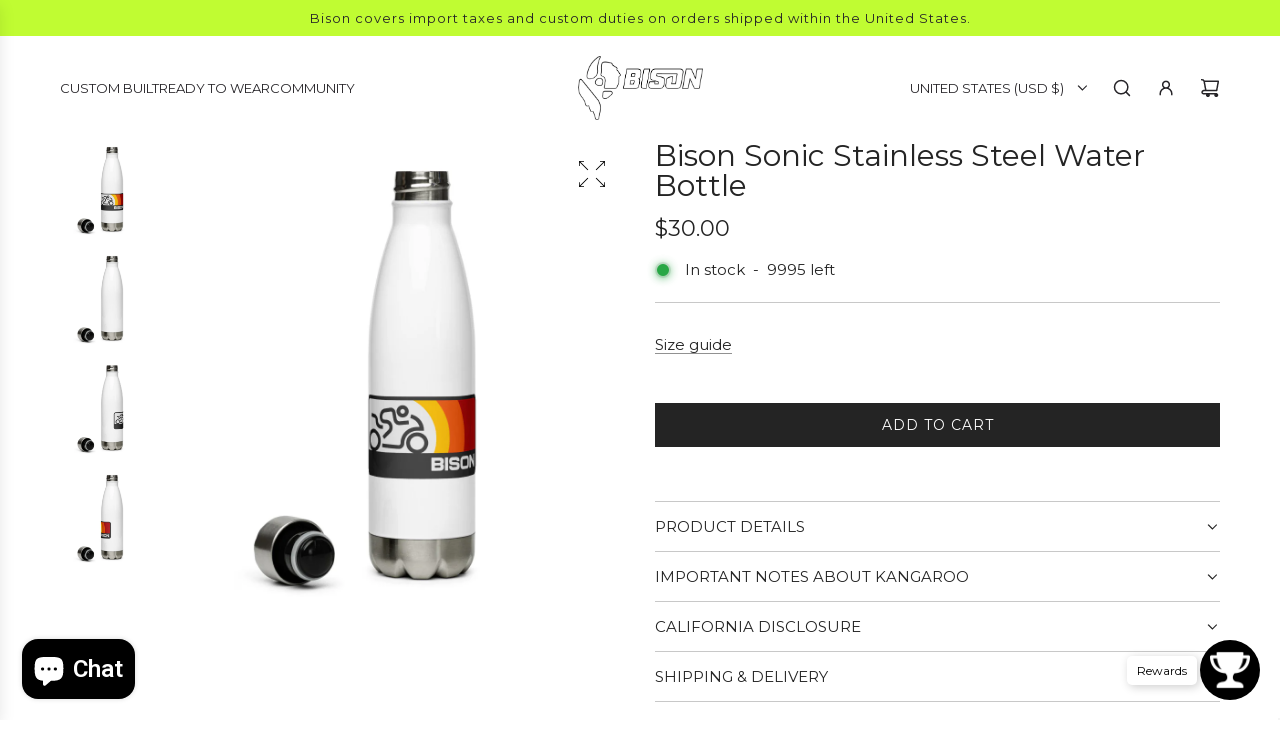

--- FILE ---
content_type: text/css
request_url: https://bisontrack.com/cdn/shop/t/21/assets/theme.min.css?v=38429730996084392951761041742
body_size: 44341
content:
@charset "UTF-8";
.kb-enabled {
  overflow: hidden;
}
@media only screen and (min-width: 768px) {
  .kb-enabled > * {
    -webkit-transform: translate3d(0.25rem, 0.12rem, 0.25rem) scale(1.06);
    -ms-transform: translate3d(0.25rem, 0.12rem, 0.25rem) scale(1.06);
    -moz-transform: translate3d(0.25rem, 0.12rem, 0.25rem) scale(1.06);
    -o-transform: translate3d(0.25rem, 0.12rem, 0.25rem) scale(1.06);
    transform: translate3d(0.25rem, 0.12rem, 0.25rem) scale(1.06);
    transition: 2s transform;
  }
}
@media only screen and (min-width: 768px) {
  .kb-enabled.in-viewport > * {
    -webkit-transform: translate3d(0, 0, 0) scale(1);
    -ms-transform: translate3d(0, 0, 0) scale(1);
    -moz-transform: translate3d(0, 0, 0) scale(1);
    -o-transform: translate3d(0, 0, 0) scale(1);
    transform: translate3d(0, 0, 0) scale(1);
  }
}
.kb-enabled.no-anim > * {
  transition: none !important;
}
@media screen and (prefers-reduced-motion: reduce) {
  .kb-enabled {
    transform: none !important;
    transition: none !important;
  }
  .kb-enabled.in-viewport {
    transform: none !important;
    transition: none !important;
  }
  .homepage-wrapper .image-with-text-wrapper .kb-enabled .in-viewport,
  .homepage-wrapper .image-with-text-wrapper .kb-enabled .parallax,
  .homepage-wrapper
    .image-with-text-wrapper
    .kb-enabled
    div:not(.parallax)
    .img {
    transform: none !important;
    transition: none !important;
  }
}
.supports-js body.page-fade {
  opacity: 0;
  transition: opacity 0.4s ease-in;
}
.supports-js body.page-fade.loaded {
  opacity: 1;
}
.supports-js body.page-fade.unloading {
  opacity: 0;
}
@keyframes FadeIn {
  0% {
    opacity: 0;
  }
  50% {
    opacity: 0.5;
  }
  100% {
    opacity: 1;
  }
}
.animations-disabled .fadeIn,
.animations-disabled .fadeInUp {
  animation-name: none;
}
a:nth-child(2n) .product-medias__thumbnail__image {
  animation-delay: 0.4s;
}
a:nth-child(3n) .product-medias__thumbnail__image {
  animation-delay: 0.6s;
}
a:nth-child(4n) .product-medias__thumbnail__image {
  animation-delay: 0.8s;
}
a:nth-child(5n) .product-medias__thumbnail__image {
  animation-delay: 1s;
}
a:nth-child(6n) .product-medias__thumbnail__image {
  animation-delay: 1.2s;
}
a:nth-child(7n) .product-medias__thumbnail__image {
  animation-delay: 1.4s;
}
a:nth-child(8n) .product-medias__thumbnail__image {
  animation-delay: 1.6s;
}
a:nth-child(9n) .product-medias__thumbnail__image {
  animation-delay: 1.8s;
}
a:nth-child(10n) .product-medias__thumbnail__image {
  animation-delay: 2s;
}
a:nth-child(11n) .product-medias__thumbnail__image {
  animation-delay: 2.2s;
}
a:nth-child(12n) .product-medias__thumbnail__image {
  animation-delay: 2.4s;
}
a:nth-child(13n) .product-medias__thumbnail__image {
  animation-delay: 2.6s;
}
a:nth-child(14n) .product-medias__thumbnail__image {
  animation-delay: 2.8s;
}
a:nth-child(15n) .product-medias__thumbnail__image {
  animation-delay: 3s;
}
a:nth-child(16n) .product-medias__thumbnail__image {
  animation-delay: 3.2s;
}
a:nth-child(17n) .product-medias__thumbnail__image {
  animation-delay: 3.4s;
}
a:nth-child(18n) .product-medias__thumbnail__image {
  animation-delay: 3.6s;
}
a:nth-child(19n) .product-medias__thumbnail__image {
  animation-delay: 3.8s;
}
a:nth-child(20n) .product-medias__thumbnail__image {
  animation-delay: 4s;
}
a:nth-child(21n) .product-medias__thumbnail__image {
  animation-delay: 4.2s;
}
a:nth-child(22n) .product-medias__thumbnail__image {
  animation-delay: 4.4s;
}
a:nth-child(23n) .product-medias__thumbnail__image {
  animation-delay: 4.6s;
}
a:nth-child(24n) .product-medias__thumbnail__image {
  animation-delay: 4.8s;
}
a:nth-child(25n) .product-medias__thumbnail__image {
  animation-delay: 5s;
}
a:nth-child(26n) .product-medias__thumbnail__image {
  animation-delay: 5.2s;
}
a:nth-child(27n) .product-medias__thumbnail__image {
  animation-delay: 5.4s;
}
a:nth-child(28n) .product-medias__thumbnail__image {
  animation-delay: 5.6s;
}
a:nth-child(29n) .product-medias__thumbnail__image {
  animation-delay: 5.8s;
}
a:nth-child(30n) .product-medias__thumbnail__image {
  animation-delay: 6s;
}
a:nth-child(31n) .product-medias__thumbnail__image {
  animation-delay: 6.2s;
}
a:nth-child(32n) .product-medias__thumbnail__image {
  animation-delay: 6.4s;
}
a:nth-child(33n) .product-medias__thumbnail__image {
  animation-delay: 6.6s;
}
a:nth-child(34n) .product-medias__thumbnail__image {
  animation-delay: 6.8s;
}
a:nth-child(35n) .product-medias__thumbnail__image {
  animation-delay: 7s;
}
a:nth-child(36n) .product-medias__thumbnail__image {
  animation-delay: 7.2s;
}
a:nth-child(37n) .product-medias__thumbnail__image {
  animation-delay: 7.4s;
}
a:nth-child(38n) .product-medias__thumbnail__image {
  animation-delay: 7.6s;
}
a:nth-child(39n) .product-medias__thumbnail__image {
  animation-delay: 7.8s;
}
a:nth-child(40n) .product-medias__thumbnail__image {
  animation-delay: 8s;
}
a:nth-child(41n) .product-medias__thumbnail__image {
  animation-delay: 8.2s;
}
a:nth-child(42n) .product-medias__thumbnail__image {
  animation-delay: 8.4s;
}
a:nth-child(43n) .product-medias__thumbnail__image {
  animation-delay: 8.6s;
}
a:nth-child(44n) .product-medias__thumbnail__image {
  animation-delay: 8.8s;
}
a:nth-child(45n) .product-medias__thumbnail__image {
  animation-delay: 9s;
}
a:nth-child(46n) .product-medias__thumbnail__image {
  animation-delay: 9.2s;
}
a:nth-child(47n) .product-medias__thumbnail__image {
  animation-delay: 9.4s;
}
a:nth-child(48n) .product-medias__thumbnail__image {
  animation-delay: 9.6s;
}
a:nth-child(49n) .product-medias__thumbnail__image {
  animation-delay: 9.8s;
}
a:nth-child(50n) .product-medias__thumbnail__image {
  animation-delay: 10s;
}
a:nth-child(51n) .product-medias__thumbnail__image {
  animation-delay: 10.2s;
}
a:nth-child(52n) .product-medias__thumbnail__image {
  animation-delay: 10.4s;
}
a:nth-child(53n) .product-medias__thumbnail__image {
  animation-delay: 10.6s;
}
a:nth-child(54n) .product-medias__thumbnail__image {
  animation-delay: 10.8s;
}
a:nth-child(55n) .product-medias__thumbnail__image {
  animation-delay: 11s;
}
a:nth-child(56n) .product-medias__thumbnail__image {
  animation-delay: 11.2s;
}
a:nth-child(57n) .product-medias__thumbnail__image {
  animation-delay: 11.4s;
}
a:nth-child(58n) .product-medias__thumbnail__image {
  animation-delay: 11.6s;
}
a:nth-child(59n) .product-medias__thumbnail__image {
  animation-delay: 11.8s;
}
a:nth-child(60n) .product-medias__thumbnail__image {
  animation-delay: 12s;
}
a:nth-child(61n) .product-medias__thumbnail__image {
  animation-delay: 12.2s;
}
a:nth-child(62n) .product-medias__thumbnail__image {
  animation-delay: 12.4s;
}
a:nth-child(63n) .product-medias__thumbnail__image {
  animation-delay: 12.6s;
}
a:nth-child(64n) .product-medias__thumbnail__image {
  animation-delay: 12.8s;
}
a:nth-child(65n) .product-medias__thumbnail__image {
  animation-delay: 13s;
}
a:nth-child(66n) .product-medias__thumbnail__image {
  animation-delay: 13.2s;
}
a:nth-child(67n) .product-medias__thumbnail__image {
  animation-delay: 13.4s;
}
a:nth-child(68n) .product-medias__thumbnail__image {
  animation-delay: 13.6s;
}
a:nth-child(69n) .product-medias__thumbnail__image {
  animation-delay: 13.8s;
}
a:nth-child(70n) .product-medias__thumbnail__image {
  animation-delay: 14s;
}
a:nth-child(71n) .product-medias__thumbnail__image {
  animation-delay: 14.2s;
}
a:nth-child(72n) .product-medias__thumbnail__image {
  animation-delay: 14.4s;
}
a:nth-child(73n) .product-medias__thumbnail__image {
  animation-delay: 14.6s;
}
a:nth-child(74n) .product-medias__thumbnail__image {
  animation-delay: 14.8s;
}
a:nth-child(75n) .product-medias__thumbnail__image {
  animation-delay: 15s;
}
a:nth-child(76n) .product-medias__thumbnail__image {
  animation-delay: 15.2s;
}
a:nth-child(77n) .product-medias__thumbnail__image {
  animation-delay: 15.4s;
}
a:nth-child(78n) .product-medias__thumbnail__image {
  animation-delay: 15.6s;
}
a:nth-child(79n) .product-medias__thumbnail__image {
  animation-delay: 15.8s;
}
a:nth-child(80n) .product-medias__thumbnail__image {
  animation-delay: 16s;
}
a:nth-child(81n) .product-medias__thumbnail__image {
  animation-delay: 16.2s;
}
a:nth-child(82n) .product-medias__thumbnail__image {
  animation-delay: 16.4s;
}
a:nth-child(83n) .product-medias__thumbnail__image {
  animation-delay: 16.6s;
}
a:nth-child(84n) .product-medias__thumbnail__image {
  animation-delay: 16.8s;
}
a:nth-child(85n) .product-medias__thumbnail__image {
  animation-delay: 17s;
}
a:nth-child(86n) .product-medias__thumbnail__image {
  animation-delay: 17.2s;
}
a:nth-child(87n) .product-medias__thumbnail__image {
  animation-delay: 17.4s;
}
a:nth-child(88n) .product-medias__thumbnail__image {
  animation-delay: 17.6s;
}
a:nth-child(89n) .product-medias__thumbnail__image {
  animation-delay: 17.8s;
}
a:nth-child(90n) .product-medias__thumbnail__image {
  animation-delay: 18s;
}
a:nth-child(91n) .product-medias__thumbnail__image {
  animation-delay: 18.2s;
}
a:nth-child(92n) .product-medias__thumbnail__image {
  animation-delay: 18.4s;
}
a:nth-child(93n) .product-medias__thumbnail__image {
  animation-delay: 18.6s;
}
a:nth-child(94n) .product-medias__thumbnail__image {
  animation-delay: 18.8s;
}
a:nth-child(95n) .product-medias__thumbnail__image {
  animation-delay: 19s;
}
a:nth-child(96n) .product-medias__thumbnail__image {
  animation-delay: 19.2s;
}
a:nth-child(97n) .product-medias__thumbnail__image {
  animation-delay: 19.4s;
}
a:nth-child(98n) .product-medias__thumbnail__image {
  animation-delay: 19.6s;
}
a:nth-child(99n) .product-medias__thumbnail__image {
  animation-delay: 19.8s;
}
a:nth-child(100n) .product-medias__thumbnail__image {
  animation-delay: 20s;
}
.js .animations-disabled .show-on-scroll,
.js .drawer .show-on-scroll {
  visibility: visible;
}
.js .show-on-scroll {
  visibility: hidden;
}
.collection-wrapper .shopify-section:first-child,
.homepage-wrapper .shopify-section:first-child {
  animation-name: none;
}
.spin {
  animation: spin 1s linear infinite;
}
@keyframes spin {
  from {
    transform: rotate(0);
  }
  to {
    transform: rotate(360deg);
  }
}
.btn-wrapper-default {
  display: flex;
  flex-wrap: wrap;
  row-gap: 10px;
  column-gap: 10px;
}
@media screen and (min-width: 481px) {
  .btn-wrapper-default {
    column-gap: 20px;
  }
}
.btn-wrapper-default .btn {
  word-wrap: break-word;
}
.text-link,
a {
  color: var(--link-color);
  text-decoration: none;
  background: 0 0;
}
button {
  overflow: visible;
}
button[disabled],
html input[disabled] {
  cursor: default;
}
.btn,
.shopify-payment-button__button.shopify-payment-button__button--unbranded {
  -webkit-user-select: none;
  -moz-user-select: none;
  -ms-user-select: none;
  user-select: none;
  display: inline-block;
  padding: 10px calc(15px + 20px);
  width: auto;
  margin: 0;
  position: relative;
  overflow: hidden;
  text-decoration: none;
  text-align: center;
  vertical-align: middle;
  line-height: 1.6;
  cursor: pointer;
  border: 0;
  -webkit-appearance: none;
  -moz-appearance: none;
  border-radius: var(--alt-btn-border-radius);
  background-color: var(--primary-btn-bg-color);
  color: var(--primary-btn-text-color);
  font-family: var(--button-font-stack);
  font-weight: var(--button-font-weight);
  font-style: var(--button-font-style);
  text-transform: var(--button-text-case);
  font-size: var(--button-font-size-px);
  letter-spacing: var(--button-text-spacing-px);
}
.btn.btn--secondary,
.shopify-payment-button__button.shopify-payment-button__button--unbranded.btn--secondary {
  background: 0 0;
  color: var(--primary-btn-bg-color);
  border: 1px solid var(--primary-btn-bg-color);
}
.btn.disabled,
.btn.swiper-button-disabled,
.btn:disabled,
.shopify-payment-button__button.shopify-payment-button__button--unbranded.disabled,
.shopify-payment-button__button.shopify-payment-button__button--unbranded.swiper-button-disabled,
.shopify-payment-button__button.shopify-payment-button__button--unbranded:disabled {
  opacity: 0.5;
  cursor: default;
}
.btn--underlined {
  --link-color: var(--primary-btn-bg-color);
  --link-border-color: var(--primary-btn-bg-color-opacity50);
  border: 0;
}
.btn--underlined.disabled,
.btn--underlined:disabled {
  opacity: 0.5;
  cursor: default;
}
.btn--underlined:has(svg) {
  background: 0 0 !important;
}
body:not(.using-keyboard) .btn:not(.btn--secondary):focus,
body:not(.using-keyboard) .btn:not(.btn--secondary):focus-visible,
body:not(.using-keyboard) .btn:not(.btn--secondary):focus-within,
body:not(.using-keyboard) .select__select:focus,
body:not(.using-keyboard) .select__select:focus-visible,
body:not(.using-keyboard) .select__select:focus-within,
body:not(.using-keyboard)
  .shopify-payment-button__button.shopify-payment-button__button--unbranded:focus,
body:not(.using-keyboard)
  .shopify-payment-button__button.shopify-payment-button__button--unbranded:focus-visible,
body:not(.using-keyboard)
  .shopify-payment-button__button.shopify-payment-button__button--unbranded:focus-within {
  outline: 0 !important;
  border: 0 !important;
}
.btn--full {
  width: 100%;
}
.text-link {
  display: inline;
  border: 0 none;
  background: 0 0;
  padding: 0;
  margin: 0;
}
.article-comment--btn,
.cart--button-checkout,
.cart--button-update,
.customer-account-cancel,
.newsletter-footer .footer-email-submit {
  margin-top: 15px;
}
product-form
  .paymentButtonsWrapper
  .shopify-payment-button__button.shopify-payment-button__button--unbranded:hover {
  color: var(--primary-btn-text-color) !important;
  background-color: var(--primary-btn-bg-color) !important;
}
product-form
  .paymentButtonsWrapper
  .shopify-payment-button__button.shopify-payment-button__button--unbranded.disabled,
product-form
  .paymentButtonsWrapper
  .shopify-payment-button__button.shopify-payment-button__button--unbranded:disabled,
product-form
  .paymentButtonsWrapper
  .shopify-payment-button__button.shopify-payment-button__button--unbranded[aria-disabled="true"] {
  opacity: 0.5 !important;
}
.shopify-challenge__container .shopify-challenge__button {
  margin: 20px auto !important;
}
.shopify-payment-button {
  display: block;
  width: 100%;
}
.product--add-to-cart-button {
  display: flex;
  align-items: center;
  justify-content: center;
  position: relative;
}
.product--add-to-cart-button svg.spin {
  position: absolute;
  top: calc(50% - 0.8em);
  left: calc(50% - 0.8em);
  transform: translateX(-50%, -50%);
}
.product--add-to-cart-button,
.shopify-product-form .shopify-payment-button__button--unbranded {
  min-height: 44px;
  width: 100%;
}
.shopify-product-form .shopify-payment-button__button--branded {
  border-radius: var(--alt-btn-border-radius);
}
.shopify-product-form .shopify-payment-button__button--hidden {
  opacity: 0.5;
  cursor: default;
}
.shopify-product-form
  .shopify-payment-button__button--unbranded
  + .shopify-payment-button__button--hidden {
  display: none;
}
.shopify-product-form .shopify-payment-button__more-options {
  font-size: var(--button-font-size-px);
  width: 70%;
  margin: 15px auto 0;
  color: var(--link-color);
}
@media screen and (max-width: 480px) {
  .paymentButtonsWrapper .product--add-to-cart-button,
  .paymentButtonsWrapper .shopify-payment-button {
    width: 100%;
  }
}
@media screen and (min-width: 481px) {
  .paymentButtonsWrapper {
    display: flex;
    align-items: flex-start;
    flex-direction: column;
  }
  .drawer .paymentButtonsWrapper .product--add-to-cart-button,
  .drawer .paymentButtonsWrapper .shopify-payment-button {
    max-width: 100%;
  }
  .paymentButtonsWrapper .product--add-to-cart-button,
  .paymentButtonsWrapper .shopify-payment-button {
    flex-grow: 1;
  }
}
body .section--testimonials-wrapper a {
  color: var(--text-color);
}
body .color-scheme--white .events-layout--grid .event-item--date {
  background: var(--color-primary-background);
}
body .color-scheme--white {
  --color-scheme-text-color: var(--text-color);
  --color-scheme-text-color-transparent10: var(--text-color-transparent10);
  --color-scheme-text-color-transparent40: var(--text-color-transparent40);
  --color-scheme-text-color-transparent50: var(--text-color-transparent50);
  --color-scheme-background-color: var(--body-color);
  --color-scheme-background-rgb: var(--color-primary-background-rgb);
  --color-scheme-border-color: var(--text-color-transparent25);
  background: var(--body-color);
  color: var(--text-color);
}
body .color-scheme--white .inline-icon--wrapper,
body .color-scheme--white .standalone-icon--wrapper,
body .color-scheme--white input,
body .color-scheme--white input::placeholder {
  color: var(--text-color);
}
body
  .color-scheme--white
  a:not(.btn):not(.standalone-icon--wrapper):not(.btn--underlined) {
  color: var(--link-color);
}
body .color-scheme--white .btn,
body .color-scheme--white .color-scheme-btn,
body
  .color-scheme--white.product-section
  .shopify-payment-button__button--unbranded {
  background-color: var(--primary-btn-bg-color);
  color: var(--primary-btn-text-color);
}
body .color-scheme--white .btn.btn--secondary {
  background-color: transparent;
  color: var(--primary-btn-bg-color);
  border: 1px solid var(--primary-btn-bg-color);
}
body .color-scheme--white .btn--underlined {
  --link-border-color: var(--primary-btn-bg-color-opacity50);
  color: var(--primary-btn-bg-color);
}
body .color-scheme--light {
  --color-scheme-text-color: var(--color-scheme-light-text);
  --color-scheme-text-color-transparent10: var(
    --color-scheme-light-text-transparent10
  );
  --color-scheme-text-color-transparent40: var(
    --color-scheme-light-text-transparent40
  );
  --color-scheme-text-color-transparent50: var(
    --color-scheme-light-text-transparent50
  );
  --color-scheme-background-color: var(--color-scheme-light-background);
  --color-scheme-background-rgb: var(--color-scheme-light-background-rgb);
  --color-scheme-border-color: var(--color-scheme-light-text-transparent25);
  --body-color-transparent50: var(
    --color-scheme-light-background-transparent50
  );
  --text-color: var(--color-scheme-light-text);
  background-color: var(--color-scheme-light-background);
  color: var(--color-scheme-light-text);
}
body .color-scheme--light .inline-icon--wrapper,
body .color-scheme--light .standalone-icon--wrapper,
body .color-scheme--light input,
body .color-scheme--light input::placeholder {
  color: var(--color-scheme-light-text);
}
body
  .color-scheme--light
  .product-grid--price
  .money.price-line-through.sale-price
  + .money,
body .color-scheme--light .product-grid--price .money.sale-price + .money,
body .color-scheme--light a:not(.btn) {
  color: var(--color-scheme-light-text);
}
body
  .color-scheme--light
  .recently-viewed-products
  .reviews-star-rating.has-rating
  svg
  path {
  fill: var(--color-scheme-light-text);
  stroke: var(--color-scheme-light-text);
}
body
  .color-scheme--light
  .recently-viewed-products
  .reviews-star-rating.no-rating
  svg
  path {
  fill: none;
  opacity: 0.15;
  stroke: var(--color-scheme-light-text);
}
body .color-scheme--light .btn,
body .color-scheme--light .color-scheme-btn,
body
  .color-scheme--light.product-section
  .shopify-payment-button__button--unbranded {
  background-color: var(--color-scheme-light-text);
  color: var(--color-scheme-light-background);
}
body .color-scheme--light .btn.btn--secondary {
  background-color: transparent;
  color: var(--color-scheme-light-text);
  border: 1px solid var(--color-scheme-light-text);
}
body .color-scheme--light .btn--underlined {
  --link-border-color: var(--color-scheme-light-text-transparent50);
  color: var(--color-scheme-light-text);
}
body
  .image-with-text-wrapper
  .color-scheme--light
  .homepage-featured-content-box {
  color: var(--color-scheme-light-text);
  background: var(--color-scheme-light-background);
}
body .map-section-wrapper .color-scheme--light .homepage-map-content-box {
  color: var(--color-scheme-light-text);
  background: var(--color-scheme-light-background);
}
body .color-scheme--light .text-slideshow__pagination-btn span {
  background-color: var(--color-scheme-light-text);
}
body .color-scheme--light .events-layout--grid .event-item--date {
  background: var(--color-scheme-light-background);
}
body .color-scheme--accent {
  --color-scheme-text-color: var(--color-scheme-feature-text);
  --color-scheme-text-color-transparent10: var(
    --color-scheme-feature-text-transparent10
  );
  --color-scheme-text-color-transparent40: var(
    --color-scheme-feature-text-transparent40
  );
  --color-scheme-text-color-transparent50: var(
    --color-scheme-feature-text-transparent50
  );
  --color-scheme-background-color: var(--color-scheme-feature-background);
  --color-scheme-background-rgb: var(--color-scheme-feature-background-rgb);
  --color-scheme-border-color: var(--color-scheme-feature-text-transparent25);
  --body-color-transparent50: var(
    --color-scheme-feature-background-transparent50
  );
  --text-color: var(--color-scheme-feature-text);
  background: var(--color-scheme-feature-background);
  color: var(--color-scheme-feature-text);
}
body .color-scheme--accent .inline-icon--wrapper,
body .color-scheme--accent .standalone-icon--wrapper,
body .color-scheme--accent input,
body .color-scheme--accent input::placeholder {
  color: var(--color-scheme-feature-text);
}
body
  .color-scheme--accent
  .product-grid--price
  .money.price-line-through.sale-price
  + .money,
body .color-scheme--accent .product-grid--price .money.sale-price + .money,
body .color-scheme--accent a:not(.btn) {
  color: var(--color-scheme-feature-text);
}
body
  .color-scheme--accent
  .recently-viewed-products
  .reviews-star-rating.has-rating
  svg
  path {
  fill: var(--color-scheme-feature-text);
  stroke: var(--color-scheme-feature-text);
}
body
  .color-scheme--accent
  .recently-viewed-products
  .reviews-star-rating.no-rating
  svg
  path {
  fill: none;
  opacity: 0.15;
  stroke: var(--color-scheme-feature-text);
}
body .color-scheme--accent .btn,
body .color-scheme--accent .color-scheme-btn,
body
  .color-scheme--accent.product-section
  .shopify-payment-button__button--unbranded {
  background-color: var(--color-scheme-feature-text);
  color: var(--color-scheme-feature-background);
}
body .color-scheme--accent .btn.btn--secondary {
  background-color: transparent;
  color: var(--color-scheme-feature-text);
  border: 1px solid var(--color-scheme-feature-text);
}
body .color-scheme--accent .btn--underlined {
  --link-border-color: var(--color-scheme-feature-text-transparent50);
  color: var(--color-scheme-feature-text);
}
body
  .image-with-text-wrapper
  .color-scheme--accent
  .homepage-featured-content-box {
  color: var(--color-scheme-feature-text);
  background: var(--color-scheme-feature-background);
}
body .map-section-wrapper .color-scheme--accent .homepage-map-content-box {
  color: var(--color-scheme-feature-text);
  background: var(--color-scheme-feature-background);
}
body .color-scheme--accent .text-slideshow__pagination-btn span {
  background-color: var(--color-scheme-feature-text);
}
body .color-scheme--accent .events-layout--grid .event-item--date {
  background: var(--color-scheme-feature-background);
}
body .color-scheme--dark {
  --color-scheme-text-color: var(--color-scheme-dark-text);
  --color-scheme-text-color-transparent10: var(
    --color-scheme-dark-text-transparent10
  );
  --color-scheme-text-color-transparent40: var(
    --color-scheme-dark-text-transparent40
  );
  --color-scheme-text-color-transparent50: var(
    --color-scheme-dark-text-transparent50
  );
  --color-scheme-background-color: var(--color-scheme-dark-background);
  --color-scheme-background-rgb: var(--color-scheme-dark-background-rgb);
  --color-scheme-border-color: var(--color-scheme-dark-text-transparent25);
  --body-color-transparent50: var(--color-scheme-dark-background-transparent50);
  --text-color: var(--color-scheme-dark-text);
  background: var(--color-scheme-dark-background);
  color: var(--color-scheme-dark-text);
}
body .color-scheme--dark .inline-icon--wrapper,
body .color-scheme--dark .standalone-icon--wrapper,
body .color-scheme--dark input,
body .color-scheme--dark input::placeholder {
  color: var(--color-scheme-dark-text);
}
body
  .color-scheme--dark
  .product-grid--price
  .money.price-line-through.sale-price
  + .money,
body .color-scheme--dark .product-grid--price .money.sale-price + .money,
body .color-scheme--dark a:not(.btn) {
  color: var(--color-scheme-dark-text);
}
body
  .color-scheme--dark
  .recently-viewed-products
  .reviews-star-rating.has-rating
  svg
  path {
  fill: var(--color-scheme-dark-text);
  stroke: var(--color-scheme-dark-text);
}
body
  .color-scheme--dark
  .recently-viewed-products
  .reviews-star-rating.no-rating
  svg
  path {
  fill: none;
  opacity: 0.15;
  stroke: var(--color-scheme-dark-text);
}
body .color-scheme--dark .btn,
body .color-scheme--dark .color-scheme-btn,
body
  .color-scheme--dark.product-section
  .shopify-payment-button__button--unbranded {
  background-color: var(--color-scheme-dark-text);
  color: var(--color-scheme-dark-background);
}
body .color-scheme--dark .btn.btn--secondary {
  background-color: transparent;
  color: var(--color-scheme-dark-text);
  border: 1px solid var(--color-scheme-dark-text);
}
body .color-scheme--dark .btn--underlined {
  --link-border-color: var(--color-scheme-dark-text-transparent50);
  color: var(--color-scheme-dark-text);
}
body
  .image-with-text-wrapper
  .color-scheme--dark
  .homepage-featured-content-box {
  color: var(--color-scheme-dark-text);
  background: var(--color-scheme-dark-background);
}
body .map-section-wrapper .color-scheme--dark .homepage-map-content-box {
  color: var(--color-scheme-dark-text);
  background: var(--color-scheme-dark-background);
}
body .color-scheme--dark .text-slideshow__pagination-btn span {
  background-color: var(--color-scheme-dark-text);
}
body .color-scheme--dark .events-layout--grid .event-item--date {
  background: var(--color-scheme-dark-background);
}
body.using-keyboard .color-scheme--white .btn:focus,
body.using-keyboard .color-scheme--white .btn:focus-within {
  outline: 2px solid var(--primary-btn-bg-color);
}
body.using-keyboard .color-scheme--light .btn:focus,
body.using-keyboard .color-scheme--light .btn:focus-within {
  outline: 2px solid var(--color-scheme-light-text);
}
body.using-keyboard .color-scheme--accent .btn:focus,
body.using-keyboard .color-scheme--accent .btn:focus-within {
  outline: 2px solid var(--color-scheme-feature-text);
}
body.using-keyboard .color-scheme--dark .btn:focus,
body.using-keyboard .color-scheme--dark .btn:focus-within {
  outline: 2px solid var(--color-scheme-dark-text);
}
article,
aside,
details,
figcaption,
figure,
footer,
header,
hgroup,
main,
nav,
section,
summary {
  display: block;
}
details > summary {
  list-style: none;
  cursor: pointer;
}
details > summary::-webkit-details-marker {
  display: none;
}
audio,
canvas,
progress,
video {
  display: inline-block;
  vertical-align: baseline;
}
.using-keyboard :focus,
.using-keyboard :focus-visible {
  outline: 1px solid var(--border-color);
}
.hide {
  display: none !important;
}
.hidden {
  display: none;
}
@media only screen and (max-width: 767px) {
  .small-hide {
    display: none !important;
  }
}
@media only screen and (min-width: 768px) {
  .large-hide {
    display: none !important;
  }
}
.placeholder-noblocks {
  text-align: center;
}
.clearfix:after {
  content: "";
  display: table;
  clear: both;
}
.nav .ul:after,
.nav .ul:before {
  content: " ";
  display: table;
}
.nav .ul:after {
  clear: both;
}
.icon {
  display: inline-block;
  height: auto;
  vertical-align: middle;
  width: auto;
}
.icon--placeholder {
  background-color: rgba(120, 129, 136, 0.1);
  border: 1px solid rgba(120, 129, 136, 0.2);
  fill: rgba(120, 129, 136, 0.35);
  height: 100%;
  max-height: 100%;
  max-width: 100%;
  width: 100%;
}
.icon--placeholder path {
  transform: scale(1);
  transform-origin: center;
}
.homepage-collection-grid-inner .icon--placeholder {
  max-height: 50vh;
}
.homepage-collection-grid-inner .icon--placeholder path {
  transform: scale(1);
  transform-origin: center;
}
html.js .no-js {
  display: none !important;
}
html.no-js .js {
  display: none !important;
}
.no-js.disclaimer {
  text-align: center;
  padding: 15px 15px 0;
}
html.no-js .no-js-show {
  display: block !important;
}
[tabindex="-1"]:focus {
  outline: 0;
}
.wrapper {
  padding: 0;
}
.wrapper:after {
  content: "";
  display: table;
  clear: both;
}
.content-width,
.wrapper-padded {
  position: relative;
  max-width: 1660px;
  margin: 0 auto;
  padding: 0 15px;
}
@media screen and (min-width: 481px) {
  .content-width,
  .wrapper-padded {
    padding: 0 30px;
  }
}
.main-page-container {
  margin-bottom: 30px;
}
.centered {
  margin: 0 auto;
}
.main-content {
  display: block;
}
.template-index .main-content {
  padding-top: 0;
  padding-bottom: 0;
}
svg.icon.icon--placeholder {
  background: #e6e5e7;
  fill: #888;
  border: 1px solid #d4d3d4;
}
svg.icon.icon--placeholder.icon--placeholder--subdued {
  fill: #ccc;
}
.width-full {
  width: 100%;
}
.flex {
  display: flex;
}
.flex-full {
  display: flex;
  width: 100%;
}
.flex-center {
  display: flex;
  justify-content: center;
  align-items: center;
}
.border-none {
  border: 0 !important;
}
.padding-none {
  padding: 0 !important;
}
.m-0-auto {
  margin: 0 auto;
}
.text-truncate--line {
  display: -webkit-box;
  -webkit-line-clamp: var(--text-line-clamp);
  -webkit-box-orient: vertical;
  overflow: hidden;
  text-overflow: ellipsis;
}
.touch-target {
  cursor: pointer;
  position: relative;
  z-index: 1;
}
.touch-target:after {
  content: "";
  display: block;
  position: absolute;
  top: 50%;
  left: 50%;
  z-index: -1;
  width: 44px;
  height: 44px;
  transform: translate(-50%, -50%);
}
.wrapper-spacing--h {
  padding-left: 60px;
  padding-right: 60px;
}
@media (max-width: 767px) {
  .wrapper-spacing--h {
    padding-left: 15px;
    padding-right: 15px;
  }
}
.width--content {
  max-width: 1600px;
  margin-left: auto;
  margin-right: auto;
}
.width--narrow {
  max-width: 920px;
  margin-left: auto;
  margin-right: auto;
}
.wrapper-spacing--v--template {
  padding-top: 15px;
  padding-bottom: 15px;
}
@media screen and (min-width: 768px) {
  .wrapper-spacing--v--template {
    padding-top: 60px;
    padding-bottom: 60px;
  }
}
.caption-padding {
  padding: 20px;
}
@media screen and (max-width: 767px) {
  .caption-padding {
    padding: 15px;
  }
}
.theme-img,
[data-media-poster] {
  border: 0 none;
  width: 100%;
  height: auto;
}
svg:not(:root) {
  overflow: hidden;
}
.theme-img,
[data-media-poster],
iframe {
  max-width: 100%;
}
.video-wrapper {
  position: relative;
  overflow: hidden;
  max-width: 100%;
  padding-bottom: 56.25%;
  height: 0;
  height: auto;
}
.video-wrapper iframe {
  position: absolute;
  top: 0;
  left: 0;
  width: 100%;
  height: 100%;
}
.aspect-ratio:not(.quick-view-media) .responsive-image-wrapper {
  position: absolute !important;
  height: 100%;
  width: 100%;
}
.responsive-image-wrapper {
  display: flex;
  align-items: center;
  justify-content: center;
}
ol,
ul {
  margin: 0 0 15px 20px;
  padding: 0;
}
ol li,
ul li {
  list-style-position: inside;
}
ol li > div,
ul li > div {
  display: inline-block;
}
ol {
  list-style: decimal;
}
ol ol,
ol ul,
ul ol,
ul ul {
  margin: 4px 0 5px 20px;
}
li {
  margin-bottom: 0.25em;
}
ul.square {
  list-style: square outside;
}
ul.disc {
  list-style: disc outside;
}
ol.alpha {
  list-style: lower-alpha outside;
}
.no-bullets {
  list-style: none outside;
  margin-left: 0;
}
.inline-list {
  margin-left: 0;
}
.inline-list li {
  display: inline-block;
  margin-bottom: 0;
}
.button-unstyled {
  display: flex;
  appearance: none;
  background: 0 0;
  border: 0;
  color: inherit;
  cursor: pointer;
  font: inherit;
  margin: 0;
  padding: 0;
}
@keyframes shineAgain {
  100% {
    left: -200%;
  }
}
.btn-colors-primary {
  background-color: var(--primary-btn-bg-color);
  color: var(--primary-btn-text-color);
}
.btn-hover-default:after,
.btn:not(:disabled):not(.standalone-icon--wrapper):not(
    .swiper-button-disabled
  ):not(.disabled):not(.btn--secondary):after,
.shopify-payment-button__button.shopify-payment-button__button--unbranded:not(
    .disabled
  ):not(:disabled):after,
button.pswp__button:after {
  background-image: linear-gradient(
    90deg,
    transparent,
    hsla(0, 0%, 100%, 0.25),
    transparent
  );
  content: "";
  height: 100%;
  left: 150%;
  position: absolute;
  top: 0;
  transform: skew(-20deg);
  width: 200%;
}
.btn-hover-default:hover:after,
.btn:not(:disabled):not(.standalone-icon--wrapper):not(
    .swiper-button-disabled
  ):not(.disabled):not(.btn--secondary):hover:after,
.shopify-payment-button__button.shopify-payment-button__button--unbranded:not(
    .disabled
  ):not(:disabled):hover:after,
button.pswp__button:hover:after {
  animation: shineAgain 0.75s cubic-bezier(0.01, 0.56, 1, 1);
}
.btn-hover-default-inner span:after,
.quick-add-button-mobile span:after,
.quick-add-button-onboarding-mobile span:after,
.quick-add-button-variants-mobile span:after {
  background-image: linear-gradient(
    90deg,
    transparent,
    hsla(0, 0%, 100%, 0.25),
    transparent
  );
  content: "";
  height: 100%;
  left: 150%;
  position: absolute;
  top: 0;
  transform: skew(-20deg);
  width: 200%;
}
.btn-hover-default-inner span:hover:after,
.quick-add-button-mobile span:hover:after,
.quick-add-button-onboarding-mobile span:hover:after,
.quick-add-button-variants-mobile span:hover:after {
  animation: shineAgain 0.75s cubic-bezier(0.01, 0.56, 1, 1);
}
.using-keyboard .btn:focus,
.using-keyboard .btn:focus-visible,
.using-keyboard .icon-btn-focus:focus,
.using-keyboard .icon-btn-focus:focus-visible,
.using-keyboard
  .shopify-payment-button__button.shopify-payment-button__button--unbranded:focus,
.using-keyboard
  .shopify-payment-button__button.shopify-payment-button__button--unbranded:focus-visible,
.using-keyboard button.pswp__button:focus,
.using-keyboard button.pswp__button:focus-visible {
  outline: 2px solid var(--primary-btn-bg-color);
  outline-offset: 1px;
}
.using-keyboard .icon-btn-focus-muted:focus,
.using-keyboard .icon-btn-focus-muted:focus-visible {
  outline: 2px solid var(--primary-btn-bg-color-opacity50);
  outline-offset: 1px;
}
.using-keyboard .icon-btn-focus-inner:focus,
.using-keyboard .icon-btn-focus-inner:focus-visible {
  outline: 0;
  border: 0 !important;
}
.using-keyboard .icon-btn-focus-inner:focus span,
.using-keyboard .icon-btn-focus-inner:focus-visible span {
  outline: 2px solid var(--primary-btn-bg-color);
  outline-offset: 1px;
}
.using-keyboard .icon-btn-focus-inner-muted:focus span,
.using-keyboard .icon-btn-focus-inner-muted:focus-visible span {
  outline: 2px solid var(--primary-btn-bg-color-opacity50);
  outline-offset: 1px;
}
.round-icon-btn-sm,
button.pswp__button {
  display: flex;
  align-items: center;
  justify-content: center;
  line-height: normal;
  transition: all 0.15s ease-in-out 0s;
  padding: 0;
  border-radius: 50%;
  margin: 5px;
  position: relative;
  overflow: hidden;
  z-index: 10;
  outline: 2px solid transparent;
}
.round-icon-btn-sm svg,
.round-icon-btn-sm svg.pswp__icn,
button.pswp__button svg,
button.pswp__button svg.pswp__icn {
  width: 16px;
  height: 16px;
  vertical-align: middle;
  display: inline-block;
  margin: 8px;
}
.round-icon-btn-lg {
  display: block;
  position: absolute;
  overflow: hidden;
  border: 0;
  top: 50%;
  left: 50%;
  padding: 0;
  transform: translate3d(-50%, -50%, 0);
  z-index: 1;
  border-radius: 50%;
  outline: 2px solid transparent;
}
.round-icon-btn-lg svg {
  width: 20px;
  height: 20px;
  vertical-align: middle;
  display: inline-block;
  margin: 20px;
}
.standalone-icon--wrapper {
  color: currentColor;
  outline: 2px solid transparent;
}
.standalone-icon--wrapper:not(.icon-no-padding) {
  min-width: 44px;
  min-height: 44px;
  padding: 12px !important;
}
.standalone-icon--wrapper:active,
.standalone-icon--wrapper:hover,
.standalone-icon--wrapper:visited {
  background-color: unset;
}
.standalone-icon--wrapper .pswp__icn,
.standalone-icon--wrapper svg {
  min-width: 20px;
  min-height: 20px;
  width: 20px;
  height: 20px;
  display: inline-block;
  margin: 0;
}
.standalone-icon--wrapper:disabled .pswp__icn,
.standalone-icon--wrapper:disabled svg {
  opacity: 0.5;
  cursor: default;
}
.using-keyboard .standalone-icon--wrapper:focus,
.using-keyboard .standalone-icon--wrapper:focus-visible {
  outline: 2px solid currentColor;
  background-color: unset;
}
.using-keyboard .color-scheme--accent .standalone-icon--wrapper:focus,
.using-keyboard .color-scheme--accent .standalone-icon--wrapper:focus-visible,
.using-keyboard .color-scheme--dark .standalone-icon--wrapper:focus,
.using-keyboard .color-scheme--dark .standalone-icon--wrapper:focus-visible,
.using-keyboard .color-scheme--light .standalone-icon--wrapper:focus,
.using-keyboard .color-scheme--light .standalone-icon--wrapper:focus-visible {
  outline: 2px solid var(--color-scheme-text-color);
}
.using-keyboard.template-index
  .header-section.sticky-header:not(.sticked)
  .overlay-header
  .standalone-icon--wrapper:focus,
.using-keyboard.template-index
  .header-section.sticky-header:not(.sticked)
  .overlay-header
  .standalone-icon--wrapper:focus-visible {
  outline: 2px solid var(--nav-text-color);
}
@media screen and (max-width: 767px) {
  .using-keyboard.template-index
    .header-section.sticky-header:not(.sticked)
    .overlay-header
    .standalone-icon--wrapper:focus,
  .using-keyboard.template-index
    .header-section.sticky-header:not(.sticked)
    .overlay-header
    .standalone-icon--wrapper:focus-visible {
    outline: 2px solid var(--overlay-header-text-color);
  }
}
.inline-icon--wrapper {
  display: flex;
  align-items: center;
  color: currentColor;
}
.inline-icon--wrapper svg {
  min-width: 16px;
  min-height: 16px;
  max-width: 16px;
  max-height: 16px;
  width: 16px;
  height: 16px;
  display: inline-block;
  margin: 0;
}
.inline-icon--wrapper.icon--right svg {
  margin-left: 10px;
}
.inline-icon--wrapper.icon--left svg {
  margin-right: 10px;
}
.inline-icon--wrapper.dropdown-icon {
  display: flex;
  align-items: center;
}
.inline-icon--wrapper.dropdown-icon svg {
  margin-left: 10px;
  margin-right: 10px;
}
.loading-state-icon {
  display: flex;
  position: absolute;
  top: 50%;
  left: 50%;
  transform: translate3d(-50%, -50%, 0);
}
@media screen and (max-width: 767px) {
  .loading-state-icon.search-loading {
    top: unset;
    transform: translate3d(-50%, 0, 0);
  }
}
#CartContainer button.text-link-animated .cart-drawer--remove-btn,
.text-link-animated .btn--underlined,
.text-link-animated a:not(.standalone-icon--wrapper) {
  display: inline;
  text-decoration: none;
  position: relative;
  background: linear-gradient(
      to top,
      var(--link-border-color) 0,
      var(--link-border-color) 0
    ),
    linear-gradient(to top, currentColor 0, currentColor 0);
  background-size: 100% 1px, 0 1px;
  background-position: 100% 100%, 0 100%;
  background-repeat: no-repeat;
  transition-property: background-size;
  transition-timing-function: ease;
  transition-duration: 0.25s;
}
#CartContainer button.text-link-animated .cart-drawer--remove-btn:focus,
#CartContainer button.text-link-animated .cart-drawer--remove-btn:hover,
.text-link-animated .btn--underlined:focus,
.text-link-animated .btn--underlined:hover,
.text-link-animated a:not(.standalone-icon--wrapper):focus,
.text-link-animated a:not(.standalone-icon--wrapper):hover {
  background-size: 0 1px, 100% 1px;
}
#CartContainer button.text-link-animated .cart-drawer--remove-btn:before,
.text-link-animated a:not(.standalone-icon--wrapper):before {
  background: var(--link-border-color);
}
.text-inline-link-animated a {
  display: inline;
  text-decoration: none;
  position: relative;
  background: linear-gradient(
      to top,
      var(--text-color-transparent25) 0,
      var(--text-color-transparent25) 0
    ),
    linear-gradient(to top, currentColor 0, currentColor 0);
  background-size: 100% 1px, 0 1px;
  background-position: 100% 100%, 0 100%;
  background-repeat: no-repeat;
  transition-property: background-size;
  transition-timing-function: ease;
  transition-duration: 0.25s;
}
.text-inline-link-animated a:focus,
.text-inline-link-animated a:hover {
  background-size: 0 1px, 100% 1px;
}
#password-wrapper--main .text-link-animated a:not(.standalone-icon--wrapper),
.password--container .password--store-owner-links.text-link-animated a {
  background: linear-gradient(
      to top,
      var(--color-scheme-text-color-transparent50) 0,
      var(--color-scheme-text-color-transparent50) 0
    ),
    linear-gradient(to top, currentColor 0, currentColor 0);
  background-size: 100% 1px, 0 1px;
  background-position: 100% 100%, 0 100%;
  background-repeat: no-repeat;
}
#password-wrapper--main
  .text-link-animated
  a:not(.standalone-icon--wrapper):before,
.password--container .password--store-owner-links.text-link-animated a:before {
  background: var(--color-scheme-text-color-transparent50);
}
#password-wrapper--main
  .text-link-animated
  a:not(.standalone-icon--wrapper):focus,
#password-wrapper--main
  .text-link-animated
  a:not(.standalone-icon--wrapper):hover,
.password--container .password--store-owner-links.text-link-animated a:focus,
.password--container .password--store-owner-links.text-link-animated a:hover {
  background-size: 0 1px, 100% 1px;
}
#password-wrapper--main
  footer#password--footer.text-link-animated
  a:not(.standalone-icon--wrapper) {
  background: linear-gradient(
      to top,
      var(--password-main-border-color) 0,
      var(--password-main-border-color) 0
    ),
    linear-gradient(to top, currentColor 0, currentColor 0);
  background-size: 100% 1px, 0 1px;
  background-position: 100% 100%, 0 100%;
  background-repeat: no-repeat;
}
#password-wrapper--main
  footer#password--footer.text-link-animated
  a:not(.standalone-icon--wrapper):focus,
#password-wrapper--main
  footer#password--footer.text-link-animated
  a:not(.standalone-icon--wrapper):hover {
  background-size: 0 1px, 100% 1px;
}
#password-wrapper--main
  footer#password--footer.text-link-animated
  a:not(.standalone-icon--wrapper):before {
  background: var(--password-main-border-color);
}
.color-scheme--accent
  .nav-link-animated
  a:not(.standalone-icon--wrapper)
  span.animated-underline,
.color-scheme--dark
  .nav-link-animated
  a:not(.standalone-icon--wrapper)
  span.animated-underline,
.color-scheme--light
  .nav-link-animated
  a:not(.standalone-icon--wrapper)
  span.animated-underline {
  background-color: transparent;
  background-image: linear-gradient(
      to top,
      var(--color-scheme-text-color) 0,
      var(--color-scheme-text-color) 0
    ),
    linear-gradient(to top, transparent 0, transparent 0);
  background-repeat: no-repeat;
  background-position: left bottom, left bottom;
  background-size: 0 1px, 100% 1px;
  transition-property: background-size;
  transition-timing-function: ease;
  transition-duration: 0.25s;
}
.color-scheme--accent
  .nav-link-animated
  a:not(.standalone-icon--wrapper):hover
  span,
.color-scheme--dark
  .nav-link-animated
  a:not(.standalone-icon--wrapper):hover
  span,
.color-scheme--light
  .nav-link-animated
  a:not(.standalone-icon--wrapper):hover
  span {
  background-position: left bottom, left bottom;
  background-size: 100% 1px, 100% 1px;
}
.color-scheme--accent .text-link-animated a:not(.standalone-icon--wrapper),
.color-scheme--dark .text-link-animated a:not(.standalone-icon--wrapper),
.color-scheme--light .text-link-animated a:not(.standalone-icon--wrapper) {
  background: linear-gradient(
      to top,
      var(--color-scheme-text-color-transparent50) 0,
      var(--color-scheme-text-color-transparent50) 0
    ),
    linear-gradient(
      to top,
      var(--color-scheme-text-color) 0,
      var(--color-scheme-text-color) 0
    );
  background-size: 100% 1px, 0 1px;
  background-position: 100% 100%, 0 100%;
  background-repeat: no-repeat;
}
.color-scheme--accent
  .text-link-animated
  a:not(.standalone-icon--wrapper):focus,
.color-scheme--accent
  .text-link-animated
  a:not(.standalone-icon--wrapper):hover,
.color-scheme--dark .text-link-animated a:not(.standalone-icon--wrapper):focus,
.color-scheme--dark .text-link-animated a:not(.standalone-icon--wrapper):hover,
.color-scheme--light .text-link-animated a:not(.standalone-icon--wrapper):focus,
.color-scheme--light
  .text-link-animated
  a:not(.standalone-icon--wrapper):hover {
  background-size: 0 1px, 100% 1px;
}
.text-link-animated-custom-color a:not(.standalone-icon--wrapper) {
  display: inline;
  text-decoration: none;
  position: relative;
  background: linear-gradient(
      to top,
      var(--custom-text-color-transparent50) 0,
      var(--custom-text-color-transparent50) 0
    ),
    linear-gradient(
      to top,
      var(--custom-text-color) 0,
      var(--custom-text-color) 0
    );
  background-size: 100% 1px, 0 1px;
  background-position: 100% 100%, 0 100%;
  background-repeat: no-repeat;
  transition-property: background-size;
  transition-timing-function: ease;
  transition-duration: 0.25s;
}
.text-link-animated-custom-color a:not(.standalone-icon--wrapper):focus,
.text-link-animated-custom-color a:not(.standalone-icon--wrapper):hover {
  background-size: 0 1px, 100% 1px;
}
@media only screen and (min-width: 768px) {
  .nav-link-animated--custom .animated-link--item,
  .product__meta--vendor.nav-link-animated a,
  .register-link--wrapper a {
    background-color: transparent !important;
    background-image: linear-gradient(to top, currentColor 0, currentColor 0),
      linear-gradient(to top, transparent 0, transparent 0);
    background-repeat: no-repeat;
    background-position: left bottom, left bottom;
    background-size: 0 1px, 100% 1px;
    transition-property: background-size;
    transition-timing-function: ease;
    transition-duration: 0.25s;
  }
  .overlay-header-wrapper .nav-link-animated--custom .animated-link--item,
  .overlay-header-wrapper .product__meta--vendor.nav-link-animated a,
  .overlay-header-wrapper .register-link--wrapper a {
    transition-property: background-size, color !important;
  }
  .nav-link-animated--custom .animated-link--item:focus,
  .nav-link-animated--custom .animated-link--item:hover,
  .product__meta--vendor.nav-link-animated a:focus,
  .product__meta--vendor.nav-link-animated a:hover,
  .register-link--wrapper a:focus,
  .register-link--wrapper a:hover {
    background-position: left bottom, left bottom;
    background-size: 100% 1px, 100% 1px;
  }
  .nav-link-animated--custom
    .animated-link--item--nested
    span.animated-underline {
    background-color: transparent !important;
    background-image: linear-gradient(to top, currentColor 0, currentColor 0),
      linear-gradient(to top, transparent 0, transparent 0);
    background-repeat: no-repeat;
    background-position: left bottom, left bottom;
    background-size: 0 1px, 100% 1px;
    transition-property: background-size;
    transition-timing-function: ease;
    transition-duration: 0.25s;
  }
  .nav-link-animated--custom
    .animated-link--item--nested:focus
    span.animated-underline,
  .nav-link-animated--custom
    .animated-link--item--nested:hover
    span.animated-underline {
    background-position: left bottom, left bottom;
    background-size: 100% 1px, 100% 1px;
  }
  .nav-link-animated a span.animated-underline,
  header localization-form.nav-link-animated button span.animated-underline {
    background-color: transparent;
    background-image: linear-gradient(
        to top,
        var(--nav-text-hover) 0,
        var(--nav-text-hover) 0
      ),
      linear-gradient(to top, transparent 0, transparent 0);
    background-repeat: no-repeat;
    background-position: left bottom, left bottom;
    background-size: 0 1px, 100% 1px;
    transition-property: background-size;
    transition-timing-function: ease;
    transition-duration: 0.25s;
  }
  .nav-link-animated a:hover span,
  header localization-form.nav-link-animated button:hover span {
    background-position: left bottom, left bottom;
    background-size: 100% 1px, 100% 1px;
  }
  .using-keyboard .nav-link-animated a:focus span.animated-underline,
  .using-keyboard
    header
    localization-form.nav-link-animated
    button:focus
    span.animated-underline {
    background-position: left bottom, left bottom;
    background-size: 100% 1px, 100% 1px;
  }
  .first-level-dropdown
    > .site-nav__link
    > .site-nav--link-wrapper
    > span.animated-underline,
  .top-links--icon-links.nav-link-animated span.animated-underline,
  header localization-form.nav-link-animated button span.animated-underline {
    padding-bottom: 4px;
  }
  .top-links--icon-links.nav-link-animated a span.animated-underline {
    display: flex;
    align-items: center;
  }
  header localization-form.nav-link-animated button {
    display: inline;
  }
}
table {
  width: 100%;
  border-collapse: collapse;
  border-spacing: 0;
}
table.full {
  width: 100%;
  margin-bottom: 1em;
}
.table-wrap {
  max-width: 100%;
  -webkit-overflow-scrolling: touch;
}
.table-wrap .btn-wrapper-default {
  justify-content: flex-end;
}
th {
  font-weight: 700;
}
td,
th {
  text-align: left;
  padding: 15px;
  border: 0;
  border-bottom: 1px solid
    var(--color-scheme-border-color, var(--text-color-transparent25));
}
@media only screen and (max-width: 767px) {
  .table--responsive td:before {
    content: attr(data-label);
    float: left;
    font-size: 15px;
    padding-right: 10px;
    text-align: center;
  }
}
@media screen and (max-width: 767px) {
  .table--responsive thead {
    display: none;
  }
  .table--responsive tr {
    display: block;
  }
  .table--responsive td,
  .table--responsive tr {
    float: left;
    clear: both;
    width: 100%;
  }
  .table--responsive td,
  .table--responsive th {
    display: block;
    text-align: right;
    padding: 15px;
  }
  .table--responsive td:before {
    content: attr(data-label);
    float: left;
    text-align: center;
    font-size: 12px;
    padding-right: 10px;
  }
  .table--responsive.cart-table img {
    margin: 0 auto;
  }
  .table--responsive.cart-table .ajaxcart__qty,
  .table--responsive.cart-table .js-qty {
    float: right;
  }
}
@media screen and (max-width: 480px) {
  .table--small-hide {
    display: none !important;
  }
  .table__section + .table__section {
    position: relative;
    margin-top: 10px;
    padding-top: 15px;
  }
  .table__section + .table__section:after {
    content: "";
    display: block;
    position: absolute;
    top: 0;
    left: 15px;
    right: 15px;
  }
}
.rte {
  margin-bottom: 15px;
}
.rte .h1,
.rte .h2,
.rte .h3,
.rte .h4,
.rte .h5,
.rte .h6,
.rte h1,
.rte h2,
.rte h3,
.rte h4,
.rte h5,
.rte h6 {
  margin-top: 1em;
}
.rte .h1:first-child,
.rte .h2:first-child,
.rte .h3:first-child,
.rte .h4:first-child,
.rte .h5:first-child,
.rte .h6:first-child,
.rte h1:first-child,
.rte h2:first-child,
.rte h3:first-child,
.rte h4:first-child,
.rte h5:first-child,
.rte h6:first-child {
  margin-top: 0;
}
.rte .h1 a,
.rte .h2 a,
.rte .h3 a,
.rte .h4 a,
.rte .h5 a,
.rte .h6 a,
.rte h1 a,
.rte h2 a,
.rte h3 a,
.rte h4 a,
.rte h5 a,
.rte h6 a {
  text-decoration: none;
}
.rte > div {
  margin-bottom: 15px;
}
.rte li {
  margin-bottom: 0.4em;
}
.rte img {
  max-width: 100%;
}
.rte--header {
  margin-bottom: 0;
}
.owl-theme .owl-dots .owl-dot span {
  border: 1px solid var(--border-color);
  background: 0 0;
}
.owl-theme .owl-dots .owl-dot.active span,
.owl-theme .owl-dots .owl-dot:hover span {
  background: var(--text-color);
}
.parallax {
  position: relative;
  overflow: hidden;
}
.popup--close {
  position: absolute;
}
.drawer__close button,
.mobile-menu--close-btn,
.popup--close,
.popup--close-btn,
.shop-the-look__modal-close,
.store-availabilities-modal__close {
  right: 15px;
  top: 12px;
  background-image: none;
  display: flex;
  justify-content: center;
  align-items: center;
  z-index: 1;
  border: 0;
  background: 0 0;
}
.drawer__close button:hover,
.mobile-menu--close-btn:hover,
.popup--close-btn:hover,
.popup--close:hover,
.shop-the-look__modal-close:hover,
.store-availabilities-modal__close:hover {
  cursor: pointer;
}
.mobile-menu--close-btn:not(.filter-drawer-btn) {
  margin-right: -12px;
}
#CartContainer button.ajaxcart__qty-remove {
  display: block;
  min-height: 44px;
  margin: auto;
  margin-top: -25px;
  font-size: 15px;
  color: var(--link-color);
  border: 0;
  background: 0 0;
}
.is-transitioning {
  display: block !important;
  visibility: visible !important;
}
.display-table {
  display: table;
  table-layout: fixed;
  width: 100%;
}
.display-table-cell {
  display: table-cell;
  vertical-align: middle;
  float: none;
}
@media screen and (min-width: 768px) {
  .large--display-table {
    display: table;
    table-layout: fixed;
    width: 100%;
  }
  .large--display-table-cell {
    display: table-cell;
    vertical-align: middle;
    float: none;
  }
}
@media screen and (min-width: 768px) {
  .medium--display-table {
    display: table;
    table-layout: fixed;
    width: 100%;
  }
  .medium--display-table-cell {
    display: table-cell;
    vertical-align: middle;
    float: none;
  }
}
.visually-hidden {
  position: absolute;
  overflow: hidden;
  clip: rect(0 0 0 0);
  height: 1px;
  width: 1px;
  margin: -1px;
  padding: 0;
  border: 0;
}
.footer-wrapper {
  align-self: baseline;
}
.footer-wrapper.fix-to-bottom {
  position: fixed;
  bottom: 0;
  left: 0;
  right: 0;
}
.footer-wrapper .footer-main .footer-main--inner {
  display: flex;
  flex-direction: column;
  gap: 30px;
  width: 100%;
  padding-top: 40px;
  padding-bottom: 40px;
}
.footer-wrapper .footer-main .footer-main--inner > * {
  display: flex;
  flex-direction: column;
  gap: 0.5em;
}
@media only screen and (min-width: 768px) {
  .footer-wrapper .footer-main .footer-main--inner {
    display: grid;
    grid-template-rows: 1fr;
    padding-top: 60px;
    padding-bottom: 60px;
  }
}
@media (max-width: 767px) {
  .footer-wrapper .footer-main .footer-main--inner #newsletter-footer_form {
    padding: 0 30px;
  }
}
.footer-wrapper .footer-bottom .footer-bottom--inner {
  display: flex;
  flex-direction: column;
  width: 100%;
  padding-top: 15px;
  padding-bottom: 15px;
}
.footer-wrapper:has(.footer-main.accent):has(.footer-bottom.accent)
  .footer-main--inner,
.footer-wrapper:has(.footer-main.dark):has(.footer-bottom.dark)
  .footer-main--inner,
.footer-wrapper:has(.footer-main.light):has(.footer-bottom.light)
  .footer-main--inner,
.footer-wrapper:has(.footer-main.white):has(.footer-bottom.white)
  .footer-main--inner {
  padding-bottom: 40px;
}
.footer-wrapper:has(.footer-main.accent):has(.footer-bottom.accent)
  .footer-bottom--inner,
.footer-wrapper:has(.footer-main.dark):has(.footer-bottom.dark)
  .footer-bottom--inner,
.footer-wrapper:has(.footer-main.light):has(.footer-bottom.light)
  .footer-bottom--inner,
.footer-wrapper:has(.footer-main.white):has(.footer-bottom.white)
  .footer-bottom--inner {
  padding-top: 0;
}
.footer-wrapper:has(.footer-main.accent):has(.footer-bottom.accent)
  .shopify-section:first-child
  .footer-bottom
  .footer-bottom--inner,
.footer-wrapper:has(.footer-main.dark):has(.footer-bottom.dark)
  .shopify-section:first-child
  .footer-bottom
  .footer-bottom--inner,
.footer-wrapper:has(.footer-main.light):has(.footer-bottom.light)
  .shopify-section:first-child
  .footer-bottom
  .footer-bottom--inner,
.footer-wrapper:has(.footer-main.white):has(.footer-bottom.white)
  .shopify-section:first-child
  .footer-bottom
  .footer-bottom--inner {
  padding-top: 15px;
  padding-bottom: 0;
}
@media only screen and (min-width: 768px) {
  .footer-wrapper:has(.footer-main.accent):has(.footer-bottom.accent)
    .footer-main--inner,
  .footer-wrapper:has(.footer-main.dark):has(.footer-bottom.dark)
    .footer-main--inner,
  .footer-wrapper:has(.footer-main.light):has(.footer-bottom.light)
    .footer-main--inner,
  .footer-wrapper:has(.footer-main.white):has(.footer-bottom.white)
    .footer-main--inner {
    padding-bottom: 60px;
  }
  .footer-wrapper:has(.footer-main.accent):has(.footer-bottom.accent)
    .footer-bottom--inner,
  .footer-wrapper:has(.footer-main.dark):has(.footer-bottom.dark)
    .footer-bottom--inner,
  .footer-wrapper:has(.footer-main.light):has(.footer-bottom.light)
    .footer-bottom--inner,
  .footer-wrapper:has(.footer-main.white):has(.footer-bottom.white)
    .footer-bottom--inner {
    padding-top: 0;
  }
}
.footer-wrapper
  .shopify-section:first-child
  .footer-bottom
  .footer-bottom--inner {
  padding-top: 15px;
}
.footer-wrapper div:empty {
  display: none;
}
.footer-bottom a,
.footer-main a {
  color: var(--color-scheme-text-color);
}
.h3.footer-header {
  color: var(--color-scheme-text-color);
  margin-bottom: 0;
}
.footer-alignment--center {
  text-align: center;
}
@media only screen and (max-width: 767px) {
  .site-footer {
    text-align: center;
  }
}
.template-index #shopify-section-footer {
  margin-top: 0;
}
.image-bar--title {
  text-align: center;
  font-size: var(--header-text-size-px);
  width: 100%;
  text-align: center;
  display: inline-block;
  position: relative;
  margin-bottom: 0;
  letter-spacing: var(--heading-spacing);
  text-transform: var(--heading-font-case);
}
.image-footer svg {
  height: 200px;
}
.links-footer a {
  margin: 0.2em 0;
}
.links-footer .footer--level-2 {
  padding-left: 10px;
  font-size: 95%;
}
.links-footer ul {
  display: flex;
  flex-direction: column;
  gap: 5px;
  margin: 0;
  padding: 0;
}
.links-footer ul li {
  list-style-type: none;
  margin: 0;
}
.footer--has-dropdown-title {
  margin-bottom: 0.25em;
  display: inline-block;
}
.newsletter-footer .newsletter-footer--wrapper {
  display: flex;
  flex-direction: column;
  gap: 15px;
}
.newsletter-footer .newsletter-footer--wrapper .input-group {
  display: flex;
  flex-direction: column;
  gap: 15px;
}
.newsletter-footer
  .newsletter-footer--wrapper
  .input-group
  .footer-email-submit {
  width: fit-content;
  margin: 0 auto;
}
@media screen and (min-width: 768px) {
  .newsletter-footer
    .newsletter-footer--wrapper
    .input-group
    .footer-email-submit {
    margin: 0;
  }
}
@media screen and (max-width: 767px) {
  .newsletter-footer .newsletter-footer--wrapper .input-group input {
    text-align: center;
  }
}
.newsletter-footer .newsletter-footer--wrapper .rte,
.newsletter-footer .newsletter-footer--wrapper p {
  margin: 0;
}
.footer-alignment--center .newsletter-footer form {
  display: flex;
  justify-content: center;
}
.footer-alignment--center .newsletter-footer form .input-group {
  width: 100%;
}
.footer-alignment--center .newsletter-footer form .input-group input {
  text-align: center;
}
@media screen and (min-width: 768px) {
  .footer-alignment--center .newsletter-footer form .input-group {
    align-items: center;
  }
}
.contact-form p {
  font-size: 12px;
}
.footer-email-input,
.newsletter-footer input.footer-email-input {
  border: 0;
  border-bottom: 1px solid var(--color-scheme-border-color);
  padding-left: 0;
  padding-top: 0;
  background: var(--color-scheme-background-color);
  color: var(--color-scheme-text-color);
}
.footer-article,
.footer-article a,
.footer-content a {
  color: var(--color-scheme-text-color);
}
.footer-article p,
.footer-article.rte {
  margin-bottom: 0;
}
.social-media-footer ul {
  margin: 0;
  padding: 0;
}
.social-media-footer ul li {
  list-style-type: none;
  display: inline-block;
  margin-bottom: 0;
}
.social-media-footer ul li svg {
  transition: all 0.15s ease-in-out 0s;
}
.social-media-footer ul li a {
  color: var(--color-scheme-text-color);
  transition: all 0.15s ease-in-out 0s;
  display: inline-flex;
  align-items: center;
  justify-content: center;
}
.social-media-footer ul li a:hover {
  color: var(--color-scheme-text-color);
}
.footer-description {
  padding-bottom: 20px;
  text-align: center;
}
.bottom--footer {
  display: flex;
  flex-direction: column;
  align-items: center;
  justify-content: center;
  gap: 15px;
}
.bottom--footer .bottom--footer---localization {
  display: flex;
  flex-direction: column;
  gap: 15px;
}
.bottom--footer .bottom--footer-row {
  display: flex;
  flex-direction: column;
  align-items: center;
  justify-content: center;
  gap: 15px;
}
.bottom--footer .bottom--footer-row .inline-list.payment-icons {
  margin: 0;
  display: flex;
  flex-wrap: wrap;
  align-items: center;
  justify-content: center;
  gap: 5px;
}
.copyright--mobile {
  display: block;
}
.copyright--desktop {
  display: none;
}
.bottom--footer---links {
  display: flex;
  flex-direction: column;
  padding: 0;
  margin: 0;
  flex: 1 1 100%;
}
@media only screen and (min-width: 768px) {
  .bottom--footer---links {
    flex-direction: row;
  }
}
.bottom--footer---links li {
  list-style-type: none;
  display: inline-block;
  padding: 0 15px;
  line-height: 1;
}
@media only screen and (min-width: 768px) {
  .bottom--footer---links li {
    border-left: 1px solid var(--color-scheme-text-color);
  }
}
.bottom--footer---links li:first-child {
  border-left: 0;
}
.bottom--footer---links li a {
  font-size: 12px;
}
@media only screen and (max-width: 767px) {
  .bottom--footer {
    display: flex;
    flex-direction: column;
    align-items: center;
    justify-content: center;
    gap: 15px;
  }
  .bottom--footer .bottom--footer-row {
    display: flex;
    flex-direction: column;
    align-items: center;
    justify-content: center;
    gap: 15px;
  }
  .footer-alignment--left .localization-form-wrapper {
    justify-content: center;
    flex-direction: column;
  }
}
.localization-form-wrapper {
  display: flex;
  gap: 15px;
}
.footer-alignment--center .localization-form-wrapper {
  justify-content: center;
}
@media only screen and (max-width: 767px) {
  .footer-alignment--center .localization-form-wrapper {
    flex-wrap: wrap;
  }
  .footer-alignment--center .localization-form-wrapper localization-form {
    width: 100%;
  }
}
.localization-form-wrapper localization-form button {
  display: flex;
  align-items: center;
  justify-content: space-between;
}
.localization-form-wrapper localization-form .icon-dropdown {
  display: inline-flex;
  align-items: center;
  vertical-align: middle;
}
@media only screen and (min-width: 768px) {
  .footer-alignment--left ul.localization__list {
    left: 0;
  }
  .footer-alignment--left .social-media-footer ul {
    margin-left: -12px;
  }
}
@media only screen and (min-width: 768px) {
  .footer-alignment--left .copyright--mobile {
    display: none;
  }
  .footer-alignment--left .copyright--desktop {
    display: block;
  }
  .footer-alignment--left .copyright--desktop li:first-child {
    padding-left: 0;
  }
  .footer-alignment--left .bottom--footer-row {
    display: flex;
    flex-wrap: wrap;
    gap: 15px;
    flex-direction: row;
    justify-content: flex-start;
  }
  .footer-alignment--left .bottom--footer-row.bottom--footer--payment-methods {
    flex-direction: row;
    width: 100%;
  }
  .footer-alignment--left .bottom--footer-row .bottom--footer---links {
    flex: none;
  }
  .footer-alignment--left .bottom--footer-row .inline-list.payment-icons {
    flex: 1 0;
    display: flex;
    justify-content: flex-end;
    flex-wrap: wrap;
    gap: 4px;
    text-align: right;
  }
  .footer-alignment--left .bottom--footer-row .localization-selector-form {
    width: 100%;
    justify-content: flex-start;
    margin-bottom: 0;
  }
  .footer-alignment--left .bottom--footer {
    align-items: flex-start;
  }
}
form {
  margin-bottom: 0;
}
input[type="number"]::-webkit-inner-spin-button,
input[type="number"]::-webkit-outer-spin-button {
  height: auto;
}
input[type="search"]::-webkit-search-cancel-button,
input[type="search"]::-webkit-search-decoration {
  -webkit-appearance: none;
}
@media screen and (max-width: 767px) {
  input,
  textarea {
    font-size: 16px;
  }
}
button,
input,
select,
textarea {
  -webkit-user-select: text;
  -moz-user-select: text;
  -ms-user-select: text;
  user-select: text;
  padding: 0;
  margin: 0;
}
input[type="image"] {
  padding-left: 0;
  padding-right: 0;
}
button,
input[type="submit"] {
  cursor: pointer;
}
input {
  border: 0;
  border-bottom: 1px solid var(--border-color);
  padding: 10px 10px 10px 0;
}
select,
textarea {
  border: 1px solid var(--border-color);
  padding: 10px 10px;
}
input,
select,
textarea {
  background: 0 0;
  max-width: 100%;
  border-radius: 0;
}
input:not(.select__select):focus,
select:not(.select__select):focus,
textarea:not(.select__select):focus {
  border: 1px solid var(--border-color-darken10);
}
input.disabled,
input[disabled],
select.disabled,
select[disabled],
textarea.disabled,
textarea[disabled] {
  cursor: default;
  background-color: #f6f6f6;
  border-color: #b6b6b6;
}
input.input-full,
select.input-full,
textarea.input-full {
  width: 100%;
}
input::placeholder,
select::placeholder,
textarea::placeholder {
  color: var(--text-color-transparent8);
}
textarea {
  min-height: 100px;
}
input[type="checkbox"],
input[type="radio"] {
  display: inline;
  margin: 0 8px 0 0;
  padding: 0;
  width: auto;
}
input[type="checkbox"] {
  -webkit-appearance: checkbox;
  -moz-appearance: checkbox;
}
input[type="radio"] {
  -webkit-appearance: radio;
  -moz-appearance: radio;
}
input[type="image"] {
  padding-left: 0;
  padding-right: 0;
}
select {
  -webkit-appearance: none;
  -moz-appearance: none;
  appearance: none;
  padding-right: 28px;
  text-indent: 0.01px;
  text-overflow: "";
  cursor: pointer;
}
optgroup {
  font-weight: 700;
}
textarea {
  scrollbar-width: thin;
  scrollbar-color: var(--text-color-transparent40)
    var(--text-color-transparent10);
}
textarea::-webkit-scrollbar {
  width: 3px;
}
textarea::-webkit-scrollbar-track {
  background: var(--text-color-transparent10);
}
textarea::-webkit-scrollbar-thumb {
  background: var(--text-color-transparent40);
}
.hidden-label {
  position: absolute;
  height: 0;
  width: 0;
  margin-bottom: 0;
  overflow: hidden;
  clip: rect(1px, 1px, 1px, 1px);
}
.ie9 .hidden-label,
.lt-ie9 .hidden-label {
  position: static;
  height: auto;
  width: auto;
  margin-bottom: 2px;
  overflow: visible;
  clip: initial;
}
label[for] {
  cursor: pointer;
}
.form-vertical input,
.form-vertical select,
.form-vertical textarea {
  display: block;
  margin-bottom: 10px;
}
.form-vertical input[type="checkbox"],
.form-vertical input[type="radio"] {
  display: inline-block;
}
.form-vertical .input-label--secondary {
  display: block;
  width: 100%;
  text-align: right;
  font-size: 12px;
}
input.error,
select.error,
textarea.error {
  border-color: #d02e2e;
  background-color: #fff6f6;
  color: #d02e2e;
}
label.error {
  color: #d02e2e;
}
.qty-error {
  margin-top: 10px;
}
.input-group {
  position: relative;
  display: table;
  border-collapse: separate;
}
.input-group .input-group-btn:first-child,
.input-group .input-group-field:first-child,
.input-group input[type="hidden"]:first-child + .input-group-field {
  border-radius: 0;
}
.input-group .input-group-field:last-child {
  border-radius: 0;
}
.input-group input::-moz-focus-inner {
  border: 0;
  padding: 0;
  margin-top: -1px;
  margin-bottom: -1px;
}
.input-group-btn,
.input-group-field {
  display: table-cell;
  vertical-align: middle;
  margin: 0;
}
.input-group .input-group-field {
  width: 100%;
}
.input-group-btn {
  position: relative;
  white-space: nowrap;
  width: 1%;
  padding: 0;
}
.errors,
.note {
  border-radius: 0;
  padding: 6px 12px;
  margin-bottom: 15px;
  margin-top: 15px;
  border: 1px solid transparent;
  font-size: 0.9em;
  text-align: left;
}
.errors ol,
.errors ul,
.note ol,
.note ul {
  margin-top: 0;
  margin-bottom: 0;
}
.errors li:last-child,
.note li:last-child {
  margin-bottom: 0;
}
.errors p,
.note p {
  margin-bottom: 0;
}
.note {
  border-color: var(--border-color);
}
.errors ul {
  list-style: disc outside;
  margin-left: 0;
}
.errors ul li {
  list-style-type: none;
}
.form-success {
  color: #3d7f4e;
  background-color: #ecfef0;
  border-color: #3d7f4e;
}
.form-success a {
  color: #3d7f4e;
  text-decoration: underline;
}
.form-success a:hover {
  text-decoration: none;
}
.errors,
.form-error {
  color: #d02e2e;
  background-color: #fff6f6;
  border-color: #d02e2e;
}
.errors a,
.form-error a {
  color: #d02e2e;
  text-decoration: underline;
}
.errors a:hover,
.form-error a:hover {
  text-decoration: none;
}
#CustomerLoginForm input:focus,
#RecoverPasswordForm input:focus,
#create_customer input:focus {
  border: 0;
}
#CustomerLoginForm input:not(.btn):focus,
#RecoverPasswordForm input:not(.btn):focus,
#create_customer input:not(.btn):focus {
  border-bottom: 1px solid var(--border-color);
}
#CustomerLoginForm #HideRecoverPasswordLink,
#RecoverPasswordForm #HideRecoverPasswordLink,
#create_customer #HideRecoverPasswordLink {
  cursor: pointer;
}
.shopify-section {
  width: 100%;
}
.shopify-section .wrapper-spacing--v.section__full-width {
  padding: 0;
  line-height: 0;
}
.shopify-section
  .wrapper-spacing--v.section__full-width
  .feature-row__text--full-width {
  line-height: 1.6;
}
.shopify-section .wrapper-spacing--v.full-width {
  padding-left: 0;
  padding-right: 0;
}
.shopify-section .wrapper-spacing--v {
  padding-top: calc(var(--padding-section-top) * 0.75);
  padding-bottom: calc(var(--padding-section-bottom) * 0.75);
}
@media screen and (min-width: 768px) {
  .shopify-section .wrapper-spacing--v {
    padding-top: var(--padding-section-top);
    padding-bottom: var(--padding-section-bottom);
  }
}
.shopify-section .wrapper-spacing--v {
  margin-top: calc(var(--margin-section-top) * 0.75);
  margin-bottom: calc(var(--margin-section-bottom) * 0.75);
}
@media screen and (min-width: 768px) {
  .shopify-section .wrapper-spacing--v {
    margin-top: var(--margin-section-top);
    margin-bottom: var(--margin-section-bottom);
  }
}
.section-header {
  margin-bottom: 20px;
}
@media screen and (min-width: 768px) {
  .section-header {
    display: table;
    width: 100%;
  }
  .section-header__left {
    display: table-cell;
    vertical-align: middle;
    margin-bottom: 0;
  }
  .section-header__left .h1,
  .section-header__left .h2,
  .section-header__left .h3,
  .section-header__left .h4,
  .section-header__left h1,
  .section-header__left h2,
  .section-header__left h3,
  .section-header__left h4 {
    margin-bottom: 0;
  }
  .section-header__right {
    display: table-cell;
    vertical-align: middle;
    text-align: right;
    width: 335px;
  }
}
@media screen and (min-width: 768px) and (max-width: 767px) {
  .section-header__right {
    margin-bottom: 30px;
  }
}
.section-header__right .collection-view,
.section-header__right .form-horizontal {
  display: inline-block;
  vertical-align: middle;
}
@media screen and (min-width: 481px) {
  .section-header__right .collection-view,
  .section-header__right label + select {
    margin-left: 15px;
  }
}
.homepage-sections--description {
  text-align: center;
  margin-bottom: 30px;
}
.wrapper-spacing--v.no-spacing .homepage-sections--description {
  margin-top: 0;
}
.homepage-featured-content-wrapper,
.homepage-map-wrapper {
  position: relative;
  display: inline-block;
  width: 100%;
  vertical-align: top;
}
@media screen and (min-width: 768px) {
  .shopify-section .slider-nav--above .section-title--wrapper.remove--spacing {
    margin-bottom: 0;
  }
  .shopify-section
    .slider-nav--above:has(.swiper-button-lock)
    .section-title--wrapper.remove--spacing {
    margin-bottom: 50px;
  }
}
.embed-container {
  position: relative;
  padding-bottom: 56.25%;
  height: 0;
  overflow: hidden;
  max-width: 100%;
}
.embed-container embed,
.embed-container iframe,
.embed-container object {
  position: absolute;
  top: 0;
  left: 0;
  width: 100%;
  height: 100%;
}
.advanced-layout--hero__text-block,
.video--video__text-block {
  position: absolute;
  top: 50%;
  -ms-transform: translateY(-50%);
  transform: translateY(-50%);
  width: 100%;
  z-index: 2;
  text-align: center;
  padding: 0 30px;
}
.video--video__text-block .h2,
.video--video__text-block h2 {
  font-size: 50px;
  margin-bottom: 10px;
}
.video--video__text-block p {
  margin-bottom: 20px;
}
.homepage-featured-content-box {
  width: 50%;
  background: var(--body-color);
  position: absolute;
  top: 50%;
  transform: translateY(-50%);
  right: 0;
  z-index: 1;
}
.homepage-featured-content-box .rte {
  margin-bottom: 0;
}
@media screen and (min-width: 768px) {
  .homepage-featured-content-box.content_box--center {
    right: 50%;
    left: 25%;
    text-align: center;
  }
}
@media screen and (max-width: 767px) {
  .feature-row__text--full-width .homepage-featured-content-box {
    margin-top: 0;
  }
}
.homepage-featured-content-box-inner {
  padding: 30px;
  text-align: center;
  word-break: break-word;
}
.homepage-featured-content-box-inner p {
  margin-bottom: 0;
}
.homepage-featured-box-btn,
.homepage-section-btn {
  margin-top: 20px;
}
.homepage-featured-box-btn--hidden,
.homepage-section-btn--hidden {
  visibility: hidden;
  opacity: 0;
}
@media only screen and (max-width: 767px) {
  .homepage-featured-content-box:not(.slideshow-mobile-overlay-text):not(
      .image-with-text-overlay__content-box
    ) {
    position: relative;
    width: 100%;
    transform: none;
    text-align: center;
    max-width: 100%;
  }
  .image-with-text-overlay__content-box {
    width: 100%;
    margin-top: 0;
  }
  .image-with-text-overlay-wrapper--textPosition-center
    .homepage-featured-content-box.image-with-text-overlay__content-box {
    left: 0;
    right: 0;
  }
}
.homepage-content--image img {
  display: block;
}
.wrapper-spacing--h.no-spacing {
  padding-left: 0;
  padding-right: 0;
}
.grid-item__content {
  padding: 10px;
  width: 100%;
  height: 100%;
  display: flex;
  flex-direction: column;
  justify-content: center;
  align-items: center;
  text-align: center;
}
.grid-item__title .h2,
.grid-item__title h2 {
  font-family: var(--body-font-stack);
  font-weight: var(--body-font-weight);
  font-style: var(--body-font-style);
  font-size: 1.5rem;
  margin-bottom: 0;
}
.grid-item__subheading {
  font-size: 14px;
}
.grid-item-details--hover {
  opacity: 0;
  position: absolute;
  top: 0;
  left: 0;
  width: 100%;
  height: 100%;
  display: flex;
  justify-content: center;
  transition: all 0.3s;
}
.grid-item-details--hover:hover {
  opacity: 1;
}
@media screen and (max-width: 767px) {
  .grid-item-details--hover {
    opacity: 1;
    position: absolute;
    top: 0;
  }
}
.grid-item-details--hover.full-height {
  height: 100%;
}
.grid-item-details--hover > a {
  width: 100%;
  height: 100%;
  display: block;
}
.grid-item-details--overlay {
  position: absolute;
  top: 0;
  width: 100%;
  height: 100%;
  display: flex;
  justify-content: center;
}
.grid-item-details--overlay.full-height {
  height: 100%;
}
.color-scheme--white .grid-item-details--below-image .grid-item__subheading,
.color-scheme--white .grid-item-details--below-image .grid-item__title {
  color: var(--text-color);
}
.color-scheme--light .grid-item-details--below-image .grid-item__subheading,
.color-scheme--light .grid-item-details--below-image .grid-item__title {
  color: var(--color-scheme-light-text);
}
.color-scheme--accent .grid-item-details--below-image .grid-item__subheading,
.color-scheme--accent .grid-item-details--below-image .grid-item__title {
  color: var(--color-scheme-feature-text);
}
.color-scheme--dark .grid-item-details--below-image .grid-item__subheading,
.color-scheme--dark .grid-item-details--below-image .grid-item__title {
  color: var(--color-scheme-dark-text);
}
.homepage-featured-rich-text {
  text-align: center;
}
.homepage-featured-rich-text .rte,
.homepage-featured-rich-text p:last-child {
  margin-bottom: 0;
}
.homepage-featured-rich-text .featured-products-wrapper .featured-row__subtext {
  margin-bottom: 30px;
}
.locations-modal {
  display: none;
}
@keyframes fade-in-up {
  0% {
    transform: translateY(20px);
  }
  100% {
    transform: translateY(0);
  }
}
@keyframes fade-in-up-opacity {
  0% {
    opacity: 0;
  }
  100% {
    opacity: 1;
  }
}
.grid--full:after,
.grid--rev:after,
.grid-uniform:after,
.grid:after {
  content: "";
  display: table;
  clear: both;
}
.grid__item.clear {
  clear: both;
}
.grid,
.grid--full,
.grid--rev,
.grid-uniform {
  list-style: none;
  margin: 0;
  padding: 0;
  margin-left: -30px;
}
@media only screen and (max-width: 767px) {
  .wrapper-padded .grid,
  .wrapper-padded .grid--full,
  .wrapper-padded .grid--rev,
  .wrapper-padded .grid-uniform {
    margin-left: 0;
  }
}
.grid__item {
  box-sizing: border-box;
  float: left;
  min-height: 1px;
  padding-left: 30px;
  vertical-align: top;
  width: 100%;
}
@media only screen and (max-width: 767px) {
  .wrapper-padded .grid__item {
    padding-left: 0;
  }
}
.grid--rev {
  direction: rtl;
  text-align: left;
}
.grid--rev > .grid__item {
  direction: ltr;
  text-align: left;
  float: right;
}
.grid--full {
  margin-left: 0;
}
.grid--full > .grid__item {
  padding-left: 0;
}
.grid--center {
  text-align: center;
}
.grid--center > .grid__item {
  text-align: left;
}
@media screen and (min-width: 768px) {
  .grid--center.grid--full,
  .grid--center.grid--rev,
  .grid.grid--center {
    margin-left: 0;
  }
}
.one-whole {
  width: 100%;
}
.one-half {
  width: 50%;
}
.one-third {
  width: 33.333%;
}
.two-thirds {
  width: 66.666%;
}
.one-quarter {
  width: 25%;
}
.two-quarters {
  width: 50%;
}
.three-quarters {
  width: 75%;
}
.one-fifth {
  width: 20%;
}
.two-fifths {
  width: 40%;
}
.three-fifths {
  width: 60%;
}
.four-fifths {
  width: 80%;
}
.one-sixth {
  width: 16.666%;
}
.two-sixths {
  width: 33.333%;
}
.three-sixths {
  width: 50%;
}
.four-sixths {
  width: 66.666%;
}
.five-sixths {
  width: 83.333%;
}
.one-eighth {
  width: 12.5%;
}
.two-eighths {
  width: 25%;
}
.three-eighths {
  width: 37.5%;
}
.four-eighths {
  width: 50%;
}
.five-eighths {
  width: 62.5%;
}
.six-eighths {
  width: 75%;
}
.seven-eighths {
  width: 87.5%;
}
.one-tenth {
  width: 10%;
}
.two-tenths {
  width: 20%;
}
.three-tenths {
  width: 30%;
}
.four-tenths {
  width: 40%;
}
.five-tenths {
  width: 50%;
}
.six-tenths {
  width: 60%;
}
.seven-tenths {
  width: 70%;
}
.eight-tenths {
  width: 80%;
}
.nine-tenths {
  width: 90%;
}
.one-twelfth {
  width: 8.333%;
}
.two-twelfths {
  width: 16.666%;
}
.three-twelfths {
  width: 25%;
}
.four-twelfths {
  width: 33.333%;
}
.five-twelfths {
  width: 41.666%;
}
.six-twelfths {
  width: 50%;
}
.seven-twelfths {
  width: 58.333%;
}
.eight-twelfths {
  width: 66.666%;
}
.nine-twelfths {
  width: 75%;
}
.ten-twelfths {
  width: 83.333%;
}
.eleven-twelfths {
  width: 91.666%;
}
.show {
  display: block !important;
}
.hide {
  display: none !important;
}
.text-left {
  text-align: left !important;
}
.text-right {
  text-align: right !important;
}
.text-center {
  text-align: center !important;
}
.left {
  float: left !important;
}
.right {
  float: right !important;
}
@media only screen and (max-width: 480px) {
  .small--one-whole {
    width: 100%;
  }
  .small--one-half {
    width: 50%;
  }
  .small--one-third {
    width: 33.333%;
  }
  .small--two-thirds {
    width: 66.666%;
  }
  .small--one-quarter {
    width: 25%;
  }
  .small--two-quarters {
    width: 50%;
  }
  .small--three-quarters {
    width: 75%;
  }
  .small--one-fifth {
    width: 20%;
  }
  .small--two-fifths {
    width: 40%;
  }
  .small--three-fifths {
    width: 60%;
  }
  .small--four-fifths {
    width: 80%;
  }
  .small--one-sixth {
    width: 16.666%;
  }
  .small--two-sixths {
    width: 33.333%;
  }
  .small--three-sixths {
    width: 50%;
  }
  .small--four-sixths {
    width: 66.666%;
  }
  .small--five-sixths {
    width: 83.333%;
  }
  .small--one-eighth {
    width: 12.5%;
  }
  .small--two-eighths {
    width: 25%;
  }
  .small--three-eighths {
    width: 37.5%;
  }
  .small--four-eighths {
    width: 50%;
  }
  .small--five-eighths {
    width: 62.5%;
  }
  .small--six-eighths {
    width: 75%;
  }
  .small--seven-eighths {
    width: 87.5%;
  }
  .small--one-tenth {
    width: 10%;
  }
  .small--two-tenths {
    width: 20%;
  }
  .small--three-tenths {
    width: 30%;
  }
  .small--four-tenths {
    width: 40%;
  }
  .small--five-tenths {
    width: 50%;
  }
  .small--six-tenths {
    width: 60%;
  }
  .small--seven-tenths {
    width: 70%;
  }
  .small--eight-tenths {
    width: 80%;
  }
  .small--nine-tenths {
    width: 90%;
  }
  .small--one-twelfth {
    width: 8.333%;
  }
  .small--two-twelfths {
    width: 16.666%;
  }
  .small--three-twelfths {
    width: 25%;
  }
  .small--four-twelfths {
    width: 33.333%;
  }
  .small--five-twelfths {
    width: 41.666%;
  }
  .small--six-twelfths {
    width: 50%;
  }
  .small--seven-twelfths {
    width: 58.333%;
  }
  .small--eight-twelfths {
    width: 66.666%;
  }
  .small--nine-twelfths {
    width: 75%;
  }
  .small--ten-twelfths {
    width: 83.333%;
  }
  .small--eleven-twelfths {
    width: 91.666%;
  }
  .small--show {
    display: block !important;
  }
  .small--hide {
    display: none !important;
  }
  .small--text-left {
    text-align: left !important;
  }
  .small--text-right {
    text-align: right !important;
  }
  .small--text-center {
    text-align: center !important;
  }
  .small--left {
    float: left !important;
  }
  .small--right {
    float: right !important;
  }
  .grid-uniform .small--five-tenths:nth-child(2n + 1),
  .grid-uniform .small--four-eighths:nth-child(2n + 1),
  .grid-uniform .small--four-twelfths:nth-child(3n + 1),
  .grid-uniform .small--one-fifth:nth-child(5n + 1),
  .grid-uniform .small--one-half:nth-child(2n + 1),
  .grid-uniform .small--one-quarter:nth-child(4n + 1),
  .grid-uniform .small--one-sixth:nth-child(6n + 1),
  .grid-uniform .small--one-third:nth-child(3n + 1),
  .grid-uniform .small--one-twelfth:nth-child(12n + 1),
  .grid-uniform .small--six-twelfths:nth-child(2n + 1),
  .grid-uniform .small--three-sixths:nth-child(2n + 1),
  .grid-uniform .small--three-twelfths:nth-child(4n + 1),
  .grid-uniform .small--two-eighths:nth-child(4n + 1),
  .grid-uniform .small--two-sixths:nth-child(3n + 1),
  .grid-uniform .small--two-twelfths:nth-child(6n + 1) {
    clear: both;
  }
}
@media only screen and (min-width: 481px) and (max-width: 767px) {
  .medium--one-whole {
    width: 100%;
  }
  .medium--one-half {
    width: 50%;
  }
  .medium--one-third {
    width: 33.333%;
  }
  .medium--two-thirds {
    width: 66.666%;
  }
  .medium--one-quarter {
    width: 25%;
  }
  .medium--two-quarters {
    width: 50%;
  }
  .medium--three-quarters {
    width: 75%;
  }
  .medium--one-fifth {
    width: 20%;
  }
  .medium--two-fifths {
    width: 40%;
  }
  .medium--three-fifths {
    width: 60%;
  }
  .medium--four-fifths {
    width: 80%;
  }
  .medium--one-sixth {
    width: 16.666%;
  }
  .medium--two-sixths {
    width: 33.333%;
  }
  .medium--three-sixths {
    width: 50%;
  }
  .medium--four-sixths {
    width: 66.666%;
  }
  .medium--five-sixths {
    width: 83.333%;
  }
  .medium--one-eighth {
    width: 12.5%;
  }
  .medium--two-eighths {
    width: 25%;
  }
  .medium--three-eighths {
    width: 37.5%;
  }
  .medium--four-eighths {
    width: 50%;
  }
  .medium--five-eighths {
    width: 62.5%;
  }
  .medium--six-eighths {
    width: 75%;
  }
  .medium--seven-eighths {
    width: 87.5%;
  }
  .medium--one-tenth {
    width: 10%;
  }
  .medium--two-tenths {
    width: 20%;
  }
  .medium--three-tenths {
    width: 30%;
  }
  .medium--four-tenths {
    width: 40%;
  }
  .medium--five-tenths {
    width: 50%;
  }
  .medium--six-tenths {
    width: 60%;
  }
  .medium--seven-tenths {
    width: 70%;
  }
  .medium--eight-tenths {
    width: 80%;
  }
  .medium--nine-tenths {
    width: 90%;
  }
  .medium--one-twelfth {
    width: 8.333%;
  }
  .medium--two-twelfths {
    width: 16.666%;
  }
  .medium--three-twelfths {
    width: 25%;
  }
  .medium--four-twelfths {
    width: 33.333%;
  }
  .medium--five-twelfths {
    width: 41.666%;
  }
  .medium--six-twelfths {
    width: 50%;
  }
  .medium--seven-twelfths {
    width: 58.333%;
  }
  .medium--eight-twelfths {
    width: 66.666%;
  }
  .medium--nine-twelfths {
    width: 75%;
  }
  .medium--ten-twelfths {
    width: 83.333%;
  }
  .medium--eleven-twelfths {
    width: 91.666%;
  }
  .medium--show {
    display: block !important;
  }
  .medium--hide {
    display: none !important;
  }
  .medium--text-left {
    text-align: left !important;
  }
  .medium--text-right {
    text-align: right !important;
  }
  .medium--text-center {
    text-align: center !important;
  }
  .medium--left {
    float: left !important;
  }
  .medium--right {
    float: right !important;
  }
  .grid-uniform .medium--five-tenths:nth-child(2n + 1),
  .grid-uniform .medium--four-eighths:nth-child(2n + 1),
  .grid-uniform .medium--four-twelfths:nth-child(3n + 1),
  .grid-uniform .medium--one-fifth:nth-child(5n + 1),
  .grid-uniform .medium--one-half:nth-child(2n + 1),
  .grid-uniform .medium--one-quarter:nth-child(4n + 1),
  .grid-uniform .medium--one-sixth:nth-child(6n + 1),
  .grid-uniform .medium--one-third:nth-child(3n + 1),
  .grid-uniform .medium--one-twelfth:nth-child(12n + 1),
  .grid-uniform .medium--six-twelfths:nth-child(2n + 1),
  .grid-uniform .medium--three-sixths:nth-child(2n + 1),
  .grid-uniform .medium--three-twelfths:nth-child(4n + 1),
  .grid-uniform .medium--two-eighths:nth-child(4n + 1),
  .grid-uniform .medium--two-sixths:nth-child(3n + 1),
  .grid-uniform .medium--two-twelfths:nth-child(6n + 1) {
    clear: both;
  }
}
@media only screen and (max-width: 767px) {
  .medium-down--one-whole {
    width: 100%;
  }
  .medium-down--one-half {
    width: 50%;
  }
  .medium-down--one-third {
    width: 33.333%;
  }
  .medium-down--two-thirds {
    width: 66.666%;
  }
  .medium-down--one-quarter {
    width: 25%;
  }
  .medium-down--two-quarters {
    width: 50%;
  }
  .medium-down--three-quarters {
    width: 75%;
  }
  .medium-down--one-fifth {
    width: 20%;
  }
  .medium-down--two-fifths {
    width: 40%;
  }
  .medium-down--three-fifths {
    width: 60%;
  }
  .medium-down--four-fifths {
    width: 80%;
  }
  .medium-down--one-sixth {
    width: 16.666%;
  }
  .medium-down--two-sixths {
    width: 33.333%;
  }
  .medium-down--three-sixths {
    width: 50%;
  }
  .medium-down--four-sixths {
    width: 66.666%;
  }
  .medium-down--five-sixths {
    width: 83.333%;
  }
  .medium-down--one-eighth {
    width: 12.5%;
  }
  .medium-down--two-eighths {
    width: 25%;
  }
  .medium-down--three-eighths {
    width: 37.5%;
  }
  .medium-down--four-eighths {
    width: 50%;
  }
  .medium-down--five-eighths {
    width: 62.5%;
  }
  .medium-down--six-eighths {
    width: 75%;
  }
  .medium-down--seven-eighths {
    width: 87.5%;
  }
  .medium-down--one-tenth {
    width: 10%;
  }
  .medium-down--two-tenths {
    width: 20%;
  }
  .medium-down--three-tenths {
    width: 30%;
  }
  .medium-down--four-tenths {
    width: 40%;
  }
  .medium-down--five-tenths {
    width: 50%;
  }
  .medium-down--six-tenths {
    width: 60%;
  }
  .medium-down--seven-tenths {
    width: 70%;
  }
  .medium-down--eight-tenths {
    width: 80%;
  }
  .medium-down--nine-tenths {
    width: 90%;
  }
  .medium-down--one-twelfth {
    width: 8.333%;
  }
  .medium-down--two-twelfths {
    width: 16.666%;
  }
  .medium-down--three-twelfths {
    width: 25%;
  }
  .medium-down--four-twelfths {
    width: 33.333%;
  }
  .medium-down--five-twelfths {
    width: 41.666%;
  }
  .medium-down--six-twelfths {
    width: 50%;
  }
  .medium-down--seven-twelfths {
    width: 58.333%;
  }
  .medium-down--eight-twelfths {
    width: 66.666%;
  }
  .medium-down--nine-twelfths {
    width: 75%;
  }
  .medium-down--ten-twelfths {
    width: 83.333%;
  }
  .medium-down--eleven-twelfths {
    width: 91.666%;
  }
  .medium-down--show {
    display: block !important;
  }
  .medium-down--hide {
    display: none !important;
  }
  .medium-down--text-left {
    text-align: left !important;
  }
  .medium-down--text-right {
    text-align: right !important;
  }
  .medium-down--text-center {
    text-align: center !important;
  }
  .medium-down--left {
    float: left !important;
  }
  .medium-down--right {
    float: right !important;
  }
  .grid-uniform .medium-down--five-tenths:nth-child(2n + 1),
  .grid-uniform .medium-down--four-eighths:nth-child(2n + 1),
  .grid-uniform .medium-down--four-twelfths:nth-child(3n + 1),
  .grid-uniform .medium-down--one-fifth:nth-child(5n + 1),
  .grid-uniform .medium-down--one-half:nth-child(2n + 1),
  .grid-uniform .medium-down--one-quarter:nth-child(4n + 1),
  .grid-uniform .medium-down--one-sixth:nth-child(6n + 1),
  .grid-uniform .medium-down--one-third:nth-child(3n + 1),
  .grid-uniform .medium-down--one-twelfth:nth-child(12n + 1),
  .grid-uniform .medium-down--six-twelfths:nth-child(2n + 1),
  .grid-uniform .medium-down--three-sixths:nth-child(2n + 1),
  .grid-uniform .medium-down--three-twelfths:nth-child(4n + 1),
  .grid-uniform .medium-down--two-eighths:nth-child(4n + 1),
  .grid-uniform .medium-down--two-sixths:nth-child(3n + 1),
  .grid-uniform .medium-down--two-twelfths:nth-child(6n + 1) {
    clear: both;
  }
}
@media only screen and (min-width: 768px) {
  .large--one-whole {
    width: 100%;
  }
  .large--one-half {
    width: 50%;
  }
  .large--one-third {
    width: 33.333%;
  }
  .large--two-thirds {
    width: 66.666%;
  }
  .large--one-quarter {
    width: 25%;
  }
  .large--two-quarters {
    width: 50%;
  }
  .large--three-quarters {
    width: 75%;
  }
  .large--one-fifth {
    width: 20%;
  }
  .large--two-fifths {
    width: 40%;
  }
  .large--three-fifths {
    width: 60%;
  }
  .large--four-fifths {
    width: 80%;
  }
  .large--one-sixth {
    width: 16.666%;
  }
  .large--two-sixths {
    width: 33.333%;
  }
  .large--three-sixths {
    width: 50%;
  }
  .large--four-sixths {
    width: 66.666%;
  }
  .large--five-sixths {
    width: 83.333%;
  }
  .large--one-eighth {
    width: 12.5%;
  }
  .large--two-eighths {
    width: 25%;
  }
  .large--three-eighths {
    width: 37.5%;
  }
  .large--four-eighths {
    width: 50%;
  }
  .large--five-eighths {
    width: 62.5%;
  }
  .large--six-eighths {
    width: 75%;
  }
  .large--seven-eighths {
    width: 87.5%;
  }
  .large--one-tenth {
    width: 10%;
  }
  .large--two-tenths {
    width: 20%;
  }
  .large--three-tenths {
    width: 30%;
  }
  .large--four-tenths {
    width: 40%;
  }
  .large--five-tenths {
    width: 50%;
  }
  .large--six-tenths {
    width: 60%;
  }
  .large--seven-tenths {
    width: 70%;
  }
  .large--eight-tenths {
    width: 80%;
  }
  .large--nine-tenths {
    width: 90%;
  }
  .large--one-twelfth {
    width: 8.333%;
  }
  .large--two-twelfths {
    width: 16.666%;
  }
  .large--three-twelfths {
    width: 25%;
  }
  .large--four-twelfths {
    width: 33.333%;
  }
  .large--five-twelfths {
    width: 41.666%;
  }
  .large--six-twelfths {
    width: 50%;
  }
  .large--seven-twelfths {
    width: 58.333%;
  }
  .large--eight-twelfths {
    width: 66.666%;
  }
  .large--nine-twelfths {
    width: 75%;
  }
  .large--ten-twelfths {
    width: 83.333%;
  }
  .large--eleven-twelfths {
    width: 91.666%;
  }
  .large--show {
    display: block !important;
  }
  .large--hide {
    display: none !important;
  }
  .large--text-left {
    text-align: left !important;
  }
  .large--text-right {
    text-align: right !important;
  }
  .large--text-center {
    text-align: center !important;
  }
  .large--left {
    float: left !important;
  }
  .large--right {
    float: right !important;
  }
  .grid-uniform .large--five-tenths:nth-child(2n + 1),
  .grid-uniform .large--four-eighths:nth-child(2n + 1),
  .grid-uniform .large--four-twelfths:nth-child(3n + 1),
  .grid-uniform .large--one-fifth:nth-child(5n + 1),
  .grid-uniform .large--one-half:nth-child(2n + 1),
  .grid-uniform .large--one-quarter:nth-child(4n + 1),
  .grid-uniform .large--one-sixth:nth-child(6n + 1),
  .grid-uniform .large--one-third:nth-child(3n + 1),
  .grid-uniform .large--one-twelfth:nth-child(12n + 1),
  .grid-uniform .large--six-twelfths:nth-child(2n + 1),
  .grid-uniform .large--three-sixths:nth-child(2n + 1),
  .grid-uniform .large--three-twelfths:nth-child(4n + 1),
  .grid-uniform .large--two-eighths:nth-child(4n + 1),
  .grid-uniform .large--two-sixths:nth-child(3n + 1),
  .grid-uniform .large--two-twelfths:nth-child(6n + 1) {
    clear: both;
  }
}
@media only screen and (min-width: 1200px) {
  .extra-large--one-whole {
    width: 100%;
  }
  .extra-large--one-half {
    width: 50%;
  }
  .extra-large--one-third {
    width: 33.333%;
  }
  .extra-large--two-thirds {
    width: 66.666%;
  }
  .extra-large--one-quarter {
    width: 25%;
  }
  .extra-large--two-quarters {
    width: 50%;
  }
  .extra-large--three-quarters {
    width: 75%;
  }
  .extra-large--one-fifth {
    width: 20%;
  }
  .extra-large--two-fifths {
    width: 40%;
  }
  .extra-large--three-fifths {
    width: 60%;
  }
  .extra-large--four-fifths {
    width: 80%;
  }
  .extra-large--one-sixth {
    width: 16.666%;
  }
  .extra-large--two-sixths {
    width: 33.333%;
  }
  .extra-large--three-sixths {
    width: 50%;
  }
  .extra-large--four-sixths {
    width: 66.666%;
  }
  .extra-large--five-sixths {
    width: 83.333%;
  }
  .extra-large--one-eighth {
    width: 12.5%;
  }
  .extra-large--two-eighths {
    width: 25%;
  }
  .extra-large--three-eighths {
    width: 37.5%;
  }
  .extra-large--four-eighths {
    width: 50%;
  }
  .extra-large--five-eighths {
    width: 62.5%;
  }
  .extra-large--six-eighths {
    width: 75%;
  }
  .extra-large--seven-eighths {
    width: 87.5%;
  }
  .extra-large--one-tenth {
    width: 10%;
  }
  .extra-large--two-tenths {
    width: 20%;
  }
  .extra-large--three-tenths {
    width: 30%;
  }
  .extra-large--four-tenths {
    width: 40%;
  }
  .extra-large--five-tenths {
    width: 50%;
  }
  .extra-large--six-tenths {
    width: 60%;
  }
  .extra-large--seven-tenths {
    width: 70%;
  }
  .extra-large--eight-tenths {
    width: 80%;
  }
  .extra-large--nine-tenths {
    width: 90%;
  }
  .extra-large--one-twelfth {
    width: 8.333%;
  }
  .extra-large--two-twelfths {
    width: 16.666%;
  }
  .extra-large--three-twelfths {
    width: 25%;
  }
  .extra-large--four-twelfths {
    width: 33.333%;
  }
  .extra-large--five-twelfths {
    width: 41.666%;
  }
  .extra-large--six-twelfths {
    width: 50%;
  }
  .extra-large--seven-twelfths {
    width: 58.333%;
  }
  .extra-large--eight-twelfths {
    width: 66.666%;
  }
  .extra-large--nine-twelfths {
    width: 75%;
  }
  .extra-large--ten-twelfths {
    width: 83.333%;
  }
  .extra-large--eleven-twelfths {
    width: 91.666%;
  }
  .extra-large--show {
    display: block !important;
  }
  .extra-large--hide {
    display: none !important;
  }
  .extra-large--text-left {
    text-align: left !important;
  }
  .extra-large--text-right {
    text-align: right !important;
  }
  .extra-large--text-center {
    text-align: center !important;
  }
  .extra-large--left {
    float: left !important;
  }
  .extra-large--right {
    float: right !important;
  }
  .grid-uniform .extra-large--five-tenths:nth-child(2n + 1),
  .grid-uniform .extra-large--four-eighths:nth-child(2n + 1),
  .grid-uniform .extra-large--four-twelfths:nth-child(3n + 1),
  .grid-uniform .extra-large--one-fifth:nth-child(5n + 1),
  .grid-uniform .extra-large--one-half:nth-child(2n + 1),
  .grid-uniform .extra-large--one-quarter:nth-child(4n + 1),
  .grid-uniform .extra-large--one-sixth:nth-child(6n + 1),
  .grid-uniform .extra-large--one-third:nth-child(3n + 1),
  .grid-uniform .extra-large--one-twelfth:nth-child(12n + 1),
  .grid-uniform .extra-large--six-twelfths:nth-child(2n + 1),
  .grid-uniform .extra-large--three-sixths:nth-child(2n + 1),
  .grid-uniform .extra-large--three-twelfths:nth-child(4n + 1),
  .grid-uniform .extra-large--two-eighths:nth-child(4n + 1),
  .grid-uniform .extra-large--two-sixths:nth-child(3n + 1),
  .grid-uniform .extra-large--two-twelfths:nth-child(6n + 1) {
    clear: both;
  }
}
[class*="push--"] {
  position: relative;
}
.push--one-whole {
  left: 100%;
}
.push--one-half {
  left: 50%;
}
.push--one-third {
  left: 33.333%;
}
.push--two-thirds {
  left: 66.666%;
}
.push--one-quarter {
  left: 25%;
}
.push--two-quarters {
  left: 50%;
}
.push--three-quarters {
  left: 75%;
}
.push--one-fifth {
  left: 20%;
}
.push--two-fifths {
  left: 40%;
}
.push--three-fifths {
  left: 60%;
}
.push--four-fifths {
  left: 80%;
}
.push--one-sixth {
  left: 16.666%;
}
.push--two-sixths {
  left: 33.333%;
}
.push--three-sixths {
  left: 50%;
}
.push--four-sixths {
  left: 66.666%;
}
.push--five-sixths {
  left: 83.333%;
}
.push--one-eighth {
  left: 12.5%;
}
.push--two-eighths {
  left: 25%;
}
.push--three-eighths {
  left: 37.5%;
}
.push--four-eighths {
  left: 50%;
}
.push--five-eighths {
  left: 62.5%;
}
.push--six-eighths {
  left: 75%;
}
.push--seven-eighths {
  left: 87.5%;
}
.push--one-tenth {
  left: 10%;
}
.push--two-tenths {
  left: 20%;
}
.push--three-tenths {
  left: 30%;
}
.push--four-tenths {
  left: 40%;
}
.push--five-tenths {
  left: 50%;
}
.push--six-tenths {
  left: 60%;
}
.push--seven-tenths {
  left: 70%;
}
.push--eight-tenths {
  left: 80%;
}
.push--nine-tenths {
  left: 90%;
}
.push--one-twelfth {
  left: 8.333%;
}
.push--two-twelfths {
  left: 16.666%;
}
.push--three-twelfths {
  left: 25%;
}
.push--four-twelfths {
  left: 33.333%;
}
.push--five-twelfths {
  left: 41.666%;
}
.push--six-twelfths {
  left: 50%;
}
.push--seven-twelfths {
  left: 58.333%;
}
.push--eight-twelfths {
  left: 66.666%;
}
.push--nine-twelfths {
  left: 75%;
}
.push--ten-twelfths {
  left: 83.333%;
}
.push--eleven-twelfths {
  left: 91.666%;
}
@media only screen and (min-width: 481px) and (max-width: 767px) {
  .push--medium--one-whole {
    left: 100%;
  }
  .push--medium--one-half {
    left: 50%;
  }
  .push--medium--one-third {
    left: 33.333%;
  }
  .push--medium--two-thirds {
    left: 66.666%;
  }
  .push--medium--one-quarter {
    left: 25%;
  }
  .push--medium--two-quarters {
    left: 50%;
  }
  .push--medium--three-quarters {
    left: 75%;
  }
  .push--medium--one-fifth {
    left: 20%;
  }
  .push--medium--two-fifths {
    left: 40%;
  }
  .push--medium--three-fifths {
    left: 60%;
  }
  .push--medium--four-fifths {
    left: 80%;
  }
  .push--medium--one-sixth {
    left: 16.666%;
  }
  .push--medium--two-sixths {
    left: 33.333%;
  }
  .push--medium--three-sixths {
    left: 50%;
  }
  .push--medium--four-sixths {
    left: 66.666%;
  }
  .push--medium--five-sixths {
    left: 83.333%;
  }
  .push--medium--one-eighth {
    left: 12.5%;
  }
  .push--medium--two-eighths {
    left: 25%;
  }
  .push--medium--three-eighths {
    left: 37.5%;
  }
  .push--medium--four-eighths {
    left: 50%;
  }
  .push--medium--five-eighths {
    left: 62.5%;
  }
  .push--medium--six-eighths {
    left: 75%;
  }
  .push--medium--seven-eighths {
    left: 87.5%;
  }
  .push--medium--one-tenth {
    left: 10%;
  }
  .push--medium--two-tenths {
    left: 20%;
  }
  .push--medium--three-tenths {
    left: 30%;
  }
  .push--medium--four-tenths {
    left: 40%;
  }
  .push--medium--five-tenths {
    left: 50%;
  }
  .push--medium--six-tenths {
    left: 60%;
  }
  .push--medium--seven-tenths {
    left: 70%;
  }
  .push--medium--eight-tenths {
    left: 80%;
  }
  .push--medium--nine-tenths {
    left: 90%;
  }
  .push--medium--one-twelfth {
    left: 8.333%;
  }
  .push--medium--two-twelfths {
    left: 16.666%;
  }
  .push--medium--three-twelfths {
    left: 25%;
  }
  .push--medium--four-twelfths {
    left: 33.333%;
  }
  .push--medium--five-twelfths {
    left: 41.666%;
  }
  .push--medium--six-twelfths {
    left: 50%;
  }
  .push--medium--seven-twelfths {
    left: 58.333%;
  }
  .push--medium--eight-twelfths {
    left: 66.666%;
  }
  .push--medium--nine-twelfths {
    left: 75%;
  }
  .push--medium--ten-twelfths {
    left: 83.333%;
  }
  .push--medium--eleven-twelfths {
    left: 91.666%;
  }
}
@media only screen and (max-width: 767px) {
  .push--medium-down--one-whole {
    left: 100%;
  }
  .push--medium-down--one-half {
    left: 50%;
  }
  .push--medium-down--one-third {
    left: 33.333%;
  }
  .push--medium-down--two-thirds {
    left: 66.666%;
  }
  .push--medium-down--one-quarter {
    left: 25%;
  }
  .push--medium-down--two-quarters {
    left: 50%;
  }
  .push--medium-down--three-quarters {
    left: 75%;
  }
  .push--medium-down--one-fifth {
    left: 20%;
  }
  .push--medium-down--two-fifths {
    left: 40%;
  }
  .push--medium-down--three-fifths {
    left: 60%;
  }
  .push--medium-down--four-fifths {
    left: 80%;
  }
  .push--medium-down--one-sixth {
    left: 16.666%;
  }
  .push--medium-down--two-sixths {
    left: 33.333%;
  }
  .push--medium-down--three-sixths {
    left: 50%;
  }
  .push--medium-down--four-sixths {
    left: 66.666%;
  }
  .push--medium-down--five-sixths {
    left: 83.333%;
  }
  .push--medium-down--one-eighth {
    left: 12.5%;
  }
  .push--medium-down--two-eighths {
    left: 25%;
  }
  .push--medium-down--three-eighths {
    left: 37.5%;
  }
  .push--medium-down--four-eighths {
    left: 50%;
  }
  .push--medium-down--five-eighths {
    left: 62.5%;
  }
  .push--medium-down--six-eighths {
    left: 75%;
  }
  .push--medium-down--seven-eighths {
    left: 87.5%;
  }
  .push--medium-down--one-tenth {
    left: 10%;
  }
  .push--medium-down--two-tenths {
    left: 20%;
  }
  .push--medium-down--three-tenths {
    left: 30%;
  }
  .push--medium-down--four-tenths {
    left: 40%;
  }
  .push--medium-down--five-tenths {
    left: 50%;
  }
  .push--medium-down--six-tenths {
    left: 60%;
  }
  .push--medium-down--seven-tenths {
    left: 70%;
  }
  .push--medium-down--eight-tenths {
    left: 80%;
  }
  .push--medium-down--nine-tenths {
    left: 90%;
  }
  .push--medium-down--one-twelfth {
    left: 8.333%;
  }
  .push--medium-down--two-twelfths {
    left: 16.666%;
  }
  .push--medium-down--three-twelfths {
    left: 25%;
  }
  .push--medium-down--four-twelfths {
    left: 33.333%;
  }
  .push--medium-down--five-twelfths {
    left: 41.666%;
  }
  .push--medium-down--six-twelfths {
    left: 50%;
  }
  .push--medium-down--seven-twelfths {
    left: 58.333%;
  }
  .push--medium-down--eight-twelfths {
    left: 66.666%;
  }
  .push--medium-down--nine-twelfths {
    left: 75%;
  }
  .push--medium-down--ten-twelfths {
    left: 83.333%;
  }
  .push--medium-down--eleven-twelfths {
    left: 91.666%;
  }
}
@media only screen and (min-width: 768px) {
  .push--large--one-whole {
    left: 100%;
  }
  .push--large--one-half {
    left: 50%;
  }
  .push--large--one-third {
    left: 33.333%;
  }
  .push--large--two-thirds {
    left: 66.666%;
  }
  .push--large--one-quarter {
    left: 25%;
  }
  .push--large--two-quarters {
    left: 50%;
  }
  .push--large--three-quarters {
    left: 75%;
  }
  .push--large--one-fifth {
    left: 20%;
  }
  .push--large--two-fifths {
    left: 40%;
  }
  .push--large--three-fifths {
    left: 60%;
  }
  .push--large--four-fifths {
    left: 80%;
  }
  .push--large--one-sixth {
    left: 16.666%;
  }
  .push--large--two-sixths {
    left: 33.333%;
  }
  .push--large--three-sixths {
    left: 50%;
  }
  .push--large--four-sixths {
    left: 66.666%;
  }
  .push--large--five-sixths {
    left: 83.333%;
  }
  .push--large--one-eighth {
    left: 12.5%;
  }
  .push--large--two-eighths {
    left: 25%;
  }
  .push--large--three-eighths {
    left: 37.5%;
  }
  .push--large--four-eighths {
    left: 50%;
  }
  .push--large--five-eighths {
    left: 62.5%;
  }
  .push--large--six-eighths {
    left: 75%;
  }
  .push--large--seven-eighths {
    left: 87.5%;
  }
  .push--large--one-tenth {
    left: 10%;
  }
  .push--large--two-tenths {
    left: 20%;
  }
  .push--large--three-tenths {
    left: 30%;
  }
  .push--large--four-tenths {
    left: 40%;
  }
  .push--large--five-tenths {
    left: 50%;
  }
  .push--large--six-tenths {
    left: 60%;
  }
  .push--large--seven-tenths {
    left: 70%;
  }
  .push--large--eight-tenths {
    left: 80%;
  }
  .push--large--nine-tenths {
    left: 90%;
  }
  .push--large--one-twelfth {
    left: 8.333%;
  }
  .push--large--two-twelfths {
    left: 16.666%;
  }
  .push--large--three-twelfths {
    left: 25%;
  }
  .push--large--four-twelfths {
    left: 33.333%;
  }
  .push--large--five-twelfths {
    left: 41.666%;
  }
  .push--large--six-twelfths {
    left: 50%;
  }
  .push--large--seven-twelfths {
    left: 58.333%;
  }
  .push--large--eight-twelfths {
    left: 66.666%;
  }
  .push--large--nine-twelfths {
    left: 75%;
  }
  .push--large--ten-twelfths {
    left: 83.333%;
  }
  .push--large--eleven-twelfths {
    left: 91.666%;
  }
}
@media only screen and (min-width: 1200px) {
  .push--extra-large--one-whole {
    left: 100%;
  }
  .push--extra-large--one-half {
    left: 50%;
  }
  .push--extra-large--one-third {
    left: 33.333%;
  }
  .push--extra-large--two-thirds {
    left: 66.666%;
  }
  .push--extra-large--one-quarter {
    left: 25%;
  }
  .push--extra-large--two-quarters {
    left: 50%;
  }
  .push--extra-large--three-quarters {
    left: 75%;
  }
  .push--extra-large--one-fifth {
    left: 20%;
  }
  .push--extra-large--two-fifths {
    left: 40%;
  }
  .push--extra-large--three-fifths {
    left: 60%;
  }
  .push--extra-large--four-fifths {
    left: 80%;
  }
  .push--extra-large--one-sixth {
    left: 16.666%;
  }
  .push--extra-large--two-sixths {
    left: 33.333%;
  }
  .push--extra-large--three-sixths {
    left: 50%;
  }
  .push--extra-large--four-sixths {
    left: 66.666%;
  }
  .push--extra-large--five-sixths {
    left: 83.333%;
  }
  .push--extra-large--one-eighth {
    left: 12.5%;
  }
  .push--extra-large--two-eighths {
    left: 25%;
  }
  .push--extra-large--three-eighths {
    left: 37.5%;
  }
  .push--extra-large--four-eighths {
    left: 50%;
  }
  .push--extra-large--five-eighths {
    left: 62.5%;
  }
  .push--extra-large--six-eighths {
    left: 75%;
  }
  .push--extra-large--seven-eighths {
    left: 87.5%;
  }
  .push--extra-large--one-tenth {
    left: 10%;
  }
  .push--extra-large--two-tenths {
    left: 20%;
  }
  .push--extra-large--three-tenths {
    left: 30%;
  }
  .push--extra-large--four-tenths {
    left: 40%;
  }
  .push--extra-large--five-tenths {
    left: 50%;
  }
  .push--extra-large--six-tenths {
    left: 60%;
  }
  .push--extra-large--seven-tenths {
    left: 70%;
  }
  .push--extra-large--eight-tenths {
    left: 80%;
  }
  .push--extra-large--nine-tenths {
    left: 90%;
  }
  .push--extra-large--one-twelfth {
    left: 8.333%;
  }
  .push--extra-large--two-twelfths {
    left: 16.666%;
  }
  .push--extra-large--three-twelfths {
    left: 25%;
  }
  .push--extra-large--four-twelfths {
    left: 33.333%;
  }
  .push--extra-large--five-twelfths {
    left: 41.666%;
  }
  .push--extra-large--six-twelfths {
    left: 50%;
  }
  .push--extra-large--seven-twelfths {
    left: 58.333%;
  }
  .push--extra-large--eight-twelfths {
    left: 66.666%;
  }
  .push--extra-large--nine-twelfths {
    left: 75%;
  }
  .push--extra-large--ten-twelfths {
    left: 83.333%;
  }
  .push--extra-large--eleven-twelfths {
    left: 91.666%;
  }
}
@media only screen and (max-width: 767px) {
  .grid__item {
    margin-top: 30px;
  }
  .grid__item.small__no-top-margin {
    margin-top: 0;
  }
}
.header-section--wrapper {
  z-index: 10000;
}
.site-header {
  border-bottom: 1px solid var(--header-border-color);
  margin-bottom: 0;
  background-color: var(--header-color);
}
@media (max-width: 989px) {
  .site-header {
    display: none;
  }
}
.site-header localization-form button {
  display: flex;
  align-items: center;
  justify-content: space-between;
}
.site-header localization-form .icon-dropdown {
  display: inline-flex;
  align-items: center;
  vertical-align: middle;
}
.site-header .site-header__nav ~ localization-form {
  padding-left: 20px;
}
.site-header .site-header__nav ~ localization-form ~ localization-form {
  padding-left: 0;
}
@media (min-width: 768px) {
  .site-header {
    position: relative;
  }
}
.template-index .site-header {
  margin-bottom: 0;
}
.site-header .grid--center .grid__item {
  text-align: center;
}
.site-header .grid--full.grid--center {
  position: relative;
}
.site-header .grid--full.grid--center .top-links--icon-links {
  position: absolute;
  top: 10px;
  right: 0;
}
.site-header .grid--full.grid--center .above-top-links {
  margin-right: 30px;
}
.site-header .site-header__wrapper {
  position: relative;
  display: grid;
  align-items: center;
  gap: 15px;
}
.site-header .site-header__wrapper .site-header__wrapper__left {
  grid-column: 1/2;
  justify-self: start;
  display: flex;
}
.site-header
  .site-header__wrapper
  .site-header__wrapper__left
  .site-header__nav {
  align-self: center;
}
.site-header
  .site-header__wrapper
  .site-header__wrapper__left
  .localization-form
  button,
.site-header
  .site-header__wrapper
  .site-header__wrapper__left
  ul.site-nav
  li.first-level-dropdown:first-child,
.site-header
  .site-header__wrapper
  .site-header__wrapper__left
  ul.site-nav--mobile
  li.first-level-dropdown:first-child {
  padding-left: 0;
}
.site-header .site-header__wrapper .site-header__wrapper__center {
  grid-column: 2/3;
  align-self: center;
  justify-self: center;
}
.site-header .site-header__wrapper .site-header__wrapper__right {
  grid-column: 3/4;
  justify-self: end;
  display: flex;
  justify-content: flex-end;
  flex-wrap: wrap;
  align-content: center;
}
.site-header .site-header__wrapper .site-header__wrapper__right .site-nav,
.site-header
  .site-header__wrapper
  .site-header__wrapper__right
  .site-nav--mobile {
  text-align: right;
  justify-content: flex-end;
}
.site-header .site-header__wrapper.site-header__wrapper--logo-above,
.site-header .site-header__wrapper.site-header__wrapper--logo-center {
  grid-template-columns: 1fr minmax(0, auto) 1fr;
  grid-template-rows: 1fr;
}
@media only screen and (min-width: 768px) {
  .site-header
    .site-header__wrapper.site-header__wrapper--logo-above
    .site-header__wrapper__right,
  .site-header
    .site-header__wrapper.site-header__wrapper--logo-center
    .site-header__wrapper__right {
    margin-right: -12px;
  }
}
.site-header .site-header__wrapper.site-header__wrapper--logo-left {
  grid-template-columns: minmax(0, auto) 1fr;
  grid-template-rows: 1fr;
}
.site-header
  .site-header__wrapper.site-header__wrapper--logo-left
  .site-header__wrapper__right {
  grid-column: 2/3;
}
@media only screen and (min-width: 768px) {
  .site-header
    .site-header__wrapper.site-header__wrapper--logo-left
    .site-header__wrapper__right
    .shopping-bag,
  .site-header
    .site-header__wrapper.site-header__wrapper--logo-left
    .site-header__wrapper__right
    .shopping-cart {
    margin-right: -12px;
  }
}
.site-header
  .site-header__wrapper.site-header__wrapper--logo-left
  .site-header__wrapper__center {
  display: none;
}
.site-header .site-header__wrapper.site-header__wrapper--logo-left .site-nav,
.site-header
  .site-header__wrapper.site-header__wrapper--logo-left
  .site-nav--mobile {
  margin: 0;
}
.site-header .site-header__nav-standalone {
  display: flex;
  align-items: center;
  justify-content: center;
  margin: 0 15px;
  text-align: center;
}
.site-header .site-header__nav-standalone ul.site-nav,
.site-header .site-header__nav-standalone ul.site-nav--mobile {
  display: flex;
  align-items: center;
  justify-content: center;
}
.site-header.logo_above {
  padding-top: 19px;
  padding-bottom: 3px;
}
.site-nav--has-dropdown ul.site-nav__dropdown li {
  padding: 0;
}
.site-header__logo.h1,
.site-header__logo.header-font,
h1.site-header__logo {
  text-align: center;
  margin: 0 auto;
  max-width: 100%;
  font-size: var(--logo-font-size);
}
.site-header__logo.h1 a,
.site-header__logo.header-font a,
h1.site-header__logo a {
  display: block;
  max-width: 100%;
  font-size: var(--logo-font-size);
}
.grid--center .site-header__logo.h1 a,
.grid--center .site-header__logo.header-font a,
.grid--center h1.site-header__logo a {
  display: inline-block;
}
.site-header__logo.h1 img,
.site-header__logo.header-font img,
h1.site-header__logo img {
  margin: 0 auto;
  display: inline-block;
  vertical-align: top;
  max-width: 100%;
}
@media only screen and (max-width: 767px) {
  .site-header__logo.h1 img,
  .site-header__logo.header-font img,
  h1.site-header__logo img {
    vertical-align: middle;
  }
}
.site-header__logo-link {
  max-width: var(--logo-max-width);
  margin: 0 auto;
}
.large--left .site-header__logo-link,
.large--left .site-header__logo-overlay-link {
  text-align: left;
}
.logo-above {
  display: table;
  table-layout: fixed;
  width: 100%;
}
.sticky-header {
  position: sticky;
  top: -1px;
  background-color: var(--header-color);
  z-index: 1000;
  left: 0 !important;
  transition: all 0.25s ease;
}
.sticky-header-wrapper .header--supporting-text {
  display: none;
}
.no-js .overlay-header,
.no-js .site-header {
  background-color: var(--header-color) !important;
}
.no-js .overlay-header .site-nav__dropdown,
.no-js .site-header .site-nav__dropdown {
  visibility: visible !important;
  opacity: 1 !important;
}
.no-js .overlay-header .site-header__logo-link,
.no-js .overlay-header .site-header__logo-link:visited,
.no-js .overlay-header .site-header__logo-overlay-link,
.no-js .overlay-header localization-form button,
.no-js .site-header .site-header__logo-link,
.no-js .site-header .site-header__logo-link:visited,
.no-js .site-header .site-header__logo-overlay-link,
.no-js .site-header localization-form button {
  color: var(--nav-text-color) !important;
}
.no-js .overlay-header .site-header__logo-link:focus,
.no-js .overlay-header .site-header__logo-link:hover,
.no-js .overlay-header .site-header__logo-link:visited:focus,
.no-js .overlay-header .site-header__logo-link:visited:hover,
.no-js .overlay-header .site-header__logo-overlay-link:focus,
.no-js .overlay-header .site-header__logo-overlay-link:hover,
.no-js .overlay-header localization-form button:focus,
.no-js .overlay-header localization-form button:hover,
.no-js .site-header .site-header__logo-link:focus,
.no-js .site-header .site-header__logo-link:hover,
.no-js .site-header .site-header__logo-link:visited:focus,
.no-js .site-header .site-header__logo-link:visited:hover,
.no-js .site-header .site-header__logo-overlay-link:focus,
.no-js .site-header .site-header__logo-overlay-link:hover,
.no-js .site-header localization-form button:focus,
.no-js .site-header localization-form button:hover {
  color: var(--nav-text-hover) !important;
}
.contact-page .overlay-header-wrapper,
.template-collection .overlay-header-wrapper,
.template-index .overlay-header-wrapper,
.template-list-collections .overlay-header-wrapper {
  height: 0 !important;
  max-height: 0 !important;
  min-height: 0 !important;
}
.contact-page .overlay-header,
.template-collection .overlay-header,
.template-index .overlay-header,
.template-list-collections .overlay-header {
  transition: background-color 0.3s linear;
  border-bottom: 1px solid var(--header-border-color);
}
.contact-page .header-section.sticky-header:not(.sticked) .overlay-header,
.contact-page .header-section:not(.sticky-header) .overlay-header,
.template-collection
  .header-section.sticky-header:not(.sticked)
  .overlay-header,
.template-collection .header-section:not(.sticky-header) .overlay-header,
.template-index .header-section.sticky-header:not(.sticked) .overlay-header,
.template-index .header-section:not(.sticky-header) .overlay-header,
.template-list-collections
  .header-section.sticky-header:not(.sticked)
  .overlay-header,
.template-list-collections .header-section:not(.sticky-header) .overlay-header {
  position: relative;
  z-index: 1000;
  border-bottom: transparent;
  color: var(--overlay-header-text-color);
}
.contact-page
  .header-section.sticky-header:not(.sticked)
  .overlay-header
  .top-links
  .site-nav__dropdown
  a,
.contact-page
  .header-section:not(.sticky-header)
  .overlay-header
  .top-links
  .site-nav__dropdown
  a,
.template-collection
  .header-section.sticky-header:not(.sticked)
  .overlay-header
  .top-links
  .site-nav__dropdown
  a,
.template-collection
  .header-section:not(.sticky-header)
  .overlay-header
  .top-links
  .site-nav__dropdown
  a,
.template-index
  .header-section.sticky-header:not(.sticked)
  .overlay-header
  .top-links
  .site-nav__dropdown
  a,
.template-index
  .header-section:not(.sticky-header)
  .overlay-header
  .top-links
  .site-nav__dropdown
  a,
.template-list-collections
  .header-section.sticky-header:not(.sticked)
  .overlay-header
  .top-links
  .site-nav__dropdown
  a,
.template-list-collections
  .header-section:not(.sticky-header)
  .overlay-header
  .top-links
  .site-nav__dropdown
  a {
  color: var(--overlay-header-text-color);
  display: block;
}
.contact-page
  .header-section.sticky-header:not(.sticked)
  .overlay-header
  .site-header__logo-link,
.contact-page
  .header-section.sticky-header:not(.sticked)
  .overlay-header
  .site-header__logo-link:visited,
.contact-page
  .header-section.sticky-header:not(.sticked)
  .overlay-header
  .site-header__logo-overlay-link,
.contact-page
  .header-section.sticky-header:not(.sticked)
  .overlay-header
  .top-links
  .top-links--icon-links
  a,
.contact-page
  .header-section.sticky-header:not(.sticked)
  .overlay-header
  .top-links
  .top-links--icon-links
  a:active,
.contact-page
  .header-section.sticky-header:not(.sticked)
  .overlay-header
  .top-links
  .top-links--icon-links
  a:hover,
.contact-page
  .header-section.sticky-header:not(.sticked)
  .overlay-header
  .top-links--icon-links
  select,
.contact-page
  .header-section.sticky-header:not(.sticked)
  .overlay-header
  .top-links.site-header__nav
  a,
.contact-page
  .header-section.sticky-header:not(.sticked)
  .overlay-header
  .top-links.site-header__nav
  a:visited,
.contact-page
  .header-section.sticky-header:not(.sticked)
  .overlay-header
  localization-form
  button,
.contact-page
  .header-section:not(.sticky-header)
  .overlay-header
  .site-header__logo-link,
.contact-page
  .header-section:not(.sticky-header)
  .overlay-header
  .site-header__logo-link:visited,
.contact-page
  .header-section:not(.sticky-header)
  .overlay-header
  .site-header__logo-overlay-link,
.contact-page
  .header-section:not(.sticky-header)
  .overlay-header
  .top-links
  .top-links--icon-links
  a,
.contact-page
  .header-section:not(.sticky-header)
  .overlay-header
  .top-links
  .top-links--icon-links
  a:active,
.contact-page
  .header-section:not(.sticky-header)
  .overlay-header
  .top-links
  .top-links--icon-links
  a:hover,
.contact-page
  .header-section:not(.sticky-header)
  .overlay-header
  .top-links--icon-links
  select,
.contact-page
  .header-section:not(.sticky-header)
  .overlay-header
  .top-links.site-header__nav
  a,
.contact-page
  .header-section:not(.sticky-header)
  .overlay-header
  .top-links.site-header__nav
  a:visited,
.contact-page
  .header-section:not(.sticky-header)
  .overlay-header
  localization-form
  button,
.template-collection
  .header-section.sticky-header:not(.sticked)
  .overlay-header
  .site-header__logo-link,
.template-collection
  .header-section.sticky-header:not(.sticked)
  .overlay-header
  .site-header__logo-link:visited,
.template-collection
  .header-section.sticky-header:not(.sticked)
  .overlay-header
  .site-header__logo-overlay-link,
.template-collection
  .header-section.sticky-header:not(.sticked)
  .overlay-header
  .top-links
  .top-links--icon-links
  a,
.template-collection
  .header-section.sticky-header:not(.sticked)
  .overlay-header
  .top-links
  .top-links--icon-links
  a:active,
.template-collection
  .header-section.sticky-header:not(.sticked)
  .overlay-header
  .top-links
  .top-links--icon-links
  a:hover,
.template-collection
  .header-section.sticky-header:not(.sticked)
  .overlay-header
  .top-links--icon-links
  select,
.template-collection
  .header-section.sticky-header:not(.sticked)
  .overlay-header
  .top-links.site-header__nav
  a,
.template-collection
  .header-section.sticky-header:not(.sticked)
  .overlay-header
  .top-links.site-header__nav
  a:visited,
.template-collection
  .header-section.sticky-header:not(.sticked)
  .overlay-header
  localization-form
  button,
.template-collection
  .header-section:not(.sticky-header)
  .overlay-header
  .site-header__logo-link,
.template-collection
  .header-section:not(.sticky-header)
  .overlay-header
  .site-header__logo-link:visited,
.template-collection
  .header-section:not(.sticky-header)
  .overlay-header
  .site-header__logo-overlay-link,
.template-collection
  .header-section:not(.sticky-header)
  .overlay-header
  .top-links
  .top-links--icon-links
  a,
.template-collection
  .header-section:not(.sticky-header)
  .overlay-header
  .top-links
  .top-links--icon-links
  a:active,
.template-collection
  .header-section:not(.sticky-header)
  .overlay-header
  .top-links
  .top-links--icon-links
  a:hover,
.template-collection
  .header-section:not(.sticky-header)
  .overlay-header
  .top-links--icon-links
  select,
.template-collection
  .header-section:not(.sticky-header)
  .overlay-header
  .top-links.site-header__nav
  a,
.template-collection
  .header-section:not(.sticky-header)
  .overlay-header
  .top-links.site-header__nav
  a:visited,
.template-collection
  .header-section:not(.sticky-header)
  .overlay-header
  localization-form
  button,
.template-index
  .header-section.sticky-header:not(.sticked)
  .overlay-header
  .site-header__logo-link,
.template-index
  .header-section.sticky-header:not(.sticked)
  .overlay-header
  .site-header__logo-link:visited,
.template-index
  .header-section.sticky-header:not(.sticked)
  .overlay-header
  .site-header__logo-overlay-link,
.template-index
  .header-section.sticky-header:not(.sticked)
  .overlay-header
  .top-links
  .top-links--icon-links
  a,
.template-index
  .header-section.sticky-header:not(.sticked)
  .overlay-header
  .top-links
  .top-links--icon-links
  a:active,
.template-index
  .header-section.sticky-header:not(.sticked)
  .overlay-header
  .top-links
  .top-links--icon-links
  a:hover,
.template-index
  .header-section.sticky-header:not(.sticked)
  .overlay-header
  .top-links--icon-links
  select,
.template-index
  .header-section.sticky-header:not(.sticked)
  .overlay-header
  .top-links.site-header__nav
  a,
.template-index
  .header-section.sticky-header:not(.sticked)
  .overlay-header
  .top-links.site-header__nav
  a:visited,
.template-index
  .header-section.sticky-header:not(.sticked)
  .overlay-header
  localization-form
  button,
.template-index
  .header-section:not(.sticky-header)
  .overlay-header
  .site-header__logo-link,
.template-index
  .header-section:not(.sticky-header)
  .overlay-header
  .site-header__logo-link:visited,
.template-index
  .header-section:not(.sticky-header)
  .overlay-header
  .site-header__logo-overlay-link,
.template-index
  .header-section:not(.sticky-header)
  .overlay-header
  .top-links
  .top-links--icon-links
  a,
.template-index
  .header-section:not(.sticky-header)
  .overlay-header
  .top-links
  .top-links--icon-links
  a:active,
.template-index
  .header-section:not(.sticky-header)
  .overlay-header
  .top-links
  .top-links--icon-links
  a:hover,
.template-index
  .header-section:not(.sticky-header)
  .overlay-header
  .top-links--icon-links
  select,
.template-index
  .header-section:not(.sticky-header)
  .overlay-header
  .top-links.site-header__nav
  a,
.template-index
  .header-section:not(.sticky-header)
  .overlay-header
  .top-links.site-header__nav
  a:visited,
.template-index
  .header-section:not(.sticky-header)
  .overlay-header
  localization-form
  button,
.template-list-collections
  .header-section.sticky-header:not(.sticked)
  .overlay-header
  .site-header__logo-link,
.template-list-collections
  .header-section.sticky-header:not(.sticked)
  .overlay-header
  .site-header__logo-link:visited,
.template-list-collections
  .header-section.sticky-header:not(.sticked)
  .overlay-header
  .site-header__logo-overlay-link,
.template-list-collections
  .header-section.sticky-header:not(.sticked)
  .overlay-header
  .top-links
  .top-links--icon-links
  a,
.template-list-collections
  .header-section.sticky-header:not(.sticked)
  .overlay-header
  .top-links
  .top-links--icon-links
  a:active,
.template-list-collections
  .header-section.sticky-header:not(.sticked)
  .overlay-header
  .top-links
  .top-links--icon-links
  a:hover,
.template-list-collections
  .header-section.sticky-header:not(.sticked)
  .overlay-header
  .top-links--icon-links
  select,
.template-list-collections
  .header-section.sticky-header:not(.sticked)
  .overlay-header
  .top-links.site-header__nav
  a,
.template-list-collections
  .header-section.sticky-header:not(.sticked)
  .overlay-header
  .top-links.site-header__nav
  a:visited,
.template-list-collections
  .header-section.sticky-header:not(.sticked)
  .overlay-header
  localization-form
  button,
.template-list-collections
  .header-section:not(.sticky-header)
  .overlay-header
  .site-header__logo-link,
.template-list-collections
  .header-section:not(.sticky-header)
  .overlay-header
  .site-header__logo-link:visited,
.template-list-collections
  .header-section:not(.sticky-header)
  .overlay-header
  .site-header__logo-overlay-link,
.template-list-collections
  .header-section:not(.sticky-header)
  .overlay-header
  .top-links
  .top-links--icon-links
  a,
.template-list-collections
  .header-section:not(.sticky-header)
  .overlay-header
  .top-links
  .top-links--icon-links
  a:active,
.template-list-collections
  .header-section:not(.sticky-header)
  .overlay-header
  .top-links
  .top-links--icon-links
  a:hover,
.template-list-collections
  .header-section:not(.sticky-header)
  .overlay-header
  .top-links--icon-links
  select,
.template-list-collections
  .header-section:not(.sticky-header)
  .overlay-header
  .top-links.site-header__nav
  a,
.template-list-collections
  .header-section:not(.sticky-header)
  .overlay-header
  .top-links.site-header__nav
  a:visited,
.template-list-collections
  .header-section:not(.sticky-header)
  .overlay-header
  localization-form
  button {
  color: var(--overlay-header-text-color);
  opacity: 1;
}
.contact-page
  .header-section.sticky-header:not(.sticked)
  .overlay-header
  .site-header__logo-image,
.contact-page
  .header-section.sticky-header:not(.sticked)
  .overlay-header
  .site-header__logo-link,
.contact-page
  .header-section:not(.sticky-header)
  .overlay-header
  .site-header__logo-image,
.contact-page
  .header-section:not(.sticky-header)
  .overlay-header
  .site-header__logo-link,
.template-collection
  .header-section.sticky-header:not(.sticked)
  .overlay-header
  .site-header__logo-image,
.template-collection
  .header-section.sticky-header:not(.sticked)
  .overlay-header
  .site-header__logo-link,
.template-collection
  .header-section:not(.sticky-header)
  .overlay-header
  .site-header__logo-image,
.template-collection
  .header-section:not(.sticky-header)
  .overlay-header
  .site-header__logo-link,
.template-index
  .header-section.sticky-header:not(.sticked)
  .overlay-header
  .site-header__logo-image,
.template-index
  .header-section.sticky-header:not(.sticked)
  .overlay-header
  .site-header__logo-link,
.template-index
  .header-section:not(.sticky-header)
  .overlay-header
  .site-header__logo-image,
.template-index
  .header-section:not(.sticky-header)
  .overlay-header
  .site-header__logo-link,
.template-list-collections
  .header-section.sticky-header:not(.sticked)
  .overlay-header
  .site-header__logo-image,
.template-list-collections
  .header-section.sticky-header:not(.sticked)
  .overlay-header
  .site-header__logo-link,
.template-list-collections
  .header-section:not(.sticky-header)
  .overlay-header
  .site-header__logo-image,
.template-list-collections
  .header-section:not(.sticky-header)
  .overlay-header
  .site-header__logo-link {
  display: none;
}
@media only screen and (min-width: 768px) {
  .contact-page
    .header-section.sticky-header:not(.sticked)
    .overlay-header.force-hover,
  .contact-page
    .header-section.sticky-header:not(.sticked)
    .overlay-header:focus-within,
  .contact-page
    .header-section.sticky-header:not(.sticked)
    .overlay-header:hover,
  .contact-page .header-section:not(.sticky-header) .overlay-header.force-hover,
  .contact-page
    .header-section:not(.sticky-header)
    .overlay-header:focus-within,
  .contact-page .header-section:not(.sticky-header) .overlay-header:hover,
  .template-collection
    .header-section.sticky-header:not(.sticked)
    .overlay-header.force-hover,
  .template-collection
    .header-section.sticky-header:not(.sticked)
    .overlay-header:focus-within,
  .template-collection
    .header-section.sticky-header:not(.sticked)
    .overlay-header:hover,
  .template-collection
    .header-section:not(.sticky-header)
    .overlay-header.force-hover,
  .template-collection
    .header-section:not(.sticky-header)
    .overlay-header:focus-within,
  .template-collection
    .header-section:not(.sticky-header)
    .overlay-header:hover,
  .template-index
    .header-section.sticky-header:not(.sticked)
    .overlay-header.force-hover,
  .template-index
    .header-section.sticky-header:not(.sticked)
    .overlay-header:focus-within,
  .template-index
    .header-section.sticky-header:not(.sticked)
    .overlay-header:hover,
  .template-index
    .header-section:not(.sticky-header)
    .overlay-header.force-hover,
  .template-index
    .header-section:not(.sticky-header)
    .overlay-header:focus-within,
  .template-index .header-section:not(.sticky-header) .overlay-header:hover,
  .template-list-collections
    .header-section.sticky-header:not(.sticked)
    .overlay-header.force-hover,
  .template-list-collections
    .header-section.sticky-header:not(.sticked)
    .overlay-header:focus-within,
  .template-list-collections
    .header-section.sticky-header:not(.sticked)
    .overlay-header:hover,
  .template-list-collections
    .header-section:not(.sticky-header)
    .overlay-header.force-hover,
  .template-list-collections
    .header-section:not(.sticky-header)
    .overlay-header:focus-within,
  .template-list-collections
    .header-section:not(.sticky-header)
    .overlay-header:hover {
    background: var(--header-color);
    border-bottom: 1px solid var(--header-border-color);
  }
  .contact-page
    .header-section.sticky-header:not(.sticked)
    .overlay-header.force-hover
    .site-header__logo-link,
  .contact-page
    .header-section.sticky-header:not(.sticked)
    .overlay-header.force-hover
    .site-header__logo-link:visited,
  .contact-page
    .header-section.sticky-header:not(.sticked)
    .overlay-header.force-hover
    .site-header__logo-overlay-link,
  .contact-page
    .header-section.sticky-header:not(.sticked)
    .overlay-header.force-hover
    .top-links.site-header__nav
    a,
  .contact-page
    .header-section.sticky-header:not(.sticked)
    .overlay-header.force-hover
    .top-links.site-header__nav
    a:visited,
  .contact-page
    .header-section.sticky-header:not(.sticked)
    .overlay-header:focus-within
    .site-header__logo-link,
  .contact-page
    .header-section.sticky-header:not(.sticked)
    .overlay-header:focus-within
    .site-header__logo-link:visited,
  .contact-page
    .header-section.sticky-header:not(.sticked)
    .overlay-header:focus-within
    .site-header__logo-overlay-link,
  .contact-page
    .header-section.sticky-header:not(.sticked)
    .overlay-header:focus-within
    .top-links.site-header__nav
    a,
  .contact-page
    .header-section.sticky-header:not(.sticked)
    .overlay-header:focus-within
    .top-links.site-header__nav
    a:visited,
  .contact-page
    .header-section.sticky-header:not(.sticked)
    .overlay-header:hover
    .site-header__logo-link,
  .contact-page
    .header-section.sticky-header:not(.sticked)
    .overlay-header:hover
    .site-header__logo-link:visited,
  .contact-page
    .header-section.sticky-header:not(.sticked)
    .overlay-header:hover
    .site-header__logo-overlay-link,
  .contact-page
    .header-section.sticky-header:not(.sticked)
    .overlay-header:hover
    .top-links.site-header__nav
    a,
  .contact-page
    .header-section.sticky-header:not(.sticked)
    .overlay-header:hover
    .top-links.site-header__nav
    a:visited,
  .contact-page
    .header-section:not(.sticky-header)
    .overlay-header.force-hover
    .site-header__logo-link,
  .contact-page
    .header-section:not(.sticky-header)
    .overlay-header.force-hover
    .site-header__logo-link:visited,
  .contact-page
    .header-section:not(.sticky-header)
    .overlay-header.force-hover
    .site-header__logo-overlay-link,
  .contact-page
    .header-section:not(.sticky-header)
    .overlay-header.force-hover
    .top-links.site-header__nav
    a,
  .contact-page
    .header-section:not(.sticky-header)
    .overlay-header.force-hover
    .top-links.site-header__nav
    a:visited,
  .contact-page
    .header-section:not(.sticky-header)
    .overlay-header:focus-within
    .site-header__logo-link,
  .contact-page
    .header-section:not(.sticky-header)
    .overlay-header:focus-within
    .site-header__logo-link:visited,
  .contact-page
    .header-section:not(.sticky-header)
    .overlay-header:focus-within
    .site-header__logo-overlay-link,
  .contact-page
    .header-section:not(.sticky-header)
    .overlay-header:focus-within
    .top-links.site-header__nav
    a,
  .contact-page
    .header-section:not(.sticky-header)
    .overlay-header:focus-within
    .top-links.site-header__nav
    a:visited,
  .contact-page
    .header-section:not(.sticky-header)
    .overlay-header:hover
    .site-header__logo-link,
  .contact-page
    .header-section:not(.sticky-header)
    .overlay-header:hover
    .site-header__logo-link:visited,
  .contact-page
    .header-section:not(.sticky-header)
    .overlay-header:hover
    .site-header__logo-overlay-link,
  .contact-page
    .header-section:not(.sticky-header)
    .overlay-header:hover
    .top-links.site-header__nav
    a,
  .contact-page
    .header-section:not(.sticky-header)
    .overlay-header:hover
    .top-links.site-header__nav
    a:visited,
  .template-collection
    .header-section.sticky-header:not(.sticked)
    .overlay-header.force-hover
    .site-header__logo-link,
  .template-collection
    .header-section.sticky-header:not(.sticked)
    .overlay-header.force-hover
    .site-header__logo-link:visited,
  .template-collection
    .header-section.sticky-header:not(.sticked)
    .overlay-header.force-hover
    .site-header__logo-overlay-link,
  .template-collection
    .header-section.sticky-header:not(.sticked)
    .overlay-header.force-hover
    .top-links.site-header__nav
    a,
  .template-collection
    .header-section.sticky-header:not(.sticked)
    .overlay-header.force-hover
    .top-links.site-header__nav
    a:visited,
  .template-collection
    .header-section.sticky-header:not(.sticked)
    .overlay-header:focus-within
    .site-header__logo-link,
  .template-collection
    .header-section.sticky-header:not(.sticked)
    .overlay-header:focus-within
    .site-header__logo-link:visited,
  .template-collection
    .header-section.sticky-header:not(.sticked)
    .overlay-header:focus-within
    .site-header__logo-overlay-link,
  .template-collection
    .header-section.sticky-header:not(.sticked)
    .overlay-header:focus-within
    .top-links.site-header__nav
    a,
  .template-collection
    .header-section.sticky-header:not(.sticked)
    .overlay-header:focus-within
    .top-links.site-header__nav
    a:visited,
  .template-collection
    .header-section.sticky-header:not(.sticked)
    .overlay-header:hover
    .site-header__logo-link,
  .template-collection
    .header-section.sticky-header:not(.sticked)
    .overlay-header:hover
    .site-header__logo-link:visited,
  .template-collection
    .header-section.sticky-header:not(.sticked)
    .overlay-header:hover
    .site-header__logo-overlay-link,
  .template-collection
    .header-section.sticky-header:not(.sticked)
    .overlay-header:hover
    .top-links.site-header__nav
    a,
  .template-collection
    .header-section.sticky-header:not(.sticked)
    .overlay-header:hover
    .top-links.site-header__nav
    a:visited,
  .template-collection
    .header-section:not(.sticky-header)
    .overlay-header.force-hover
    .site-header__logo-link,
  .template-collection
    .header-section:not(.sticky-header)
    .overlay-header.force-hover
    .site-header__logo-link:visited,
  .template-collection
    .header-section:not(.sticky-header)
    .overlay-header.force-hover
    .site-header__logo-overlay-link,
  .template-collection
    .header-section:not(.sticky-header)
    .overlay-header.force-hover
    .top-links.site-header__nav
    a,
  .template-collection
    .header-section:not(.sticky-header)
    .overlay-header.force-hover
    .top-links.site-header__nav
    a:visited,
  .template-collection
    .header-section:not(.sticky-header)
    .overlay-header:focus-within
    .site-header__logo-link,
  .template-collection
    .header-section:not(.sticky-header)
    .overlay-header:focus-within
    .site-header__logo-link:visited,
  .template-collection
    .header-section:not(.sticky-header)
    .overlay-header:focus-within
    .site-header__logo-overlay-link,
  .template-collection
    .header-section:not(.sticky-header)
    .overlay-header:focus-within
    .top-links.site-header__nav
    a,
  .template-collection
    .header-section:not(.sticky-header)
    .overlay-header:focus-within
    .top-links.site-header__nav
    a:visited,
  .template-collection
    .header-section:not(.sticky-header)
    .overlay-header:hover
    .site-header__logo-link,
  .template-collection
    .header-section:not(.sticky-header)
    .overlay-header:hover
    .site-header__logo-link:visited,
  .template-collection
    .header-section:not(.sticky-header)
    .overlay-header:hover
    .site-header__logo-overlay-link,
  .template-collection
    .header-section:not(.sticky-header)
    .overlay-header:hover
    .top-links.site-header__nav
    a,
  .template-collection
    .header-section:not(.sticky-header)
    .overlay-header:hover
    .top-links.site-header__nav
    a:visited,
  .template-index
    .header-section.sticky-header:not(.sticked)
    .overlay-header.force-hover
    .site-header__logo-link,
  .template-index
    .header-section.sticky-header:not(.sticked)
    .overlay-header.force-hover
    .site-header__logo-link:visited,
  .template-index
    .header-section.sticky-header:not(.sticked)
    .overlay-header.force-hover
    .site-header__logo-overlay-link,
  .template-index
    .header-section.sticky-header:not(.sticked)
    .overlay-header.force-hover
    .top-links.site-header__nav
    a,
  .template-index
    .header-section.sticky-header:not(.sticked)
    .overlay-header.force-hover
    .top-links.site-header__nav
    a:visited,
  .template-index
    .header-section.sticky-header:not(.sticked)
    .overlay-header:focus-within
    .site-header__logo-link,
  .template-index
    .header-section.sticky-header:not(.sticked)
    .overlay-header:focus-within
    .site-header__logo-link:visited,
  .template-index
    .header-section.sticky-header:not(.sticked)
    .overlay-header:focus-within
    .site-header__logo-overlay-link,
  .template-index
    .header-section.sticky-header:not(.sticked)
    .overlay-header:focus-within
    .top-links.site-header__nav
    a,
  .template-index
    .header-section.sticky-header:not(.sticked)
    .overlay-header:focus-within
    .top-links.site-header__nav
    a:visited,
  .template-index
    .header-section.sticky-header:not(.sticked)
    .overlay-header:hover
    .site-header__logo-link,
  .template-index
    .header-section.sticky-header:not(.sticked)
    .overlay-header:hover
    .site-header__logo-link:visited,
  .template-index
    .header-section.sticky-header:not(.sticked)
    .overlay-header:hover
    .site-header__logo-overlay-link,
  .template-index
    .header-section.sticky-header:not(.sticked)
    .overlay-header:hover
    .top-links.site-header__nav
    a,
  .template-index
    .header-section.sticky-header:not(.sticked)
    .overlay-header:hover
    .top-links.site-header__nav
    a:visited,
  .template-index
    .header-section:not(.sticky-header)
    .overlay-header.force-hover
    .site-header__logo-link,
  .template-index
    .header-section:not(.sticky-header)
    .overlay-header.force-hover
    .site-header__logo-link:visited,
  .template-index
    .header-section:not(.sticky-header)
    .overlay-header.force-hover
    .site-header__logo-overlay-link,
  .template-index
    .header-section:not(.sticky-header)
    .overlay-header.force-hover
    .top-links.site-header__nav
    a,
  .template-index
    .header-section:not(.sticky-header)
    .overlay-header.force-hover
    .top-links.site-header__nav
    a:visited,
  .template-index
    .header-section:not(.sticky-header)
    .overlay-header:focus-within
    .site-header__logo-link,
  .template-index
    .header-section:not(.sticky-header)
    .overlay-header:focus-within
    .site-header__logo-link:visited,
  .template-index
    .header-section:not(.sticky-header)
    .overlay-header:focus-within
    .site-header__logo-overlay-link,
  .template-index
    .header-section:not(.sticky-header)
    .overlay-header:focus-within
    .top-links.site-header__nav
    a,
  .template-index
    .header-section:not(.sticky-header)
    .overlay-header:focus-within
    .top-links.site-header__nav
    a:visited,
  .template-index
    .header-section:not(.sticky-header)
    .overlay-header:hover
    .site-header__logo-link,
  .template-index
    .header-section:not(.sticky-header)
    .overlay-header:hover
    .site-header__logo-link:visited,
  .template-index
    .header-section:not(.sticky-header)
    .overlay-header:hover
    .site-header__logo-overlay-link,
  .template-index
    .header-section:not(.sticky-header)
    .overlay-header:hover
    .top-links.site-header__nav
    a,
  .template-index
    .header-section:not(.sticky-header)
    .overlay-header:hover
    .top-links.site-header__nav
    a:visited,
  .template-list-collections
    .header-section.sticky-header:not(.sticked)
    .overlay-header.force-hover
    .site-header__logo-link,
  .template-list-collections
    .header-section.sticky-header:not(.sticked)
    .overlay-header.force-hover
    .site-header__logo-link:visited,
  .template-list-collections
    .header-section.sticky-header:not(.sticked)
    .overlay-header.force-hover
    .site-header__logo-overlay-link,
  .template-list-collections
    .header-section.sticky-header:not(.sticked)
    .overlay-header.force-hover
    .top-links.site-header__nav
    a,
  .template-list-collections
    .header-section.sticky-header:not(.sticked)
    .overlay-header.force-hover
    .top-links.site-header__nav
    a:visited,
  .template-list-collections
    .header-section.sticky-header:not(.sticked)
    .overlay-header:focus-within
    .site-header__logo-link,
  .template-list-collections
    .header-section.sticky-header:not(.sticked)
    .overlay-header:focus-within
    .site-header__logo-link:visited,
  .template-list-collections
    .header-section.sticky-header:not(.sticked)
    .overlay-header:focus-within
    .site-header__logo-overlay-link,
  .template-list-collections
    .header-section.sticky-header:not(.sticked)
    .overlay-header:focus-within
    .top-links.site-header__nav
    a,
  .template-list-collections
    .header-section.sticky-header:not(.sticked)
    .overlay-header:focus-within
    .top-links.site-header__nav
    a:visited,
  .template-list-collections
    .header-section.sticky-header:not(.sticked)
    .overlay-header:hover
    .site-header__logo-link,
  .template-list-collections
    .header-section.sticky-header:not(.sticked)
    .overlay-header:hover
    .site-header__logo-link:visited,
  .template-list-collections
    .header-section.sticky-header:not(.sticked)
    .overlay-header:hover
    .site-header__logo-overlay-link,
  .template-list-collections
    .header-section.sticky-header:not(.sticked)
    .overlay-header:hover
    .top-links.site-header__nav
    a,
  .template-list-collections
    .header-section.sticky-header:not(.sticked)
    .overlay-header:hover
    .top-links.site-header__nav
    a:visited,
  .template-list-collections
    .header-section:not(.sticky-header)
    .overlay-header.force-hover
    .site-header__logo-link,
  .template-list-collections
    .header-section:not(.sticky-header)
    .overlay-header.force-hover
    .site-header__logo-link:visited,
  .template-list-collections
    .header-section:not(.sticky-header)
    .overlay-header.force-hover
    .site-header__logo-overlay-link,
  .template-list-collections
    .header-section:not(.sticky-header)
    .overlay-header.force-hover
    .top-links.site-header__nav
    a,
  .template-list-collections
    .header-section:not(.sticky-header)
    .overlay-header.force-hover
    .top-links.site-header__nav
    a:visited,
  .template-list-collections
    .header-section:not(.sticky-header)
    .overlay-header:focus-within
    .site-header__logo-link,
  .template-list-collections
    .header-section:not(.sticky-header)
    .overlay-header:focus-within
    .site-header__logo-link:visited,
  .template-list-collections
    .header-section:not(.sticky-header)
    .overlay-header:focus-within
    .site-header__logo-overlay-link,
  .template-list-collections
    .header-section:not(.sticky-header)
    .overlay-header:focus-within
    .top-links.site-header__nav
    a,
  .template-list-collections
    .header-section:not(.sticky-header)
    .overlay-header:focus-within
    .top-links.site-header__nav
    a:visited,
  .template-list-collections
    .header-section:not(.sticky-header)
    .overlay-header:hover
    .site-header__logo-link,
  .template-list-collections
    .header-section:not(.sticky-header)
    .overlay-header:hover
    .site-header__logo-link:visited,
  .template-list-collections
    .header-section:not(.sticky-header)
    .overlay-header:hover
    .site-header__logo-overlay-link,
  .template-list-collections
    .header-section:not(.sticky-header)
    .overlay-header:hover
    .top-links.site-header__nav
    a,
  .template-list-collections
    .header-section:not(.sticky-header)
    .overlay-header:hover
    .top-links.site-header__nav
    a:visited {
    transition: color 0.25s ease;
    color: var(--nav-text-color);
  }
  .contact-page
    .header-section.sticky-header:not(.sticked)
    .overlay-header.force-hover
    .site-header__logo-link:hover,
  .contact-page
    .header-section.sticky-header:not(.sticked)
    .overlay-header.force-hover
    .site-header__logo-link:visited:hover,
  .contact-page
    .header-section.sticky-header:not(.sticked)
    .overlay-header.force-hover
    .site-header__logo-overlay-link:hover,
  .contact-page
    .header-section.sticky-header:not(.sticked)
    .overlay-header.force-hover
    .top-links.site-header__nav
    a:hover,
  .contact-page
    .header-section.sticky-header:not(.sticked)
    .overlay-header.force-hover
    .top-links.site-header__nav
    a:visited:hover,
  .contact-page
    .header-section.sticky-header:not(.sticked)
    .overlay-header:focus-within
    .site-header__logo-link:hover,
  .contact-page
    .header-section.sticky-header:not(.sticked)
    .overlay-header:focus-within
    .site-header__logo-link:visited:hover,
  .contact-page
    .header-section.sticky-header:not(.sticked)
    .overlay-header:focus-within
    .site-header__logo-overlay-link:hover,
  .contact-page
    .header-section.sticky-header:not(.sticked)
    .overlay-header:focus-within
    .top-links.site-header__nav
    a:hover,
  .contact-page
    .header-section.sticky-header:not(.sticked)
    .overlay-header:focus-within
    .top-links.site-header__nav
    a:visited:hover,
  .contact-page
    .header-section.sticky-header:not(.sticked)
    .overlay-header:hover
    .site-header__logo-link:hover,
  .contact-page
    .header-section.sticky-header:not(.sticked)
    .overlay-header:hover
    .site-header__logo-link:visited:hover,
  .contact-page
    .header-section.sticky-header:not(.sticked)
    .overlay-header:hover
    .site-header__logo-overlay-link:hover,
  .contact-page
    .header-section.sticky-header:not(.sticked)
    .overlay-header:hover
    .top-links.site-header__nav
    a:hover,
  .contact-page
    .header-section.sticky-header:not(.sticked)
    .overlay-header:hover
    .top-links.site-header__nav
    a:visited:hover,
  .contact-page
    .header-section:not(.sticky-header)
    .overlay-header.force-hover
    .site-header__logo-link:hover,
  .contact-page
    .header-section:not(.sticky-header)
    .overlay-header.force-hover
    .site-header__logo-link:visited:hover,
  .contact-page
    .header-section:not(.sticky-header)
    .overlay-header.force-hover
    .site-header__logo-overlay-link:hover,
  .contact-page
    .header-section:not(.sticky-header)
    .overlay-header.force-hover
    .top-links.site-header__nav
    a:hover,
  .contact-page
    .header-section:not(.sticky-header)
    .overlay-header.force-hover
    .top-links.site-header__nav
    a:visited:hover,
  .contact-page
    .header-section:not(.sticky-header)
    .overlay-header:focus-within
    .site-header__logo-link:hover,
  .contact-page
    .header-section:not(.sticky-header)
    .overlay-header:focus-within
    .site-header__logo-link:visited:hover,
  .contact-page
    .header-section:not(.sticky-header)
    .overlay-header:focus-within
    .site-header__logo-overlay-link:hover,
  .contact-page
    .header-section:not(.sticky-header)
    .overlay-header:focus-within
    .top-links.site-header__nav
    a:hover,
  .contact-page
    .header-section:not(.sticky-header)
    .overlay-header:focus-within
    .top-links.site-header__nav
    a:visited:hover,
  .contact-page
    .header-section:not(.sticky-header)
    .overlay-header:hover
    .site-header__logo-link:hover,
  .contact-page
    .header-section:not(.sticky-header)
    .overlay-header:hover
    .site-header__logo-link:visited:hover,
  .contact-page
    .header-section:not(.sticky-header)
    .overlay-header:hover
    .site-header__logo-overlay-link:hover,
  .contact-page
    .header-section:not(.sticky-header)
    .overlay-header:hover
    .top-links.site-header__nav
    a:hover,
  .contact-page
    .header-section:not(.sticky-header)
    .overlay-header:hover
    .top-links.site-header__nav
    a:visited:hover,
  .template-collection
    .header-section.sticky-header:not(.sticked)
    .overlay-header.force-hover
    .site-header__logo-link:hover,
  .template-collection
    .header-section.sticky-header:not(.sticked)
    .overlay-header.force-hover
    .site-header__logo-link:visited:hover,
  .template-collection
    .header-section.sticky-header:not(.sticked)
    .overlay-header.force-hover
    .site-header__logo-overlay-link:hover,
  .template-collection
    .header-section.sticky-header:not(.sticked)
    .overlay-header.force-hover
    .top-links.site-header__nav
    a:hover,
  .template-collection
    .header-section.sticky-header:not(.sticked)
    .overlay-header.force-hover
    .top-links.site-header__nav
    a:visited:hover,
  .template-collection
    .header-section.sticky-header:not(.sticked)
    .overlay-header:focus-within
    .site-header__logo-link:hover,
  .template-collection
    .header-section.sticky-header:not(.sticked)
    .overlay-header:focus-within
    .site-header__logo-link:visited:hover,
  .template-collection
    .header-section.sticky-header:not(.sticked)
    .overlay-header:focus-within
    .site-header__logo-overlay-link:hover,
  .template-collection
    .header-section.sticky-header:not(.sticked)
    .overlay-header:focus-within
    .top-links.site-header__nav
    a:hover,
  .template-collection
    .header-section.sticky-header:not(.sticked)
    .overlay-header:focus-within
    .top-links.site-header__nav
    a:visited:hover,
  .template-collection
    .header-section.sticky-header:not(.sticked)
    .overlay-header:hover
    .site-header__logo-link:hover,
  .template-collection
    .header-section.sticky-header:not(.sticked)
    .overlay-header:hover
    .site-header__logo-link:visited:hover,
  .template-collection
    .header-section.sticky-header:not(.sticked)
    .overlay-header:hover
    .site-header__logo-overlay-link:hover,
  .template-collection
    .header-section.sticky-header:not(.sticked)
    .overlay-header:hover
    .top-links.site-header__nav
    a:hover,
  .template-collection
    .header-section.sticky-header:not(.sticked)
    .overlay-header:hover
    .top-links.site-header__nav
    a:visited:hover,
  .template-collection
    .header-section:not(.sticky-header)
    .overlay-header.force-hover
    .site-header__logo-link:hover,
  .template-collection
    .header-section:not(.sticky-header)
    .overlay-header.force-hover
    .site-header__logo-link:visited:hover,
  .template-collection
    .header-section:not(.sticky-header)
    .overlay-header.force-hover
    .site-header__logo-overlay-link:hover,
  .template-collection
    .header-section:not(.sticky-header)
    .overlay-header.force-hover
    .top-links.site-header__nav
    a:hover,
  .template-collection
    .header-section:not(.sticky-header)
    .overlay-header.force-hover
    .top-links.site-header__nav
    a:visited:hover,
  .template-collection
    .header-section:not(.sticky-header)
    .overlay-header:focus-within
    .site-header__logo-link:hover,
  .template-collection
    .header-section:not(.sticky-header)
    .overlay-header:focus-within
    .site-header__logo-link:visited:hover,
  .template-collection
    .header-section:not(.sticky-header)
    .overlay-header:focus-within
    .site-header__logo-overlay-link:hover,
  .template-collection
    .header-section:not(.sticky-header)
    .overlay-header:focus-within
    .top-links.site-header__nav
    a:hover,
  .template-collection
    .header-section:not(.sticky-header)
    .overlay-header:focus-within
    .top-links.site-header__nav
    a:visited:hover,
  .template-collection
    .header-section:not(.sticky-header)
    .overlay-header:hover
    .site-header__logo-link:hover,
  .template-collection
    .header-section:not(.sticky-header)
    .overlay-header:hover
    .site-header__logo-link:visited:hover,
  .template-collection
    .header-section:not(.sticky-header)
    .overlay-header:hover
    .site-header__logo-overlay-link:hover,
  .template-collection
    .header-section:not(.sticky-header)
    .overlay-header:hover
    .top-links.site-header__nav
    a:hover,
  .template-collection
    .header-section:not(.sticky-header)
    .overlay-header:hover
    .top-links.site-header__nav
    a:visited:hover,
  .template-index
    .header-section.sticky-header:not(.sticked)
    .overlay-header.force-hover
    .site-header__logo-link:hover,
  .template-index
    .header-section.sticky-header:not(.sticked)
    .overlay-header.force-hover
    .site-header__logo-link:visited:hover,
  .template-index
    .header-section.sticky-header:not(.sticked)
    .overlay-header.force-hover
    .site-header__logo-overlay-link:hover,
  .template-index
    .header-section.sticky-header:not(.sticked)
    .overlay-header.force-hover
    .top-links.site-header__nav
    a:hover,
  .template-index
    .header-section.sticky-header:not(.sticked)
    .overlay-header.force-hover
    .top-links.site-header__nav
    a:visited:hover,
  .template-index
    .header-section.sticky-header:not(.sticked)
    .overlay-header:focus-within
    .site-header__logo-link:hover,
  .template-index
    .header-section.sticky-header:not(.sticked)
    .overlay-header:focus-within
    .site-header__logo-link:visited:hover,
  .template-index
    .header-section.sticky-header:not(.sticked)
    .overlay-header:focus-within
    .site-header__logo-overlay-link:hover,
  .template-index
    .header-section.sticky-header:not(.sticked)
    .overlay-header:focus-within
    .top-links.site-header__nav
    a:hover,
  .template-index
    .header-section.sticky-header:not(.sticked)
    .overlay-header:focus-within
    .top-links.site-header__nav
    a:visited:hover,
  .template-index
    .header-section.sticky-header:not(.sticked)
    .overlay-header:hover
    .site-header__logo-link:hover,
  .template-index
    .header-section.sticky-header:not(.sticked)
    .overlay-header:hover
    .site-header__logo-link:visited:hover,
  .template-index
    .header-section.sticky-header:not(.sticked)
    .overlay-header:hover
    .site-header__logo-overlay-link:hover,
  .template-index
    .header-section.sticky-header:not(.sticked)
    .overlay-header:hover
    .top-links.site-header__nav
    a:hover,
  .template-index
    .header-section.sticky-header:not(.sticked)
    .overlay-header:hover
    .top-links.site-header__nav
    a:visited:hover,
  .template-index
    .header-section:not(.sticky-header)
    .overlay-header.force-hover
    .site-header__logo-link:hover,
  .template-index
    .header-section:not(.sticky-header)
    .overlay-header.force-hover
    .site-header__logo-link:visited:hover,
  .template-index
    .header-section:not(.sticky-header)
    .overlay-header.force-hover
    .site-header__logo-overlay-link:hover,
  .template-index
    .header-section:not(.sticky-header)
    .overlay-header.force-hover
    .top-links.site-header__nav
    a:hover,
  .template-index
    .header-section:not(.sticky-header)
    .overlay-header.force-hover
    .top-links.site-header__nav
    a:visited:hover,
  .template-index
    .header-section:not(.sticky-header)
    .overlay-header:focus-within
    .site-header__logo-link:hover,
  .template-index
    .header-section:not(.sticky-header)
    .overlay-header:focus-within
    .site-header__logo-link:visited:hover,
  .template-index
    .header-section:not(.sticky-header)
    .overlay-header:focus-within
    .site-header__logo-overlay-link:hover,
  .template-index
    .header-section:not(.sticky-header)
    .overlay-header:focus-within
    .top-links.site-header__nav
    a:hover,
  .template-index
    .header-section:not(.sticky-header)
    .overlay-header:focus-within
    .top-links.site-header__nav
    a:visited:hover,
  .template-index
    .header-section:not(.sticky-header)
    .overlay-header:hover
    .site-header__logo-link:hover,
  .template-index
    .header-section:not(.sticky-header)
    .overlay-header:hover
    .site-header__logo-link:visited:hover,
  .template-index
    .header-section:not(.sticky-header)
    .overlay-header:hover
    .site-header__logo-overlay-link:hover,
  .template-index
    .header-section:not(.sticky-header)
    .overlay-header:hover
    .top-links.site-header__nav
    a:hover,
  .template-index
    .header-section:not(.sticky-header)
    .overlay-header:hover
    .top-links.site-header__nav
    a:visited:hover,
  .template-list-collections
    .header-section.sticky-header:not(.sticked)
    .overlay-header.force-hover
    .site-header__logo-link:hover,
  .template-list-collections
    .header-section.sticky-header:not(.sticked)
    .overlay-header.force-hover
    .site-header__logo-link:visited:hover,
  .template-list-collections
    .header-section.sticky-header:not(.sticked)
    .overlay-header.force-hover
    .site-header__logo-overlay-link:hover,
  .template-list-collections
    .header-section.sticky-header:not(.sticked)
    .overlay-header.force-hover
    .top-links.site-header__nav
    a:hover,
  .template-list-collections
    .header-section.sticky-header:not(.sticked)
    .overlay-header.force-hover
    .top-links.site-header__nav
    a:visited:hover,
  .template-list-collections
    .header-section.sticky-header:not(.sticked)
    .overlay-header:focus-within
    .site-header__logo-link:hover,
  .template-list-collections
    .header-section.sticky-header:not(.sticked)
    .overlay-header:focus-within
    .site-header__logo-link:visited:hover,
  .template-list-collections
    .header-section.sticky-header:not(.sticked)
    .overlay-header:focus-within
    .site-header__logo-overlay-link:hover,
  .template-list-collections
    .header-section.sticky-header:not(.sticked)
    .overlay-header:focus-within
    .top-links.site-header__nav
    a:hover,
  .template-list-collections
    .header-section.sticky-header:not(.sticked)
    .overlay-header:focus-within
    .top-links.site-header__nav
    a:visited:hover,
  .template-list-collections
    .header-section.sticky-header:not(.sticked)
    .overlay-header:hover
    .site-header__logo-link:hover,
  .template-list-collections
    .header-section.sticky-header:not(.sticked)
    .overlay-header:hover
    .site-header__logo-link:visited:hover,
  .template-list-collections
    .header-section.sticky-header:not(.sticked)
    .overlay-header:hover
    .site-header__logo-overlay-link:hover,
  .template-list-collections
    .header-section.sticky-header:not(.sticked)
    .overlay-header:hover
    .top-links.site-header__nav
    a:hover,
  .template-list-collections
    .header-section.sticky-header:not(.sticked)
    .overlay-header:hover
    .top-links.site-header__nav
    a:visited:hover,
  .template-list-collections
    .header-section:not(.sticky-header)
    .overlay-header.force-hover
    .site-header__logo-link:hover,
  .template-list-collections
    .header-section:not(.sticky-header)
    .overlay-header.force-hover
    .site-header__logo-link:visited:hover,
  .template-list-collections
    .header-section:not(.sticky-header)
    .overlay-header.force-hover
    .site-header__logo-overlay-link:hover,
  .template-list-collections
    .header-section:not(.sticky-header)
    .overlay-header.force-hover
    .top-links.site-header__nav
    a:hover,
  .template-list-collections
    .header-section:not(.sticky-header)
    .overlay-header.force-hover
    .top-links.site-header__nav
    a:visited:hover,
  .template-list-collections
    .header-section:not(.sticky-header)
    .overlay-header:focus-within
    .site-header__logo-link:hover,
  .template-list-collections
    .header-section:not(.sticky-header)
    .overlay-header:focus-within
    .site-header__logo-link:visited:hover,
  .template-list-collections
    .header-section:not(.sticky-header)
    .overlay-header:focus-within
    .site-header__logo-overlay-link:hover,
  .template-list-collections
    .header-section:not(.sticky-header)
    .overlay-header:focus-within
    .top-links.site-header__nav
    a:hover,
  .template-list-collections
    .header-section:not(.sticky-header)
    .overlay-header:focus-within
    .top-links.site-header__nav
    a:visited:hover,
  .template-list-collections
    .header-section:not(.sticky-header)
    .overlay-header:hover
    .site-header__logo-link:hover,
  .template-list-collections
    .header-section:not(.sticky-header)
    .overlay-header:hover
    .site-header__logo-link:visited:hover,
  .template-list-collections
    .header-section:not(.sticky-header)
    .overlay-header:hover
    .site-header__logo-overlay-link:hover,
  .template-list-collections
    .header-section:not(.sticky-header)
    .overlay-header:hover
    .top-links.site-header__nav
    a:hover,
  .template-list-collections
    .header-section:not(.sticky-header)
    .overlay-header:hover
    .top-links.site-header__nav
    a:visited:hover {
    color: var(--nav-text-hover);
  }
  .contact-page
    .header-section.sticky-header:not(.sticked)
    .overlay-header.force-hover
    .top-links
    .top-links--icon-links
    a,
  .contact-page
    .header-section.sticky-header:not(.sticked)
    .overlay-header.force-hover
    .top-links
    .top-links--icon-links
    a:active,
  .contact-page
    .header-section.sticky-header:not(.sticked)
    .overlay-header.force-hover
    localization-form
    button,
  .contact-page
    .header-section.sticky-header:not(.sticked)
    .overlay-header:focus-within
    .top-links
    .top-links--icon-links
    a,
  .contact-page
    .header-section.sticky-header:not(.sticked)
    .overlay-header:focus-within
    .top-links
    .top-links--icon-links
    a:active,
  .contact-page
    .header-section.sticky-header:not(.sticked)
    .overlay-header:focus-within
    localization-form
    button,
  .contact-page
    .header-section.sticky-header:not(.sticked)
    .overlay-header:hover
    .top-links
    .top-links--icon-links
    a,
  .contact-page
    .header-section.sticky-header:not(.sticked)
    .overlay-header:hover
    .top-links
    .top-links--icon-links
    a:active,
  .contact-page
    .header-section.sticky-header:not(.sticked)
    .overlay-header:hover
    localization-form
    button,
  .contact-page
    .header-section:not(.sticky-header)
    .overlay-header.force-hover
    .top-links
    .top-links--icon-links
    a,
  .contact-page
    .header-section:not(.sticky-header)
    .overlay-header.force-hover
    .top-links
    .top-links--icon-links
    a:active,
  .contact-page
    .header-section:not(.sticky-header)
    .overlay-header.force-hover
    localization-form
    button,
  .contact-page
    .header-section:not(.sticky-header)
    .overlay-header:focus-within
    .top-links
    .top-links--icon-links
    a,
  .contact-page
    .header-section:not(.sticky-header)
    .overlay-header:focus-within
    .top-links
    .top-links--icon-links
    a:active,
  .contact-page
    .header-section:not(.sticky-header)
    .overlay-header:focus-within
    localization-form
    button,
  .contact-page
    .header-section:not(.sticky-header)
    .overlay-header:hover
    .top-links
    .top-links--icon-links
    a,
  .contact-page
    .header-section:not(.sticky-header)
    .overlay-header:hover
    .top-links
    .top-links--icon-links
    a:active,
  .contact-page
    .header-section:not(.sticky-header)
    .overlay-header:hover
    localization-form
    button,
  .template-collection
    .header-section.sticky-header:not(.sticked)
    .overlay-header.force-hover
    .top-links
    .top-links--icon-links
    a,
  .template-collection
    .header-section.sticky-header:not(.sticked)
    .overlay-header.force-hover
    .top-links
    .top-links--icon-links
    a:active,
  .template-collection
    .header-section.sticky-header:not(.sticked)
    .overlay-header.force-hover
    localization-form
    button,
  .template-collection
    .header-section.sticky-header:not(.sticked)
    .overlay-header:focus-within
    .top-links
    .top-links--icon-links
    a,
  .template-collection
    .header-section.sticky-header:not(.sticked)
    .overlay-header:focus-within
    .top-links
    .top-links--icon-links
    a:active,
  .template-collection
    .header-section.sticky-header:not(.sticked)
    .overlay-header:focus-within
    localization-form
    button,
  .template-collection
    .header-section.sticky-header:not(.sticked)
    .overlay-header:hover
    .top-links
    .top-links--icon-links
    a,
  .template-collection
    .header-section.sticky-header:not(.sticked)
    .overlay-header:hover
    .top-links
    .top-links--icon-links
    a:active,
  .template-collection
    .header-section.sticky-header:not(.sticked)
    .overlay-header:hover
    localization-form
    button,
  .template-collection
    .header-section:not(.sticky-header)
    .overlay-header.force-hover
    .top-links
    .top-links--icon-links
    a,
  .template-collection
    .header-section:not(.sticky-header)
    .overlay-header.force-hover
    .top-links
    .top-links--icon-links
    a:active,
  .template-collection
    .header-section:not(.sticky-header)
    .overlay-header.force-hover
    localization-form
    button,
  .template-collection
    .header-section:not(.sticky-header)
    .overlay-header:focus-within
    .top-links
    .top-links--icon-links
    a,
  .template-collection
    .header-section:not(.sticky-header)
    .overlay-header:focus-within
    .top-links
    .top-links--icon-links
    a:active,
  .template-collection
    .header-section:not(.sticky-header)
    .overlay-header:focus-within
    localization-form
    button,
  .template-collection
    .header-section:not(.sticky-header)
    .overlay-header:hover
    .top-links
    .top-links--icon-links
    a,
  .template-collection
    .header-section:not(.sticky-header)
    .overlay-header:hover
    .top-links
    .top-links--icon-links
    a:active,
  .template-collection
    .header-section:not(.sticky-header)
    .overlay-header:hover
    localization-form
    button,
  .template-index
    .header-section.sticky-header:not(.sticked)
    .overlay-header.force-hover
    .top-links
    .top-links--icon-links
    a,
  .template-index
    .header-section.sticky-header:not(.sticked)
    .overlay-header.force-hover
    .top-links
    .top-links--icon-links
    a:active,
  .template-index
    .header-section.sticky-header:not(.sticked)
    .overlay-header.force-hover
    localization-form
    button,
  .template-index
    .header-section.sticky-header:not(.sticked)
    .overlay-header:focus-within
    .top-links
    .top-links--icon-links
    a,
  .template-index
    .header-section.sticky-header:not(.sticked)
    .overlay-header:focus-within
    .top-links
    .top-links--icon-links
    a:active,
  .template-index
    .header-section.sticky-header:not(.sticked)
    .overlay-header:focus-within
    localization-form
    button,
  .template-index
    .header-section.sticky-header:not(.sticked)
    .overlay-header:hover
    .top-links
    .top-links--icon-links
    a,
  .template-index
    .header-section.sticky-header:not(.sticked)
    .overlay-header:hover
    .top-links
    .top-links--icon-links
    a:active,
  .template-index
    .header-section.sticky-header:not(.sticked)
    .overlay-header:hover
    localization-form
    button,
  .template-index
    .header-section:not(.sticky-header)
    .overlay-header.force-hover
    .top-links
    .top-links--icon-links
    a,
  .template-index
    .header-section:not(.sticky-header)
    .overlay-header.force-hover
    .top-links
    .top-links--icon-links
    a:active,
  .template-index
    .header-section:not(.sticky-header)
    .overlay-header.force-hover
    localization-form
    button,
  .template-index
    .header-section:not(.sticky-header)
    .overlay-header:focus-within
    .top-links
    .top-links--icon-links
    a,
  .template-index
    .header-section:not(.sticky-header)
    .overlay-header:focus-within
    .top-links
    .top-links--icon-links
    a:active,
  .template-index
    .header-section:not(.sticky-header)
    .overlay-header:focus-within
    localization-form
    button,
  .template-index
    .header-section:not(.sticky-header)
    .overlay-header:hover
    .top-links
    .top-links--icon-links
    a,
  .template-index
    .header-section:not(.sticky-header)
    .overlay-header:hover
    .top-links
    .top-links--icon-links
    a:active,
  .template-index
    .header-section:not(.sticky-header)
    .overlay-header:hover
    localization-form
    button,
  .template-list-collections
    .header-section.sticky-header:not(.sticked)
    .overlay-header.force-hover
    .top-links
    .top-links--icon-links
    a,
  .template-list-collections
    .header-section.sticky-header:not(.sticked)
    .overlay-header.force-hover
    .top-links
    .top-links--icon-links
    a:active,
  .template-list-collections
    .header-section.sticky-header:not(.sticked)
    .overlay-header.force-hover
    localization-form
    button,
  .template-list-collections
    .header-section.sticky-header:not(.sticked)
    .overlay-header:focus-within
    .top-links
    .top-links--icon-links
    a,
  .template-list-collections
    .header-section.sticky-header:not(.sticked)
    .overlay-header:focus-within
    .top-links
    .top-links--icon-links
    a:active,
  .template-list-collections
    .header-section.sticky-header:not(.sticked)
    .overlay-header:focus-within
    localization-form
    button,
  .template-list-collections
    .header-section.sticky-header:not(.sticked)
    .overlay-header:hover
    .top-links
    .top-links--icon-links
    a,
  .template-list-collections
    .header-section.sticky-header:not(.sticked)
    .overlay-header:hover
    .top-links
    .top-links--icon-links
    a:active,
  .template-list-collections
    .header-section.sticky-header:not(.sticked)
    .overlay-header:hover
    localization-form
    button,
  .template-list-collections
    .header-section:not(.sticky-header)
    .overlay-header.force-hover
    .top-links
    .top-links--icon-links
    a,
  .template-list-collections
    .header-section:not(.sticky-header)
    .overlay-header.force-hover
    .top-links
    .top-links--icon-links
    a:active,
  .template-list-collections
    .header-section:not(.sticky-header)
    .overlay-header.force-hover
    localization-form
    button,
  .template-list-collections
    .header-section:not(.sticky-header)
    .overlay-header:focus-within
    .top-links
    .top-links--icon-links
    a,
  .template-list-collections
    .header-section:not(.sticky-header)
    .overlay-header:focus-within
    .top-links
    .top-links--icon-links
    a:active,
  .template-list-collections
    .header-section:not(.sticky-header)
    .overlay-header:focus-within
    localization-form
    button,
  .template-list-collections
    .header-section:not(.sticky-header)
    .overlay-header:hover
    .top-links
    .top-links--icon-links
    a,
  .template-list-collections
    .header-section:not(.sticky-header)
    .overlay-header:hover
    .top-links
    .top-links--icon-links
    a:active,
  .template-list-collections
    .header-section:not(.sticky-header)
    .overlay-header:hover
    localization-form
    button {
    transition: color 0.25s ease;
    color: var(--nav-text-color);
  }
  .contact-page
    .header-section.sticky-header:not(.sticked)
    .overlay-header
    .site-nav__link,
  .contact-page
    .header-section:not(.sticky-header)
    .overlay-header
    .site-nav__link,
  .template-collection
    .header-section.sticky-header:not(.sticked)
    .overlay-header
    .site-nav__link,
  .template-collection
    .header-section:not(.sticky-header)
    .overlay-header
    .site-nav__link,
  .template-index
    .header-section.sticky-header:not(.sticked)
    .overlay-header
    .site-nav__link,
  .template-index
    .header-section:not(.sticky-header)
    .overlay-header
    .site-nav__link,
  .template-list-collections
    .header-section.sticky-header:not(.sticked)
    .overlay-header
    .site-nav__link,
  .template-list-collections
    .header-section:not(.sticky-header)
    .overlay-header
    .site-nav__link {
    color: var(--overlay-header-text-color);
  }
}
@media only screen and (min-width: 768px) {
  .contact-page
    .using-keyboard
    .header-section.sticky-header:not(.sticked)
    .overlay-header.force-hover,
  .contact-page
    .using-keyboard
    .header-section.sticky-header:not(.sticked)
    .overlay-header:focus-within,
  .contact-page
    .using-keyboard
    .header-section.sticky-header:not(.sticked)
    .overlay-header:hover,
  .contact-page
    .using-keyboard
    .header-section:not(.sticky-header)
    .overlay-header.force-hover,
  .contact-page
    .using-keyboard
    .header-section:not(.sticky-header)
    .overlay-header:focus-within,
  .contact-page
    .using-keyboard
    .header-section:not(.sticky-header)
    .overlay-header:hover,
  .template-collection
    .using-keyboard
    .header-section.sticky-header:not(.sticked)
    .overlay-header.force-hover,
  .template-collection
    .using-keyboard
    .header-section.sticky-header:not(.sticked)
    .overlay-header:focus-within,
  .template-collection
    .using-keyboard
    .header-section.sticky-header:not(.sticked)
    .overlay-header:hover,
  .template-collection
    .using-keyboard
    .header-section:not(.sticky-header)
    .overlay-header.force-hover,
  .template-collection
    .using-keyboard
    .header-section:not(.sticky-header)
    .overlay-header:focus-within,
  .template-collection
    .using-keyboard
    .header-section:not(.sticky-header)
    .overlay-header:hover,
  .template-index
    .using-keyboard
    .header-section.sticky-header:not(.sticked)
    .overlay-header.force-hover,
  .template-index
    .using-keyboard
    .header-section.sticky-header:not(.sticked)
    .overlay-header:focus-within,
  .template-index
    .using-keyboard
    .header-section.sticky-header:not(.sticked)
    .overlay-header:hover,
  .template-index
    .using-keyboard
    .header-section:not(.sticky-header)
    .overlay-header.force-hover,
  .template-index
    .using-keyboard
    .header-section:not(.sticky-header)
    .overlay-header:focus-within,
  .template-index
    .using-keyboard
    .header-section:not(.sticky-header)
    .overlay-header:hover,
  .template-list-collections
    .using-keyboard
    .header-section.sticky-header:not(.sticked)
    .overlay-header.force-hover,
  .template-list-collections
    .using-keyboard
    .header-section.sticky-header:not(.sticked)
    .overlay-header:focus-within,
  .template-list-collections
    .using-keyboard
    .header-section.sticky-header:not(.sticked)
    .overlay-header:hover,
  .template-list-collections
    .using-keyboard
    .header-section:not(.sticky-header)
    .overlay-header.force-hover,
  .template-list-collections
    .using-keyboard
    .header-section:not(.sticky-header)
    .overlay-header:focus-within,
  .template-list-collections
    .using-keyboard
    .header-section:not(.sticky-header)
    .overlay-header:hover {
    background: var(--header-color);
  }
  .contact-page
    .using-keyboard
    .header-section.sticky-header:not(.sticked)
    .overlay-header.force-hover
    .site-header__logo-link:focus,
  .contact-page
    .using-keyboard
    .header-section.sticky-header:not(.sticked)
    .overlay-header.force-hover
    .site-header__logo-link:visited:focus,
  .contact-page
    .using-keyboard
    .header-section.sticky-header:not(.sticked)
    .overlay-header.force-hover
    .site-header__logo-overlay-link:focus,
  .contact-page
    .using-keyboard
    .header-section.sticky-header:not(.sticked)
    .overlay-header.force-hover
    .top-links.site-header__nav
    a:focus,
  .contact-page
    .using-keyboard
    .header-section.sticky-header:not(.sticked)
    .overlay-header.force-hover
    .top-links.site-header__nav
    a:visited:focus,
  .contact-page
    .using-keyboard
    .header-section.sticky-header:not(.sticked)
    .overlay-header:focus-within
    .site-header__logo-link:focus,
  .contact-page
    .using-keyboard
    .header-section.sticky-header:not(.sticked)
    .overlay-header:focus-within
    .site-header__logo-link:visited:focus,
  .contact-page
    .using-keyboard
    .header-section.sticky-header:not(.sticked)
    .overlay-header:focus-within
    .site-header__logo-overlay-link:focus,
  .contact-page
    .using-keyboard
    .header-section.sticky-header:not(.sticked)
    .overlay-header:focus-within
    .top-links.site-header__nav
    a:focus,
  .contact-page
    .using-keyboard
    .header-section.sticky-header:not(.sticked)
    .overlay-header:focus-within
    .top-links.site-header__nav
    a:visited:focus,
  .contact-page
    .using-keyboard
    .header-section.sticky-header:not(.sticked)
    .overlay-header:hover
    .site-header__logo-link:focus,
  .contact-page
    .using-keyboard
    .header-section.sticky-header:not(.sticked)
    .overlay-header:hover
    .site-header__logo-link:visited:focus,
  .contact-page
    .using-keyboard
    .header-section.sticky-header:not(.sticked)
    .overlay-header:hover
    .site-header__logo-overlay-link:focus,
  .contact-page
    .using-keyboard
    .header-section.sticky-header:not(.sticked)
    .overlay-header:hover
    .top-links.site-header__nav
    a:focus,
  .contact-page
    .using-keyboard
    .header-section.sticky-header:not(.sticked)
    .overlay-header:hover
    .top-links.site-header__nav
    a:visited:focus,
  .contact-page
    .using-keyboard
    .header-section:not(.sticky-header)
    .overlay-header.force-hover
    .site-header__logo-link:focus,
  .contact-page
    .using-keyboard
    .header-section:not(.sticky-header)
    .overlay-header.force-hover
    .site-header__logo-link:visited:focus,
  .contact-page
    .using-keyboard
    .header-section:not(.sticky-header)
    .overlay-header.force-hover
    .site-header__logo-overlay-link:focus,
  .contact-page
    .using-keyboard
    .header-section:not(.sticky-header)
    .overlay-header.force-hover
    .top-links.site-header__nav
    a:focus,
  .contact-page
    .using-keyboard
    .header-section:not(.sticky-header)
    .overlay-header.force-hover
    .top-links.site-header__nav
    a:visited:focus,
  .contact-page
    .using-keyboard
    .header-section:not(.sticky-header)
    .overlay-header:focus-within
    .site-header__logo-link:focus,
  .contact-page
    .using-keyboard
    .header-section:not(.sticky-header)
    .overlay-header:focus-within
    .site-header__logo-link:visited:focus,
  .contact-page
    .using-keyboard
    .header-section:not(.sticky-header)
    .overlay-header:focus-within
    .site-header__logo-overlay-link:focus,
  .contact-page
    .using-keyboard
    .header-section:not(.sticky-header)
    .overlay-header:focus-within
    .top-links.site-header__nav
    a:focus,
  .contact-page
    .using-keyboard
    .header-section:not(.sticky-header)
    .overlay-header:focus-within
    .top-links.site-header__nav
    a:visited:focus,
  .contact-page
    .using-keyboard
    .header-section:not(.sticky-header)
    .overlay-header:hover
    .site-header__logo-link:focus,
  .contact-page
    .using-keyboard
    .header-section:not(.sticky-header)
    .overlay-header:hover
    .site-header__logo-link:visited:focus,
  .contact-page
    .using-keyboard
    .header-section:not(.sticky-header)
    .overlay-header:hover
    .site-header__logo-overlay-link:focus,
  .contact-page
    .using-keyboard
    .header-section:not(.sticky-header)
    .overlay-header:hover
    .top-links.site-header__nav
    a:focus,
  .contact-page
    .using-keyboard
    .header-section:not(.sticky-header)
    .overlay-header:hover
    .top-links.site-header__nav
    a:visited:focus,
  .template-collection
    .using-keyboard
    .header-section.sticky-header:not(.sticked)
    .overlay-header.force-hover
    .site-header__logo-link:focus,
  .template-collection
    .using-keyboard
    .header-section.sticky-header:not(.sticked)
    .overlay-header.force-hover
    .site-header__logo-link:visited:focus,
  .template-collection
    .using-keyboard
    .header-section.sticky-header:not(.sticked)
    .overlay-header.force-hover
    .site-header__logo-overlay-link:focus,
  .template-collection
    .using-keyboard
    .header-section.sticky-header:not(.sticked)
    .overlay-header.force-hover
    .top-links.site-header__nav
    a:focus,
  .template-collection
    .using-keyboard
    .header-section.sticky-header:not(.sticked)
    .overlay-header.force-hover
    .top-links.site-header__nav
    a:visited:focus,
  .template-collection
    .using-keyboard
    .header-section.sticky-header:not(.sticked)
    .overlay-header:focus-within
    .site-header__logo-link:focus,
  .template-collection
    .using-keyboard
    .header-section.sticky-header:not(.sticked)
    .overlay-header:focus-within
    .site-header__logo-link:visited:focus,
  .template-collection
    .using-keyboard
    .header-section.sticky-header:not(.sticked)
    .overlay-header:focus-within
    .site-header__logo-overlay-link:focus,
  .template-collection
    .using-keyboard
    .header-section.sticky-header:not(.sticked)
    .overlay-header:focus-within
    .top-links.site-header__nav
    a:focus,
  .template-collection
    .using-keyboard
    .header-section.sticky-header:not(.sticked)
    .overlay-header:focus-within
    .top-links.site-header__nav
    a:visited:focus,
  .template-collection
    .using-keyboard
    .header-section.sticky-header:not(.sticked)
    .overlay-header:hover
    .site-header__logo-link:focus,
  .template-collection
    .using-keyboard
    .header-section.sticky-header:not(.sticked)
    .overlay-header:hover
    .site-header__logo-link:visited:focus,
  .template-collection
    .using-keyboard
    .header-section.sticky-header:not(.sticked)
    .overlay-header:hover
    .site-header__logo-overlay-link:focus,
  .template-collection
    .using-keyboard
    .header-section.sticky-header:not(.sticked)
    .overlay-header:hover
    .top-links.site-header__nav
    a:focus,
  .template-collection
    .using-keyboard
    .header-section.sticky-header:not(.sticked)
    .overlay-header:hover
    .top-links.site-header__nav
    a:visited:focus,
  .template-collection
    .using-keyboard
    .header-section:not(.sticky-header)
    .overlay-header.force-hover
    .site-header__logo-link:focus,
  .template-collection
    .using-keyboard
    .header-section:not(.sticky-header)
    .overlay-header.force-hover
    .site-header__logo-link:visited:focus,
  .template-collection
    .using-keyboard
    .header-section:not(.sticky-header)
    .overlay-header.force-hover
    .site-header__logo-overlay-link:focus,
  .template-collection
    .using-keyboard
    .header-section:not(.sticky-header)
    .overlay-header.force-hover
    .top-links.site-header__nav
    a:focus,
  .template-collection
    .using-keyboard
    .header-section:not(.sticky-header)
    .overlay-header.force-hover
    .top-links.site-header__nav
    a:visited:focus,
  .template-collection
    .using-keyboard
    .header-section:not(.sticky-header)
    .overlay-header:focus-within
    .site-header__logo-link:focus,
  .template-collection
    .using-keyboard
    .header-section:not(.sticky-header)
    .overlay-header:focus-within
    .site-header__logo-link:visited:focus,
  .template-collection
    .using-keyboard
    .header-section:not(.sticky-header)
    .overlay-header:focus-within
    .site-header__logo-overlay-link:focus,
  .template-collection
    .using-keyboard
    .header-section:not(.sticky-header)
    .overlay-header:focus-within
    .top-links.site-header__nav
    a:focus,
  .template-collection
    .using-keyboard
    .header-section:not(.sticky-header)
    .overlay-header:focus-within
    .top-links.site-header__nav
    a:visited:focus,
  .template-collection
    .using-keyboard
    .header-section:not(.sticky-header)
    .overlay-header:hover
    .site-header__logo-link:focus,
  .template-collection
    .using-keyboard
    .header-section:not(.sticky-header)
    .overlay-header:hover
    .site-header__logo-link:visited:focus,
  .template-collection
    .using-keyboard
    .header-section:not(.sticky-header)
    .overlay-header:hover
    .site-header__logo-overlay-link:focus,
  .template-collection
    .using-keyboard
    .header-section:not(.sticky-header)
    .overlay-header:hover
    .top-links.site-header__nav
    a:focus,
  .template-collection
    .using-keyboard
    .header-section:not(.sticky-header)
    .overlay-header:hover
    .top-links.site-header__nav
    a:visited:focus,
  .template-index
    .using-keyboard
    .header-section.sticky-header:not(.sticked)
    .overlay-header.force-hover
    .site-header__logo-link:focus,
  .template-index
    .using-keyboard
    .header-section.sticky-header:not(.sticked)
    .overlay-header.force-hover
    .site-header__logo-link:visited:focus,
  .template-index
    .using-keyboard
    .header-section.sticky-header:not(.sticked)
    .overlay-header.force-hover
    .site-header__logo-overlay-link:focus,
  .template-index
    .using-keyboard
    .header-section.sticky-header:not(.sticked)
    .overlay-header.force-hover
    .top-links.site-header__nav
    a:focus,
  .template-index
    .using-keyboard
    .header-section.sticky-header:not(.sticked)
    .overlay-header.force-hover
    .top-links.site-header__nav
    a:visited:focus,
  .template-index
    .using-keyboard
    .header-section.sticky-header:not(.sticked)
    .overlay-header:focus-within
    .site-header__logo-link:focus,
  .template-index
    .using-keyboard
    .header-section.sticky-header:not(.sticked)
    .overlay-header:focus-within
    .site-header__logo-link:visited:focus,
  .template-index
    .using-keyboard
    .header-section.sticky-header:not(.sticked)
    .overlay-header:focus-within
    .site-header__logo-overlay-link:focus,
  .template-index
    .using-keyboard
    .header-section.sticky-header:not(.sticked)
    .overlay-header:focus-within
    .top-links.site-header__nav
    a:focus,
  .template-index
    .using-keyboard
    .header-section.sticky-header:not(.sticked)
    .overlay-header:focus-within
    .top-links.site-header__nav
    a:visited:focus,
  .template-index
    .using-keyboard
    .header-section.sticky-header:not(.sticked)
    .overlay-header:hover
    .site-header__logo-link:focus,
  .template-index
    .using-keyboard
    .header-section.sticky-header:not(.sticked)
    .overlay-header:hover
    .site-header__logo-link:visited:focus,
  .template-index
    .using-keyboard
    .header-section.sticky-header:not(.sticked)
    .overlay-header:hover
    .site-header__logo-overlay-link:focus,
  .template-index
    .using-keyboard
    .header-section.sticky-header:not(.sticked)
    .overlay-header:hover
    .top-links.site-header__nav
    a:focus,
  .template-index
    .using-keyboard
    .header-section.sticky-header:not(.sticked)
    .overlay-header:hover
    .top-links.site-header__nav
    a:visited:focus,
  .template-index
    .using-keyboard
    .header-section:not(.sticky-header)
    .overlay-header.force-hover
    .site-header__logo-link:focus,
  .template-index
    .using-keyboard
    .header-section:not(.sticky-header)
    .overlay-header.force-hover
    .site-header__logo-link:visited:focus,
  .template-index
    .using-keyboard
    .header-section:not(.sticky-header)
    .overlay-header.force-hover
    .site-header__logo-overlay-link:focus,
  .template-index
    .using-keyboard
    .header-section:not(.sticky-header)
    .overlay-header.force-hover
    .top-links.site-header__nav
    a:focus,
  .template-index
    .using-keyboard
    .header-section:not(.sticky-header)
    .overlay-header.force-hover
    .top-links.site-header__nav
    a:visited:focus,
  .template-index
    .using-keyboard
    .header-section:not(.sticky-header)
    .overlay-header:focus-within
    .site-header__logo-link:focus,
  .template-index
    .using-keyboard
    .header-section:not(.sticky-header)
    .overlay-header:focus-within
    .site-header__logo-link:visited:focus,
  .template-index
    .using-keyboard
    .header-section:not(.sticky-header)
    .overlay-header:focus-within
    .site-header__logo-overlay-link:focus,
  .template-index
    .using-keyboard
    .header-section:not(.sticky-header)
    .overlay-header:focus-within
    .top-links.site-header__nav
    a:focus,
  .template-index
    .using-keyboard
    .header-section:not(.sticky-header)
    .overlay-header:focus-within
    .top-links.site-header__nav
    a:visited:focus,
  .template-index
    .using-keyboard
    .header-section:not(.sticky-header)
    .overlay-header:hover
    .site-header__logo-link:focus,
  .template-index
    .using-keyboard
    .header-section:not(.sticky-header)
    .overlay-header:hover
    .site-header__logo-link:visited:focus,
  .template-index
    .using-keyboard
    .header-section:not(.sticky-header)
    .overlay-header:hover
    .site-header__logo-overlay-link:focus,
  .template-index
    .using-keyboard
    .header-section:not(.sticky-header)
    .overlay-header:hover
    .top-links.site-header__nav
    a:focus,
  .template-index
    .using-keyboard
    .header-section:not(.sticky-header)
    .overlay-header:hover
    .top-links.site-header__nav
    a:visited:focus,
  .template-list-collections
    .using-keyboard
    .header-section.sticky-header:not(.sticked)
    .overlay-header.force-hover
    .site-header__logo-link:focus,
  .template-list-collections
    .using-keyboard
    .header-section.sticky-header:not(.sticked)
    .overlay-header.force-hover
    .site-header__logo-link:visited:focus,
  .template-list-collections
    .using-keyboard
    .header-section.sticky-header:not(.sticked)
    .overlay-header.force-hover
    .site-header__logo-overlay-link:focus,
  .template-list-collections
    .using-keyboard
    .header-section.sticky-header:not(.sticked)
    .overlay-header.force-hover
    .top-links.site-header__nav
    a:focus,
  .template-list-collections
    .using-keyboard
    .header-section.sticky-header:not(.sticked)
    .overlay-header.force-hover
    .top-links.site-header__nav
    a:visited:focus,
  .template-list-collections
    .using-keyboard
    .header-section.sticky-header:not(.sticked)
    .overlay-header:focus-within
    .site-header__logo-link:focus,
  .template-list-collections
    .using-keyboard
    .header-section.sticky-header:not(.sticked)
    .overlay-header:focus-within
    .site-header__logo-link:visited:focus,
  .template-list-collections
    .using-keyboard
    .header-section.sticky-header:not(.sticked)
    .overlay-header:focus-within
    .site-header__logo-overlay-link:focus,
  .template-list-collections
    .using-keyboard
    .header-section.sticky-header:not(.sticked)
    .overlay-header:focus-within
    .top-links.site-header__nav
    a:focus,
  .template-list-collections
    .using-keyboard
    .header-section.sticky-header:not(.sticked)
    .overlay-header:focus-within
    .top-links.site-header__nav
    a:visited:focus,
  .template-list-collections
    .using-keyboard
    .header-section.sticky-header:not(.sticked)
    .overlay-header:hover
    .site-header__logo-link:focus,
  .template-list-collections
    .using-keyboard
    .header-section.sticky-header:not(.sticked)
    .overlay-header:hover
    .site-header__logo-link:visited:focus,
  .template-list-collections
    .using-keyboard
    .header-section.sticky-header:not(.sticked)
    .overlay-header:hover
    .site-header__logo-overlay-link:focus,
  .template-list-collections
    .using-keyboard
    .header-section.sticky-header:not(.sticked)
    .overlay-header:hover
    .top-links.site-header__nav
    a:focus,
  .template-list-collections
    .using-keyboard
    .header-section.sticky-header:not(.sticked)
    .overlay-header:hover
    .top-links.site-header__nav
    a:visited:focus,
  .template-list-collections
    .using-keyboard
    .header-section:not(.sticky-header)
    .overlay-header.force-hover
    .site-header__logo-link:focus,
  .template-list-collections
    .using-keyboard
    .header-section:not(.sticky-header)
    .overlay-header.force-hover
    .site-header__logo-link:visited:focus,
  .template-list-collections
    .using-keyboard
    .header-section:not(.sticky-header)
    .overlay-header.force-hover
    .site-header__logo-overlay-link:focus,
  .template-list-collections
    .using-keyboard
    .header-section:not(.sticky-header)
    .overlay-header.force-hover
    .top-links.site-header__nav
    a:focus,
  .template-list-collections
    .using-keyboard
    .header-section:not(.sticky-header)
    .overlay-header.force-hover
    .top-links.site-header__nav
    a:visited:focus,
  .template-list-collections
    .using-keyboard
    .header-section:not(.sticky-header)
    .overlay-header:focus-within
    .site-header__logo-link:focus,
  .template-list-collections
    .using-keyboard
    .header-section:not(.sticky-header)
    .overlay-header:focus-within
    .site-header__logo-link:visited:focus,
  .template-list-collections
    .using-keyboard
    .header-section:not(.sticky-header)
    .overlay-header:focus-within
    .site-header__logo-overlay-link:focus,
  .template-list-collections
    .using-keyboard
    .header-section:not(.sticky-header)
    .overlay-header:focus-within
    .top-links.site-header__nav
    a:focus,
  .template-list-collections
    .using-keyboard
    .header-section:not(.sticky-header)
    .overlay-header:focus-within
    .top-links.site-header__nav
    a:visited:focus,
  .template-list-collections
    .using-keyboard
    .header-section:not(.sticky-header)
    .overlay-header:hover
    .site-header__logo-link:focus,
  .template-list-collections
    .using-keyboard
    .header-section:not(.sticky-header)
    .overlay-header:hover
    .site-header__logo-link:visited:focus,
  .template-list-collections
    .using-keyboard
    .header-section:not(.sticky-header)
    .overlay-header:hover
    .site-header__logo-overlay-link:focus,
  .template-list-collections
    .using-keyboard
    .header-section:not(.sticky-header)
    .overlay-header:hover
    .top-links.site-header__nav
    a:focus,
  .template-list-collections
    .using-keyboard
    .header-section:not(.sticky-header)
    .overlay-header:hover
    .top-links.site-header__nav
    a:visited:focus {
    color: var(--nav-text-hover);
  }
}
.contact-page
  .header-section.sticky-header.sticky-header-open.sticked
  .overlay-header,
.template-collection
  .header-section.sticky-header.sticky-header-open.sticked
  .overlay-header,
.template-index
  .header-section.sticky-header.sticky-header-open.sticked
  .overlay-header,
.template-list-collections
  .header-section.sticky-header.sticky-header-open.sticked
  .overlay-header {
  border-bottom: 1px solid var(--header-border-color);
  margin-bottom: 0;
  background-color: var(--header-color);
}
.contact-page
  .header-section.sticky-header.sticky-header-open.sticked
  .overlay-header
  .site-header__logo-link,
.contact-page
  .header-section.sticky-header.sticky-header-open.sticked
  .overlay-header
  .site-header__logo-link:visited,
.contact-page
  .header-section.sticky-header.sticky-header-open.sticked
  .overlay-header
  .site-header__logo-overlay-link,
.contact-page
  .header-section.sticky-header.sticky-header-open.sticked
  .overlay-header
  .top-links.site-header__nav
  a,
.contact-page
  .header-section.sticky-header.sticky-header-open.sticked
  .overlay-header
  .top-links.site-header__nav
  a:visited,
.template-collection
  .header-section.sticky-header.sticky-header-open.sticked
  .overlay-header
  .site-header__logo-link,
.template-collection
  .header-section.sticky-header.sticky-header-open.sticked
  .overlay-header
  .site-header__logo-link:visited,
.template-collection
  .header-section.sticky-header.sticky-header-open.sticked
  .overlay-header
  .site-header__logo-overlay-link,
.template-collection
  .header-section.sticky-header.sticky-header-open.sticked
  .overlay-header
  .top-links.site-header__nav
  a,
.template-collection
  .header-section.sticky-header.sticky-header-open.sticked
  .overlay-header
  .top-links.site-header__nav
  a:visited,
.template-index
  .header-section.sticky-header.sticky-header-open.sticked
  .overlay-header
  .site-header__logo-link,
.template-index
  .header-section.sticky-header.sticky-header-open.sticked
  .overlay-header
  .site-header__logo-link:visited,
.template-index
  .header-section.sticky-header.sticky-header-open.sticked
  .overlay-header
  .site-header__logo-overlay-link,
.template-index
  .header-section.sticky-header.sticky-header-open.sticked
  .overlay-header
  .top-links.site-header__nav
  a,
.template-index
  .header-section.sticky-header.sticky-header-open.sticked
  .overlay-header
  .top-links.site-header__nav
  a:visited,
.template-list-collections
  .header-section.sticky-header.sticky-header-open.sticked
  .overlay-header
  .site-header__logo-link,
.template-list-collections
  .header-section.sticky-header.sticky-header-open.sticked
  .overlay-header
  .site-header__logo-link:visited,
.template-list-collections
  .header-section.sticky-header.sticky-header-open.sticked
  .overlay-header
  .site-header__logo-overlay-link,
.template-list-collections
  .header-section.sticky-header.sticky-header-open.sticked
  .overlay-header
  .top-links.site-header__nav
  a,
.template-list-collections
  .header-section.sticky-header.sticky-header-open.sticked
  .overlay-header
  .top-links.site-header__nav
  a:visited {
  color: var(--nav-text-color);
}
.contact-page
  .header-section.sticky-header.sticky-header-open.sticked
  .overlay-header
  .site-header__logo-link:hover,
.contact-page
  .header-section.sticky-header.sticky-header-open.sticked
  .overlay-header
  .site-header__logo-link:visited:hover,
.contact-page
  .header-section.sticky-header.sticky-header-open.sticked
  .overlay-header
  .site-header__logo-overlay-link:hover,
.contact-page
  .header-section.sticky-header.sticky-header-open.sticked
  .overlay-header
  .top-links.site-header__nav
  a:hover,
.contact-page
  .header-section.sticky-header.sticky-header-open.sticked
  .overlay-header
  .top-links.site-header__nav
  a:visited:hover,
.template-collection
  .header-section.sticky-header.sticky-header-open.sticked
  .overlay-header
  .site-header__logo-link:hover,
.template-collection
  .header-section.sticky-header.sticky-header-open.sticked
  .overlay-header
  .site-header__logo-link:visited:hover,
.template-collection
  .header-section.sticky-header.sticky-header-open.sticked
  .overlay-header
  .site-header__logo-overlay-link:hover,
.template-collection
  .header-section.sticky-header.sticky-header-open.sticked
  .overlay-header
  .top-links.site-header__nav
  a:hover,
.template-collection
  .header-section.sticky-header.sticky-header-open.sticked
  .overlay-header
  .top-links.site-header__nav
  a:visited:hover,
.template-index
  .header-section.sticky-header.sticky-header-open.sticked
  .overlay-header
  .site-header__logo-link:hover,
.template-index
  .header-section.sticky-header.sticky-header-open.sticked
  .overlay-header
  .site-header__logo-link:visited:hover,
.template-index
  .header-section.sticky-header.sticky-header-open.sticked
  .overlay-header
  .site-header__logo-overlay-link:hover,
.template-index
  .header-section.sticky-header.sticky-header-open.sticked
  .overlay-header
  .top-links.site-header__nav
  a:hover,
.template-index
  .header-section.sticky-header.sticky-header-open.sticked
  .overlay-header
  .top-links.site-header__nav
  a:visited:hover,
.template-list-collections
  .header-section.sticky-header.sticky-header-open.sticked
  .overlay-header
  .site-header__logo-link:hover,
.template-list-collections
  .header-section.sticky-header.sticky-header-open.sticked
  .overlay-header
  .site-header__logo-link:visited:hover,
.template-list-collections
  .header-section.sticky-header.sticky-header-open.sticked
  .overlay-header
  .site-header__logo-overlay-link:hover,
.template-list-collections
  .header-section.sticky-header.sticky-header-open.sticked
  .overlay-header
  .top-links.site-header__nav
  a:hover,
.template-list-collections
  .header-section.sticky-header.sticky-header-open.sticked
  .overlay-header
  .top-links.site-header__nav
  a:visited:hover {
  color: var(--nav-text-hover);
}
.contact-page
  .using-keyboard
  .header-section.sticky-header.sticky-header-open.sticked
  .overlay-header
  .site-header__logo-link:focus,
.contact-page
  .using-keyboard
  .header-section.sticky-header.sticky-header-open.sticked
  .overlay-header
  .site-header__logo-link:visited:focus,
.contact-page
  .using-keyboard
  .header-section.sticky-header.sticky-header-open.sticked
  .overlay-header
  .site-header__logo-overlay-link:focus,
.contact-page
  .using-keyboard
  .header-section.sticky-header.sticky-header-open.sticked
  .overlay-header
  .top-links.site-header__nav
  a:focus,
.contact-page
  .using-keyboard
  .header-section.sticky-header.sticky-header-open.sticked
  .overlay-header
  .top-links.site-header__nav
  a:visited:focus,
.template-collection
  .using-keyboard
  .header-section.sticky-header.sticky-header-open.sticked
  .overlay-header
  .site-header__logo-link:focus,
.template-collection
  .using-keyboard
  .header-section.sticky-header.sticky-header-open.sticked
  .overlay-header
  .site-header__logo-link:visited:focus,
.template-collection
  .using-keyboard
  .header-section.sticky-header.sticky-header-open.sticked
  .overlay-header
  .site-header__logo-overlay-link:focus,
.template-collection
  .using-keyboard
  .header-section.sticky-header.sticky-header-open.sticked
  .overlay-header
  .top-links.site-header__nav
  a:focus,
.template-collection
  .using-keyboard
  .header-section.sticky-header.sticky-header-open.sticked
  .overlay-header
  .top-links.site-header__nav
  a:visited:focus,
.template-index
  .using-keyboard
  .header-section.sticky-header.sticky-header-open.sticked
  .overlay-header
  .site-header__logo-link:focus,
.template-index
  .using-keyboard
  .header-section.sticky-header.sticky-header-open.sticked
  .overlay-header
  .site-header__logo-link:visited:focus,
.template-index
  .using-keyboard
  .header-section.sticky-header.sticky-header-open.sticked
  .overlay-header
  .site-header__logo-overlay-link:focus,
.template-index
  .using-keyboard
  .header-section.sticky-header.sticky-header-open.sticked
  .overlay-header
  .top-links.site-header__nav
  a:focus,
.template-index
  .using-keyboard
  .header-section.sticky-header.sticky-header-open.sticked
  .overlay-header
  .top-links.site-header__nav
  a:visited:focus,
.template-list-collections
  .using-keyboard
  .header-section.sticky-header.sticky-header-open.sticked
  .overlay-header
  .site-header__logo-link:focus,
.template-list-collections
  .using-keyboard
  .header-section.sticky-header.sticky-header-open.sticked
  .overlay-header
  .site-header__logo-link:visited:focus,
.template-list-collections
  .using-keyboard
  .header-section.sticky-header.sticky-header-open.sticked
  .overlay-header
  .site-header__logo-overlay-link:focus,
.template-list-collections
  .using-keyboard
  .header-section.sticky-header.sticky-header-open.sticked
  .overlay-header
  .top-links.site-header__nav
  a:focus,
.template-list-collections
  .using-keyboard
  .header-section.sticky-header.sticky-header-open.sticked
  .overlay-header
  .top-links.site-header__nav
  a:visited:focus {
  color: var(--nav-text-hover);
}
.contact-page .sticked .overlay-header .site-header__logo-overlay-image,
.contact-page .sticked .overlay-header .site-header__logo-overlay-link,
.template-collection .sticked .overlay-header .site-header__logo-overlay-image,
.template-collection .sticked .overlay-header .site-header__logo-overlay-link,
.template-index .sticked .overlay-header .site-header__logo-overlay-image,
.template-index .sticked .overlay-header .site-header__logo-overlay-link,
.template-list-collections
  .sticked
  .overlay-header
  .site-header__logo-overlay-image,
.template-list-collections
  .sticked
  .overlay-header
  .site-header__logo-overlay-link {
  display: none;
}
.contact-page .sticked .overlay-header .site-nav--mobile a,
.contact-page .sticked .overlay-header .site-nav--mobile button,
.template-collection .sticked .overlay-header .site-nav--mobile a,
.template-collection .sticked .overlay-header .site-nav--mobile button,
.template-index .sticked .overlay-header .site-nav--mobile a,
.template-index .sticked .overlay-header .site-nav--mobile button,
.template-list-collections .sticked .overlay-header .site-nav--mobile a,
.template-list-collections .sticked .overlay-header .site-nav--mobile button {
  color: var(--nav-text-color);
}
.contact-page .sticked .overlay-header .site-nav--mobile a:hover,
.contact-page .sticked .overlay-header .site-nav--mobile button:hover,
.template-collection .sticked .overlay-header .site-nav--mobile a:hover,
.template-collection .sticked .overlay-header .site-nav--mobile button:hover,
.template-index .sticked .overlay-header .site-nav--mobile a:hover,
.template-index .sticked .overlay-header .site-nav--mobile button:hover,
.template-list-collections .sticked .overlay-header .site-nav--mobile a:hover,
.template-list-collections
  .sticked
  .overlay-header
  .site-nav--mobile
  button:hover {
  color: var(--nav-text-hover);
}
@media only screen and (min-width: 768px) {
  .contact-page .sticked .overlay-header.force-hover,
  .contact-page .sticked .overlay-header:focus-within,
  .contact-page .sticked .overlay-header:hover,
  .template-collection .sticked .overlay-header.force-hover,
  .template-collection .sticked .overlay-header:focus-within,
  .template-collection .sticked .overlay-header:hover,
  .template-index .sticked .overlay-header.force-hover,
  .template-index .sticked .overlay-header:focus-within,
  .template-index .sticked .overlay-header:hover,
  .template-list-collections .sticked .overlay-header.force-hover,
  .template-list-collections .sticked .overlay-header:focus-within,
  .template-list-collections .sticked .overlay-header:hover {
    background: var(--header-color);
  }
  .contact-page .sticked .overlay-header.force-hover .site-header__logo-link,
  .contact-page
    .sticked
    .overlay-header.force-hover
    .site-header__logo-link:visited,
  .contact-page
    .sticked
    .overlay-header.force-hover
    .site-header__logo-overlay-link,
  .contact-page
    .sticked
    .overlay-header.force-hover
    .top-links.site-header__nav
    a,
  .contact-page
    .sticked
    .overlay-header.force-hover
    .top-links.site-header__nav
    a:visited,
  .contact-page .sticked .overlay-header:focus-within .site-header__logo-link,
  .contact-page
    .sticked
    .overlay-header:focus-within
    .site-header__logo-link:visited,
  .contact-page
    .sticked
    .overlay-header:focus-within
    .site-header__logo-overlay-link,
  .contact-page
    .sticked
    .overlay-header:focus-within
    .top-links.site-header__nav
    a,
  .contact-page
    .sticked
    .overlay-header:focus-within
    .top-links.site-header__nav
    a:visited,
  .contact-page .sticked .overlay-header:hover .site-header__logo-link,
  .contact-page .sticked .overlay-header:hover .site-header__logo-link:visited,
  .contact-page .sticked .overlay-header:hover .site-header__logo-overlay-link,
  .contact-page .sticked .overlay-header:hover .top-links.site-header__nav a,
  .contact-page
    .sticked
    .overlay-header:hover
    .top-links.site-header__nav
    a:visited,
  .template-collection
    .sticked
    .overlay-header.force-hover
    .site-header__logo-link,
  .template-collection
    .sticked
    .overlay-header.force-hover
    .site-header__logo-link:visited,
  .template-collection
    .sticked
    .overlay-header.force-hover
    .site-header__logo-overlay-link,
  .template-collection
    .sticked
    .overlay-header.force-hover
    .top-links.site-header__nav
    a,
  .template-collection
    .sticked
    .overlay-header.force-hover
    .top-links.site-header__nav
    a:visited,
  .template-collection
    .sticked
    .overlay-header:focus-within
    .site-header__logo-link,
  .template-collection
    .sticked
    .overlay-header:focus-within
    .site-header__logo-link:visited,
  .template-collection
    .sticked
    .overlay-header:focus-within
    .site-header__logo-overlay-link,
  .template-collection
    .sticked
    .overlay-header:focus-within
    .top-links.site-header__nav
    a,
  .template-collection
    .sticked
    .overlay-header:focus-within
    .top-links.site-header__nav
    a:visited,
  .template-collection .sticked .overlay-header:hover .site-header__logo-link,
  .template-collection
    .sticked
    .overlay-header:hover
    .site-header__logo-link:visited,
  .template-collection
    .sticked
    .overlay-header:hover
    .site-header__logo-overlay-link,
  .template-collection
    .sticked
    .overlay-header:hover
    .top-links.site-header__nav
    a,
  .template-collection
    .sticked
    .overlay-header:hover
    .top-links.site-header__nav
    a:visited,
  .template-index .sticked .overlay-header.force-hover .site-header__logo-link,
  .template-index
    .sticked
    .overlay-header.force-hover
    .site-header__logo-link:visited,
  .template-index
    .sticked
    .overlay-header.force-hover
    .site-header__logo-overlay-link,
  .template-index
    .sticked
    .overlay-header.force-hover
    .top-links.site-header__nav
    a,
  .template-index
    .sticked
    .overlay-header.force-hover
    .top-links.site-header__nav
    a:visited,
  .template-index .sticked .overlay-header:focus-within .site-header__logo-link,
  .template-index
    .sticked
    .overlay-header:focus-within
    .site-header__logo-link:visited,
  .template-index
    .sticked
    .overlay-header:focus-within
    .site-header__logo-overlay-link,
  .template-index
    .sticked
    .overlay-header:focus-within
    .top-links.site-header__nav
    a,
  .template-index
    .sticked
    .overlay-header:focus-within
    .top-links.site-header__nav
    a:visited,
  .template-index .sticked .overlay-header:hover .site-header__logo-link,
  .template-index
    .sticked
    .overlay-header:hover
    .site-header__logo-link:visited,
  .template-index
    .sticked
    .overlay-header:hover
    .site-header__logo-overlay-link,
  .template-index .sticked .overlay-header:hover .top-links.site-header__nav a,
  .template-index
    .sticked
    .overlay-header:hover
    .top-links.site-header__nav
    a:visited,
  .template-list-collections
    .sticked
    .overlay-header.force-hover
    .site-header__logo-link,
  .template-list-collections
    .sticked
    .overlay-header.force-hover
    .site-header__logo-link:visited,
  .template-list-collections
    .sticked
    .overlay-header.force-hover
    .site-header__logo-overlay-link,
  .template-list-collections
    .sticked
    .overlay-header.force-hover
    .top-links.site-header__nav
    a,
  .template-list-collections
    .sticked
    .overlay-header.force-hover
    .top-links.site-header__nav
    a:visited,
  .template-list-collections
    .sticked
    .overlay-header:focus-within
    .site-header__logo-link,
  .template-list-collections
    .sticked
    .overlay-header:focus-within
    .site-header__logo-link:visited,
  .template-list-collections
    .sticked
    .overlay-header:focus-within
    .site-header__logo-overlay-link,
  .template-list-collections
    .sticked
    .overlay-header:focus-within
    .top-links.site-header__nav
    a,
  .template-list-collections
    .sticked
    .overlay-header:focus-within
    .top-links.site-header__nav
    a:visited,
  .template-list-collections
    .sticked
    .overlay-header:hover
    .site-header__logo-link,
  .template-list-collections
    .sticked
    .overlay-header:hover
    .site-header__logo-link:visited,
  .template-list-collections
    .sticked
    .overlay-header:hover
    .site-header__logo-overlay-link,
  .template-list-collections
    .sticked
    .overlay-header:hover
    .top-links.site-header__nav
    a,
  .template-list-collections
    .sticked
    .overlay-header:hover
    .top-links.site-header__nav
    a:visited {
    color: var(--nav-text-color);
  }
  .contact-page
    .sticked
    .overlay-header.force-hover
    .site-header__logo-link:hover,
  .contact-page
    .sticked
    .overlay-header.force-hover
    .site-header__logo-link:visited:hover,
  .contact-page
    .sticked
    .overlay-header.force-hover
    .site-header__logo-overlay-link:hover,
  .contact-page
    .sticked
    .overlay-header.force-hover
    .top-links.site-header__nav
    a:hover,
  .contact-page
    .sticked
    .overlay-header.force-hover
    .top-links.site-header__nav
    a:visited:hover,
  .contact-page
    .sticked
    .overlay-header:focus-within
    .site-header__logo-link:hover,
  .contact-page
    .sticked
    .overlay-header:focus-within
    .site-header__logo-link:visited:hover,
  .contact-page
    .sticked
    .overlay-header:focus-within
    .site-header__logo-overlay-link:hover,
  .contact-page
    .sticked
    .overlay-header:focus-within
    .top-links.site-header__nav
    a:hover,
  .contact-page
    .sticked
    .overlay-header:focus-within
    .top-links.site-header__nav
    a:visited:hover,
  .contact-page .sticked .overlay-header:hover .site-header__logo-link:hover,
  .contact-page
    .sticked
    .overlay-header:hover
    .site-header__logo-link:visited:hover,
  .contact-page
    .sticked
    .overlay-header:hover
    .site-header__logo-overlay-link:hover,
  .contact-page
    .sticked
    .overlay-header:hover
    .top-links.site-header__nav
    a:hover,
  .contact-page
    .sticked
    .overlay-header:hover
    .top-links.site-header__nav
    a:visited:hover,
  .template-collection
    .sticked
    .overlay-header.force-hover
    .site-header__logo-link:hover,
  .template-collection
    .sticked
    .overlay-header.force-hover
    .site-header__logo-link:visited:hover,
  .template-collection
    .sticked
    .overlay-header.force-hover
    .site-header__logo-overlay-link:hover,
  .template-collection
    .sticked
    .overlay-header.force-hover
    .top-links.site-header__nav
    a:hover,
  .template-collection
    .sticked
    .overlay-header.force-hover
    .top-links.site-header__nav
    a:visited:hover,
  .template-collection
    .sticked
    .overlay-header:focus-within
    .site-header__logo-link:hover,
  .template-collection
    .sticked
    .overlay-header:focus-within
    .site-header__logo-link:visited:hover,
  .template-collection
    .sticked
    .overlay-header:focus-within
    .site-header__logo-overlay-link:hover,
  .template-collection
    .sticked
    .overlay-header:focus-within
    .top-links.site-header__nav
    a:hover,
  .template-collection
    .sticked
    .overlay-header:focus-within
    .top-links.site-header__nav
    a:visited:hover,
  .template-collection
    .sticked
    .overlay-header:hover
    .site-header__logo-link:hover,
  .template-collection
    .sticked
    .overlay-header:hover
    .site-header__logo-link:visited:hover,
  .template-collection
    .sticked
    .overlay-header:hover
    .site-header__logo-overlay-link:hover,
  .template-collection
    .sticked
    .overlay-header:hover
    .top-links.site-header__nav
    a:hover,
  .template-collection
    .sticked
    .overlay-header:hover
    .top-links.site-header__nav
    a:visited:hover,
  .template-index
    .sticked
    .overlay-header.force-hover
    .site-header__logo-link:hover,
  .template-index
    .sticked
    .overlay-header.force-hover
    .site-header__logo-link:visited:hover,
  .template-index
    .sticked
    .overlay-header.force-hover
    .site-header__logo-overlay-link:hover,
  .template-index
    .sticked
    .overlay-header.force-hover
    .top-links.site-header__nav
    a:hover,
  .template-index
    .sticked
    .overlay-header.force-hover
    .top-links.site-header__nav
    a:visited:hover,
  .template-index
    .sticked
    .overlay-header:focus-within
    .site-header__logo-link:hover,
  .template-index
    .sticked
    .overlay-header:focus-within
    .site-header__logo-link:visited:hover,
  .template-index
    .sticked
    .overlay-header:focus-within
    .site-header__logo-overlay-link:hover,
  .template-index
    .sticked
    .overlay-header:focus-within
    .top-links.site-header__nav
    a:hover,
  .template-index
    .sticked
    .overlay-header:focus-within
    .top-links.site-header__nav
    a:visited:hover,
  .template-index .sticked .overlay-header:hover .site-header__logo-link:hover,
  .template-index
    .sticked
    .overlay-header:hover
    .site-header__logo-link:visited:hover,
  .template-index
    .sticked
    .overlay-header:hover
    .site-header__logo-overlay-link:hover,
  .template-index
    .sticked
    .overlay-header:hover
    .top-links.site-header__nav
    a:hover,
  .template-index
    .sticked
    .overlay-header:hover
    .top-links.site-header__nav
    a:visited:hover,
  .template-list-collections
    .sticked
    .overlay-header.force-hover
    .site-header__logo-link:hover,
  .template-list-collections
    .sticked
    .overlay-header.force-hover
    .site-header__logo-link:visited:hover,
  .template-list-collections
    .sticked
    .overlay-header.force-hover
    .site-header__logo-overlay-link:hover,
  .template-list-collections
    .sticked
    .overlay-header.force-hover
    .top-links.site-header__nav
    a:hover,
  .template-list-collections
    .sticked
    .overlay-header.force-hover
    .top-links.site-header__nav
    a:visited:hover,
  .template-list-collections
    .sticked
    .overlay-header:focus-within
    .site-header__logo-link:hover,
  .template-list-collections
    .sticked
    .overlay-header:focus-within
    .site-header__logo-link:visited:hover,
  .template-list-collections
    .sticked
    .overlay-header:focus-within
    .site-header__logo-overlay-link:hover,
  .template-list-collections
    .sticked
    .overlay-header:focus-within
    .top-links.site-header__nav
    a:hover,
  .template-list-collections
    .sticked
    .overlay-header:focus-within
    .top-links.site-header__nav
    a:visited:hover,
  .template-list-collections
    .sticked
    .overlay-header:hover
    .site-header__logo-link:hover,
  .template-list-collections
    .sticked
    .overlay-header:hover
    .site-header__logo-link:visited:hover,
  .template-list-collections
    .sticked
    .overlay-header:hover
    .site-header__logo-overlay-link:hover,
  .template-list-collections
    .sticked
    .overlay-header:hover
    .top-links.site-header__nav
    a:hover,
  .template-list-collections
    .sticked
    .overlay-header:hover
    .top-links.site-header__nav
    a:visited:hover {
    color: var(--nav-text-hover);
  }
}
@media only screen and (min-width: 768px) {
  .contact-page .using-keyboard .sticked .overlay-header.force-hover,
  .contact-page .using-keyboard .sticked .overlay-header:focus-within,
  .contact-page .using-keyboard .sticked .overlay-header:hover,
  .template-collection .using-keyboard .sticked .overlay-header.force-hover,
  .template-collection .using-keyboard .sticked .overlay-header:focus-within,
  .template-collection .using-keyboard .sticked .overlay-header:hover,
  .template-index .using-keyboard .sticked .overlay-header.force-hover,
  .template-index .using-keyboard .sticked .overlay-header:focus-within,
  .template-index .using-keyboard .sticked .overlay-header:hover,
  .template-list-collections
    .using-keyboard
    .sticked
    .overlay-header.force-hover,
  .template-list-collections
    .using-keyboard
    .sticked
    .overlay-header:focus-within,
  .template-list-collections .using-keyboard .sticked .overlay-header:hover {
    background: var(--header-color);
  }
  .contact-page
    .using-keyboard
    .sticked
    .overlay-header.force-hover
    .site-header__logo-link:focus,
  .contact-page
    .using-keyboard
    .sticked
    .overlay-header.force-hover
    .site-header__logo-link:visited:focus,
  .contact-page
    .using-keyboard
    .sticked
    .overlay-header.force-hover
    .site-header__logo-overlay-link:focus,
  .contact-page
    .using-keyboard
    .sticked
    .overlay-header.force-hover
    .top-links.site-header__nav
    a:focus,
  .contact-page
    .using-keyboard
    .sticked
    .overlay-header.force-hover
    .top-links.site-header__nav
    a:visited:focus,
  .contact-page
    .using-keyboard
    .sticked
    .overlay-header:focus-within
    .site-header__logo-link:focus,
  .contact-page
    .using-keyboard
    .sticked
    .overlay-header:focus-within
    .site-header__logo-link:visited:focus,
  .contact-page
    .using-keyboard
    .sticked
    .overlay-header:focus-within
    .site-header__logo-overlay-link:focus,
  .contact-page
    .using-keyboard
    .sticked
    .overlay-header:focus-within
    .top-links.site-header__nav
    a:focus,
  .contact-page
    .using-keyboard
    .sticked
    .overlay-header:focus-within
    .top-links.site-header__nav
    a:visited:focus,
  .contact-page
    .using-keyboard
    .sticked
    .overlay-header:hover
    .site-header__logo-link:focus,
  .contact-page
    .using-keyboard
    .sticked
    .overlay-header:hover
    .site-header__logo-link:visited:focus,
  .contact-page
    .using-keyboard
    .sticked
    .overlay-header:hover
    .site-header__logo-overlay-link:focus,
  .contact-page
    .using-keyboard
    .sticked
    .overlay-header:hover
    .top-links.site-header__nav
    a:focus,
  .contact-page
    .using-keyboard
    .sticked
    .overlay-header:hover
    .top-links.site-header__nav
    a:visited:focus,
  .template-collection
    .using-keyboard
    .sticked
    .overlay-header.force-hover
    .site-header__logo-link:focus,
  .template-collection
    .using-keyboard
    .sticked
    .overlay-header.force-hover
    .site-header__logo-link:visited:focus,
  .template-collection
    .using-keyboard
    .sticked
    .overlay-header.force-hover
    .site-header__logo-overlay-link:focus,
  .template-collection
    .using-keyboard
    .sticked
    .overlay-header.force-hover
    .top-links.site-header__nav
    a:focus,
  .template-collection
    .using-keyboard
    .sticked
    .overlay-header.force-hover
    .top-links.site-header__nav
    a:visited:focus,
  .template-collection
    .using-keyboard
    .sticked
    .overlay-header:focus-within
    .site-header__logo-link:focus,
  .template-collection
    .using-keyboard
    .sticked
    .overlay-header:focus-within
    .site-header__logo-link:visited:focus,
  .template-collection
    .using-keyboard
    .sticked
    .overlay-header:focus-within
    .site-header__logo-overlay-link:focus,
  .template-collection
    .using-keyboard
    .sticked
    .overlay-header:focus-within
    .top-links.site-header__nav
    a:focus,
  .template-collection
    .using-keyboard
    .sticked
    .overlay-header:focus-within
    .top-links.site-header__nav
    a:visited:focus,
  .template-collection
    .using-keyboard
    .sticked
    .overlay-header:hover
    .site-header__logo-link:focus,
  .template-collection
    .using-keyboard
    .sticked
    .overlay-header:hover
    .site-header__logo-link:visited:focus,
  .template-collection
    .using-keyboard
    .sticked
    .overlay-header:hover
    .site-header__logo-overlay-link:focus,
  .template-collection
    .using-keyboard
    .sticked
    .overlay-header:hover
    .top-links.site-header__nav
    a:focus,
  .template-collection
    .using-keyboard
    .sticked
    .overlay-header:hover
    .top-links.site-header__nav
    a:visited:focus,
  .template-index
    .using-keyboard
    .sticked
    .overlay-header.force-hover
    .site-header__logo-link:focus,
  .template-index
    .using-keyboard
    .sticked
    .overlay-header.force-hover
    .site-header__logo-link:visited:focus,
  .template-index
    .using-keyboard
    .sticked
    .overlay-header.force-hover
    .site-header__logo-overlay-link:focus,
  .template-index
    .using-keyboard
    .sticked
    .overlay-header.force-hover
    .top-links.site-header__nav
    a:focus,
  .template-index
    .using-keyboard
    .sticked
    .overlay-header.force-hover
    .top-links.site-header__nav
    a:visited:focus,
  .template-index
    .using-keyboard
    .sticked
    .overlay-header:focus-within
    .site-header__logo-link:focus,
  .template-index
    .using-keyboard
    .sticked
    .overlay-header:focus-within
    .site-header__logo-link:visited:focus,
  .template-index
    .using-keyboard
    .sticked
    .overlay-header:focus-within
    .site-header__logo-overlay-link:focus,
  .template-index
    .using-keyboard
    .sticked
    .overlay-header:focus-within
    .top-links.site-header__nav
    a:focus,
  .template-index
    .using-keyboard
    .sticked
    .overlay-header:focus-within
    .top-links.site-header__nav
    a:visited:focus,
  .template-index
    .using-keyboard
    .sticked
    .overlay-header:hover
    .site-header__logo-link:focus,
  .template-index
    .using-keyboard
    .sticked
    .overlay-header:hover
    .site-header__logo-link:visited:focus,
  .template-index
    .using-keyboard
    .sticked
    .overlay-header:hover
    .site-header__logo-overlay-link:focus,
  .template-index
    .using-keyboard
    .sticked
    .overlay-header:hover
    .top-links.site-header__nav
    a:focus,
  .template-index
    .using-keyboard
    .sticked
    .overlay-header:hover
    .top-links.site-header__nav
    a:visited:focus,
  .template-list-collections
    .using-keyboard
    .sticked
    .overlay-header.force-hover
    .site-header__logo-link:focus,
  .template-list-collections
    .using-keyboard
    .sticked
    .overlay-header.force-hover
    .site-header__logo-link:visited:focus,
  .template-list-collections
    .using-keyboard
    .sticked
    .overlay-header.force-hover
    .site-header__logo-overlay-link:focus,
  .template-list-collections
    .using-keyboard
    .sticked
    .overlay-header.force-hover
    .top-links.site-header__nav
    a:focus,
  .template-list-collections
    .using-keyboard
    .sticked
    .overlay-header.force-hover
    .top-links.site-header__nav
    a:visited:focus,
  .template-list-collections
    .using-keyboard
    .sticked
    .overlay-header:focus-within
    .site-header__logo-link:focus,
  .template-list-collections
    .using-keyboard
    .sticked
    .overlay-header:focus-within
    .site-header__logo-link:visited:focus,
  .template-list-collections
    .using-keyboard
    .sticked
    .overlay-header:focus-within
    .site-header__logo-overlay-link:focus,
  .template-list-collections
    .using-keyboard
    .sticked
    .overlay-header:focus-within
    .top-links.site-header__nav
    a:focus,
  .template-list-collections
    .using-keyboard
    .sticked
    .overlay-header:focus-within
    .top-links.site-header__nav
    a:visited:focus,
  .template-list-collections
    .using-keyboard
    .sticked
    .overlay-header:hover
    .site-header__logo-link:focus,
  .template-list-collections
    .using-keyboard
    .sticked
    .overlay-header:hover
    .site-header__logo-link:visited:focus,
  .template-list-collections
    .using-keyboard
    .sticked
    .overlay-header:hover
    .site-header__logo-overlay-link:focus,
  .template-list-collections
    .using-keyboard
    .sticked
    .overlay-header:hover
    .top-links.site-header__nav
    a:focus,
  .template-list-collections
    .using-keyboard
    .sticked
    .overlay-header:hover
    .top-links.site-header__nav
    a:visited:focus {
    color: var(--nav-text-hover);
  }
}
.hover-logo {
  display: none;
}
header.overlay-header.overlay-logo.force-hover .hover-logo,
header.overlay-header.overlay-logo:focus-within .hover-logo,
header.overlay-header.overlay-logo:hover .hover-logo {
  display: block;
}
header.overlay-header.overlay-logo.force-hover .opacity-logo,
header.overlay-header.overlay-logo:focus-within .opacity-logo,
header.overlay-header.overlay-logo:hover .opacity-logo {
  display: none;
}
header:not(.overlay-header) .site-header__logo-overlay-image,
header:not(.overlay-header) .site-header__logo-overlay-link {
  display: none;
}
.header--supporting-text {
  font-size: var(--header-font-size-px);
  padding-left: 5px;
}
.site-header__cart-toggle {
  display: inline-block;
}
.cart-count-enabled {
  position: relative;
}
.cart-item-count-bubble {
  font-family: var(--navigation-font-stack);
  font-weight: var(--navigation-font-weight);
  font-style: var(--navigation-font-style);
  transition: background-color 0.25s ease;
  border-radius: 100%;
  width: calc(var(--header-font-size-px) * 1.2);
  height: calc(var(--header-font-size-px) * 1.2);
  display: flex;
  justify-content: center;
  align-items: center;
  position: absolute;
  font-size: calc(var(--header-font-size-px) * 0.7);
  text-align: center;
  top: 12px;
  right: 12px;
  background-color: var(--overlay-header-text-color);
  color: white;
}
.shopping-bag .cart-item-count-bubble {
  transform: translate(45%, -25%);
}
.shopping-cart .cart-item-count-bubble {
  transform: translate(50%, -50%);
}
.header-section.sticked .cart-item-count-bubble,
.mobile-nav-bar-wrapper:not(.overlay-header) .cart-item-count-bubble,
.site-header.overlay-header:hover .cart-item-count-bubble,
.site-header:not(.overlay-header) .cart-item-count-bubble {
  background-color: var(--nav-text-color);
  color: var(--header-color);
}
.cart-item-count-header--has-label {
  font-size: var(--header-font-size-px);
}
.cart-item-count-header--has-label:before {
  content: " - ";
  display: inline;
}
.site-header__search {
  display: inline-block;
  max-width: 400px;
  margin-top: 15px;
  width: 100%;
}
.search-bar {
  width: 100%;
  min-height: 44px;
}
@media screen and (max-width: 767px) {
  .search-bar {
    margin-left: auto;
    margin-right: auto;
  }
}
.search-bar input {
  background: 0 0;
  color: var(--text-color);
}
.search-bar input::placeholder {
  color: var(--text-color);
  opacity: 0.7;
}
.search-bar span.input-group-btn {
  position: absolute;
  top: 50%;
  right: 0;
  transform: translate(0, -50%);
  width: 44px;
}
.search-bar .search-input--btn {
  display: flex;
  align-items: center;
  justify-content: center;
  background: 0 0;
  color: var(--text-color);
  border: 1px solid transparent;
}
#SearchContainer .input-group .search-input--btn {
  height: 44px;
  width: 44px;
  padding: 0;
  text-align: left;
  display: flex;
  align-items: center;
  justify-content: center;
  border: 1px solid transparent;
}
#SearchContainer #search-input {
  color: var(--cart-drawer-text-color);
  background: 0 0;
}
#SearchContainer #search-input::placeholder {
  color: var(--cart-drawer-text-color);
}
#SearchContainer #search-input .fa-magnifying-glass:before {
  color: transparent;
}
#SearchContainer .input-group-btn {
  position: absolute;
  width: 44px;
  top: 0;
  left: 0;
  margin-left: -12px;
  z-index: 10;
}
.nav-search {
  position: relative;
  padding: 10px 0;
}
@media screen and (max-width: 767px) {
  .nav-search {
    padding: 0 0 15px;
    margin: 0 auto;
    text-align: center;
  }
}
li.mega-menu-promo-card .mega-menu-promo {
  display: flex;
  flex-direction: column;
}
li.mega-menu-promo-card .mega-menu-promo.has-promo-text--below-img {
  gap: 10px;
}
@media screen and (max-width: 989px) {
  li.mega-menu-promo-card .mega-menu-promo.has-promo-text--below-img {
    gap: 8px;
  }
}
li.mega-menu-promo-card .mega-menu-promo-text--wrapper {
  display: flex;
}
li.mega-menu-promo-card
  .mega-menu-promo-text--wrapper
  .mega-menu-promo-text
  > span.mega-menu-promo-text-content {
  display: block;
  padding: 0;
  line-height: 0;
}
li.mega-menu-promo-card
  .mega-menu-promo-text--wrapper
  .mega-menu-promo-text
  > span.mega-menu-promo-text-content:first-child
  a {
  padding-top: 15px;
}
li.mega-menu-promo-card
  .mega-menu-promo-text--wrapper
  .mega-menu-promo-text
  > span.mega-menu-promo-text-content:nth-child(2) {
  margin-top: 5px;
}
li.mega-menu-promo-card
  .mega-menu-promo-text--wrapper
  .mega-menu-promo-text
  > span.mega-menu-promo-text-content:nth-child(2)
  a {
  padding-top: 8px;
}
li.mega-menu-promo-card .mega-menu-promo-wrapper {
  display: grid !important;
  grid-template-columns: 1fr;
  grid-template-rows: 1fr;
  align-items: center;
  justify-items: center;
  width: 100%;
  height: 100%;
}
li.mega-menu-promo-card .mega-menu-promo-wrapper .mega-menu-promo-image,
li.mega-menu-promo-card
  .mega-menu-promo-wrapper
  .mega-menu-promo-text--wrapper {
  grid-row: 1/2;
  grid-column: 1/2;
}
li.mega-menu-promo-card .mega-menu-promo-wrapper .mega-menu-promo-image {
  width: 100%;
  height: 100%;
}
li.mega-menu-promo-card
  .mega-menu-promo-wrapper
  .mega-menu-promo-text--wrapper {
  z-index: 1;
  align-self: end;
  padding: 8px;
}
@media (min-width: 768px) {
  li.mega-menu-promo-card
    .mega-menu-promo-wrapper
    .mega-menu-promo-text--wrapper {
    padding: 15px;
  }
}
li.mega-menu-promo-card .mega-menu-promo-text {
  width: fit-content;
  margin: 0 auto;
}
li.mega-menu-promo-card .mega-menu-aspect-ratio {
  position: relative;
}
li.mega-menu-promo-card .mega-menu-aspect-ratio img {
  width: 100%;
  height: 100%;
  -o-object-fit: cover;
  object-fit: cover;
  position: absolute;
  left: 50%;
  top: 50%;
  transform: translate(-50%, -50%);
}
li.mega-menu-promo-card .mega-menu-aspect-ratio.aspect-ratio--tall {
  padding-bottom: 150%;
}
li.mega-menu-promo-card .mega-menu-aspect-ratio.aspect-ratio--wide {
  padding-bottom: 75%;
}
li.mega-menu-promo-card .mega-menu-aspect-ratio.aspect-ratio--square {
  padding-bottom: 100%;
}
.mega-menu-promo-text--wrapper .mega-menu-promo-text {
  text-align: center;
}
.mobile-nav .mega-menu-promo-text--wrapper .mega-menu-promo-text {
  color: var(--menu-drawer-text-color);
}
.mega-menu-promo-text--wrapper .mega-menu-promo-text .h4.mega-menu-promo-title,
.mega-menu-promo-text--wrapper
  .mega-menu-promo-text
  .h5.mega-menu-promo-subtitle {
  padding: 0;
  margin: 0;
  line-height: normal;
  display: inline;
}
.mega-menu-promo-text--wrapper .mega-menu-promo-text .h4.mega-menu-promo-title {
  font-family: var(--navigation-font-stack);
  font-weight: var(--navigation-font-weight);
  font-style: var(--navigation-font-style);
  text-transform: var(--header-font-case);
  font-size: var(--header-font-size-px);
  letter-spacing: var(--navigation-font-letter-spacing);
}
.mega-menu-promo-text--wrapper
  .mega-menu-promo-text
  .h5.mega-menu-promo-subtitle {
  font-family: var(--body-font-stack);
  font-weight: var(--body-font-weight);
  font-style: var(--body-font-style);
  font-size: var(--base-font-size);
  text-transform: none;
}
.mega-menu-promo-text:hover a.mega-menu-promo-title.animated-link--item,
.using-keyboard
  .mega-menu-promo-text:focus
  a.mega-menu-promo-title.animated-link--item,
.using-keyboard
  a.mega-menu-promo-wrapper:focus
  + .mega-menu-promo-text--wrapper
  .mega-menu-promo-title.animated-link--item,
a.mega-menu-promo-wrapper:hover
  + .mega-menu-promo-text--wrapper
  .mega-menu-promo-title.animated-link--item {
  background-position: left bottom, left bottom;
  background-size: 100% 1px, 100% 1px;
}
.mega-menu-promo-text a {
  transition: color 0.25s ease;
}
.mega-menu-wrapper .mega-menu-promo-text:hover a,
.mega-menu-wrapper
  a.mega-menu-promo-wrapper:hover
  + .mega-menu-promo-text--wrapper
  a {
  color: var(--nav-text-hover) !important;
}
.mobile-nav .mega-menu-promo-text:hover a,
.mobile-nav a.mega-menu-promo-wrapper:hover + .mega-menu-promo-text--wrapper a {
  color: var(--menu-drawer-text-hover-color) !important;
}
.using-keyboard .mega-menu-wrapper .mega-menu-promo-text:focus,
.using-keyboard
  .mega-menu-wrapper
  a.mega-menu-promo-wrapper:focus
  + .mega-menu-promo-text--wrapper
  a {
  color: var(--nav-text-hover) !important;
}
.using-keyboard .mobile-nav .mega-menu-promo-text:focus,
.using-keyboard
  .mobile-nav
  a.mega-menu-promo-wrapper:focus
  + .mega-menu-promo-text--wrapper
  a {
  color: var(--menu-drawer-text-hover-color) !important;
}
.site-nav,
.site-nav--mobile {
  cursor: default;
  margin: 0;
}
.site-nav li,
.site-nav--mobile li {
  margin: 0;
  display: block;
}
.site-nav--mobile > li,
.site-nav > li {
  position: relative;
  display: inline-block;
}
.site-header__logo-link,
.site-header__logo-link:visited,
.top-links.site-header__nav a,
.top-links.site-header__nav a:visited {
  transition: color 0.25s ease;
  transition-property: background-size, color !important;
  color: var(--nav-text-color);
}
.site-header__logo-link:focus,
.site-header__logo-link:hover,
.site-header__logo-link:visited:focus,
.site-header__logo-link:visited:hover,
.top-links.site-header__nav a:focus,
.top-links.site-header__nav a:hover,
.top-links.site-header__nav a:visited:focus,
.top-links.site-header__nav a:visited:hover {
  color: var(--nav-text-hover) !important;
}
.site-header__logo-link:active,
.site-header__logo-link:focus,
.site-header__logo-link:hover {
  color: var(--nav-text-hover) !important;
}
.top-links .top-links--icon-links a,
.top-links--icon-links select {
  color: var(--nav-text-color);
}
.mega-menu-wrapper .site-nav--dropdown {
  width: 100%;
}
.mega-menu-wrapper .h4,
.mega-menu-wrapper .h5 {
  color: var(--nav-text-color);
}
.mega-menu-wrapper .mega-menu {
  position: relative;
}
.mega-menu-wrapper .mega-menu .site-nav__dropdown:not(.theme-editor-active) {
  transform: translateY(0);
}
.mega-menu-wrapper .mega-menu .site-nav__dropdown {
  max-height: calc(80vh - 90px);
  overflow-x: hidden;
  overflow-y: auto;
  padding: 0 30px;
  -webkit-box-shadow: 0 5px 15px -5px rgba(0, 0, 0, 0.1);
  box-shadow: 0 5px 15px -5px rgba(0, 0, 0, 0.1);
  clip-path: inset(0 -15px -15px -15px);
  width: 100vw;
}
.site-nav--has-dropdown.nav-hover
  .mega-menu-wrapper
  .mega-menu
  .site-nav__dropdown,
.supports-no-touch
  .site-nav--has-dropdown:hover
  .mega-menu-wrapper
  .mega-menu
  .site-nav__dropdown {
  visibility: visible;
  transform: translateY(0);
  transition: all ease 0.5s;
}
.mega-menu-wrapper .mega-menu .site-nav__dropdown::-webkit-scrollbar {
  width: 3px;
}
.mega-menu-wrapper .mega-menu .site-nav__dropdown::-webkit-scrollbar-track {
  background-color: transparent;
}
.mega-menu-wrapper .mega-menu .site-nav__dropdown::-webkit-scrollbar-thumb {
  background-color: transparent;
}
.mega-menu-wrapper
  .mega-menu
  .site-nav__dropdown.scrolling::-webkit-scrollbar-track {
  background-color: var(--nav-text-color-transparent10);
}
.mega-menu-wrapper
  .mega-menu
  .site-nav__dropdown.scrolling::-webkit-scrollbar-thumb {
  border-radius: 30px;
  background-color: var(--nav-text-color-transparent30);
}
.mega-menu-wrapper
  .mega-menu.site-nav--has-dropdown.nav-hover
  .site-nav__dropdown {
  transition: all ease 0.5s;
}
.mega-menu-wrapper .mega-menu.force-open .site-nav__dropdown {
  transform: translateY(0);
}
.mega-menu-wrapper .container {
  max-width: 1660px;
  margin: 0 auto;
}
.mega-menu-wrapper .mega-menu-block {
  display: grid;
  gap: 15px;
  width: 100%;
}
@media (min-width: 768px) {
  .mega-menu-wrapper .mega-menu-block:not(.no--content) {
    gap: 30px;
    padding-top: 30px;
    padding-bottom: 30px;
  }
}
.mega-menu-wrapper .mega-menu-block .mega-menu--links {
  display: grid;
  gap: 15px;
}
@media (min-width: 768px) {
  .mega-menu-wrapper .mega-menu-block .mega-menu--links {
    gap: 30px;
  }
}
.mega-menu-wrapper .mega-menu-block .mega-menu--links .menu-link {
  display: flex;
  flex-direction: column;
  gap: 10px;
}
.mega-menu-wrapper
  .mega-menu-block
  li
  a:not(.mega-menu-promo-wrapper):not(.mega-menu-promo-text) {
  display: inline !important;
}
.mega-menu-wrapper .mega-menu-block .mega-menu--empty {
  color: var(--nav-text-color);
  padding: 30px;
  margin-bottom: 0;
  text-align: center;
  width: 100%;
  font-family: var(--body-font-stack);
  font-weight: var(--body-font-weight);
  font-style: var(--body-font-style);
  font-size: var(--base-font-size);
  text-transform: none;
}
.mega-menu-wrapper .dropdown-submenu {
  display: flex;
  float: none;
  opacity: 0;
  transform: translateY(5px);
  padding-left: 0;
}
.mega-menu-wrapper .dropdown-submenu.large--one-fifth {
  width: 20%;
}
.mega-menu-wrapper .dropdown-submenu.large--one-quarter {
  width: 25%;
}
.mega-menu-wrapper .dropdown-submenu.large--one-third {
  width: 33.33%;
}
.mega-menu-wrapper .dropdown-submenu:last-child {
  border-right: 0;
}
.mega-menu-wrapper .inner {
  width: 100%;
}
.mega-menu-wrapper .inner .h4.mega-menu-link--title,
.mega-menu-wrapper .inner .h5 {
  margin: 0;
  padding-bottom: 15px;
  font-family: var(--navigation-font-stack);
  font-weight: var(--navigation-font-weight);
  font-style: var(--navigation-font-style);
  letter-spacing: var(--navigation-font-letter-spacing);
  text-transform: var(--header-font-case);
  font-size: var(--header-font-size-px);
  line-height: 1.6;
}
.mega-menu-wrapper .inner li {
  font-family: var(--body-font-stack);
  font-weight: var(--body-font-weight);
  font-style: var(--body-font-style);
  font-size: var(--base-font-size);
  text-transform: none;
  padding-bottom: 10px;
  line-height: 1.4;
}
.mega-menu-wrapper .menu-link {
  margin: 0;
}
.mega-menu .dropdown-menu {
  -webkit-transition: 0.3s opacity ease-in-out;
  -o-transition: 0.3s opacity ease-in-out;
  transition: 0.3s opacity ease-in-out;
}
.force-open > .site-nav__dropdown {
  visibility: visible;
  opacity: 1;
  transition: all ease 0.3s;
}
.sticky-header-wrapper .force-open > .site-nav__dropdown {
  visibility: hidden;
  opacity: 0;
}
.sticky-header-wrapper.sticky .force-open > .site-nav__dropdown {
  visibility: visible;
  opacity: 1;
}
.site-nav__dropdown {
  background: var(--header-color);
  top: 100%;
  display: block !important;
  visibility: hidden;
  position: absolute;
  left: 0;
  margin: 0;
  z-index: 5;
  opacity: 0;
  transition: opacity 0.5s ease;
}
@media (min-width: 768px) {
  .site-nav__dropdown {
    top: 100%;
  }
  .site-nav__dropdown.mega-menu-dropdown {
    position: absolute;
  }
}
.site-nav__dropdown li {
  width: 100%;
}
.nav-hover .site-nav__dropdown,
.site-nav--has-dropdown.nav-hover.mega-menu .site-nav__dropdown,
.site-nav--has-dropdown.nav-hover:not(.mega-menu):hover .site-nav__dropdown,
.supports-no-touch .site-nav--has-dropdown:hover .site-nav__dropdown {
  visibility: visible;
  opacity: 1;
  transition: opacity 0.5s ease;
}
.site-nav__dropdown .site-nav--has-dropdown {
  position: relative;
}
.site-nav__dropdown .site-nav__link {
  background: var(--header-color);
}
.site-nav__dropdown .site-nav__link:focus,
.site-nav__dropdown .site-nav__link:focus-visible {
  outline-offset: -1px;
}
.site-nav__dropdown.standard-dropdown li:hover {
  color: var(--nav-text-hover);
}
.js .site-nav__subdropdown {
  visibility: hidden;
  transform: translateX(-12px);
  position: absolute;
  opacity: 0;
  left: 100%;
  top: -20px;
  margin: 0;
  z-index: 6;
  background: var(--header-color);
}
.sticked .site-nav__dropdown.standard-dropdown:not(.has--subdropdowns) {
  max-height: calc(80vh - 90px);
  overflow-x: hidden;
  overflow-y: auto;
}
.site-nav__dropdown.standard-dropdown:not(.has--subdropdowns) {
  max-height: calc(80vh - 90px);
  overflow-x: hidden;
  overflow-y: auto;
}
.site-nav__dropdown.standard-dropdown {
  display: grid !important;
  grid-auto-rows: minmax(0, auto);
  grid-template-columns: 1fr;
  align-items: center;
  flex-direction: column;
  min-width: 200px;
  max-width: 350px;
  padding-top: calc(30px - 10px);
  padding-bottom: calc(30px - 10px);
}
.site-nav__dropdown.standard-dropdown::-webkit-scrollbar {
  width: 3px;
}
.site-nav__dropdown.standard-dropdown::-webkit-scrollbar-track {
  background-color: transparent;
}
.site-nav__dropdown.standard-dropdown::-webkit-scrollbar-thumb {
  background-color: transparent;
}
.site-nav__dropdown.standard-dropdown.scrolling::-webkit-scrollbar-track {
  background-color: var(--nav-text-color-transparent10);
}
.site-nav__dropdown.standard-dropdown.scrolling::-webkit-scrollbar-thumb {
  border-radius: 30px;
  background-color: var(--nav-text-color-transparent30);
}
.site-nav__dropdown.standard-dropdown li {
  font-size: var(--base-font-size);
  font-family: var(--body-font-stack);
  font-weight: var(--body-font-weight);
  font-style: var(--body-font-style);
  letter-spacing: normal;
  line-height: 150%;
  text-transform: none;
}
.site-nav__dropdown.standard-dropdown li .site-nav__link {
  padding: 5px 30px;
}
.site-nav__dropdown.standard-dropdown
  li.site-nav--has-dropdown
  .site-nav__link {
  padding-right: calc(10px * 2);
}
.site-nav__dropdown.standard-dropdown .site-nav--link-wrapper {
  display: grid;
  grid-template-columns: minmax(0, 1fr) minmax(0, auto);
  width: 100%;
  justify-content: space-between;
  align-items: center;
}
.site-nav__dropdown.standard-dropdown
  .site-nav--link-wrapper
  .site-nav--link-icon {
  display: flex;
  align-items: center;
  width: 100%;
  height: 100%;
  position: relative;
  top: 1px;
}
.site-nav__dropdown.standard-dropdown .site-nav__subdropdown {
  display: flex;
  flex-direction: column;
  width: 100%;
  min-height: 100%;
  padding: calc(30px - 10px) 0;
}
.site-nav__dropdown.standard-dropdown .site-nav__subdropdown li {
  min-height: 100%;
  word-wrap: break-word;
}
.site-nav__dropdown.standard-dropdown .site-nav__subdropdown .site-nav__link {
  display: flex;
  align-items: center;
  min-height: 100%;
  padding: 5px 30px;
}
.site-nav__dropdown .site-nav__subdropdown,
.site-nav__dropdown.standard-dropdown {
  box-shadow: 0 5px 15px -5px rgba(0, 0, 0, 0.1);
}
.nav-hover .nav-hover:hover .site-nav__subdropdown,
.nav-hover > .site-nav__subdropdown {
  visibility: visible;
  transform: translateY(0);
  opacity: 1;
  transition: all ease 0.5s;
}
.nav .ul {
  width: 100%;
  position: relative;
  z-index: 5;
}
.nav .ul .li {
  position: relative;
}
.nav .ul .li .sub-ul {
  position: absolute;
  left: -9999px;
  padding-top: 0.25em;
  box-shadow: 0 6px 8px -8px #000;
  list-style: none;
  padding-left: 0;
}
.nav .ul .li .sub-ul .sub-li {
  float: none;
}
.nav .ul .li .sub-ul .sub-li .sub-a {
  white-space: nowrap;
  display: block;
  min-width: 160px;
}
.nav .ul .li.focus .sub-ul,
.nav .ul .li:hover .sub-ul {
  left: 0;
}
.site-nav__link {
  display: block;
  text-decoration: none;
  position: relative;
  padding: 15px;
}
@media (max-width: 767px) {
  .site-nav__link {
    padding: 0;
  }
}
.site-nav__link:not(.standalone-icon--wrapper):focus,
.site-nav__link:not(.standalone-icon--wrapper):hover {
  color: var(--nav-text-hover) !important;
}
.site-nav__link .icon-arrow-down {
  position: absolute;
  display: flex;
  justify-content: flex-end;
  align-items: flex-start;
  top: 4px;
  right: 4px;
  bottom: 0;
  left: 0;
}
.site-nav--active > .site-nav__link {
  font-weight: 700;
}
.site-nav--mobile .site-nav__link {
  display: inline-block;
  border: 0;
  background: 0 0;
}
.first-level-dropdown .site-nav__link {
  padding: 15px 0;
}
.top-links {
  margin-bottom: 0;
  display: inline-flex;
  align-items: center;
}
.top-links ul.site-nav,
.top-links ul.site-nav--mobile {
  display: flex;
  flex-wrap: wrap;
  column-gap: 30px;
  font-size: var(--header-font-size-px);
  line-height: var(--header-font-size-px) px;
}
.top-links ul li {
  display: inline-block;
  list-style-type: none;
  font-family: var(--navigation-font-stack);
  font-weight: var(--navigation-font-weight);
  font-style: var(--navigation-font-style);
  letter-spacing: var(--navigation-font-letter-spacing);
  text-transform: var(--header-font-case);
}
.top-links--icon-links {
  margin: 0;
  padding-left: 20px;
  display: flex;
  flex-wrap: wrap;
  justify-content: flex-end;
  align-items: center;
  list-style: none;
}
.top-links--icon-links li {
  margin: 0;
}
.top-links--icon-links li a {
  color: var(--nav-text-color);
  position: relative;
  display: flex;
  align-items: center;
}
localization-form ~ .top-links--icon-links {
  padding-left: 0;
}
body,
button,
input,
select,
textarea {
  font-size: var(--base-font-size);
  line-height: 1.6;
  color: var(--text-color);
  font-family: var(--body-font-stack);
  font-weight: var(--body-font-weight);
  font-style: var(--body-font-style);
  -webkit-font-smoothing: antialiased;
  -webkit-text-size-adjust: 100%;
}
.custom-font,
.h1,
.h2,
.h3,
.h4,
.h5,
.h6,
.header-font,
h1,
h2,
h3,
h4,
h5,
h6 {
  display: block;
  font-family: var(--header-font-stack);
  font-weight: var(--header-font-weight);
  font-style: var(--header-font-style);
  letter-spacing: var(--heading-spacing);
  text-transform: var(--heading-font-case);
  margin: 0 0 0.5em;
  line-height: var(--heading-line-height);
}
.custom-font a,
.h1 a,
.h2 a,
.h3 a,
.h4 a,
.h5 a,
.h6 a,
.header-font a,
h1 a,
h2 a,
h3 a,
h4 a,
h5 a,
h6 a {
  text-decoration: none;
  font-weight: inherit;
}
.subdued-text {
  opacity: 0.75;
}
.section-title--wrapper {
  display: flex;
  align-items: center;
  flex-direction: column;
  text-align: center;
  margin-bottom: 50px;
}
@media (max-width: 767px) {
  .section-title--wrapper {
    margin-bottom: 37.5px;
  }
}
.section-title--wrapper .section-title {
  font-size: var(--h2-size);
  margin: 0;
}
.section-title--wrapper .section-description {
  margin: 15px auto 0;
  max-width: 50%;
}
@media (max-width: 767px) {
  .section-title--wrapper .section-description {
    max-width: 100%;
  }
}
.section-title--wrapper .section-description p:last-child {
  margin-bottom: 0;
}
.template-title--wrapper {
  margin-bottom: 50px;
}
@media (max-width: 767px) {
  .template-title--wrapper {
    margin-bottom: 37.5px;
  }
}
.template-title--wrapper .template-title {
  margin: 0;
}
.template-title--wrapper .template-description {
  margin: 15px auto 0;
}
.template-title--wrapper .template-description p:last-child {
  margin-bottom: 0;
}
.h1,
h1 {
  font-size: var(--h1-size);
}
.h2,
h2 {
  font-size: var(--h2-size);
}
.h3,
h3 {
  font-size: var(--h3-size);
}
.h4,
h4 {
  font-size: var(--h4-size);
}
.h5,
h5 {
  font-size: var(--h5-size);
}
.h6,
h6 {
  font-size: var(--h6-size);
}
p {
  margin: 0 0 15px 0;
}
p img {
  margin: 0;
}
em {
  font-style: italic;
}
b,
strong {
  font-weight: 700;
}
small {
  font-size: 0.9em;
}
sub,
sup {
  position: relative;
  font-size: 60%;
  vertical-align: baseline;
}
sup {
  top: -0.5em;
}
sub {
  bottom: -0.5em;
}
.unit-price {
  font-size: 12px;
}
.label-font {
  font-family: var(--label-font-stack);
  font-weight: var(--label-font-weight);
  font-style: var(--label-font-style);
  text-transform: var(--label-font-case);
  letter-spacing: var(--label-spacing);
}
blockquote:not(.product-testimonial__blockquote) {
  font-size: 1.125em;
  line-height: 1.45;
  font-style: italic;
  margin: 0 0 30px;
  padding: 15px 30px;
  border-left: 1px solid var(--border-color);
}
blockquote:not(.product-testimonial__blockquote) p {
  margin-bottom: 0;
}
blockquote:not(.product-testimonial__blockquote) p + cite {
  margin-top: 15px;
}
blockquote:not(.product-testimonial__blockquote) cite {
  display: block;
  font-size: 0.75em;
}
blockquote:not(.product-testimonial__blockquote) cite:before {
  content: "— ";
}
code,
pre {
  background-color: #faf7f5;
  font-family: Consolas, monospace;
  font-size: 1em;
  border: 0 none;
  padding: 0 2px;
  color: #51ab62;
}
pre {
  overflow: auto;
  padding: 15px;
  margin: 0 0 30px;
}
.fallback-text {
  display: none;
}
hr {
  clear: both;
  border-top: solid var(--border-color);
  border-width: 1px 0 0;
  margin: 30px 0;
  height: 0;
}
hr.hr--small {
  margin: 15px 0;
}
hr.hr--clear {
  border-top-color: transparent;
}
.homepage-sections--title,
.list-collections--title,
.page--title,
.page-category--title,
.shopify-policy__body .h1,
.shopify-policy__body .h2,
.shopify-policy__body .h3,
.shopify-policy__body .h4,
.shopify-policy__body .h5,
.shopify-policy__body .h6,
.shopify-policy__body h1,
.shopify-policy__body h2,
.shopify-policy__body h3,
.shopify-policy__body h4,
.shopify-policy__body h5,
.shopify-policy__body h6,
.shopify-policy__title .h1,
.shopify-policy__title h1 {
  width: 100%;
  text-align: center;
  display: inline-block;
  position: relative;
  margin-bottom: 15px;
}
.shopify-policy__body .h4,
.shopify-policy__body .h5,
.shopify-policy__body .h6,
.shopify-policy__body h4,
.shopify-policy__body h5,
.shopify-policy__body h6,
.shopify-policy__title .h1,
.shopify-policy__title h1 {
  letter-spacing: var(--heading-spacing);
  text-transform: var(--heading-font-case);
}
option {
  color: var(--text-color);
  background-color: var(--filter-bg-color);
}
select::-ms-expand {
  display: none;
}
.blog-homepage--comments .fa-comment {
  margin-right: 5px;
}
#breadcrumbs.wrapper-padded {
  margin: 0;
  padding: 15px 60px;
}
#breadcrumbs .breadcrumb {
  font-size: 0;
}
#breadcrumbs .breadcrumb > span {
  font-size: 12px;
}
#breadcrumbs .breadcrumb .breadcrumb-item {
  display: inline-block;
}
#breadcrumbs .breadcrumb .breadcrumb-divider:not(:last-child),
#breadcrumbs .breadcrumb .breadcrumb-item:not(:last-child) {
  margin-right: 10px;
}
#breadcrumbs .breadcrumb a {
  color: var(--text-color);
}
#breadcrumbs .breadcrumb a span {
  display: inline-block;
  padding-bottom: 0;
}
.product-section #breadcrumbs {
  margin-bottom: 8px;
}
.cart__row {
  position: relative;
  padding-top: 30px;
}
@media screen and (min-width: 768px) {
  .cart__row .cart__row--product-details * {
    text-align: left;
  }
}
.cart__row .cart__row--title {
  color: var(--text-color);
}
.cart__row .cart__row--property {
  padding-bottom: 15px;
}
.cart__row .cart__row--property .property-name,
.cart__row .cart__row--property .property-value.file-upload-link a {
  color: var(--link-color);
}
.cart__row .cart__row--property .property-name.hidden {
  display: none;
}
.cart__row .cart__row--property .property-name,
.cart__row .cart__row--property .property-value {
  max-width: 100%;
  overflow: hidden;
  display: flex;
  word-break: break-all;
}
.cart__row .cart__row--property .property-value.file-upload-link {
  display: inline;
}
.cart__row .cart__row--property:has(.property-name) {
  display: flex;
  align-items: center;
  flex-wrap: wrap;
  justify-content: center;
}
@media screen and (min-width: 768px) {
  .cart__row .cart__row--property:has(.property-name) {
    justify-content: flex-start;
  }
}
.cart__row:first-child {
  margin-top: 0;
}
.cart__row:first-child {
  padding-top: 0;
}
.cart__row.grid,
.cart__row.grid--full,
.cart__row.grid--rev {
  border-top: 1px solid var(--border-color);
}
.cart__row .ajaxcart__qty,
.cart__row .js-qty {
  margin: 0 auto;
}
.cart-table {
  border-collapse: inherit;
}
.cart-table.full {
  margin-bottom: 0;
}
.cart-table th {
  font-weight: 400;
}
.cart-table td,
.cart-table th {
  padding: 30px 15px;
  border: 0;
}
@media only screen and (max-width: 767px) {
  .cart-table .table--responsive td,
  .cart-table .table--responsive th,
  .cart-table form.cart .cart-table {
    text-align: center !important;
  }
  .cart-table .table--responsive.cart-table .ajaxcart__qty,
  .cart-table .table--responsive.cart-table .js-qty {
    float: none;
  }
  .cart-table .cart-table td,
  .cart-table .cart-table th {
    padding: 5px;
  }
  .cart-table .cart-total-label {
    display: none !important;
  }
  .cart-table .cart__row {
    border-top: 1px solid var(--border-color);
  }
}
.cart-table.table--responsive td {
  text-align: center;
}
.cart-table.table--responsive td .ajaxcart__qty,
.cart-table.table--responsive td .js-qty {
  float: none;
}
.cart-table.table--responsive td:before {
  display: none;
}
@media (min-width: 768px) {
  .cart-table.table--responsive .cart__row--product-details {
    text-align: left;
  }
}
@media screen and (min-width: 768px) {
  .cart__row--table-large {
    display: table;
    table-layout: fixed;
    width: 100%;
  }
  .cart__row--table-large .grid__item {
    display: table-cell;
    vertical-align: middle;
    float: none;
  }
  .cart-table td,
  .cart-table th {
    border-top: 1px solid var(--border-color);
  }
}
#shopify-section-cart-template {
  margin-top: 30px;
}
#shopify-section-cart-template .cart--button-checkout,
#shopify-section-cart-template .cart--button-update {
  margin-bottom: 10px;
}
.cart__image {
  display: block;
}
.cart__image img {
  display: block;
  width: 240px !important;
  max-height: 240px !important;
  object-fit: contain;
  font-family: "object-fit: contain";
}
.cart__subtotal {
  margin: 0 0 0 10px;
  display: inline-block;
  min-width: 100px;
  font-size: var(--body-font-size-16-to-em);
}
.cart__mini-labels {
  display: block;
  margin: 10px 0;
  font-size: var(--body-font-size-12-to-em);
}
@media screen and (min-width: 768px) {
  .cart__mini-labels {
    display: none;
  }
}
.cart__remove {
  display: block;
  text-decoration: underline;
}
.cart-table .cart__row a {
  margin: 0;
  font-size: var(--body-font-size-16-to-em);
}
.cart-table .cart__row a .order-discount {
  display: block;
}
td .item-price {
  display: block;
}
.discount--line-through {
  text-decoration: line-through;
}
.order-discount--cart-list {
  margin-left: 0;
  margin-top: 5px;
}
.order-discount--cart-list li {
  list-style-type: none;
}
.cart-total-label__discount {
  display: block;
}
@media screen and (min-width: 768px) {
  .grid__item .additional-checkout-buttons {
    display: flex;
    justify-content: flex-end;
    overflow: hidden;
  }
}
.ajaxcart__inner {
  padding-left: 10px;
  padding-right: 10px;
}
.ajaxcart__row .grid,
.ajaxcart__row .grid--full,
.ajaxcart__row .grid--rev {
  padding: 0 30px;
}
.ajaxcart__price-strikeout {
  margin-bottom: 0;
  opacity: 0.5;
}
.ajaxcart .additional-checkout-buttons {
  display: flex;
  align-items: center;
  justify-content: center;
  margin: 0 30px 30px;
}
.ajaxcart__qty,
.ajaxcart__qty button,
.ajaxcart__qty input,
.js-qty,
.js-qty button,
.js-qty input {
  border: 0;
}
.ajaxcart__qty {
  display: inline-block;
}
.ajaxcart__qty .grid .ajaxcart__quantity-wrapper,
.ajaxcart__qty .grid--full .ajaxcart__quantity-wrapper,
.ajaxcart__qty .grid--rev .ajaxcart__quantity-wrapper,
.ajaxcart__row .grid .ajaxcart__quantity-wrapper,
.ajaxcart__row .grid--full .ajaxcart__quantity-wrapper,
.ajaxcart__row .grid--rev .ajaxcart__quantity-wrapper,
.js-qty .grid .ajaxcart__quantity-wrapper,
.js-qty .grid--full .ajaxcart__quantity-wrapper,
.js-qty .grid--rev .ajaxcart__quantity-wrapper {
  padding: 10px;
}
.ajaxcart__qty .ajaxcart__qty-adjust,
.ajaxcart__qty .js-qty__adjust,
.ajaxcart__quantity-wrapper .ajaxcart__qty-adjust,
.js-qty .ajaxcart__qty-adjust,
.js-qty .js-qty__adjust {
  font-size: 10px;
}
.ajaxcart__qty .ajaxcart__qty-adjust,
.ajaxcart__qty .js-qty__adjust,
.js-qty .ajaxcart__qty-adjust,
.js-qty .js-qty__adjust {
  color: var(--text-color);
}
.ajaxcart__quantity-wrapper .ajaxcart__qty-adjust {
  color: var(--cart-drawer-text-color);
}
.ajaxcart__row > .grid,
.ajaxcart__row > .grid--full,
.ajaxcart__row > .grid--rev {
  margin-left: -15px;
}
.ajaxcart__row > .grid--full > .grid__item,
.ajaxcart__row > .grid--rev > .grid__item,
.ajaxcart__row > .grid > .grid__item {
  padding-left: 0;
}
.ajax-cart--gift-note,
.ajax-cart--notes {
  padding: 0 30px 30px 30px;
}
.ajaxcart__product:first-child {
  border-top: 0;
}
.ajaxcart__product {
  position: relative;
}
.ajaxcart__product.is-removed {
  -webkit-backface-visibility: hidden;
  backface-visibility: hidden;
  max-height: 0;
  overflow: hidden;
  visibility: hidden;
  transition: all 450ms cubic-bezier(0.57, 0.06, 0.05, 0.95);
}
.ajaxcart__product:not(:first-of-type):before {
  content: "";
  display: block;
  width: 92%;
  border-top: 1px solid var(--cart-drawer-border-color);
  margin: 0 auto;
}
.ajaxcart__row {
  padding-top: 15px;
  padding-bottom: 15px;
}
.ajaxcart__row .display-table.grid--full,
.ajaxcart__row .display-table.grid--rev,
.ajaxcart__row .grid.display-table {
  margin-left: 0;
}
.ajaxcart__product-image {
  display: block;
  overflow: hidden;
  margin: 20px 0;
}
.ajaxcart__product-image img {
  display: block;
  margin: 0 auto;
  max-width: 100%;
  max-height: 150px;
  object-fit: contain;
  font-family: "object-fit: contain";
}
.ajaxcart__product-meta,
.ajaxcart__product-name {
  display: block;
}
.ajaxcart__product-name + .ajaxcart__product-meta {
  padding-top: 6px;
}
.ajaxcart__product-meta,
.ajaxcart__product-name {
  text-align: center;
  font-size: 15px;
  margin-bottom: 0;
  padding-top: 0;
}
.ajaxcart__product-meta:has(.property-name) {
  display: flex;
  align-items: center;
  flex-wrap: wrap;
  justify-content: center;
}
.ajaxcart__product-meta .property-name,
.ajaxcart__product-meta .property-value.file-upload-link a {
  color: var(--link-color);
}
.ajaxcart__product-meta .property-name.hidden {
  display: none;
}
.ajaxcart__product-meta .property-name,
.ajaxcart__product-meta .property-value {
  max-width: 100%;
  overflow: hidden;
  display: flex;
  word-break: break-all;
}
.ajaxcart__product-meta .property-value.file-upload-link {
  display: inline;
}
.ajaxcart__product-name {
  font-weight: 500;
  padding-top: 10px;
  color: var(--cart-drawer-text-color);
}
.ajaxcart-item__discounts {
  margin-left: 0;
}
.ajaxcart-item__discounts li {
  list-style-type: none;
  margin: 5px 0;
  color: var(--sale-badge-color);
  text-align: center;
}
.ajaxcart__footer {
  text-align: center;
}
.ajaxcart__footer .cart__checkout {
  margin-top: 15px;
  margin-bottom: 30px;
}
.ajaxcart__special_instructions {
  width: 100%;
  text-align: center;
  padding: 15px 0 10px;
  display: inline-block;
  margin-top: 10px;
}
.ajaxcart__gift-note {
  width: 100%;
  text-align: center;
  padding: 15px 0 10px;
  display: inline-block;
  margin-top: 10px;
}
.ajaxcart__subtotal_header {
  width: 100%;
  display: inline-block;
  text-align: center;
  text-transform: uppercase;
}
.ajaxcart__subtotal_header p {
  font-weight: 500;
  font-size: 11px;
  margin: 30px 0 0 0;
}
.ajaxcart__subtotal {
  font-weight: 500;
  font-size: 26px;
  width: 100%;
  display: inline-block;
  text-align: center;
}
.empty-cart {
  text-align: center;
  margin-top: 100px;
}
.ajaxcart__quantity-wrapper {
  display: inline-block;
  width: 100%;
}
@media only screen and (max-width: 767px) {
  .ajaxcart__quantity-wrapper .grid__item {
    margin-top: 0;
  }
}
.ajaxcart__qty {
  margin: 0;
}
.is-loading .ajaxcart__qty {
  opacity: 0.5;
  transition: none;
}
.ajaxcart__qty-num {
  border-color: var(--cart-drawer-text-color);
  color: var(--cart-drawer-text-color);
}
.ajaxcart__qty-adjust {
  color: var(--cart-drawer-text-color);
}
.ajaxcart__qty--plus {
  border-color: var(--cart-drawer-text-color);
}
.ajaxcart__qty--minus {
  border-color: var(--cart-drawer-text-color);
}
.preorder-badge.preorder-cart-badge {
  position: relative;
  top: 0;
  left: 0;
}
.collapsible-tab collapsible-button {
  display: block;
  cursor: pointer;
  user-select: none;
}
.collapsible-tab collapsible-button:focus-visible {
  border: 1px solid var(--border-color);
  border-radius: 3px;
}
.collapsible-tab .summary {
  padding: 0;
  list-style-type: none;
  display: flex;
  justify-content: space-between;
  align-items: center;
}
.collapsible-tab .summary .text-with-icon {
  margin: 15px 0;
}
.collapsible-tab .summary span svg {
  vertical-align: middle;
}
.collapsible-tab .summary .minus-icon {
  display: none;
}
@media screen and (prefers-reduced-motion: no-preference) {
  .collapsible-tab .summary .chevron-down {
    transition: all 0.1s ease-in;
  }
}
.collapsible-tab .collapsible-content {
  opacity: 0;
  overflow: hidden;
}
@media screen and (prefers-reduced-motion: no-preference) {
  .collapsible-tab .collapsible-content {
    transition: opacity 1s cubic-bezier(0.25, 0.46, 0.45, 0.94),
      height 0.35s cubic-bezier(0.25, 0.46, 0.45, 0.94);
  }
}
.collapsible-tab .collapsible-content .content {
  visibility: hidden;
}
@media screen and (prefers-reduced-motion: no-preference) {
  .collapsible-tab .collapsible-content .content {
    transform: translateY(30px);
    transition: transform 0.5s cubic-bezier(0.25, 0.46, 0.45, 0.94);
  }
}
#ShopNowContainer .collapsible-tab .collapsible-content .content {
  text-align: left;
}
.collapsible-tab.open collapsible-button .summary .plus-icon {
  display: none;
}
.collapsible-tab.open collapsible-button .summary .minus-icon {
  display: block;
}
.collapsible-tab.open collapsible-button .summary .chevron-down {
  transform: scaleY(-1);
}
.collapsible-tab.open .collapsible-content {
  opacity: 1;
}
.collapsible-tab.open .collapsible-content .content {
  transform: translateY(0);
  visibility: visible;
}
.no-js .collapsible-tab details summary .chevron-down,
.no-js .collapsible-tab details summary .plus-icon {
  display: block;
}
.no-js .collapsible-tab details summary .chevron-up,
.no-js .collapsible-tab details summary .minus-icon {
  display: none;
}
.no-js .collapsible-tab details[open] .chevron-down,
.no-js .collapsible-tab details[open] .plus-icon {
  display: none;
}
.no-js .collapsible-tab details[open] .chevron-up,
.no-js .collapsible-tab details[open] .minus-icon {
  display: block;
}
complementary-products {
  display: block;
}
.countdown-timer__container {
  display: flex;
  gap: 10px;
}
.countdown-timer__component {
  display: block;
}
.countdown-timer__digit-group-container {
  display: flex;
  flex-direction: column;
  align-items: center;
}
.countdown-timer__digit-group-container span {
  width: min-content;
  min-width: 100%;
  text-align: center;
  font-size: var(--body-font-size-12-to-em);
  line-height: 1;
  padding-top: 8px;
  word-break: break-all;
}
.countdown-timer__digit-group {
  display: flex;
}
.countdown-timer__digit {
  position: relative;
  overflow: hidden;
  padding: 5px 8px 8px 8px;
  border-radius: 4px;
}
.countdown-timer__digit.h1 {
  margin: 0;
  line-height: 1;
}
.countdown-timer__digit > div {
  width: 9px;
  display: flex;
  justify-content: center;
}
.countdown-timer__separator {
  display: flex;
  flex-direction: column;
  justify-content: flex-start;
  padding: calc(10px + 4px) 5px;
}
.countdown-timer__separator-dot {
  display: block;
  height: 3px;
  width: 3px;
  border-radius: 50%;
}
.countdown-timer__separator-dot:first-child {
  margin-bottom: 10px;
}
[data-hide-when-zero].hide,
[data-timer-complete-content].hide,
countdown-timer.hide {
  display: none;
}
localization-form {
  position: relative;
}
@media only screen and (min-width: 768px) {
  .footer-alignment--left .bottom--footer--payment-methods localization-form {
    width: auto;
    justify-content: flex-start;
  }
  .site-header localization-form {
    display: flex;
    align-items: center;
  }
}
@media only screen and (max-width: 767px) {
  .site-footer localization-form {
    display: flex;
    justify-content: center;
  }
  localization-form form {
    width: 100%;
  }
  localization-form form button {
    width: 100%;
  }
}
localization-form button {
  background-color: transparent;
  padding: 10px;
  font-size: var(--header-font-size-px);
}
.site-header localization-form button {
  border: 0;
  color: var(--nav-text-color);
  font-family: var(--navigation-font-stack);
  font-weight: var(--navigation-font-weight);
  font-style: var(--navigation-font-style);
  letter-spacing: var(--navigation-font-letter-spacing);
  text-transform: var(--header-font-case);
  transition: color 0.25s ease;
}
.using-keyboard .site-header localization-form button:focus {
  color: var(--nav-text-hover) !important;
}
.site-footer localization-form button {
  color: var(--color-scheme-text-color);
  border: 1px solid var(--color-scheme-text-color);
  transition: all 0.15s ease-in-out 0s;
}
.site-footer localization-form button > span {
  display: flex;
  align-items: center;
}
@media only screen and (min-width: 768px) {
  .site-footer localization-form button > span {
    justify-content: center;
  }
}
.site-footer localization-form button svg.chevron-down {
  display: flex;
  color: var(--color-scheme-text-color);
  transition: all 0.15s ease-in-out 0s;
}
.site-footer localization-form button:hover {
  color: var(--color-scheme-text-color);
  border-color: var(--color-scheme-text-color);
}
.site-footer localization-form button:hover svg.chevron-down {
  color: var(--color-scheme-text-color);
}
localization-form ul.localization__list {
  position: absolute;
  min-width: 100%;
  z-index: 6;
  margin: 0;
  list-style-type: none;
  max-height: 250px;
  overflow-y: auto;
}
localization-form ul.localization__list li {
  margin: 0;
  display: block;
}
localization-form ul.localization__list a {
  font-size: var(--header-font-size-px);
  line-height: 1.6;
  font-family: var(--body-font-stack);
  font-weight: var(--body-font-weight);
  font-style: var(--body-font-style);
  letter-spacing: normal;
  display: block;
  padding: 5px 10px;
  color: inherit;
  text-align: left;
}
.site-header localization-form ul.localization__list {
  background-color: var(--header-color);
  border: 1px solid var(--header-color-darken5);
  color: var(--nav-text-color);
  margin-left: 10px;
}
.site-header localization-form ul.localization__list li:focus,
.site-header localization-form ul.localization__list li:focus-within,
.site-header localization-form ul.localization__list li:hover,
.site-header localization-form ul.localization__list li[selected] {
  background-color: var(--header-color-darken5);
}
.site-header__wrapper--logo-center localization-form ul.localization__list {
  right: 0;
}
.top-links localization-form ul.localization__list a:focus,
.top-links localization-form ul.localization__list a:focus-within,
.top-links localization-form ul.localization__list a:hover {
  color: var(--nav-text-color) !important;
}
.site-footer localization-form ul.localization__list {
  background-color: var(--color-scheme-background-color);
  border: 1px solid var(--color-scheme-text-color);
  color: var(--color-scheme-text-color);
  bottom: 100%;
}
.site-footer localization-form ul.localization__list li:focus,
.site-footer localization-form ul.localization__list li:focus-within,
.site-footer localization-form ul.localization__list li:hover,
.site-footer localization-form ul.localization__list li[selected] {
  background-color: var(--color-scheme-border-color);
}
.localization-form__noscript button {
  margin-top: 10px;
}
@media only screen and (min-width: 768px) {
  .localization-form__noscript button {
    width: 100%;
  }
}
.site-header .localization-form__noscript button {
  background-color: var(--nav-text-color);
  color: var(--header-color);
  margin-bottom: 10px;
}
.site-header .localization-form__noscript button:hover {
  background-color: var(--nav-text-hover);
}
.site-footer .localization-form__noscript button {
  background-color: var(--color-scheme-text-color);
  color: var(--color-scheme-background-color);
}
.site-header .localization-form__noscript .localization-selector-country {
  border-color: var(--nav-text-color);
  color: var(--nav-text-color);
}
.site-footer .localization-form__noscript .localization-selector-country {
  border-color: var(--color-scheme-text-color);
  color: var(--color-scheme-text-color);
}
.site-header .localization-form__noscript {
  margin-left: 15px;
}
.cross-sells-wrapper .cross-sells-products {
  display: flex;
  flex-wrap: wrap;
  row-gap: 30px;
}
.cross-sells-wrapper .cross-sells-products.scrollable {
  position: relative;
}
.cross-sells-wrapper .cross-sells-products.scrollable scrollable-container {
  display: flex;
  flex-wrap: wrap;
  row-gap: 30px;
  padding: 0 15px 50px 0;
  max-height: 400px;
  overflow-y: auto;
}
.cross-sells-wrapper
  .cross-sells-products.scrollable
  scrollable-container::-webkit-scrollbar {
  width: 3px;
}
.cross-sells-wrapper
  .cross-sells-products.scrollable
  scrollable-container::-webkit-scrollbar-track {
  background: var(--text-color-transparent30);
}
.cross-sells-wrapper
  .cross-sells-products.scrollable
  scrollable-container::-webkit-scrollbar-thumb {
  background: var(--text-color-transparent5);
}
.cross-sells-wrapper
  .cross-sells-products.scrollable
  scrollable-container:before {
  content: "";
  position: absolute;
  z-index: 1;
  top: 0;
  left: 0;
  width: calc(100% - 3px);
  height: 50px;
  background: linear-gradient(
    180deg,
    var(--body-color) 0,
    rgba(255, 255, 255, 0) 100%
  );
  opacity: 1;
  transition: 0.3s opacity;
}
.cross-sells-wrapper
  .cross-sells-products.scrollable
  scrollable-container:after {
  content: "";
  position: absolute;
  z-index: 1;
  bottom: 0;
  left: 0;
  width: calc(100% - 3px);
  height: 50px;
  background: linear-gradient(
    360deg,
    var(--body-color) 0,
    rgba(255, 255, 255, 0) 100%
  );
  opacity: 1;
  transition: 0.3s opacity;
}
.cross-sells-wrapper
  .cross-sells-products.scrollable
  scrollable-container.top:before {
  opacity: 0;
  z-index: -1;
}
.cross-sells-wrapper
  .cross-sells-products.scrollable
  scrollable-container.bottom:after {
  opacity: 0;
  z-index: -1;
}
.cross-sells-wrapper .header {
  margin-bottom: 15px;
}
body.js-drawer-location-modal-open,
body.js-drawer-open {
  overflow: hidden;
}
.drawer-overlay {
  position: fixed;
  z-index: 1499;
  top: 0;
  left: 0;
  width: 0;
  height: 100%;
  background-color: #e6e6e6;
  opacity: 0;
  transition: width 0s linear 0.6s,
    opacity 0.6s cubic-bezier(0.39, 0.575, 0.565, 1) 0s;
}
.js-drawer-open-left #NavDrawerOverlay,
.js-drawer-open-right #DrawerOverlay {
  width: 100%;
  opacity: 0.7;
  transition: opacity 0.4s, width 0s linear 0s;
}
.js-drawer-location-modal-open #DrawerOverlay {
  width: 100%;
  opacity: 0.4;
  transition: opacity 0.4s, width 0s linear 0s;
  z-index: 1001;
}
.drawer {
  position: fixed;
  overflow-y: auto;
  overflow-x: hidden;
  top: 0;
  bottom: 0;
  max-width: 90%;
  z-index: 1500;
  color: var(--cart-drawer-text-color);
  background-color: var(--cart-drawer-color);
}
.drawer .h3 a,
.drawer h3 a {
  color: var(--cart-drawer-text-color);
}
.drawer#NavDrawer a {
  word-break: break-word;
  color: var(--menu-drawer-text-color);
}
.drawer#NavDrawer a:focus:not(.mobile-menu--close-btn),
.drawer#NavDrawer a:hover:not(.mobile-menu--close-btn) {
  color: var(--menu-drawer-text-hover-color);
}
.drawer#NavDrawer #sm-icons a:focus,
.drawer#NavDrawer #sm-icons a:hover {
  color: var(--menu-drawer-text-color);
}
.drawer#NavDrawer svg {
  display: block;
}
.drawer#NavDrawer input {
  background: var(--menu-drawer-color);
  padding: 7.5px;
}
.drawer__header {
  display: inline-block;
  width: 100%;
  margin-top: 30px;
  position: relative;
  z-index: 100;
}
.drawer__header.display-flex {
  display: flex;
}
.drawer__header .remove-margin {
  margin: 0;
}
.drawer__title {
  width: auto;
  text-align: left;
}
@media screen and (max-width: 767px) {
  .drawer__title {
    display: none !important;
  }
}
.drawer__title span:not(.sr-only) {
  display: block;
  margin: 15px 0 0 30px;
}
.drawer__close button {
  right: 4px;
  position: absolute;
  color: var(--cart-drawer-text-color);
}
.drawer__close button.filter-drawer-btn {
  color: var(--filter-text-color);
}
.drawer--cart .drawer__close button {
  right: 18px;
}
@media screen and (max-width: 767px) {
  .drawer--cart .drawer__close button {
    right: 4px;
    top: -12px;
  }
}
.drawer--right {
  -ms-transform: translateX(-767px);
  -webkit-transform: translateX(-767px);
  transform: translateX(-767px);
  width: 767px;
  right: -767px;
  transition: transform 0.6s cubic-bezier(0.165, 0.84, 0.44, 1) 0.1s;
  box-shadow: 0 0 150px rgba(0, 0, 0, 0.1);
}
.drawer--right .drawer__title {
  text-align: left;
}
@media screen and (max-width: 767px) {
  .drawer--right .drawer__title {
    max-width: 85%;
    margin: 30px 0 0 15px;
  }
}
.drawer--right i {
  color: var(--cart-drawer-text-color);
}
.drawer--right textarea {
  color: var(--cart-drawer-text-color);
  border: 1px solid var(--cart-drawer-border-color);
  background: 0 0;
  color: var(--cart-drawer-text-color);
}
.drawer--right textarea::placeholder {
  color: var(--cart-drawer-text-color);
  opacity: 0.8;
}
.drawer--right .drawer__header {
  margin-top: 0;
  position: relative;
}
.drawer--right .account-section--btn {
  border: 0;
  background-color: var(--primary-btn-bg-color);
  color: var(--primary-btn-text-color);
}
.drawer--right input {
  border: 0;
  border-bottom: 1px solid var(--cart-drawer-border-color);
  background: 0 0;
  color: var(--cart-drawer-text-color);
}
.drawer--right input::placeholder {
  color: var(--cart-drawer-text-color);
  opacity: 0.8;
}
.drawer--right #SearchContainer #search-input {
  border-bottom: 1px solid var(--cart-drawer-border-color);
}
.drawer--right #SearchContainer .search-drawer-separator hr {
  border-top: 1px solid var(--cart-drawer-border-color);
}
.drawer--right #SearchContainer .search-show-more--btn#search-show-more a {
  color: var(--cart-drawer-text-color);
  display: inline;
  text-decoration: none;
  position: relative;
  background: linear-gradient(
      to top,
      var(--cart-drawer-border-color) 0,
      var(--cart-drawer-border-color) 0
    ),
    linear-gradient(to top, currentColor 0, currentColor 0);
  background-size: 100% 1px, 0 1px;
  background-position: 100% 100%, 0 100%;
  background-repeat: no-repeat;
  transition-property: background-size;
  transition-timing-function: ease;
  transition-duration: 0.25s;
}
.drawer--right #SearchContainer .search-show-more--btn#search-show-more a:focus,
.drawer--right
  #SearchContainer
  .search-show-more--btn#search-show-more
  a:hover {
  background-size: 0 1px, 100% 1px;
}
.drawer--right #SearchContainer .line-search-content .h5 a,
.drawer--right #SearchContainer .line-search-content h5 a {
  color: var(--cart-drawer-text-color);
}
.drawer--right .search-drawer > .input-group {
  margin: 30px;
  width: calc(100% - 60px);
}
@media screen and (max-width: 767px) {
  .drawer--right .search-drawer > .input-group {
    margin: 30px 15px 0 15px;
  }
}
.drawer--right .search-drawer .search-input--btn {
  background: 0 0;
}
.drawer--right .search-drawer .search-input--btn#search-show-more,
.drawer--right .search-drawer .search-input--btn:focus,
.drawer--right .search-drawer .search-input--btn:hover {
  color: var(--cart-drawer-text-color);
}
.drawer--right .search-drawer svg {
  color: var(--cart-drawer-text-color);
}
.drawer--right .search-drawer svg:hover {
  opacity: 1;
}
.drawer--right .search-drawer .search-input-group {
  position: relative;
}
.drawer--right .search-drawer .search-input-group .search-drawer--clear {
  position: absolute;
  right: 0;
  top: 50%;
  transform: translateY(-50%);
  display: flex;
  align-items: center;
  justify-content: center;
  margin-right: -10px;
  border: 0;
  background: 0 0;
}
.drawer--right .search-drawer .search-input-group input {
  padding: 10px 30px;
}
.drawer--right .indiv-search-listing-grid {
  padding-bottom: 10px;
}
@media screen and (max-width: 767px) {
  .drawer--right .indiv-search-listing-grid .grid,
  .drawer--right .indiv-search-listing-grid .grid--full,
  .drawer--right .indiv-search-listing-grid .grid--rev {
    margin-left: 0;
    padding-left: 0;
    display: flex;
    justify-content: center;
    width: 100%;
    flex-direction: row;
    align-items: flex-start;
  }
  .drawer--right .indiv-search-listing-grid .grid .grid__item,
  .drawer--right .indiv-search-listing-grid .grid--full .grid__item,
  .drawer--right .indiv-search-listing-grid .grid--rev .grid__item {
    margin-top: 0;
    padding-left: 15px;
  }
  .drawer--right .indiv-search-listing-grid .grid .live-search--image,
  .drawer--right .indiv-search-listing-grid .grid--full .live-search--image,
  .drawer--right .indiv-search-listing-grid .grid--rev .live-search--image {
    flex: 1;
    padding-left: 0;
  }
  .drawer--right .indiv-search-listing-grid .grid .line-search-content,
  .drawer--right .indiv-search-listing-grid .grid--full .line-search-content,
  .drawer--right .indiv-search-listing-grid .grid--rev .line-search-content {
    flex: 2;
  }
  .drawer--right .indiv-search-listing-grid .grid .line-search-content .h3,
  .drawer--right .indiv-search-listing-grid .grid .line-search-content h3,
  .drawer--right
    .indiv-search-listing-grid
    .grid--full
    .line-search-content
    .h3,
  .drawer--right .indiv-search-listing-grid .grid--full .line-search-content h3,
  .drawer--right .indiv-search-listing-grid .grid--rev .line-search-content .h3,
  .drawer--right .indiv-search-listing-grid .grid--rev .line-search-content h3 {
    font-size: 1rem;
  }
  .drawer--right
    .indiv-search-listing-grid
    .grid
    .line-search-content.large--one-whole,
  .drawer--right
    .indiv-search-listing-grid
    .grid--full
    .line-search-content.large--one-whole,
  .drawer--right
    .indiv-search-listing-grid
    .grid--rev
    .line-search-content.large--one-whole {
    padding-left: 0;
  }
}
.drawer--right #search-results {
  text-align: left;
  padding-left: 30px;
  position: relative;
  margin-left: -30px;
  margin-right: 0;
}
@media screen and (min-width: 768px) {
  .drawer--right #search-results .grid__item {
    padding-left: 30px;
  }
}
.drawer--right #search-results .search-loading {
  display: flex;
  align-items: center;
  justify-content: center;
  text-align: center;
  padding: 30px;
}
.drawer--right #search-results hr {
  margin: 10px 0;
}
.drawer--right #search-results .h2,
.drawer--right #search-results h2 {
  display: inline-block;
  font-size: 14px;
  margin: 0 0 20px;
  opacity: 0.5;
  text-transform: uppercase;
  font-weight: 700;
}
@media screen and (max-width: 767px) {
  .drawer--right #search-results .h2,
  .drawer--right #search-results h2 {
    margin: 0 0 10px 0;
  }
}
.drawer--right #search-results .search-results__meta {
  display: flex;
  width: 100%;
  align-items: center;
  justify-content: center;
}
@media screen and (min-width: 768px) {
  .drawer--right #search-results .search-results__meta.top {
    width: auto;
    position: absolute;
    right: 0;
  }
}
.drawer--right #search-results .search-results__meta.bottom {
  margin-bottom: 30px;
}
@media screen and (min-width: 768px) {
  .drawer--right #search-results .search-results__meta.bottom {
    justify-content: flex-end;
  }
}
.drawer--right #search-results .search-results__meta-number {
  text-transform: lowercase;
}
@media screen and (min-width: 768px) {
  .drawer--right
    #search-results
    .search-results__meta-view-all
    .search-show-more--btn {
    padding-top: 0;
  }
}
@media screen and (max-width: 767px) {
  .drawer--right #search-results .search-results__meta-view-all {
    padding-top: 10px;
    padding-bottom: 10px;
  }
}
@media screen and (max-width: 767px) {
  .drawer--right #search-results .live-search--image img {
    width: 50vw;
  }
}
@media screen and (max-width: 767px) {
  .drawer--right #search-results {
    padding-left: 0;
    margin-left: 0;
  }
}
.drawer--right #search-results .line-search-content a mark {
  color: var(--cart-drawer-text-color-lighten10);
  background-color: transparent;
}
.drawer--right .drawer--cart {
  background: var(--cart-drawer-color);
  color: var(--cart-drawer-text-color);
}
.drawer--right .drawer--cart .product-details-wrapper {
  text-align: center;
}
.drawer--right
  .drawer--cart
  .product-details-wrapper
  .product-description.readmore.closed:after {
  background-image: linear-gradient(
    transparent 65%,
    var(--cart-drawer-color) 100%
  );
}
.drawer--right .drawer--cart .product-details-wrapper .read-less-link:after,
.drawer--right .drawer--cart .product-details-wrapper .read-less-link:before,
.drawer--right .drawer--cart .product-details-wrapper .read-more-link:after,
.drawer--right .drawer--cart .product-details-wrapper .read-more-link:before {
  border-color: var(--cart-drawer-border-color);
}
.drawer--right .drawer--cart a {
  -webkit-transition: all 0.15s ease-in-out;
  -moz-transition: all 0.15s ease-in-out;
  -o-transition: all 0.15s ease-in-out;
  transition: all 0.15s ease-in-out;
  color: var(--cart-drawer-text-color);
}
.drawer--right .drawer--cart #CartContainer form .ajaxcart__footer {
  background: var(--cart-drawer-color);
}
.drawer--right .drawer--cart .ajaxcart__qty-adjust,
.drawer--right .drawer--cart input.ajaxcart__qty-num {
  color: var(--cart-drawer-text-color);
}
.drawer--right .drawer--cart .ajaxcart__discounts {
  color: var(--sale-badge-color);
}
@media screen and (min-width: 768px) {
  .drawer--right
    .drawer--cart
    .paymentButtonsWrapper
    .product--add-to-cart-button {
    margin-right: 0;
  }
}
#ShopNowTitle {
  display: none;
}
.drawer--left {
  transition: transform 0.6s cubic-bezier(0.165, 0.84, 0.44, 1) 0.1s;
}
.drawer-right-enter-active,
.drawer-right-leave-active {
  transition: transform 0.6s cubic-bezier(0.165, 0.84, 0.44, 1) 0.1s;
}
.drawer-right-enter-active > * {
  transition: opacity 0.4s cubic-bezier(0.39, 0.575, 0.565, 1) 0.4s;
}
.drawer-right-leave-active > * {
  transition: opacity 0.4s cubic-bezier(0.39, 0.575, 0.565, 1) 0s;
}
.drawer-right-enter,
.drawer-right-leave-to {
  -ms-transform: translateX(0);
  -webkit-transform: translateX(0);
  transform: translateX(0);
}
.drawer-right-enter > *,
.drawer-right-leave-to > * {
  opacity: 0;
}
.drawer-right-enter-to {
  -ms-transform: translateX(-767px);
  -webkit-transform: translateX(-767px);
  transform: translateX(-767px);
}
.drawer-right-enter-to > * {
  opacity: 1;
}
@media not all and (min-resolution: 0.001dpcm) {
  @supports (-webkit-appearance: none) {
    input {
      -moz-appearance: none;
      -webkit-appearance: none;
    }
  }
}
file-upload {
  max-width: 100%;
  overflow-x: hidden;
}
file-upload div:empty {
  display: none;
}
file-upload:has(.required-field-error) [data-input-error] {
  display: none;
}
file-upload.has-file [data-drag-drop] {
  display: none;
}
file-upload.has-file [data-file-list] {
  z-index: 10;
}
file-upload:not(.has-file) [data-file-list] {
  display: none;
}
file-upload .file-upload {
  display: grid;
  gap: 2px;
  grid-template-columns: 1fr;
  grid-template-rows: 1fr;
  width: 100%;
  min-height: 120px;
  cursor: pointer;
}
file-upload input[type="file"] {
  opacity: 0;
  cursor: pointer;
}
file-upload .drag-drop p {
  margin: 0;
}
file-upload [data-drag-drop] {
  position: relative;
}
file-upload [data-drag-drop]:before {
  content: "";
  position: absolute;
  top: 0;
  left: 0;
  right: 0;
  bottom: 0;
  background: linear-gradient(
        to right,
        var(--border-color) 5px,
        transparent 5px
      )
      repeat-x,
    linear-gradient(to bottom, var(--border-color) 5px, transparent 5px)
      repeat-y,
    linear-gradient(to right, var(--border-color) 5px, transparent 5px) repeat-x,
    linear-gradient(to bottom, var(--border-color) 5px, transparent 5px)
      repeat-y;
  background-size: 7px 1px, 1px 7px, 7px 1px, 1px 7px;
  background-position: top left, top 5px left, bottom right, bottom 5px right;
  pointer-events: none;
  z-index: 1;
}
file-upload [data-file-list] {
  border: 1px solid var(--border-color);
}
file-upload [data-drag-drop],
file-upload [data-file-list],
file-upload input[type="file"] {
  display: flex;
  flex-direction: column;
  width: 100%;
  max-width: 100%;
  overflow-x: hidden;
  min-height: 120px;
  word-break: break-all;
  gap: 8px;
  padding: 10px;
  align-items: center;
  justify-content: center;
  grid-column: 1/2;
  grid-row: 1/2;
}
file-upload [data-drag-drop],
file-upload [data-file-list] {
  background-color: var(--body-color);
}
file-upload [data-file-list] [data-file-list-content] {
  display: flex;
  align-items: center;
  flex-direction: row;
  margin: 5px;
  padding: 0.5rem 1rem;
  padding-right: 12px;
  width: fit-content;
  position: relative;
  border-radius: 4px;
  background-color: var(--text-color-transparent10);
}
file-upload [data-file-list-content] [data-file-icon] {
  display: flex;
  height: fit-content;
  width: fit-content;
  margin-right: 0.6rem;
}
file-upload [data-file-list-content] [data-file-remove] {
  display: flex;
  width: fit-content;
  cursor: pointer;
  margin-left: 10px;
}
.facets__display.is-filter-swatch .facets__list {
  margin: 0;
  display: grid;
  align-items: flex-start;
  gap: 15px;
  padding: 1rem 1.2rem;
}
.facets__display.is-filter-swatch .facets__list .list-menu__item.facets__item {
  margin: 0;
  width: 100%;
  height: 100%;
}
.facets__display.is-filter-swatch .facets__list .facet-checkbox {
  display: flex;
  justify-content: center;
  padding: 0;
  min-width: 44px;
  min-height: 44px;
  width: 100%;
  height: 100%;
}
.facets__display.is-filter-swatch
  .facets__list
  .facet-checkbox
  input[type="checkbox"] {
  opacity: 0;
  margin: 0;
  top: 0;
  left: auto;
}
.facets__display.is-filter-swatch
  .facets__list
  .facet-checkbox:hover
  input[type="checkbox"]:not(:disabled):not(:checked)
  + .filter-swatch--wrapper
  .filter-swatch--color,
.facets__display.is-filter-swatch
  .facets__list
  .facet-checkbox:hover
  input[type="checkbox"]:not(:disabled):not(:checked)
  + .filter-swatch--wrapper
  .filter-swatch--image {
  outline: 1px solid var(--text-color);
  outline-offset: 0;
}
.facets__display.is-filter-swatch
  .facets__list
  .facet-checkbox
  input[type="checkbox"]:checked
  + .filter-swatch--wrapper
  .filter-swatch--color,
.facets__display.is-filter-swatch
  .facets__list
  .facet-checkbox
  input[type="checkbox"]:checked
  + .filter-swatch--wrapper
  .filter-swatch--image {
  outline: 1px solid var(--text-color);
  outline-offset: 3px;
}
.facets__display.is-filter-swatch
  .facets__list
  .facet-checkbox
  input[type="checkbox"]:disabled
  + .filter-swatch--wrapper
  .filter-swatch-sold-out {
  display: block;
  width: 100%;
  height: 1px;
  position: absolute;
  top: 50%;
  left: 50%;
  transform: translate(-50%, -50%) rotate(-45deg);
}
.facets__display.is-filter-swatch
  .facets__list
  .facet-checkbox
  input[type="checkbox"]:disabled
  + .filter-swatch--wrapper
  .filter-swatch-sold-out.filter-swatch-sold-out-background {
  z-index: 1;
  background-color: var(--filter-background-color);
}
.facets__display.is-filter-swatch
  .facets__list
  .facet-checkbox
  input[type="checkbox"]:disabled
  + .filter-swatch--wrapper
  .filter-swatch-sold-out.filter-swatch-sold-out-foreground {
  z-index: 2;
  background-color: var(--text-color-transparent25);
}
.facets__display.is-filter-swatch
  .facets__list
  .facet-checkbox
  input[type="checkbox"]:disabled
  + .filter-swatch--wrapper
  .filter-swatch--label {
  color: var(--text-color-transparent25);
}
.facets__display.is-filter-swatch .facets__list .filter-swatch--wrapper {
  display: flex;
  flex-direction: column;
  align-items: center;
  justify-content: center;
  gap: 5px;
  width: 100%;
  height: 100%;
}
.facets__display.is-filter-swatch
  .facets__list
  .filter-swatch--wrapper
  .filter-swatch--swatch {
  display: flex;
  align-items: center;
  justify-content: center;
}
.facets__display.is-filter-swatch
  .facets__list
  .filter-swatch--wrapper
  .filter-swatch--label {
  min-width: 70px;
  text-align: center;
  color: var(--text-color);
  line-height: 1.6;
}
.facets__display.is-filter-swatch .facets__list.swatch-type-color {
  grid-template-columns: repeat(10, minmax(38px, 1fr));
}
@media screen and (max-width: 767px) {
  .facets__display.is-filter-swatch .facets__list.swatch-type-color {
    grid-template-columns: repeat(5, minmax(38px, 1fr));
  }
}
.facets__display.is-filter-swatch
  .facets__list.swatch-type-color
  .facets__item {
  justify-content: center;
}
.facets__display.is-filter-swatch
  .facets__list.swatch-type-color
  .filter-swatch--color {
  min-width: 38px;
  min-height: 38px;
  width: 100%;
  height: 100%;
  border-radius: 50%;
  position: relative;
  outline: 1px solid var(--text-color-transparent25);
}
.facets__display.is-filter-swatch
  .facets__list.swatch-type-color
  .filter-swatch--color
  .filter-swatch-sold-out {
  display: none;
}
.facets__display.is-filter-swatch
  .facets__list.swatch-type-color.swatch-labels--enabled {
  grid-template-columns: repeat(5, minmax(70px, 1fr));
}
@media screen and (max-width: 767px) {
  .facets__display.is-filter-swatch
    .facets__list.swatch-type-color.swatch-labels--enabled {
    grid-template-columns: repeat(3, minmax(70px, 1fr));
  }
}
.facets__display.is-filter-swatch
  .facets__list.swatch-type-color.swatch-labels--enabled
  .filter-swatch--wrapper {
  justify-content: unset;
}
.facets__display.is-filter-swatch
  .facets__list.swatch-type-color.swatch-labels--enabled
  .filter-swatch--color {
  min-width: unset;
  min-height: unset;
  width: 32px;
  height: 32px;
}
.facets__display.is-filter-swatch
  .facets__list.swatch-type-color
  .image-swatch-empty {
  display: none;
}
.facets__display.is-filter-swatch
  .facets__list.swatch-type-color
  input[type="checkbox"]:disabled
  + .filter-swatch--wrapper
  .filter-swatch-sold-out.image-swatch--disabled {
  display: none;
}
.facets__display.is-filter-swatch .facets__list.swatch-type-image {
  grid-template-columns: repeat(5, minmax(70px, 1fr));
}
@media screen and (max-width: 767px) {
  .facets__display.is-filter-swatch .facets__list.swatch-type-image {
    grid-template-columns: repeat(3, minmax(70px, 1fr));
  }
}
.facets__display.is-filter-swatch
  .facets__list.swatch-type-image
  input[type="checkbox"]:disabled
  + .filter-swatch--wrapper
  .filter-swatch-sold-out {
  width: 141.4%;
}
.facets__display.is-filter-swatch
  .facets__list.swatch-type-image
  .filter-swatch--swatch {
  position: relative;
  padding-bottom: 100%;
  width: 100%;
  height: 100%;
}
.facets__display.is-filter-swatch
  .facets__list.swatch-type-image
  .filter-swatch--swatch
  .filter-swatch--image {
  width: 100%;
  height: 100%;
  -o-object-fit: contain;
  object-fit: contain;
  position: absolute;
  left: 50%;
  top: 50%;
  transform: translate(-50%, -50%);
  outline: 1px solid var(--text-color-transparent25);
}
.facets__display.is-filter-swatch
  .facets__list.swatch-type-image
  .color-swatch-empty {
  display: none;
}
.facets__display.is-filter-swatch
  .facets__list.swatch-type-image
  input[type="checkbox"]:disabled
  + .filter-swatch--wrapper
  .filter-swatch-sold-out.color-swatch--disabled {
  display: none;
}
.using-keyboard
  .facets__display.is-filter-swatch
  .facets__list
  input[type="checkbox"]:focus:not(:checked)
  + .filter-swatch--wrapper
  .filter-swatch--color,
.using-keyboard
  .facets__display.is-filter-swatch
  .facets__list
  input[type="checkbox"]:focus:not(:checked)
  + .filter-swatch--wrapper
  .filter-swatch--image {
  outline: 2px solid var(--text-color);
  outline-offset: 0;
}
.using-keyboard
  .facets__display.is-filter-swatch
  .facets__list
  input[type="checkbox"]:focus:checked
  + .filter-swatch--wrapper
  .filter-swatch--color,
.using-keyboard
  .facets__display.is-filter-swatch
  .facets__list
  input[type="checkbox"]:focus:checked
  + .filter-swatch--wrapper
  .filter-swatch--image {
  outline: 2px solid var(--text-color);
  outline-offset: 3px;
}
variant-dropdown {
  display: block;
  position: relative;
}
variant-dropdown .variant-dropdown .variant-dropdown__wrapper {
  position: relative;
}
variant-dropdown .variant-dropdown [data-dropdown-button] {
  width: 100%;
  min-height: 46px;
  text-align: left;
  color: var(--text-color);
  border: 1px solid var(--text-color-transparent25);
  padding: 8px 10px;
  position: relative;
  white-space: nowrap;
  display: flex;
  align-items: center;
  justify-content: space-between;
  background-color: transparent;
  gap: 10px;
}
@media only screen and (max-width: 767px) {
  variant-dropdown .variant-dropdown [data-dropdown-button] {
    min-height: 52px;
  }
}
.using-keyboard
  variant-dropdown
  .variant-dropdown
  [data-dropdown-button]:focus {
  border: 0;
  outline: 2px solid currentColor;
}
#ShopNowContainer variant-dropdown .variant-dropdown [data-dropdown-button] {
  color: var(--cart-drawer-text-color);
  border: 1px solid var(--cart-drawer-text-color-transparent25);
}
@media only screen and (max-width: 767px) {
  variant-dropdown
    .variant-dropdown
    [data-dropdown-button]
    .header--supporting-text {
    flex-grow: 1;
  }
}
variant-dropdown
  .variant-dropdown
  [data-dropdown-button]
  :focus
  .header--supporting-text {
  color: var(--text-color);
}
#ShopNowContainer
  variant-dropdown
  .variant-dropdown
  [data-dropdown-button]
  :focus
  .header--supporting-text {
  color: var(--cart-drawer-text-color);
}
variant-dropdown .variant-dropdown [data-dropdown-button] span {
  display: inline-block;
  overflow: hidden;
}
@media only screen and (max-width: 767px) {
  variant-dropdown .variant-dropdown [data-dropdown-button] span {
    display: flex;
    align-items: center;
  }
}
variant-dropdown .variant-dropdown [data-dropdown-button] .icon-dropdown {
  display: flex;
  flex-shrink: 0;
}
variant-dropdown .variant-dropdown [data-dropdown-button] .icon-dropdown svg {
  transition: transform 0.3s ease;
}
variant-dropdown .variant-dropdown ul[data-dropdown-list] {
  display: flex;
  flex-direction: column;
  text-align: left;
  position: absolute;
  left: 0;
  right: 0;
  top: 100%;
  min-width: 100%;
  list-style: none;
  margin: 0;
  z-index: 5;
  max-height: 50vh;
  overflow-x: auto;
  white-space: nowrap;
  z-index: 101;
  color: var(--text-color);
  background-color: var(--color-primary-background);
  border: 1px solid var(--text-color-transparent25);
  border-top: 0;
  box-shadow: 0 5px 15px 0 rgba(0, 0, 0, 0.1);
}
#ShopNowContainer variant-dropdown .variant-dropdown ul[data-dropdown-list] {
  color: var(--cart-drawer-text-color);
  background-color: var(--cart-drawer-color);
  border: 1px solid var(--cart-drawer-text-color-transparent25);
}
variant-dropdown .variant-dropdown ul[data-dropdown-list] li {
  margin: 0;
  font-family: inherit;
  font-weight: inherit;
  font-weight: inherit;
  cursor: pointer;
  display: flex;
  align-items: center;
  gap: 10px;
  justify-content: space-between;
  padding: 5px 10px;
}
variant-dropdown .variant-dropdown ul[data-dropdown-list] li:first-child {
  padding-top: 10px;
}
variant-dropdown .variant-dropdown ul[data-dropdown-list] li:last-child {
  padding-bottom: 10px;
}
variant-dropdown .variant-dropdown ul[data-dropdown-list] li .status-text {
  font-size: 12px;
}
variant-dropdown
  .variant-dropdown
  ul[data-dropdown-list]
  li.sold-out
  .option-label,
variant-dropdown
  .variant-dropdown
  ul[data-dropdown-list]
  li.sold-out
  .status-text {
  opacity: 50%;
}
.using-keyboard
  variant-dropdown
  .variant-dropdown
  ul[data-dropdown-list]
  li:focus {
  border: 0;
  outline-offset: -2px;
  outline: 2px solid currentColor;
}
variant-dropdown .variant-dropdown ul[data-dropdown-list] li.selected,
variant-dropdown .variant-dropdown ul[data-dropdown-list] li:hover {
  background-color: var(--text-color-transparent10);
}
#ShopNowContainer
  variant-dropdown
  .variant-dropdown
  ul[data-dropdown-list]
  li.selected,
#ShopNowContainer
  variant-dropdown
  .variant-dropdown
  ul[data-dropdown-list]
  li:hover {
  background-color: var(--cart-drawer-text-color-transparent10);
}
variant-dropdown
  .variant-dropdown
  ul[data-dropdown-list].variant-dropdown-fade-enter-active,
variant-dropdown
  .variant-dropdown
  ul[data-dropdown-list].variant-dropdown-fade-leave-active {
  -webkit-transition: all 0.15s ease-in-out;
  -moz-transition: all 0.15s ease-in-out;
  -o-transition: all 0.15s ease-in-out;
  transition: all 0.15s ease-in-out;
}
variant-dropdown
  .variant-dropdown
  ul[data-dropdown-list].variant-dropdown-fade-enter,
variant-dropdown
  .variant-dropdown
  ul[data-dropdown-list].variant-dropdown-fade-leave-to {
  opacity: 0;
}
variant-dropdown .variant-dropdown.fit-parent {
  width: 100%;
}
variant-dropdown .variant-dropdown.fit-current {
  display: inline-block;
}
variant-dropdown .variant-dropdown.fit-current ul {
  right: auto;
}
variant-dropdown .variant-dropdown.fit-longest {
  display: inline-block;
}
variant-dropdown.variant-dropdown--open
  [data-dropdown-button]
  .icon-dropdown
  svg {
  -webkit-transform: rotate(180deg);
  transform: rotate(180deg);
}
.option-label-wrapper {
  display: flex;
  flex-direction: row;
  justify-content: space-between;
}
.icon-dot-outline {
  display: flex;
  width: 16px;
  height: 16px;
  border-radius: 100%;
  background-color: var(
    --color-scheme-text-color-transparent10,
    var(--text-color-transparent10)
  );
  z-index: 1;
}
.icon-dot-outline .icon-dot {
  position: relative;
  display: inline-block;
  text-align: center;
  width: 12px;
  height: 12px;
  border-radius: 100%;
  z-index: 2;
  margin: auto;
}
.icon-dot-outline .icon-dot.icon-dot.icon-dot--success {
  background-color: var(--success-color);
}
.icon-dot-outline .icon-dot.icon-dot.icon-dot--warning {
  background-color: var(--warning-color);
}
.icon-dot-outline .icon-dot.icon-dot.icon-dot--error {
  background-color: var(--error-color);
}
@media screen and (prefers-reduced-motion: no-preference) {
  .stock-indicator-animations .icon-dot--pulsing.icon-dot--success {
    box-shadow: 0 1px 10px var(--success-color);
  }
  .stock-indicator-animations .icon-dot--pulsing.icon-dot--warning {
    box-shadow: 0 1px 10px var(--warning-color);
  }
  .stock-indicator-animations .icon-dot--pulsing.icon-dot--error {
    box-shadow: 0 1px 10px var(--error-color);
  }
  .stock-indicator-animations .icon-dot--pulsing.icon-dot:after {
    position: absolute;
    content: "";
    width: inherit;
    height: inherit;
    left: 0;
    top: 0;
    z-index: -1;
    border-radius: 50%;
    -webkit-animation: 2s pulsatingDot ease-in-out infinite;
    animation: 2s pulsatingDot ease-in-out infinite;
    opacity: 0.4;
  }
  .stock-indicator-animations .icon-dot--pulsing.icon-dot--success:after {
    color: var(--success-color);
  }
  .stock-indicator-animations .icon-dot--pulsing.icon-dot--warning:after {
    color: var(--warning-color);
  }
  .stock-indicator-animations .icon-dot--pulsing.icon-dot--error:after {
    color: var(--error-color);
  }
  @keyframes pulsatingDot {
    0% {
      transform: scale(0.95);
      box-shadow: 0 0;
      opacity: 0.7;
    }
    70% {
      transform: scale(1);
      box-shadow: 0 0 0 10px;
      opacity: 0;
    }
    100% {
      transform: scale(0.95);
      box-shadow: 0 0;
      opacity: 0;
    }
  }
}
.icon-fallback-text .icon {
  display: none;
}
.icon:before {
  display: none;
}
.icon-arrow-down:after {
  content: "";
  border-style: solid;
  border-width: 0 2px 2px 0;
  display: inline-block;
  padding: 3px;
  -webkit-transform: rotate(45deg) translateY(-50%);
  transform: rotate(45deg) translateY(-50%);
}
.icon-arrow-left:after {
  content: "";
  border-style: solid;
  border-width: 0 2px 2px 0;
  display: inline-block;
  padding: 3px;
  -webkit-transform: rotate(135deg) translateY(-50%);
  transform: rotate(135deg) translateY(-50%);
}
.icon-arrow-up:after {
  content: "";
  border-style: solid;
  border-width: 0 2px 2px 0;
  display: inline-block;
  padding: 3px;
  -webkit-transform: rotate(225deg) translateY(-50%);
  transform: rotate(225deg) translateY(-50%);
}
.icon-arrow-right:after {
  content: "";
  border-style: solid;
  border-width: 0 2px 2px 0;
  display: inline-block;
  padding: 3px;
  -webkit-transform: rotate(315deg) translateY(-50%);
  transform: rotate(315deg) translateY(-50%);
}
.payment-icons svg {
  height: 40px;
  width: 55px;
}
.social-icons li {
  margin: 0 15px 15px;
  vertical-align: middle;
}
@media screen and (min-width: 481px) {
  .social-icons li {
    margin-left: 0;
  }
}
.social-icons li .icon {
  font-size: 30px;
  line-height: 26px;
}
.st0 {
  fill: none;
  stroke: currentColor;
  stroke-width: 2;
  stroke-miterlimit: 10;
}
.drawer--left {
  width: 767px;
  left: -767px;
  border-right: 1px solid var(--cart-drawer-text-color);
}
.js-drawer-open-left .drawer--left {
  -ms-transform: translateX(767px);
  -webkit-transform: translateX(767px);
  transform: translateX(767px);
  display: block;
}
.lt-ie9 .js-drawer-open-left .drawer--left {
  left: 0;
}
.has-search-icon .site-nav--mobile {
  display: flex;
  align-content: center;
  justify-content: flex-start;
}
.has-search-icon .site-nav--mobile .js-drawer-open-right-link,
.has-search-icon .site-nav--mobile .search-button {
  display: flex;
  justify-content: center;
}
.right-side.has-search-icon .site-nav--mobile {
  justify-content: flex-end;
}
.site-nav--mobile .js-drawer-open-right-link.site-nav__link,
.site-nav--mobile .site-nav__link:nth-child(2) {
  position: relative;
}
.site-nav--mobile .site-nav__link.shopping-bag,
.site-nav--mobile .site-nav__link.shopping-cart {
  margin-right: -12px;
}
.site-nav--mobile a svg,
.site-nav--mobile button svg {
  color: var(--nav-text-color);
  transition: color 0.25s ease;
}
.using-keyboard .site-nav--mobile a:not(.standalone-icon--wrapper):focus,
.using-keyboard .site-nav--mobile button:focus {
  border: 1px solid var(--border-color);
}
.site-nav--mobile .search-button svg {
  width: 20px;
}
.site-nav--mobile .fa-2x {
  display: inline-block;
  width: 20px;
  height: 20px;
}
.text-right .site-nav--mobile {
  margin: 0 -15px 0 0;
}
.site-nav--mobile .icon-fallback-text {
  display: flex;
  align-items: center;
}
.mobile-nav {
  margin: 0;
  padding: 0 15px;
  font-size: 18px;
}
.mobile-nav.mobile-nav--main {
  grid-column-start: 1;
  grid-column-end: 2;
  grid-row-start: 2;
  grid-row-end: 3;
}
.mobile-nav li {
  margin-bottom: 0;
}
.mobile-nav .mega-menu--mobile .mobile-promo--block {
  margin: 0;
  display: grid;
  grid-template-rows: 1fr;
  grid-template-columns: 1fr 1fr;
  gap: 15px;
  width: 100%;
  padding-bottom: 20px;
}
.mobile-nav .mega-menu--mobile .mobile-promo--block .mega-menu--image-wrapper {
  width: 100%;
}
.mobile-nav .mega-menu--mobile .mobile-promo--block .mega-menu--image {
  text-align: center;
}
.mobile-nav
  .mega-menu--mobile
  .mobile-promo--block
  .mega-menu--image
  .mega-menu-promo--image {
  display: block;
}
.mobile-nav
  .mega-menu--mobile
  .mobile-promo--block
  .mega-menu--image
  .mega-menu-aspect-ratio {
  position: relative;
}
.mobile-nav
  .mega-menu--mobile
  .mobile-promo--block
  .mega-menu--image
  .mega-menu-aspect-ratio
  img {
  width: 100%;
  height: 100%;
  -o-object-fit: cover;
  object-fit: cover;
  position: absolute;
  left: 50%;
  top: 50%;
  transform: translate(-50%, -50%);
}
.mobile-nav
  .mega-menu--mobile
  .mobile-promo--block
  .mega-menu--image
  .mega-menu-aspect-ratio.aspect-ratio--tall {
  padding-bottom: 150%;
}
.mobile-nav
  .mega-menu--mobile
  .mobile-promo--block
  .mega-menu--image
  .mega-menu-aspect-ratio.aspect-ratio--wide {
  padding-bottom: 75%;
}
.mobile-nav
  .mega-menu--mobile
  .mobile-promo--block
  .mega-menu--image
  .mega-menu-aspect-ratio.aspect-ratio--square {
  padding-bottom: 100%;
}
.mobile-nav
  .mega-menu--mobile
  .mobile-promo--block
  .mega-menu--image.overlay--enabled {
  display: grid;
  grid-template-columns: 1fr;
  grid-template-rows: 1fr;
  align-items: center;
  justify-items: center;
}
.mobile-nav
  .mega-menu--mobile
  .mobile-promo--block
  .mega-menu--image.overlay--enabled
  .mega-menu--text,
.mobile-nav
  .mega-menu--mobile
  .mobile-promo--block
  .mega-menu--image.overlay--enabled
  .mega-menu-promo--image {
  grid-column: 1;
  grid-row: 1;
  z-index: 1;
}
.mobile-nav
  .mega-menu--mobile
  .mobile-promo--block
  .mega-menu--image.overlay--enabled
  .mega-menu-promo--image {
  width: 100%;
  height: 100%;
}
.mobile-nav
  .mega-menu--mobile
  .mobile-promo--block
  .mega-menu--image.overlay--enabled
  .mega-menu--text {
  padding: 8px;
  align-self: end;
}
.mobile-nav
  .mega-menu--mobile
  .mobile-promo--block
  .mega-menu--image.has-promo-text:not(.overlay--enabled)
  .mega-menu-promo--image {
  margin-bottom: 8px;
}
.mobile-nav
  .mega-menu--mobile
  .mobile-promo--block
  .mega-menu--image
  .mega-menu--text
  .h4.mega-menu--image-title.has-padding {
  padding: 0 0 5px 0;
}
.mobile-nav
  .mega-menu--mobile
  .mobile-promo--block
  .mega-menu--image
  .mega-menu--text
  .h4.mega-menu--image-title {
  margin-bottom: 0;
  padding-bottom: 0;
  line-height: normal;
  font-family: var(--navigation-font-stack);
  font-weight: var(--navigation-font-weight);
  font-style: var(--navigation-font-style);
  text-transform: var(--header-font-case);
  font-size: 14px;
}
.mobile-nav
  .mega-menu--mobile
  .mobile-promo--block
  .mega-menu--image
  .mega-menu--text
  .h5.mega-menu--image-subtitle {
  padding: 0;
  margin: 0;
  line-height: normal;
  font-family: var(--body-font-stack);
  font-weight: var(--body-font-weight);
  font-style: var(--body-font-style);
  text-transform: none;
}
.mobile-nav
  .mega-menu--mobile
  .mobile-promo--block
  .mega-menu--image
  .mega-menu--text
  p {
  margin: 0;
  text-align: center;
  font-size: 14px;
}
.mobile-nav.nav--meta {
  display: grid;
  align-items: center;
  padding: 15px;
}
.mobile-nav.nav--meta .mobile-nav__item {
  font-size: 14px;
  font-family: var(--navigation-font-stack);
  font-weight: var(--navigation-font-weight);
  font-style: var(--navigation-font-style);
  text-transform: var(--header-font-case);
}
.mobile-nav.nav--meta .mobile-nav__item:after {
  display: none;
}
.mobile-nav.nav--meta .mobile-nav__social-icons {
  margin: 0;
  display: flex;
  flex-wrap: wrap;
  gap: 15px;
}
.mobile-nav.nav--meta .mobile-nav__social-icons:after {
  display: none;
}
.mobile-nav.nav--meta .mobile-nav__social-icons > li {
  display: flex;
}
.mobile-nav.locale--mobile {
  position: relative;
  display: flex;
  flex-direction: column;
  gap: 15px;
}
.mobile-nav.locale--mobile localization-form form button {
  font-size: 14px;
  font-family: var(--navigation-font-stack);
  font-weight: var(--navigation-font-weight);
  font-style: var(--navigation-font-style);
  text-transform: var(--header-font-case);
  color: var(--menu-drawer-text-color);
}
.mobile-nav.locale--mobile
  localization-form
  form
  button
  span.animated-underline {
  display: flex;
  align-items: center;
  justify-content: unset;
  gap: 15px;
}
.mobile-nav.locale--mobile localization-form form .localization__list {
  bottom: 100%;
  padding: 15px;
  width: fit-content;
  max-width: 100%;
  background-color: var(--menu-drawer-color);
  border: 1px solid var(--menu-drawer-border-color);
}
.mobile-nav.locale--mobile
  localization-form
  form
  .localization__list::-webkit-scrollbar {
  width: 3px;
}
.mobile-nav.locale--mobile
  localization-form
  form
  .localization__list::-webkit-scrollbar-track {
  background-color: var(--menu-drawer-text-color-transparent10);
}
.mobile-nav.locale--mobile
  localization-form
  form
  .localization__list::-webkit-scrollbar-thumb {
  border-radius: 30px;
  background-color: var(--menu-drawer-text-color-transparent30);
}
.mobile-nav.locale--mobile .disclosure__button {
  display: flex;
  justify-content: space-between;
  align-items: center;
  padding: 0;
  border: 0;
}
.mobile-nav.locale--mobile:after {
  content: "";
  position: absolute;
  bottom: 0;
  left: 0;
  right: 0;
  border-bottom: 1px solid var(--menu-drawer-border-color);
}
.mobile-nav__logo-title {
  padding: 0 15px;
  position: sticky;
  background-color: var(--menu-drawer-color);
  z-index: 20;
  top: 0;
  grid-column-start: 1;
  grid-column-end: 2;
  grid-row-start: 1;
  grid-row-end: 2;
}
.mobile-nav__logo-title--inner {
  display: flex;
  justify-content: flex-end;
  align-items: center;
  border-bottom: 1px solid var(--menu-drawer-border-color);
}
.mobile-nav__grow {
  flex-grow: 1;
  margin-left: 70px;
  display: flex;
  align-items: center;
  justify-content: center;
}
.mobile-nav__grow > div {
  display: flex;
  align-content: center;
  justify-content: center;
}
.mobile-nav__grow > div img {
  object-fit: contain;
  margin: 25px 7.5px 7.5px;
}
.mobile-nav__top {
  padding: 15px;
}
.mobile-nav__search {
  width: 100%;
}
.mobile-nav__search .search-bar {
  margin-bottom: 0;
}
.mobile-nav__search input {
  border-color: var(--menu-drawer-border-color);
  color: var(--menu-drawer-text-color);
}
.mobile-nav__search input::placeholder {
  color: var(--menu-drawer-text-color);
  opacity: 0.8;
}
.mobile-nav .mobile-nav__search input {
  border-color: var(--menu-drawer-border-color);
  color: var(--menu-drawer-text-color);
}
.mobile-nav .mobile-nav__search input::placeholder {
  color: var(--menu-drawer-text-color);
  opacity: 0.8;
}
.mobile-nav__item {
  position: relative;
  display: block;
}
.mobile-nav > .mobile-nav__item {
  background-color: var(--menu-drawer-color);
}
.mobile-nav__item:after {
  content: "";
  position: absolute;
  bottom: 0;
  left: 0;
  right: 0;
  border-bottom: 1px solid var(--menu-drawer-border-color);
}
.mobile-nav__item.top-level a.mobile-nav__link {
  font-family: var(--navigation-font-stack);
  font-weight: var(--navigation-font-weight);
  font-style: var(--navigation-font-style);
  text-transform: var(--header-font-case);
}
.mobile-nav__item.top-level .mobile-nav__toggle,
.mobile-nav__item.top-level a.mobile-nav__link {
  padding: 20px 0;
}
.mobile-nav__item.top-level .mobile-nav__sublist {
  display: flex;
  flex-direction: column;
}
.mobile-nav__item.top-level
  .mobile-nav__sublist
  .mobile-nav__item
  a.mobile-nav__link {
  font-family: var(--body-font-stack);
  font-weight: var(--body-font-weight);
  font-style: var(--body-font-style);
  text-transform: none;
}
.mobile-nav__item.top-level
  .mobile-nav__sublist
  .mobile-nav__item
  .mobile-nav__toggle,
.mobile-nav__item.top-level
  .mobile-nav__sublist
  .mobile-nav__item
  a.mobile-nav__link {
  padding: 0;
}
.mobile-nav__item.top-level
  .mobile-nav__sublist
  .mobile-nav__item
  .mobile-nav__has-sublist
  .mobile-nav__toggle,
.mobile-nav__item.top-level
  .mobile-nav__sublist
  .mobile-nav__item
  .mobile-nav__has-sublist
  a.mobile-nav__link {
  padding: 0;
}
.mobile-nav__item.top-level
  .mobile-nav__sublist
  .mobile-nav__item
  .mobile-nav__has-sublist.mobile-nav--expanded
  ~ .mobile-nav__sublist {
  margin-top: 15px;
}
.mobile-nav__item.top-level .mobile-nav__sublist .mobile-nav__item:after {
  display: none;
}
.mobile-nav__item.top-level .mobile-nav__sublist .mobile-nav__sublist {
  display: flex;
  flex-direction: column;
  gap: 10px;
  padding-left: 15px;
  border-left: 1px solid var(--menu-drawer-border-color);
}
.mobile-nav__item.top-level
  .mobile-nav__sublist
  .mobile-nav__sublist
  .mobile-nav__item
  a.mobile-nav__link {
  padding: 0;
}
.mobile-nav__item.top-level > .mobile-nav__sublist > .mobile-nav__item {
  padding-bottom: 15px;
}
.mobile-nav__item a {
  display: block;
}
.mobile-nav__item a,
.mobile-nav__item button,
.mobile-nav__toggle button {
  color: var(--menu-drawer-text-color);
  text-decoration: none;
  background: 0 0;
  border: 0;
}
.mobile-nav__item a:active,
.mobile-nav__item a:focus,
.mobile-nav__item a:hover,
.mobile-nav__item button:active,
.mobile-nav__item button:focus,
.mobile-nav__item button:hover,
.mobile-nav__toggle button:active,
.mobile-nav__toggle button:focus,
.mobile-nav__toggle button:hover {
  color: var(--menu-drawer-text-hover-color);
}
.mobile-nav__item a:not(.standalone-icon--wrapper):active,
.mobile-nav__item a:not(.standalone-icon--wrapper):focus,
.mobile-nav__item button:not(.standalone-icon--wrapper):active,
.mobile-nav__item button:not(.standalone-icon--wrapper):focus,
.mobile-nav__toggle button:not(.standalone-icon--wrapper):active,
.mobile-nav__toggle button:not(.standalone-icon--wrapper):focus {
  background-color: var(--menu-drawer-color-darken5);
}
.mobile-nav-header {
  color: var(--menu-drawer-text-color);
}
.mobile-nav__has-sublist {
  display: grid;
  grid-template-columns: 1fr minmax(0, auto);
  grid-template-rows: 1fr;
  width: 100%;
}
.mobile-nav__has-sublist .mobile-nav__link,
.mobile-nav__has-sublist .mobile-nav__toggle {
  grid-row-start: 1;
  grid-row-end: 2;
}
.mobile-nav__has-sublist .mobile-nav__link {
  width: 100%;
  grid-column-start: 1;
  grid-column-end: 2;
}
.mobile-nav__has-sublist .mobile-nav__toggle {
  grid-column-start: 2;
  grid-column-end: 3;
}
.mobile-nav__top {
  display: flex;
  justify-content: space-between;
  align-items: center;
}
.mobile-nav .search-bar {
  margin: unset;
  margin-left: 15px;
}
.mobile-nav__toggle {
  display: flex;
  align-items: center;
  justify-content: flex-start;
}
.mobile-nav--expanded .mobile-nav__toggle-open {
  display: none;
}
.mobile-nav__toggle-close {
  display: none;
}
.mobile-nav--expanded .mobile-nav__toggle-close {
  display: block;
}
.mobile-menu-currency-button,
.mobile-menu-language-button {
  width: 100%;
  text-align: left;
}
.mobile-menu-currency-button .text,
.mobile-menu-language-button .text {
  font-size: 18px;
}
.mobile-menu-currency-button .icon,
.mobile-menu-language-button .icon {
  float: right;
}
.mobile-menu-currency-link,
.mobile-menu-language-link {
  display: block;
  width: 100%;
  text-align: left;
}
.mobile-menu-currency-selected:after,
.mobile-menu-language-selected:after {
  content: "\f00c";
  float: right;
  padding-top: 5px;
  font: normal normal normal 14px/1 FontAwesome;
  text-rendering: auto;
  -webkit-font-smoothing: antialiased;
}
.mobile-nav__sublist {
  -webkit-backface-visibility: hidden;
  backface-visibility: hidden;
  margin: 0;
  max-height: 0;
  visibility: hidden;
  overflow: hidden;
  transition: all 0.3s cubic-bezier(0.57, 0.06, 0.05, 0.95), margin 1ms 0.3s;
}
.mobile-nav--expanded + .mobile-nav__sublist,
.mobile-nav--expanded + form .mobile-nav__sublist {
  visibility: visible;
  max-height: 3000px;
  width: 100%;
  transition: all 0.7s cubic-bezier(0.57, 0.06, 0.05, 0.95), margin 1ms;
}
.mobile-nav__sublist .mobile-nav__item:after {
  top: 0;
  bottom: auto;
}
.mobile-nav__sublist .mobile-nav__link {
  padding-left: 30px;
  font-size: 16px;
}
.mobile-nav-bar-wrapper {
  background: var(--header-color);
}
@media (min-width: 990px) {
  .mobile-nav-bar--inner,
  .mobile-nav-bar-wrapper {
    display: none;
  }
}
.mobile-nav-bar-wrapper .site-nav__link {
  padding: 11px 32px 11px 0;
  position: relative;
}
.mobile-nav-bar-wrapper button.site-nav__link {
  margin-left: -15px;
}
.mobile-nav-bar-wrapper .site-nav--mobile,
.mobile-nav-bar-wrapper .text-right .site-nav--mobile {
  margin: 0;
}
.mobile-nav-bar-wrapper .mobile-grid--table {
  display: table;
  table-layout: fixed;
  width: 100%;
}
.mobile-nav-bar-wrapper .mobile-grid--table .grid__item {
  display: table-cell;
  float: none;
  vertical-align: middle;
}
.mobile-nav-bar-wrapper .mobile-grid--table .grid__item {
  padding: 0;
}
#NavDrawer {
  background-color: var(--menu-drawer-color);
  -webkit-box-shadow: 0 5px 15px 0 rgba(0, 0, 0, 0.1);
  box-shadow: 0 5px 15px 0 rgba(0, 0, 0, 0.1);
  border-right: 0;
  display: flex;
  flex-direction: column;
  justify-content: space-between;
}
#NavDrawer::-webkit-scrollbar {
  display: none;
  -ms-overflow-style: none;
}
#NavDrawer .mobile-nav-grid-container {
  display: grid;
  max-width: 100%;
  grid-template-columns: minmax(0, auto);
  grid-template-rows: auto 1fr;
}
#NavDrawer .mobile-nav-grid-container .mobile-nav--footer {
  position: sticky;
  z-index: 20;
  bottom: 0;
  width: 100%;
  background-color: var(--menu-drawer-color);
  -webkit-box-shadow: 0 5px 30px 0 rgba(0, 0, 0, 0.1);
  box-shadow: 0 5px 30px 0 rgba(0, 0, 0, 0.1);
}
#NavDrawer .hidden {
  display: none;
}
.mobile-nav-header {
  margin: 0;
  padding: 20px 15px;
  opacity: 0.5;
  text-transform: uppercase;
  font-size: 14px;
  font-weight: 500;
  display: inline-block;
}
#NavDrawer ul#sm-icons-mobile {
  display: flex;
  flex-wrap: wrap;
  margin: 0;
  gap: 15px;
}
#NavDrawer ul#sm-icons-mobile li {
  list-style-type: none;
  margin: 0;
}
#NavDrawer ul#sm-icons-mobile a {
  display: flex;
  position: relative;
}
#NavDrawer ul#sm-icons-mobile svg {
  width: 20px;
  height: 20px;
}
.overlay-header .site-nav--mobile a svg,
.overlay-header .site-nav--mobile button svg {
  color: var(--overlay-header-text-color);
  transition: color 0.25s ease;
}
.sticked .overlay-header .site-nav--mobile a svg,
.sticked .overlay-header .site-nav--mobile button svg {
  color: var(--nav-text-color);
}
.overlay-header:focus .site-nav--mobile svg {
  color: var(--nav-text-color);
}
@media screen and (min-width: 768px) {
  .no-js-mobile-menu {
    display: none;
  }
}
.noscript-pagination,
.pagination {
  margin: 1rem 0;
  text-align: center;
}
.noscript-pagination > span,
.pagination > span {
  display: inline-block;
  line-height: 1;
}
.noscript-pagination a,
.pagination a {
  display: block;
}
.noscript-pagination .page.current,
.noscript-pagination a,
.pagination .page.current,
.pagination a {
  padding: 8px;
}
.noscript-pagination .pagination-num-showing,
.pagination .pagination-num-showing {
  font-size: 12px;
  font-style: italic;
  line-height: 30px;
}
.noscript-pagination .pagination-arrow a,
.noscript-pagination .pagination-number a,
.pagination .pagination-arrow a,
.pagination .pagination-number a {
  color: var(--text-color);
}
.noscript-pagination .ellipsis,
.noscript-pagination .pagination-arrow,
.noscript-pagination .pagination-number,
.pagination .ellipsis,
.pagination .pagination-arrow,
.pagination .pagination-number {
  display: inline-block;
}
.noscript-pagination .ellipsis,
.pagination .ellipsis {
  opacity: 0.5;
  padding: 0 10px;
}
.noscript-pagination .active.pagination-number a:before,
.noscript-pagination
  .pagination-arrow
  a:not(.standalone-icon--wrapper):hover:before,
.noscript-pagination .pagination-number a:hover:before,
.pagination .active.pagination-number a:before,
.pagination .pagination-arrow a:not(.standalone-icon--wrapper):hover:before,
.pagination .pagination-number a:hover:before {
  content: "";
  position: absolute;
  top: 0;
  left: 0;
  bottom: 0;
  right: 0;
  background-color: var(--text-color);
  opacity: 0.1;
}
.noscript-pagination .pagination-number a,
.pagination .pagination-number a {
  font-family: helvetica;
  font-size: 12px;
  font-weight: 700;
  line-height: 20px;
  padding: 15px 20px;
  text-decoration: none;
  text-transform: uppercase;
  position: relative;
}
.noscript-pagination .pagination-arrow a,
.pagination .pagination-arrow a {
  font-family: helvetica;
  font-size: 12px;
  font-weight: 700;
  line-height: 20px;
  padding: 15px 20px;
  text-decoration: none;
  text-transform: uppercase;
  position: relative;
}
.noscript-pagination .pagination-arrow a svg,
.pagination .pagination-arrow a svg {
  vertical-align: middle;
}
.noscript-pagination .disabled,
.pagination .disabled {
  display: none;
}
.noscript-pagination ul,
.pagination ul {
  margin: 0;
  padding: 0;
}
@media screen and (min-width: 768px) {
  .noscript-pagination.pagination--sidebar.push--large--one-quarter,
  .pagination.pagination--sidebar.push--large--one-quarter {
    left: auto !important;
    float: right;
  }
}
.pagination-loading:not(svg) {
  text-align: center;
  margin-top: 50px;
  margin-bottom: 1em;
  height: 64px;
}
.pagination-loading:not(svg) i {
  margin-top: 24px;
}
@media screen and (min-width: 768px) {
  .pagination-loading:not(svg).loading--sidebar.push--large--one-quarter {
    left: auto !important;
    float: right;
  }
}
.pagination-loading.spin {
  position: absolute;
  left: 0;
}
#paginate {
  padding: 20px 0;
}
.pagination--load-more ul,
.pagination-infinite ul {
  display: none;
}
.pagination__load-more .progress-bar {
  width: 200px;
  height: 4px;
  background: var(--text-color-transparent10);
  margin: 0 auto 32px;
}
.pagination__load-more .progress-bar .progress-bar__inner {
  height: 4px;
  background: var(--text-color);
}
.pagination__load-more .pagination__progress-text {
  margin-bottom: 16px;
}
#slide-up .popup--body a,
.popup .popup--body a {
  display: inline-block;
}
#slide-up .social-media-footer ul li a,
.popup .social-media-footer ul li a {
  display: inline-flex;
  color: var(--color-scheme-text-color);
  transition: all 0.15s ease-in-out 0s;
}
#slide-up .social-media-footer ul li .h3,
#slide-up .social-media-footer ul li h3,
.popup .social-media-footer ul li .h3,
.popup .social-media-footer ul li h3 {
  margin-top: 0;
}
#slide-up .social-media-footer ul li #newsletter-wrapper,
.popup .social-media-footer ul li #newsletter-wrapper {
  padding: 0;
}
@media screen and (max-width: 767px) {
  #slide-up .popup_image.newsletter-top {
    display: none;
  }
}
.popup {
  background-color: var(--color-scheme-background-color);
  color: var(--color-scheme-text-color);
  padding-right: 0;
  display: flex;
  flex-wrap: nowrap;
  min-height: 50vh;
}
.popup .popup--body-outer {
  display: flex;
  justify-content: center;
  align-items: center;
  padding: 30px;
  text-align: center;
}
.popup .note.form-success {
  margin-bottom: 82px;
  padding: 0;
  color: #3d7f4e !important;
  background: 0 0;
  border: 0;
  font-size: 20px;
}
.fancybox-desktop {
  min-width: 60vw;
}
.fancybox-desktop.fullscreen-popup-fancybox.fancybox-opened {
  position: fixed !important;
  top: 50% !important;
  left: 50% !important;
  transform: translate(-50%, -50%) !important;
}
@media screen and (min-width: 768px) and (max-width: 1023px) {
  .fancybox-desktop {
    min-width: 90vw;
  }
}
@media screen and (min-width: 768px) and (max-width: 1023px) {
  .fancybox-mobile {
    min-width: 90vw;
  }
}
.fullscreen-popup-fancybox .fancybox-skin {
  background: var(--color-scheme-background-color);
  padding: 0 !important;
  border-radius: 0;
}
.fullscreen-popup-fancybox .fancybox-inner {
  overflow: hidden !important;
  width: auto !important;
  height: auto !important;
}
.popup--body .input-group-field {
  background: var(--color-scheme-background-color);
  color: var(--color-scheme-text-color);
  border: 0;
  border-bottom: 1px solid var(--color-scheme-border-color);
  padding-left: 0;
  max-width: 450px;
}
.popup--body .input-group-field:focus,
.popup--body .input-group-field:focus-within {
  border-bottom: 1px solid var(--color-scheme-text-color);
}
.popup--body input::placeholder {
  color: var(--color-scheme-text-color);
  text-align: center !important;
}
.popup--body form.contact-form .btn {
  margin: 30px 0;
}
.popup--body .h2,
.popup--body h2 {
  position: relative;
  display: inline-block;
}
.popup--body .popup--description {
  margin-bottom: 40px;
}
.popup--body .input-group {
  width: 100%;
}
.popup--body .input-group .form-control {
  width: 100%;
}
.popup--body #sm-icons svg {
  display: block;
  transition: opacity 0.2s ease-in-out;
}
.popup--body-outer.popup--with-image {
  width: 50%;
}
@media screen and (min-width: 768px) {
  .popup--no-image .popup--body,
  .popup--no-image input#Email {
    margin: 0 auto;
  }
  .popup--no-image .form-control span {
    text-align: center;
    display: block;
  }
  #fullscreen .popup--with-image input#Email::placeholder {
    text-align: left;
  }
}
.popup--body-outer.popup--no-image {
  width: 100%;
}
#slide-up {
  background: var(--color-scheme-background-color);
  color: var(--color-scheme-text-color);
  bottom: 20px;
  right: 20px;
  position: fixed;
  width: 500px;
  z-index: 2000;
  transform: translateY(110%);
  max-height: 88vh;
  overflow: hidden;
  display: flex;
  flex-direction: column;
}
@media screen and (prefers-reduced-motion: no-preference) {
  #slide-up {
    transition: 0.4s ease-in-out;
  }
}
.visible #slide-up {
  transform: translateY(0);
}
#slide-up .popup_image {
  width: 100%;
  height: 200px;
}
#slide-up .popup--body-outer.popup--with-image {
  width: 100%;
}
#slide-up .popup--body-outer.popup--with-image .input-group-field {
  margin: 0 auto;
}
#slide-up #subscribe,
#slide-up .input-group {
  width: 100%;
}
#slide-up .popup--close-btn {
  cursor: pointer;
  float: right;
  position: absolute;
  top: 15px;
  right: 15px;
}
#slide-up .popup--body {
  padding: 60px 30px 30px;
  text-align: center;
}
@media screen and (min-width: 768px) {
  #slide-up .popup--with-image .popup--body {
    padding: 30px;
  }
}
@media screen and (max-width: 767px) {
  #slide-up {
    width: 100%;
    position: fixed;
    bottom: 0;
    right: 0;
  }
}
.product-grid--wrapper {
  display: flex;
  flex-wrap: wrap;
  column-gap: 15px;
  position: relative;
}
.product-grid--wrapper:not(.product-grid--slider-enabled) {
  row-gap: 30px;
}
.product-grid--wrapper.grid-uniform {
  margin-left: 0;
}
.product-grid--wrapper:after {
  display: none;
}
@media (min-width: 768px) {
  .product-grid--wrapper {
    column-gap: 30px;
  }
}
.product-grid--wrapper .grid__item {
  margin-top: 0;
  padding-left: 0;
}
@media only screen and (max-width: 767px) {
  .product-grid--wrapper
    .grid__item.small--one-whole.medium--one-fifth:not(.swiper-slide),
  .product-grid--wrapper
    .grid__item.small--one-whole.medium--one-half:not(.swiper-slide),
  .product-grid--wrapper
    .grid__item.small--one-whole.medium--one-quarter:not(.swiper-slide),
  .product-grid--wrapper
    .grid__item.small--one-whole.medium--one-third:not(.swiper-slide),
  .product-grid--wrapper
    .grid__item.small--one-whole.medium--one-whole:not(.swiper-slide) {
    width: 100% !important;
  }
  .product-grid--wrapper .grid__item.small--one-half.medium--one-fifth,
  .product-grid--wrapper .grid__item.small--one-half.medium--one-half,
  .product-grid--wrapper .grid__item.small--one-half.medium--one-quarter,
  .product-grid--wrapper .grid__item.small--one-half.medium--one-third,
  .product-grid--wrapper .grid__item.small--one-half.medium--one-whole {
    width: calc(50% - 15px / 2);
  }
}
@media only screen and (min-width: 768px) {
  .product-grid--wrapper .grid__item.medium--one-half {
    width: calc(50% - 30px / 2);
  }
  .product-grid--wrapper .grid__item.medium--one-fifth,
  .product-grid--wrapper .grid__item.medium--one-quarter,
  .product-grid--wrapper .grid__item.medium--one-third,
  .product-grid--wrapper .grid__item.medium--one-whole {
    width: calc(33.3333333333% - 2 * 30px / 3);
  }
}
@media only screen and (min-width: 1024px) {
  .product-grid--wrapper .grid__item.large--one-half {
    width: calc(50% - 30px / 2);
  }
  .product-grid--wrapper .grid__item.large--one-third {
    width: calc(33.3333333333% - 2 * 30px / 3);
  }
  .product-grid--wrapper .grid__item.large--one-quarter {
    width: calc(25% - 3 * 30px / 4);
  }
  .product-grid--wrapper .grid__item.large--one-fifth {
    width: calc(20% - 4 * 30px / 5);
  }
}
.grid-view-item {
  display: flex;
  flex-direction: column;
  justify-content: space-between;
  gap: 1em;
  position: relative;
  text-align: center;
}
.grid-view-item:has(.quick-shop--block) {
  height: 100%;
}
.grid-view-item.hovering .shop-now-wrapper {
  visibility: visible;
}
.grid-view-item:focus-within .shop-now-button,
.grid-view-item:focus-within .shop-now-button-onboarding,
.grid-view-item:hover .shop-now-button,
.grid-view-item:hover .shop-now-button-onboarding {
  top: -80px;
  opacity: 1;
}
.grid-view-item.text-align--left .product-grid--price,
.grid-view-item.text-align--left .product-grid--title,
.grid-view-item.text-align--left .product-grid--vendor {
  text-align: left;
}
.grid-view-item.text-align--left .product-grid--quick-shop.quick-shop--block,
.grid-view-item.text-align--left .quick-add-wrapper.quick-shop--block {
  justify-content: start;
}
.grid-view-item.text-align--left
  .product-grid--quick-shop.quick-shop--block
  form,
.grid-view-item.text-align--left .quick-add-wrapper.quick-shop--block form {
  text-align: left;
}
.grid-view-item.text-align--center .product-grid--price,
.grid-view-item.text-align--center .product-grid--title,
.grid-view-item.text-align--center .product-grid--vendor {
  text-align: center;
}
.grid-view-item.text-align--center .product-grid--quick-shop.quick-shop--block,
.grid-view-item.text-align--center .quick-add-wrapper.quick-shop--block {
  justify-content: center;
}
.grid-view-item.text-align--center
  .product-grid--quick-shop.quick-shop--block
  form,
.grid-view-item.text-align--center .quick-add-wrapper.quick-shop--block form {
  text-align: center;
}
.grid-view-item.text-align--right .product-grid--price,
.grid-view-item.text-align--right .product-grid--title,
.grid-view-item.text-align--right .product-grid--vendor {
  text-align: right;
}
.grid-view-item.text-align--right .product-grid--quick-shop.quick-shop--block,
.grid-view-item.text-align--right .quick-add-wrapper.quick-shop--block {
  justify-content: end;
}
.grid-view-item.text-align--right
  .product-grid--quick-shop.quick-shop--block
  form,
.grid-view-item.text-align--right .quick-add-wrapper.quick-shop--block form {
  text-align: right;
}
.grid-view-item-image:focus-within .shop-now-wrapper,
.grid-view-item-image:hover .shop-now-wrapper,
.grid-view-item:focus-within .shop-now-wrapper,
.grid-view-item:hover .shop-now-wrapper,
.shop-now-wrapper:focus-within,
.shop-now-wrapper:hover {
  visibility: visible;
}
.grid-view-item-image:focus-within .shop-now-button,
.grid-view-item-image:focus-within .shop-now-button-onboarding,
.grid-view-item-image:hover .shop-now-button,
.grid-view-item-image:hover .shop-now-button-onboarding,
.grid-view-item:focus-within .shop-now-button,
.grid-view-item:focus-within .shop-now-button-onboarding,
.grid-view-item:hover .shop-now-button,
.grid-view-item:hover .shop-now-button-onboarding {
  top: -80px;
  opacity: 1;
}
.grid-view-item--desc-wrapper {
  text-align: center;
  position: relative;
  z-index: 1;
  padding: 15px 0;
}
@media only screen and (max-width: 767px) {
  .grid-view-item--desc-wrapper {
    margin-left: 0;
  }
}
.grid-view-item .grid-view-item-image:not(:last-child) {
  margin-bottom: 1em;
}
.grid-view-item .product-grid--price:not(:last-child),
.grid-view-item .product-grid--rating:not(:last-child),
.grid-view-item .product-grid--title:not(:last-child) {
  padding-bottom: 0.5em;
}
.grid-view-item .product-grid--title + .product-grid--price {
  margin-top: -0.5em;
}
.grid__image {
  display: block;
  margin: 0 auto;
}
.grid__image img {
  margin: 0 auto;
}
.grid-view-item-image {
  overflow: hidden;
  position: relative;
}
.grid-view-item-image .product-card-image--bottom-wrapper {
  padding: 0 15px;
  display: grid;
  grid-template-columns: 1fr;
  grid-template-rows: repeat(2, minmax(0, auto));
  position: absolute;
  bottom: 15px;
  left: 0;
  right: 0;
  z-index: 5;
}
.grid-view-item-image
  .grid-view-item--placeholder
  .secondary-placeholder-image {
  z-index: 4;
  opacity: 0;
  transition: opacity 0.2s ease-in-out;
}
.grid-view-item-image
  .grid-view-item--placeholder:hover
  .secondary-placeholder-image {
  opacity: 1;
}
.grid-view-item-image .grid-view-item--placeholder.ratio-natural {
  display: grid;
  grid-template-columns: 1fr;
  grid-template-rows: 1fr;
}
.grid-view-item-image
  .grid-view-item--placeholder.ratio-natural
  .primary-placeholder-image,
.grid-view-item-image
  .grid-view-item--placeholder.ratio-natural
  .secondary-placeholder-image {
  grid-column-start: 1;
  grid-column-end: 2;
  grid-row-start: 1;
  grid-row-end: 2;
}
product-card .grid__image.image-height--natural {
  display: grid;
  grid-template-columns: 1fr;
  grid-template-rows: 1fr;
  position: relative;
}
product-card .grid__image.image-height--natural .responsive-image-wrapper {
  grid-column-start: 1;
  grid-column-end: 2;
  grid-row-start: 1;
  grid-row-end: 2;
}
product-card
  .grid__image.image-height--natural
  .responsive-image-wrapper.product-card__image--swatch
  img {
  height: 100%;
}
product-card
  .grid__image.image-height--natural
  .responsive-image-wrapper
  [data-product-card-swatch-image] {
  position: absolute;
  top: 0;
  left: 0;
  object-fit: contain !important;
}
product-card
  .grid__image.image-height--natural
  .product-card__image--secondary {
  display: flex;
  align-items: center;
  justify-content: center;
  height: 100%;
  width: 100%;
}
product-card
  .grid__image.image-height--natural
  .product-card__image--secondary
  img {
  width: 100%;
  height: 100%;
  object-fit: contain !important;
}
.product-card__image {
  align-items: flex-start;
}
.product-card__image--secondary {
  position: absolute;
  top: 0;
  height: 100%;
  overflow: hidden;
  background-color: var(--color-scheme-background-color, var(--body-color));
  opacity: 0;
  transition: opacity 0.2s ease-in-out;
}
.grid__image:focus .product-card__image--secondary,
.grid__image:hover .product-card__image--secondary {
  opacity: 1;
}
.grid__image:has(.product-card__image--secondary)
  .product-card__image--primary {
  opacity: 1;
}
.grid__image:has(.product-card__image--secondary):focus
  .product-card__image--primary,
.grid__image:has(.product-card__image--secondary):hover
  .product-card__image--primary {
  opacity: 0;
}
.product-grid--price,
.product-grid--title {
  word-wrap: break-word;
  font-size: var(--base-font-size);
}
.product-grid--vendor {
  font-size: 12px;
}
.product-grid--price-font-heading,
.product-grid--title-font-heading,
.product-grid--vendor-font-heading {
  font-family: var(--header-font-stack);
  letter-spacing: var(--heading-spacing);
  text-transform: var(--heading-font-case);
  font-weight: var(--header-font-weight);
  font-style: var(--header-font-style);
}
.product-grid--price-font-body,
.product-grid--title-font-body,
.product-grid--vendor-font-body {
  font-family: var(--body-font-stack);
}
.product-grid--price {
  overflow-wrap: break-word;
}
.product-grid--price .money {
  font-size: inherit;
}
.product-grid--price .money.price-line-through.sale-price,
.product-grid--price .money.sale-price {
  color: var(--text-color);
  opacity: 0.4;
}
.product-grid--price .money.price-line-through.sale-price + .money,
.product-grid--price .money.sale-price + .money {
  color: var(--on-sale-color);
}
.product-grid--price .money:not(.sale-price):not(.price-line-through),
.product-grid--price a,
.product-grid--title,
.product-grid--title a {
  color: var(--text-color);
}
.product-grid--title {
  font-weight: 500;
}
.product-grid--title a {
  cursor: pointer;
}
.product-grid--compare-price,
.product-grid--from-wrapper {
  font-size: 90%;
  font-weight: 500;
  margin-right: 2px;
}
.product-grid--compare-price {
  text-decoration: line-through;
}
.price-line-through {
  text-decoration: line-through;
}
.price-line-through:not(.sale-price) {
  opacity: 0.4;
  font-weight: 400;
}
.sale-price {
  color: var(--on-sale-color);
}
.money {
  font-size: var(--body-font-size-16-to-em);
}
.grid-image--centered {
  text-align: center;
  display: block;
  width: 100%;
}
.products--match-height .grid__item .grid__image {
  height: 250px;
  text-align: center;
}
.products--match-height #recently-viewed-products .grid__image {
  height: 300px;
  text-align: center;
}
@media only screen and (min-width: 768px) and (max-width: 1023px) {
  .products--match-height .grid__item.large--one-half .grid__image {
    height: 500px;
  }
  .products--match-height .grid__item.large--one-third .grid__image {
    height: 400px;
  }
  .products--match-height .grid__item.large--one-quarter .grid__image {
    height: 300px;
  }
  .products--match-height .grid__item.large--one-fifth .grid__image {
    height: 200px;
  }
}
@media screen and (min-width: 1080px) {
  .products--match-height .grid__item.large--one-half .grid__image {
    height: 500px;
  }
  .products--match-height .grid__item.large--one-third .grid__image {
    height: 400px;
  }
  .products--match-height .grid__item.large--one-quarter .grid__image {
    height: 300px;
  }
  .products--match-height .grid__item.large--one-fifth .grid__image {
    height: 200px;
  }
}
@media only screen and (max-width: 767px) {
  .quick-add-wrapper:not(.quick-shop--block)
    .sold-out-button.sold-out-button-mobile {
    width: 100%;
    display: flex;
    align-items: center;
    justify-content: end;
    background: 0 0;
    padding: 0;
  }
  .quick-add-wrapper:not(.quick-shop--block)
    .sold-out-button.sold-out-button-mobile
    span {
    display: flex;
    align-items: center;
    justify-content: center;
    line-height: normal;
    background-color: var(--primary-btn-bg-color-opacity50);
    width: 32px;
    height: 32px;
    padding: 0;
    border-radius: 50%;
    margin: 0;
  }
  .quick-add-wrapper:not(.quick-shop--block)
    .sold-out-button.sold-out-button-desktop {
    display: none;
  }
}
@media only screen and (min-width: 768px) {
  .quick-add-wrapper:not(.quick-shop--block)
    .sold-out-button.sold-out-button-mobile {
    display: none;
  }
  .quick-add-wrapper:not(.quick-shop--block)
    .sold-out-button.sold-out-button-desktop {
    transform: translateY(100%);
    opacity: 0;
    transition: transform 0.25s ease, opacity 0.25s ease;
    will-change: transform;
    width: 100%;
  }
}
@media only screen and (min-width: 768px) {
  .grid-view-item:hover
    .quick-add-wrapper:not(.quick-shop--block)
    .sold-out-button-desktop,
  .using-keyboard
    .grid-view-item:focus-within
    .quick-add-wrapper:not(.quick-shop--block)
    .sold-out-button-desktop {
    transform: translateY(0);
    opacity: 1;
  }
}
@media only screen and (max-width: 767px) {
  .shop-now-button,
  .shop-now-button-onboarding {
    padding: 10px 8px;
    margin: 15px 0 0;
  }
}
@media only screen and (min-width: 768px) {
  .shop-now-button,
  .shop-now-button-onboarding {
    position: absolute;
    transition: all ease-in-out 250ms;
    top: 0;
    opacity: 0;
    left: 50%;
    transform: translate(-50%, 0);
    white-space: nowrap;
  }
}
.product-grid--quick-shop.quick-shop--block,
.quick-add-wrapper.quick-shop--block {
  position: relative;
  display: flex;
}
.product-grid--quick-shop.quick-shop--block form,
.quick-add-wrapper.quick-shop--block form {
  width: 100%;
}
.product-grid--quick-shop.quick-shop--block .btn,
.quick-add-wrapper.quick-shop--block .btn {
  width: 100%;
}
.using-mouse .quick-add-button-variants:focus,
.using-mouse .quick-add-button:focus {
  outline: 0;
}
.quick-add-wrapper:not(.quick-shop--block) {
  position: relative;
  width: 100%;
  z-index: 100;
  grid-column-start: 1;
  grid-column-end: 2;
  grid-row-start: 1;
  grid-row-end: 2;
}
.product-card-image--bottom-wrapper,
.product-card-image--bottom-wrapper .quick-add-wrapper {
  pointer-events: none;
}
.product-card-image--bottom-wrapper .quick-add-wrapper a,
.product-card-image--bottom-wrapper .quick-add-wrapper button,
.product-card-image--bottom-wrapper a,
.product-card-image--bottom-wrapper button {
  pointer-events: auto;
}
.quick-add-button-mobile,
.quick-add-button-onboarding-mobile,
.quick-add-button-variants-mobile {
  width: fit-content;
  left: calc(100% - 32px);
  position: relative;
  background: 0 0;
  padding: 0;
  border: 0;
}
.quick-add-button-mobile span,
.quick-add-button-onboarding-mobile span,
.quick-add-button-variants-mobile span {
  display: flex;
  align-items: center;
  justify-content: center;
  line-height: normal;
  color: var(var(--color-scheme-text-color), var(--primary-btn-text-color));
  background-color: var(
    var(--color-scheme-background-color),
    var(--primary-btn-bg-color)
  );
  transition: all 0.15s ease-in-out 0s;
  width: 32px;
  height: 32px;
  padding: 0;
  margin: 0;
  border-radius: 50%;
  overflow: hidden;
}
.quick-add-wrapper:not(.quick-shop--block) .quick-add-button-desktop,
.quick-add-wrapper:not(.quick-shop--block) .quick-add-button-onboarding-desktop,
.quick-add-wrapper:not(.quick-shop--block) .quick-add-button-variants-desktop {
  transform: translateY(100%);
  opacity: 0;
  transition: transform 0.25s ease, opacity 0.25s ease,
    color 0.15s ease-in-out 0s, background-color 0.15s ease-in-out 0s;
  will-change: transform;
  width: 100%;
  box-sizing: border-box;
}
@media only screen and (max-width: 767px) {
  .quick-add-wrapper:not(.quick-shop--block) .quick-add-button-mobile,
  .quick-add-wrapper:not(.quick-shop--block)
    .quick-add-button-onboarding-mobile,
  .quick-add-wrapper:not(.quick-shop--block) .quick-add-button-variants-mobile {
    display: flex;
  }
  .quick-add-wrapper:not(.quick-shop--block) .quick-add-button-desktop,
  .quick-add-wrapper:not(.quick-shop--block)
    .quick-add-button-onboarding-desktop,
  .quick-add-wrapper:not(.quick-shop--block)
    .quick-add-button-variants-desktop {
    display: none;
  }
}
@media only screen and (min-width: 768px) {
  .quick-add-wrapper:not(.quick-shop--block) .quick-add-button-mobile,
  .quick-add-wrapper:not(.quick-shop--block)
    .quick-add-button-onboarding-mobile,
  .quick-add-wrapper:not(.quick-shop--block) .quick-add-button-variants-mobile {
    display: none;
  }
  .quick-add-wrapper:not(.quick-shop--block) .quick-add-button-desktop,
  .quick-add-wrapper:not(.quick-shop--block)
    .quick-add-button-onboarding-desktop,
  .quick-add-wrapper:not(.quick-shop--block)
    .quick-add-button-variants-desktop {
    display: inline-block;
  }
}
.quick-add-wrapper.quick-shop--block .quick-add-button-desktop,
.quick-add-wrapper.quick-shop--block .quick-add-button-onboarding-desktop,
.quick-add-wrapper.quick-shop--block .quick-add-button-variants-desktop {
  display: inline-block;
}
@media only screen and (min-width: 768px) {
  .grid-view-item:has(.quick-shop--block)
    .grid-view-item-image:hover
    .quick-add-wrapper
    .quick-add-button-desktop,
  .grid-view-item:has(.quick-shop--block)
    .grid-view-item-image:hover
    .quick-add-wrapper
    .quick-add-button-onboarding-desktop,
  .grid-view-item:has(.quick-shop--block)
    .grid-view-item-image:hover
    .quick-add-wrapper
    .quick-add-button-variants-desktop,
  .grid-view-item:not(:has(.quick-shop--block)):hover
    .quick-add-wrapper
    .quick-add-button-desktop,
  .grid-view-item:not(:has(.quick-shop--block)):hover
    .quick-add-wrapper
    .quick-add-button-onboarding-desktop,
  .grid-view-item:not(:has(.quick-shop--block)):hover
    .quick-add-wrapper
    .quick-add-button-variants-desktop,
  .using-keyboard
    .grid-view-item:focus-within
    .quick-add-wrapper
    .quick-add-button-desktop,
  .using-keyboard
    .grid-view-item:focus-within
    .quick-add-wrapper
    .quick-add-button-onboarding-desktop,
  .using-keyboard
    .grid-view-item:focus-within
    .quick-add-wrapper
    .quick-add-button-variants-desktop {
    transform: translateY(0);
    opacity: 1;
  }
}
.product-grid--rating {
  font-size: 12px;
}
.color-swatch--block [data-product-card-swatch-color-name] {
  font-size: 12px;
  margin-bottom: 2px;
}
.color-swatch--block .card-color-swatch--wrapper {
  max-width: 100%;
  overflow: hidden;
  position: relative;
}
.color-swatch--block .card-color-swatch--wrapper.swiper .swiper-wrapper {
  padding: 2px;
  box-sizing: border-box;
  height: auto;
}
.color-swatch--block
  .card-color-swatch--wrapper.swiper
  .swiper-wrapper
  .swiper-slide {
  display: flex;
  align-items: center;
  width: fit-content;
}
.color-swatch--block
  .card-color-swatch--wrapper.swiper
  .swiper-wrapper
  .swiper-slide:last-child {
  margin-right: 0 !important;
}
.color-swatch--block
  .card-color-swatch--wrapper.swiper
  .swatch-swiper-button--next {
  display: flex;
  align-items: center;
  justify-content: center;
  position: absolute;
  cursor: pointer;
  z-index: 100;
  top: 50%;
  right: 0;
  transform: translateY(-50%);
  width: 26px;
  height: 26px;
  background-color: var(--body-color);
  box-shadow: none;
  color: currentColor;
}
.color-swatch--block
  .card-color-swatch--wrapper.swiper
  .swatch-swiper-button--next
  svg {
  width: 20px;
  height: 20px;
}
.color-swatch--block
  .card-color-swatch--wrapper.swiper
  .swatch-swiper-button--next.swiper-button-disabled {
  opacity: 0;
  visibility: hidden;
}
.color-swatch--block
  .card-color-swatch--wrapper.swiper
  .swatch-swiper-button--next:active,
.color-swatch--block
  .card-color-swatch--wrapper.swiper
  .swatch-swiper-button--next:focus,
.color-swatch--block
  .card-color-swatch--wrapper.swiper
  .swatch-swiper-button--next:hover {
  background-color: var(--body-color);
  color: currentColor;
  box-shadow: none;
}
.color-swatch--block
  .card-color-swatch--wrapper.swiper
  .swatch-swiper-button--next:after {
  content: "";
  position: absolute;
  top: 0;
  left: 0;
  width: 40px;
  height: 100%;
  transform: translateX(-100%);
  pointer-events: none;
  background-image: linear-gradient(
    to right,
    rgba(var(--color-scheme-background-rgb), 0) 0,
    rgba(var(--color-scheme-background-rgb), 1) 100%
  );
}
.color-swatch--block .card-color-swatch--wrapper.swatch-no-slider {
  display: flex;
}
.color-swatch--block
  .card-color-swatch--wrapper.swatch-no-slider
  .swiper-wrapper {
  width: fit-content;
}
.color-swatch--block
  .card-color-swatch--wrapper
  .card-color-swatch-input--wrapper {
  display: grid;
  grid-template-columns: 1fr;
  grid-template-rows: 1fr;
}
.color-swatch--block
  .card-color-swatch--wrapper
  .card-color-swatch-input--wrapper
  button.card-color-swatch-input {
  border-radius: 50%;
  grid-column: 1;
  grid-row: 1;
  position: relative;
  border: 1px solid var(--text-color-transparent25);
  padding: 1px;
  background-size: cover;
  width: 16px;
  height: 16px;
  z-index: 1;
  cursor: pointer;
  margin: 0;
  background-color: transparent;
  appearance: none;
  -webkit-appearance: none;
  -moz-appearance: none;
  -ms-appearance: none;
  -o-appearance: none;
  box-sizing: content-box;
}
.color-swatch--block
  .card-color-swatch--wrapper
  .card-color-swatch-input--wrapper
  button.card-color-swatch-input.sold-out
  .swatch-sold-out {
  width: 19px;
  height: 1px;
  position: absolute;
  top: 50%;
  left: 50%;
  transform: translate(-50%, -50%) rotate(-45deg);
}
.color-swatch--block
  .card-color-swatch--wrapper
  .card-color-swatch-input--wrapper
  button.card-color-swatch-input.sold-out
  .swatch-sold-out.swatch-sold-out-background {
  z-index: 1;
  background-color: var(--body-color);
}
.color-swatch--block
  .card-color-swatch--wrapper
  .card-color-swatch-input--wrapper
  button.card-color-swatch-input.sold-out
  .swatch-sold-out.swach-sold-out-foreground {
  z-index: 2;
  background-color: var(--text-color-transparent25);
}
@media only screen and (max-width: 767px) {
  .color-swatch--block
    .card-color-swatch--wrapper
    .card-color-swatch-input--wrapper
    button.card-color-swatch-input:after {
    position: absolute;
    content: "";
    top: -10px;
    right: -10px;
    left: -10px;
    bottom: -10px;
    z-index: 40;
  }
}
.color-swatch--block
  .card-color-swatch--wrapper
  .card-color-swatch-input--wrapper
  button.card-color-swatch-input:hover,
.color-swatch--block
  .card-color-swatch--wrapper
  .card-color-swatch-input--wrapper
  button.card-color-swatch-input:not(.sibling-hover--active):focus {
  border: 2px solid var(--body-color);
  box-shadow: 0 0 0 1px currentColor;
  padding: 0 !important;
}
.color-swatch--block
  .card-color-swatch--wrapper
  .card-color-swatch-input--wrapper
  button.card-color-swatch-input.swatch-selected:not(.sibling-hover--active) {
  border: 2px solid var(--body-color);
  box-shadow: 0 0 0 1px currentColor;
  padding: 0 !important;
}
.color-swatch--block
  .card-color-swatch--wrapper
  .card-color-swatch-input--wrapper
  button.card-color-swatch-input.card-color-swatch-input--placeholder {
  background-color: #e6e5e7;
}
.color-scheme--white
  .color-swatch--block
  .card-color-swatch--wrapper.swiper
  .swatch-swiper-button--next {
  background-color: var(--color-primary-background);
}
.color-scheme--white
  .color-swatch--block
  .card-color-swatch--wrapper.swiper
  .swatch-swiper-button--next:active,
.color-scheme--white
  .color-swatch--block
  .card-color-swatch--wrapper.swiper
  .swatch-swiper-button--next:focus,
.color-scheme--white
  .color-swatch--block
  .card-color-swatch--wrapper.swiper
  .swatch-swiper-button--next:hover {
  background-color: var(--color-primary-background);
}
.color-scheme--light
  .color-swatch--block
  .card-color-swatch--wrapper.swiper
  .card-color-swatch-input--wrapper
  button.card-color-swatch-input {
  border: 1px solid var(--color-scheme-light-text-transparent25);
}
.color-scheme--light
  .color-swatch--block
  .card-color-swatch--wrapper.swiper
  .card-color-swatch-input--wrapper
  button.card-color-swatch-input.swatch-selected:not(.sibling-hover--active) {
  border: 2px solid var(--color-scheme-light-background);
  box-shadow: 0 0 0 1px var(--color-scheme-light-text);
  padding: 0 !important;
}
.color-scheme--light
  .color-swatch--block
  .card-color-swatch--wrapper.swiper
  .card-color-swatch-input--wrapper
  button.card-color-swatch-input.sold-out
  .swatch-sold-out.swatch-sold-out-background {
  z-index: 1;
  background-color: var(--color-scheme-light-background);
}
.color-scheme--light
  .color-swatch--block
  .card-color-swatch--wrapper.swiper
  .card-color-swatch-input--wrapper
  button.card-color-swatch-input.sold-out
  .swatch-sold-out.swach-sold-out-foreground {
  z-index: 2;
  background-color: var(--color-scheme-light-text-transparent25);
}
.color-scheme--light
  .color-swatch--block
  .card-color-swatch--wrapper.swiper
  .card-color-swatch-input--wrapper
  button.card-color-swatch-input:hover,
.color-scheme--light
  .color-swatch--block
  .card-color-swatch--wrapper.swiper
  .card-color-swatch-input--wrapper
  button.card-color-swatch-input:not(.sibling-hover--active):focus {
  border: 2px solid var(--color-scheme-light-background);
  box-shadow: 0 0 0 1px var(--color-scheme-light-text);
}
.color-scheme--light
  .color-swatch--block
  .card-color-swatch--wrapper.swiper
  .swatch-swiper-button--next {
  background-color: var(--color-scheme-light-background);
}
.color-scheme--light
  .color-swatch--block
  .card-color-swatch--wrapper.swiper
  .swatch-swiper-button--next:active,
.color-scheme--light
  .color-swatch--block
  .card-color-swatch--wrapper.swiper
  .swatch-swiper-button--next:focus,
.color-scheme--light
  .color-swatch--block
  .card-color-swatch--wrapper.swiper
  .swatch-swiper-button--next:hover {
  background-color: var(--color-scheme-light-background);
}
.color-scheme--accent
  .color-swatch--block
  .card-color-swatch--wrapper.swiper
  .card-color-swatch-input--wrapper
  button.card-color-swatch-input {
  border: 1px solid var(--color-scheme-feature-text-transparent25);
}
.color-scheme--accent
  .color-swatch--block
  .card-color-swatch--wrapper.swiper
  .card-color-swatch-input--wrapper
  button.card-color-swatch-input.swatch-selected:not(.sibling-hover--active) {
  border: 2px solid var(--color-scheme-feature-background);
  box-shadow: 0 0 0 1px var(--color-scheme-feature-text);
  padding: 0 !important;
}
.color-scheme--accent
  .color-swatch--block
  .card-color-swatch--wrapper.swiper
  .card-color-swatch-input--wrapper
  button.card-color-swatch-input.sold-out
  .swatch-sold-out.swatch-sold-out-background {
  z-index: 1;
  background-color: var(--color-scheme-feature-background);
}
.color-scheme--accent
  .color-swatch--block
  .card-color-swatch--wrapper.swiper
  .card-color-swatch-input--wrapper
  button.card-color-swatch-input.sold-out
  .swatch-sold-out.swach-sold-out-foreground {
  z-index: 2;
  background-color: var(--color-scheme-feature-text-transparent25);
}
.color-scheme--accent
  .color-swatch--block
  .card-color-swatch--wrapper.swiper
  .card-color-swatch-input--wrapper
  button.card-color-swatch-input:hover,
.color-scheme--accent
  .color-swatch--block
  .card-color-swatch--wrapper.swiper
  .card-color-swatch-input--wrapper
  button.card-color-swatch-input:not(.sibling-hover--active):focus {
  border: 2px solid var(--color-scheme-feature-background);
  box-shadow: 0 0 0 1px var(--color-scheme-feature-text);
}
.color-scheme--accent
  .color-swatch--block
  .card-color-swatch--wrapper.swiper
  .swatch-swiper-button--next {
  background-color: var(--color-scheme-feature-background);
}
.color-scheme--accent
  .color-swatch--block
  .card-color-swatch--wrapper.swiper
  .swatch-swiper-button--next:active,
.color-scheme--accent
  .color-swatch--block
  .card-color-swatch--wrapper.swiper
  .swatch-swiper-button--next:focus,
.color-scheme--accent
  .color-swatch--block
  .card-color-swatch--wrapper.swiper
  .swatch-swiper-button--next:hover {
  background-color: var(--color-scheme-feature-background);
}
.color-scheme--dark
  .color-swatch--block
  .card-color-swatch--wrapper.swiper
  .card-color-swatch-input--wrapper
  button.card-color-swatch-input {
  border: 1px solid var(--color-scheme-dark-text-transparent25);
}
.color-scheme--dark
  .color-swatch--block
  .card-color-swatch--wrapper.swiper
  .card-color-swatch-input--wrapper
  button.card-color-swatch-input.swatch-selected:not(.sibling-hover--active) {
  border: 2px solid var(--color-scheme-dark-background);
  box-shadow: 0 0 0 1px var(--color-scheme-dark-text);
  padding: 0 !important;
}
.color-scheme--dark
  .color-swatch--block
  .card-color-swatch--wrapper.swiper
  .card-color-swatch-input--wrapper
  button.card-color-swatch-input.sold-out
  .swatch-sold-out.swatch-sold-out-background {
  z-index: 1;
  background-color: var(--color-scheme-dark-background);
}
.color-scheme--dark
  .color-swatch--block
  .card-color-swatch--wrapper.swiper
  .card-color-swatch-input--wrapper
  button.card-color-swatch-input.sold-out
  .swatch-sold-out.swach-sold-out-foreground {
  z-index: 2;
  background-color: var(--color-scheme-dark-text-transparent25);
}
.color-scheme--dark
  .color-swatch--block
  .card-color-swatch--wrapper.swiper
  .card-color-swatch-input--wrapper
  button.card-color-swatch-input:hover,
.color-scheme--dark
  .color-swatch--block
  .card-color-swatch--wrapper.swiper
  .card-color-swatch-input--wrapper
  button.card-color-swatch-input:not(.sibling-hover--active):focus {
  border: 2px solid var(--color-scheme-dark-background);
  box-shadow: 0 0 0 1px var(--color-scheme-dark-text);
}
.color-scheme--dark
  .color-swatch--block
  .card-color-swatch--wrapper.swiper
  .swatch-swiper-button--next {
  background-color: var(--color-scheme-dark-background);
}
.color-scheme--dark
  .color-swatch--block
  .card-color-swatch--wrapper.swiper
  .swatch-swiper-button--next:active,
.color-scheme--dark
  .color-swatch--block
  .card-color-swatch--wrapper.swiper
  .swatch-swiper-button--next:focus,
.color-scheme--dark
  .color-swatch--block
  .card-color-swatch--wrapper.swiper
  .swatch-swiper-button--next:hover {
  background-color: var(--color-scheme-dark-background);
}
.badge {
  transition: all 0.2s ease-in-out;
  opacity: 1;
}
.sale-badge {
  background: var(--sale-badge-color);
}
.sold-out-badge {
  background: var(--sold-out-badge-color);
}
.preorder-badge {
  background: var(--preorder-badge-color);
}
.custom-badge {
  background: var(--custom-badge-color);
  max-width: calc(100% - 30px);
  white-space: nowrap;
  overflow: hidden;
  text-overflow: ellipsis;
}
.custom-badge,
.preorder-badge,
.sale-badge,
.sold-out-badge {
  color: var(--badge-font-color);
  font-size: 9px;
  font-weight: 700;
  line-height: 14px;
  padding: 5px 8px;
  text-transform: uppercase;
  z-index: 5;
  position: absolute;
  top: 15px;
  left: 15px;
}
.aspect-ratio:not(.quick-view-media) {
  position: relative;
  margin-left: auto;
  margin-right: auto;
}
.aspect-ratio:not(.quick-view-media) img,
.aspect-ratio:not(.quick-view-media) svg {
  width: 100%;
  height: 100%;
  -o-object-fit: cover;
  object-fit: cover;
  position: absolute;
  left: 50%;
  top: 50%;
  transform: translate(-50%, -50%);
}
.aspect-ratio--tall:not(.quick-view-media) {
  padding-bottom: 150%;
}
.aspect-ratio--wide:not(.quick-view-media) {
  padding-bottom: 75%;
}
.aspect-ratio--square:not(.quick-view-media) {
  padding-bottom: 100%;
}
.product-grid--title a:focus,
.quick-add-button-variants:focus,
.quick-add-button:focus,
.shop-now-button:focus {
  outline: -webkit-focus-ring-color auto 1px;
}
.image-offer-container--is-link img {
  border-style: solid;
  border-width: 2px;
  border-color: transparent;
  transition: border-color 0.25s ease-out;
}
.product-medias__media {
  margin: 0 auto;
  min-height: 1px;
  width: 100%;
  height: 100%;
}
.product-medias__media[data-media-type="image"] img {
  width: 100%;
  height: auto;
}
.product-medias__media .media-item,
.product-medias__media .shopify-model-viewer-ui,
.product-medias__media iframe,
.product-medias__media model-viewer,
.product-medias__media > video {
  position: absolute;
  top: 0;
  left: 0;
  width: 100%;
  max-width: 100%;
}
.product-medias__media .shopify-model-viewer-ui model-viewer {
  border-top: solid transparent 1px;
}
.product-medias__media .media-item,
.product-medias__media .media-video,
.product-medias__media .plyr,
.product-medias__media .plyr__video-wrapper,
.product-medias__media .shopify-model-viewer-ui,
.product-medias__media iframe,
.product-medias__media model-viewer {
  height: 100%;
}
.product-medias__media .plyr--video {
  background-color: var(--body-color-transparent90);
  color: var(--text-color);
  outline: 0;
}
.product-medias__media .plyr--video input[type="range"]::-webkit-slider-thumb {
  box-shadow: 2px 0 0 0 var(--body-color-transparent90);
}
.product-medias__media
  .plyr--video
  input[type="range"]::-webkit-slider-runnable-track {
  background-image: linear-gradient(
    to right,
    currentColor var(--value, 0),
    var(--text-color-transparent6) var(--value, 0)
  );
}
.product-medias__media .plyr--video .plyr__control--overlaid {
  border-radius: 0;
  padding: 0;
}
.product-medias__media .plyr--video .plyr__control--overlaid svg {
  left: 0;
  border: 1px solid var(--text-color-transparent05);
  padding: 5px 0;
  width: 62px;
  height: 62px;
}
.product-medias__media .plyr--video .plyr__control--overlaid:hover {
  color: var(--text-color-transparent7);
}
.product-medias__media .plyr--video .plyr__poster,
.product-medias__media .plyr--video .plyr__video-wrapper {
  background-color: transparent;
}
.product-medias__media .media-wrapper video {
  width: 100%;
}
.product-medias__media .shopify-model-viewer-ui__button[hidden] {
  display: none;
}
.product-medias__media .button-wrap {
  display: block;
}
.product-medias__media:last-child {
  margin-bottom: 0;
}
.product-medias__view-in-space {
  width: 100%;
  min-height: 44px;
  padding: 10px;
  margin: 0;
  display: flex;
  align-items: center;
  justify-content: center;
  background: var(--text-color-transparent05);
  color: var(--text-color);
}
.product-medias__view-in-space:hover {
  background: var(--text-color-transparent15);
  color: var(--text-color);
}
.product-medias__view-in-space[data-shopify-xr-hidden] {
  visibility: hidden;
}
@media screen and (min-width: 1024px) {
  .product-medias__view-in-space[data-shopify-xr-hidden] {
    display: none;
  }
}
.product-medias__view-in-space svg {
  margin-right: 10px;
}
.product-medias__thumbnail {
  cursor: pointer;
  position: relative;
  margin-bottom: 15px;
  display: block;
}
.product-medias__thumbnail .product-medias__emblem {
  position: absolute;
  z-index: 1;
  right: 5px;
  top: 5px;
  min-width: 20px;
  width: 25%;
  padding-bottom: 25%;
  background-color: var(--body-color);
  color: var(--text-color);
}
.product-medias__thumbnail .product-medias__emblem svg {
  position: absolute;
  top: 50%;
  left: 50%;
  transform: translate(-50%, -50%);
}
.product-medias__thumbnails {
  display: none;
}
.product-medias__main {
  width: 100%;
}
@media only screen and (min-width: 768px) {
  .product-medias__main {
    margin: 0 auto;
  }
  .product-medias__with-thumbnails--left .product-medias__main,
  .product-medias__with-thumbnails--right .product-medias__main {
    margin: 0;
  }
  .product-medias__with-thumbnails {
    display: flex;
  }
  .product-medias__with-thumbnails .swiper-pagination {
    display: none;
  }
  .product-medias__with-thumbnails .product-medias__thumbnails {
    display: block;
  }
  .product-medias__with-thumbnails.product-medias__with-thumbnails--left,
  .product-medias__with-thumbnails.product-medias__with-thumbnails--right {
    flex-direction: row;
    justify-content: space-between;
  }
  .product-medias__with-thumbnails.product-medias__with-thumbnails--left.product-medias__with-thumbnails--left,
  .product-medias__with-thumbnails.product-medias__with-thumbnails--right.product-medias__with-thumbnails--left {
    flex-direction: row-reverse;
  }
  .product-medias__with-thumbnails.product-medias__with-thumbnails--left
    .product-medias__thumbnails,
  .product-medias__with-thumbnails.product-medias__with-thumbnails--right
    .product-medias__thumbnails {
    width: 16.6666%;
  }
  .product-medias__with-thumbnails.product-medias__with-thumbnails--left
    .product-medias__main,
  .product-medias__with-thumbnails.product-medias__with-thumbnails--right
    .product-medias__main {
    width: calc(83.3334% - 15px);
  }
  .product-medias__with-thumbnails.product-medias__with-thumbnails--left
    .product-single__media__thumbnail,
  .product-medias__with-thumbnails.product-medias__with-thumbnails--right
    .product-single__media__thumbnail {
    margin-bottom: 15px;
  }
  .product-medias__with-thumbnails.product-medias__with-thumbnails--below {
    flex-direction: column;
  }
  .product-medias__with-thumbnails.product-medias__with-thumbnails--below
    .product-medias__thumbnails {
    width: 100%;
    margin-top: calc(15px - 8px);
  }
  .product-medias__with-thumbnails.product-medias__with-thumbnails--below
    .product-medias__thumbnails
    .product-medias__thumbnail {
    margin-bottom: 0;
  }
  .product-medias__fullsize .swiper-wrapper {
    flex-direction: column;
    height: auto !important;
  }
  .product-medias__fullsize .swiper-slide {
    margin-bottom: 15px;
  }
  .product-medias__fullsize .swiper-slide {
    order: 2;
  }
  .product-medias__fullsize .product-medias__primary {
    order: 1;
  }
  #ShopNowContainer .product-medias__main {
    width: calc(83.3334% - 30px);
  }
  #ShopNowContainer .product-medias__fullsize .swiper-wrapper {
    flex-direction: row;
  }
}
.homepage-section--indiv-product-wrapper .swiper-wrapper {
  flex-direction: row;
}
.homepage-section--indiv-product-wrapper .swiper-slide {
  order: 1;
}
.product-medias__main .swiper {
  min-width: 100%;
  max-width: 100%;
}
.product-medias__main .swiper-pagination {
  margin-top: 15px;
}
.product-medias__main .product-single__media__wrapper {
  position: relative;
  width: 100%;
}
@media screen and (-ms-high-contrast: active), (-ms-high-contrast: none) {
  .product-medias__main .product-single__media__wrapper {
    padding-top: 0 !important;
  }
}
.product-medias__main .product-single__media__wrapper .plyr {
  position: absolute;
  top: 0;
  left: 0;
  width: 100%;
  max-width: 100%;
}
.product-medias__media:not(
    .product-medias__media--active
  )[data-media-type="external_video"]
  iframe {
  pointer-events: none;
}
@media screen and (max-width: 767px) {
  .product-medias__media:not(
      .product-single__media--selected
    )[data-media-type="external_video"]
    iframe {
    pointer-events: all;
  }
}
.shopify-model-viewer-ui .shopify-model-viewer-ui__controls-area {
  background-color: var(--body-color);
  border-color: var(--text-color-transparent05);
}
.shopify-model-viewer-ui .shopify-model-viewer-ui__button {
  color: var(--text-color);
}
.shopify-model-viewer-ui .shopify-model-viewer-ui__button:focus,
.shopify-model-viewer-ui .shopify-model-viewer-ui__button:hover {
  color: var(--text-color-transparent5);
}
.shopify-model-viewer-ui .shopify-model-viewer-ui__button--poster {
  background-color: var(--body-color);
  border-color: var(--text-color-transparent05);
}
.shopify-model-viewer-ui
  .shopify-model-viewer-ui__button--control:not(:last-child):after {
  border-color: var(--text-color-transparent05);
}
.shopify-model-viewer-ui model-viewer:not(.disabled) + .controls-overlay {
  visibility: hidden;
}
.shopify-model-viewer-ui
  model-viewer:not(.disabled)
  + .controls-overlay
  .controls-area {
  visibility: visible;
}
.featured-image-loader {
  position: absolute;
  top: calc(50% - 28px);
  left: 50%;
  -webkit-transform: translate(-50%, -50%);
  transform: translate(-50%, -50%);
}
.pswp--animated .pswp__item--active {
  transform: translateX(100%);
}
#pswp__items {
  transition-duration: 0.4s;
}
.pswp__bullets-indicator {
  position: absolute;
  z-index: 3;
  bottom: 10px;
  left: 0;
  width: 100%;
  text-align: center;
  transition: 0.3s opacity;
  transform: translate3d(0, 0, 0);
}
.pswp__bullets-indicator .pswp__bullet {
  display: inline-block;
  width: 11px;
  height: 11px;
  cursor: pointer;
  margin: 0 4px;
  background: 0 0;
  border: 1px solid var(--primary-btn-text-color);
  border-radius: 100%;
  opacity: 0.85;
}
.pswp__bullets-indicator .pswp__bullet.pswp__bullet--active,
.pswp__bullets-indicator .pswp__bullet:hover {
  background: var(--primary-btn-text-color);
}
button.pswp__button {
  width: 32px;
  height: 32px;
  opacity: 1;
  background-color: var(--primary-btn-bg-color);
}
button.pswp__button.pswp__button--arrow {
  position: absolute;
}
button.pswp__button:active,
button.pswp__button:focus,
button.pswp__button:hover {
  background-color: var(--primary-btn-bg-color);
  color: var(--primary-btn-text-color);
}
button.pswp__button svg.pswp__icn {
  position: relative;
  top: 0;
  left: 0;
  fill: none;
  color: var(--primary-btn-text-color);
  filter: none;
  -webkit-filter: none;
}
.pswp--zoomed-in button.pswp__button svg.pswp__icn#pswp__icn--zoom-out {
  position: absolute;
}
#pswp__icn--zoom-out {
  visibility: hidden;
}
#pswp__icn--zoom-in {
  visibility: visible;
}
.pswp--zoomed-in #pswp__icn--zoom-in {
  visibility: hidden;
}
.pswp--zoomed-in #pswp__icn--zoom-out {
  visibility: visible;
}
.pswp__img {
  background: var(--color-primary-background);
}
.rating-label {
  margin-bottom: 5px;
}
.rating-icons {
  display: flex;
  flex-wrap: wrap;
}
.quick-view-drawer .rating-icons {
  justify-content: center;
}
.rating-icons__icon {
  width: 24px;
  margin-bottom: 3px;
  margin-right: 4px;
}
.rating-icons__icon--half {
  position: relative;
}
.rating-icons__icon--half > div {
  position: absolute;
  width: 100%;
}
.rating-icons__icon--half .rating-icons__image--full {
  clip: rect(0 12px 24px 0);
  z-index: 1;
}
.ajaxcart__qty,
.js-qty {
  position: relative;
  margin-bottom: 1em;
  max-width: 124px;
  min-width: 75px;
  overflow: visible;
}
.ajaxcart__qty input,
.js-qty input {
  display: block;
  background: 0 0;
  text-align: center;
  width: 100%;
  max-height: 44px;
  padding: 12px 0;
  margin: 0;
}
.ajaxcart__qty-adjust,
.js-qty__adjust {
  -webkit-user-select: none;
  -moz-user-select: none;
  -ms-user-select: none;
  user-select: none;
  cursor: pointer;
  position: absolute;
  display: block;
  top: 0;
  bottom: 0;
  border: 0 none;
  background: 0 0;
  text-align: center;
  overflow: hidden;
}
.ajaxcart__qty-adjust .fallback-text,
.js-qty__adjust .fallback-text {
  display: none;
}
.ajaxcart__qty--plus,
.js-qty__adjust--plus {
  right: 0;
}
.ajaxcart__qty--minus,
.js-qty__adjust--minus {
  left: 0;
}
.drawer--cart.quick-view-drawer .drawer__close button {
  top: 3px;
  right: 4px;
}
@media (min-width: 767px) {
  .quick-view-drawer {
    max-width: 550px;
  }
}
#ShopNowContainer #breadcrumbs {
  display: none;
}
@media (max-width: 480px) {
  #ShopNowContainer .shopify-payment-button {
    margin: 0 auto 10px auto;
  }
}
#ShopNowContainer .ajaxcart__qty .ajaxcart__qty-adjust,
#ShopNowContainer .ajaxcart__qty .js-qty__adjust,
#ShopNowContainer .js-qty .ajaxcart__qty-adjust,
#ShopNowContainer .js-qty .js-qty__adjust,
#ShopNowContainer .product--add-to-cart-form .product-sub-label,
#ShopNowContainer .product-description a,
#ShopNowContainer .swatch .header {
  color: var(--cart-drawer-text-color);
}
#ShopNowContainer .product-description a {
  display: inline;
  text-decoration: none;
  position: relative;
  background: linear-gradient(
      to top,
      var(--cart-drawer-border-color) 0,
      var(--cart-drawer-border-color) 0
    ),
    linear-gradient(to top, currentColor 0, currentColor 0);
  background-size: 100% 1px, 0 1px;
  background-position: 100% 100%, 0 100%;
  background-repeat: no-repeat;
  transition-property: background-size;
  transition-timing-function: ease;
  transition-duration: 0.25s;
}
#ShopNowContainer .product-description a:focus,
#ShopNowContainer .product-description a:hover {
  background-size: 0 1px, 100% 1px;
}
#ShopNowContainer .swiper-pagination-bullet.swiper-pagination-bullet-active,
#ShopNowContainer .swiper-pagination-bullet:hover {
  background: var(--cart-drawer-text-color);
}
#ShopNowContainer .product-form-separator {
  border-top: 1px solid var(--cart-drawer-border-color);
}
#ShopNowContainer .product--add-to-cart-form .ajaxcart__qty,
#ShopNowContainer .product--add-to-cart-form .js-qty,
#ShopNowContainer .swiper-pagination-bullet {
  border: 1px solid var(--cart-drawer-border-color);
}
#ShopNowContainer .product-section .collapsible {
  border-top: 1px solid var(--cart-drawer-border-color);
  border-bottom: 1px solid var(--cart-drawer-border-color);
}
#ShopNowContainer .wrapper-padded.main-page-container {
  padding: 0;
}
#ShopNowContainer .product-single-wrapper .product-single {
  margin-left: 0;
}
#ShopNowContainer .product-single-wrapper .product-single .grid__item {
  padding-left: 0;
  margin-bottom: 15px;
}
#ShopNowContainer .product-medias__main {
  width: 100%;
}
#ShopNowContainer .product-medias__main .swiper-wrapper {
  height: 100%;
}
#ShopNowContainer .product-medias__main .swiper-wrapper .swiper-slide {
  width: 100%;
}
#ShopNowContainer .swiper-pagination {
  display: flex;
  justify-content: center;
  flex-wrap: wrap;
  gap: 4px;
  padding: 0 30px;
  margin-top: 15px;
}
#ShopNowContainer
  .swiper-pagination.swiper-pagination-bullets
  .swiper-pagination-bullet {
  margin: 0;
}
#ShopNowContainer .product-medias__thumbnails {
  display: none;
}
#ShopNowContainer .product-meta-header .push--large--one-half {
  left: auto;
}
#ShopNowContainer .grid__item {
  width: 100%;
}
#ShopNowContainer .product-details-wrapper {
  background: 0 0;
  padding: 0 30px 30px;
}
@media screen and (max-width: 767px) {
  #ShopNowContainer .product-details-wrapper {
    padding: 20px 30px;
  }
}
#ShopNowContainer .product-details-product-title {
  text-align: center;
  word-wrap: break-word;
}
#ShopNowContainer .product-price-group {
  justify-content: center;
  margin-top: 15px;
}
#ShopNowContainer #ComparePrice.sale-price {
  color: var(--cart-drawer-text-color);
}
#ShopNowContainer .product-description {
  color: var(--cart-drawer-text-color);
}
#ShopNowContainer .product-description ul.tabs li {
  margin-right: 0;
}
#ShopNowContainer .product-description ul.tabs li a {
  padding: 0 10px;
  color: var(--cart-drawer-text-color);
}
#ShopNowContainer
  .product-medias__with-thumbnails.product-medias__with-thumbnails--below {
  margin-right: 0;
}
#ShopNowContainer .product--add-to-cart-form {
  text-align: center;
}
#ShopNowContainer
  .product--add-to-cart-form
  .selector-wrapper
  .variant-dropdown__wrapper {
  width: 100%;
  max-width: 100%;
}
#ShopNowContainer .product--add-to-cart-form .option-label-wrapper #size-guide {
  display: none;
}
#ShopNowContainer .product--add-to-cart-form .ajaxcart__qty,
#ShopNowContainer .product--add-to-cart-form .js-qty {
  margin: 0 auto;
}
#ShopNowContainer blockquote {
  border-left: 1px solid var(--cart-drawer-border-color);
}
#ShopNowContainer td,
#ShopNowContainer th {
  border-color: var(--cart-drawer-border-color);
}
#ShopNowContainer #sharing {
  text-align: center;
}
#ShopNowContainer #Quantity {
  color: var(--cart-drawer-text-color);
}
#ShopNowContainer .form-vertical select {
  display: inline-block;
  width: 100%;
}
#ShopNowContainer .form-vertical select.original-select {
  display: none;
}
#ShopNowContainer .trust-badge {
  margin: 0 auto;
}
#ShopNowContainer .swatch {
  display: block;
  text-align: center;
}
#ShopNowContainer .swatch .option-label-wrapper.is-color-label {
  width: fit-content;
  margin: 0 auto;
}
#ShopNowContainer .swatch #size-guide {
  display: none;
}
#ShopNowContainer .swatch .swatch-items-wrapper {
  width: 100%;
  margin: 0 auto;
  display: flex;
  flex-wrap: wrap;
  justify-content: center;
  gap: 10px;
}
#ShopNowContainer .swatch .swatch-items-wrapper .swatch-element {
  margin: 0;
}
#ShopNowContainer .swatch .swatch-items-wrapper > div:last-of-type {
  margin-right: 0;
}
#ShopNowContainer .store-availability-information {
  justify-content: center;
}
#ShopNowContainer .product-page--local-pickup {
  display: none;
}
#ShopNowContainer .cross-sell {
  display: none;
}
#ShopNowContainer .cross-sell.collapsible + .collapsible {
  margin-top: 30px;
  border-top: 1px solid var(--border-color);
}
#ShopNowContainer .complementary-products {
  display: none;
}
#ShopNowContainer .complementary-products.collapsible + .collapsible {
  margin-top: 30px;
  border-top: 1px solid var(--border-color);
}
.stock-indicator-bar {
  display: flex;
  align-items: center;
  margin-top: 5px;
  position: relative;
  height: 8px;
  background-color: var(
    --color-scheme-text-color-transparent10,
    var(--text-color-transparent10)
  );
  border-radius: 50px;
  padding-left: 2px;
}
.stock-indicator-bar .bar {
  height: calc(8px / 2);
  border-radius: 50px;
}
@media screen and (prefers-reduced-motion: no-preference) {
  .stock-indicator-animations:not(.animate-bar) .stock-indicator-bar > .bar {
    width: calc(100% - 2px) !important;
  }
  @keyframes barExpands {
    0% {
      width: calc(100% - 2px);
    }
  }
  .stock-indicator-animations.animate-bar .stock-indicator-bar > .bar {
    animation: barExpands 1.2s ease-in-out;
  }
}
stock-level-indicator {
  display: block;
}
stock-level-indicator .stock-indicator-wrapper.hidden {
  display: none;
}
stock-level-indicator .stock-level-message {
  display: flex;
  align-items: center;
}
stock-level-indicator .stock-level-message p {
  margin: 0;
}
stock-level-indicator .icon-dot-outline {
  margin-right: calc(15px - 1px);
}
stock-level-indicator .icon-dot-outline .icon-dot {
  flex: 0 0 auto;
}
.swiper-pagination-arrows {
  position: absolute;
  z-index: 1;
  right: 5px;
  bottom: 5px;
  display: flex;
  align-items: center;
  gap: 10px;
  background-color: var(--body-color-transparent50);
}
@media screen and (min-width: 768px) {
  .swiper-pagination-arrows {
    right: 20px;
    bottom: 20px;
  }
}
.swiper-pagination-arrows__next,
.swiper-pagination-arrows__prev {
  cursor: pointer;
}
.swiper-pagination-arrows__next:not(.swiper-button-lock),
.swiper-pagination-arrows__prev:not(.swiper-button-lock) {
  display: flex;
}
.swiper-button--next,
.swiper-button--prev {
  display: flex;
  flex-direction: column;
  justify-content: center;
  align-items: center;
  position: absolute;
  top: calc(50% - 40px);
  width: 44px;
  height: 44px;
  padding: 12px;
  z-index: 9;
}
.swiper-button--prev {
  left: -25px;
}
@media screen and (min-width: 768px) {
  .product-page-related-products .swiper-button--prev {
    left: 5px;
  }
}
.swiper-button--next {
  right: -25px;
}
@media screen and (min-width: 768px) {
  .product-page-related-products .swiper-button--next {
    right: 5px;
  }
}
.swiper-button-disabled {
  cursor: auto;
}
@media screen and (max-width: 767px) {
  .swiper-button--prev {
    left: 0;
  }
  .product-page-related-products .swiper-button--prev {
    left: 0;
  }
  .recently-viewed-products .swiper-button--prev {
    left: -15px;
  }
  .swiper-button--next {
    right: 0;
  }
  .product-page-related-products .swiper-button--next {
    right: 0;
  }
  .recently-viewed-products .swiper-button--next {
    right: -15px;
  }
}
.swiper-pagination {
  position: static;
}
.swiper-pagination-bullet {
  width: 12px;
  height: 12px;
  margin: 10px;
  background: 0 0;
  border: 1px solid;
  border-color: var(--color-scheme-border-color, var(--border-color));
  opacity: 1;
}
.swiper-pagination-bullet.swiper-pagination-bullet-active,
.swiper-pagination-bullet:hover {
  background: var(--text-color);
}
.pswp__button {
  opacity: 1;
}
.pswp__button .pswp__icn {
  -webkit-filter: drop-shadow(1px 1px 3px var(--pswp-icon-color-secondary));
  filter: drop-shadow(1px 1px 3px var(--pswp-icon-color-secondary));
  top: 12px;
  left: 12px;
}
.pswp__bullets-indicator .pswp__bullet {
  -webkit-filter: drop-shadow(1px 1px 2px var(--pswp-icon-color-secondary));
  filter: drop-shadow(1px 1px 2px var(--pswp-icon-color-secondary));
}
grid-slider {
  display: block;
  width: 100%;
}
[data-grid-slider-wrapper] .swiper-btn--wrapper {
  position: absolute;
  opacity: 0;
  pointer-events: none;
  z-index: 10;
  display: flex;
  align-items: center;
  height: 100%;
  transition: opacity 0.2s ease 0s;
}
[data-grid-slider-wrapper] .swiper-btn--wrapper.swiper-btn-layout__none {
  display: none;
}
[data-grid-slider-wrapper] .swiper-btn--wrapper.swiper-btn-layout__right {
  right: 15px;
  gap: 5px;
  flex-direction: column;
  justify-content: center;
}
[data-grid-slider-wrapper]
  .swiper-btn--wrapper.swiper-btn-layout__left-and-right {
  width: 100%;
  justify-content: space-between;
}
[data-grid-slider-wrapper]
  .swiper-btn--wrapper.swiper-btn-layout__left-and-right
  .swiper-button--prev {
  left: 15px;
}
[data-grid-slider-wrapper]
  .swiper-btn--wrapper.swiper-btn-layout__left-and-right
  .swiper-button--next {
  right: 15px;
}
[data-grid-slider-wrapper] .swiper-btn--wrapper.swiper-btn-layout__above {
  position: relative;
  align-items: center;
  justify-content: end;
  width: 100%;
  gap: 5px;
  margin: 15px 0;
  transition: opacity 0.4s ease-in 0.5s;
}
[data-grid-slider-wrapper]
  .swiper-btn--wrapper.swiper-btn-layout__above:has(.swiper-button-lock) {
  display: none;
}
[data-grid-slider-wrapper] .swiper-btn--wrapper .swiper-button--next,
[data-grid-slider-wrapper] .swiper-btn--wrapper .swiper-button--prev {
  pointer-events: all;
  overflow: hidden;
  cursor: pointer;
  position: relative;
  top: unset;
  left: unset;
  right: unset;
}
[data-grid-slider-wrapper]
  .swiper-btn--wrapper
  .swiper-button--next.swiper-button-disabled,
[data-grid-slider-wrapper]
  .swiper-btn--wrapper
  .swiper-button--prev.swiper-button-disabled {
  cursor: auto;
}
[data-grid-slider-wrapper]
  .swiper-btn--wrapper
  .swiper-button--next.swiper-button-lock,
[data-grid-slider-wrapper]
  .swiper-btn--wrapper
  .swiper-button--prev.swiper-button-lock {
  display: none;
}
[data-grid-slider-wrapper].swiper-initialized
  .swiper-btn--wrapper.swiper-btn-layout__above {
  opacity: 1;
}
[data-grid-slider-wrapper]:hover
  .swiper-btn--wrapper:not(.swiper-btn-layout__above) {
  opacity: 1;
}
[data-grid-slider-wrapper] .swiper-scrollbar {
  background: var(--border-color);
}
[data-grid-slider-wrapper] .swiper-scrollbar.swiper-scrollbar-horizontal {
  position: relative;
  top: 30px;
  margin-bottom: 30px;
}
[data-grid-slider-wrapper] .swiper-scrollbar-drag {
  background: var(--text-color);
}
.color-scheme--accent [data-grid-slider-wrapper] .swiper-scrollbar,
.color-scheme--dark [data-grid-slider-wrapper] .swiper-scrollbar,
.color-scheme--light [data-grid-slider-wrapper] .swiper-scrollbar {
  background: var(--color-scheme-border-color);
}
.color-scheme--accent [data-grid-slider-wrapper] .swiper-scrollbar-drag,
.color-scheme--dark [data-grid-slider-wrapper] .swiper-scrollbar-drag,
.color-scheme--light [data-grid-slider-wrapper] .swiper-scrollbar-drag {
  background: var(--color-scheme-text-color);
}
input:not(.btn):focus-visible,
textarea:focus-visible {
  outline-width: 0;
}
input:not(.btn):focus {
  border: 0;
  border-bottom: 1px solid var(--border-color);
}
textarea:focus {
  border: 1px solid var(--border-color);
}
.using-keyboard input:not(.btn):focus,
.using-keyboard textarea:focus {
  border-color: transparent !important;
  box-shadow: 0 0 0 2px var(--border-color);
}
.text-with-icon .text-with-icon--content {
  display: flex;
  gap: 10px;
}
.text-with-icon .text-with-icon--content a.link {
  color: var(--text-color);
  text-decoration: none;
}
.text-with-icon .text-with-icon--content .text-with-icon--icon {
  display: flex;
  align-items: center;
  align-self: center;
  height: 100%;
  position: relative;
  left: 0;
  top: 50%;
}
.text-with-icon
  .text-with-icon--content
  .text-with-icon--icon
  .responsive-image-wrapper {
  height: 100%;
}
.text-with-icon .text-with-icon--content .text-with-icon--text {
  display: inline;
  word-break: break-word;
  line-height: normal;
}
.text-with-icon
  .text-with-icon--content
  .text-with-icon--icon.link:hover
  + .text-with-icon--text
  .animated-link--item {
  background-position: left bottom, left bottom;
  background-size: 100% 1px, 100% 1px;
}
body.theme-modal-open {
  overflow: hidden;
  height: 100%;
}
body.theme-modal-open #DrawerOverlay {
  width: 100%;
  opacity: 0.7;
  transition: opacity 0.4s, width 0s linear 0s;
}
body.theme-modal-open #ThemeModal {
  display: flex;
  width: 100%;
  align-items: center;
  justify-content: center;
  position: fixed;
  top: 50%;
  left: 50%;
  transform: translate(-50%, -50%);
  z-index: 1500;
}
#ThemeModal [data-modal-content] {
  position: relative;
  max-height: 90vh;
  overflow-y: auto;
  overflow-x: hidden;
  width: 100%;
  color: var(--text-color);
  background-color: var(--body-color);
  box-shadow: 0 5px 50px 0 rgba(0, 0, 0, 0.1);
}
@media (min-width: 768px) {
  #ThemeModal [data-modal-content] {
    max-height: 80vh;
  }
}
#ThemeModal [data-modal-content] .theme-modal--inner {
  display: flex;
  gap: 15px;
  flex-direction: column;
  padding: 40px;
}
#ThemeModal [data-modal-content] div:empty {
  display: none;
}
#ThemeModal [data-modal-content] .button-unstyled {
  background-color: var(--body-color);
  position: fixed;
  right: 15px;
  top: 0;
}
@media (min-width: 768px) {
  #ThemeModal [data-modal-content] .button-unstyled {
    right: 75px;
    top: 10px;
  }
}
#ThemeModal [data-modal-content] .theme-modal-header {
  display: flex;
  max-width: 100%;
  align-items: center;
}
#ThemeModal [data-modal-content] .theme-modal-header .h2,
#ThemeModal [data-modal-content] .theme-modal-header h2 {
  margin: 0;
}
#ThemeModal [data-modal-content] [data-modal-body] {
  display: flex;
  flex-direction: column;
  gap: 15px;
  max-width: 100%;
}
#ThemeModal [data-modal-content] [data-modal-body] iframe,
#ThemeModal [data-modal-content] [data-modal-body] img,
#ThemeModal [data-modal-content] [data-modal-body] video {
  max-width: 100%;
}
#ThemeModal [data-modal-content] [data-modal-body] .modal-description .h1,
#ThemeModal [data-modal-content] [data-modal-body] .modal-description .h2,
#ThemeModal [data-modal-content] [data-modal-body] .modal-description .h3,
#ThemeModal [data-modal-content] [data-modal-body] .modal-description .h4,
#ThemeModal [data-modal-content] [data-modal-body] .modal-description .h5,
#ThemeModal [data-modal-content] [data-modal-body] .modal-description .h6,
#ThemeModal [data-modal-content] [data-modal-body] .modal-description h1,
#ThemeModal [data-modal-content] [data-modal-body] .modal-description h2,
#ThemeModal [data-modal-content] [data-modal-body] .modal-description h3,
#ThemeModal [data-modal-content] [data-modal-body] .modal-description h4,
#ThemeModal [data-modal-content] [data-modal-body] .modal-description h5,
#ThemeModal [data-modal-content] [data-modal-body] .modal-description h6,
#ThemeModal [data-modal-content] [data-modal-body] .modal-description p {
  margin: 0;
}
#ThemeModal [data-modal-content] [data-modal-body] p:last-of-type {
  margin-bottom: 0;
}
.verification-popup-container {
  height: 100vh;
  position: fixed;
  width: 100%;
  top: 0;
  left: 0;
  z-index: 10000000;
}
.verification-popup-container .hidden {
  display: none;
}
.verification-popup-container .modal__prompt {
  display: flex;
  flex-direction: column;
  justify-content: center;
  align-items: center;
  border-radius: 2px;
  box-shadow: 0 0 10px rgba(0, 0, 0, 0.5);
  width: 650px;
  min-height: 300px;
  margin: 20px auto;
  padding: 20px 35px 20px 35px;
  position: relative;
  z-index: 1000000;
  overflow-y: auto;
}
@media (max-width: 767px) {
  .verification-popup-container .modal__prompt {
    width: 90%;
    height: auto;
    margin: 20px;
    padding: 10px 20px;
    overflow-y: auto;
  }
}
.verification-popup-container .modal__prompt p {
  font-family: var(--body-font-stack);
  font-weight: var(--body-font-weight);
  font-style: var(--body-font-style);
  font-size: var(--base-font-size);
}
.verification-popup-container .modal__prompt .h3,
.verification-popup-container .modal__prompt h3 {
  font-family: var(--header-font-stack);
  text-transform: var(--heading-font-case);
  font-size: var(--header-text-size-px);
  margin-bottom: 20px;
}
.verification-popup-container .verification-popup-logo__image img {
  margin: 20px auto 0;
}
.verification-popup-container .modal-content__wrapper {
  margin: 30px 0;
}
.verification-popup-container .modal-deny-content,
.verification-popup-container .modal-initial-content {
  text-align: center;
  width: 450px;
  margin: 0 auto;
  max-height: 90vh;
}
@media (max-width: 767px) {
  .verification-popup-container .modal-deny-content,
  .verification-popup-container .modal-initial-content {
    width: 100%;
  }
}
.verification-popup-container #prompt__background {
  width: 100%;
  height: 100%;
  position: fixed;
  left: 0;
  top: 0;
  z-index: 9999999;
  display: flex;
  flex-direction: column;
  justify-content: center;
  align-items: center;
  background-size: cover;
  background-position: center;
  background-attachment: fixed;
}
.verification-popup-container #prompt__background:after {
  content: "";
  top: 0;
  left: 0;
  bottom: 0;
  right: 0;
  position: absolute;
  z-index: -1;
}
.verification-popup-container .verification-popup__close-button {
  align-items: center;
  justify-content: center;
  position: absolute;
  right: 15px;
  top: 15px;
  width: 44px;
  height: 44px;
  justify-content: center;
  align-items: center;
  display: none;
  cursor: pointer;
  border: 0;
}
@media (max-width: 767px) {
  .verification-popup-container .verification-popup__close-button {
    right: 5px;
    top: 5px;
  }
}
.verification-popup-container .verification-popup__close-button svg {
  transition: 0.5s;
}
.verification-popup-container .verification-popup__close-button svg:hover {
  opacity: 0.6;
}
.verification-popup-container .modal-button-container {
  display: flex;
  flex-wrap: wrap;
  justify-content: center;
  align-items: center;
  margin-bottom: 20px;
}
.verification-popup-container .modal-button-container button {
  margin: 10px;
  min-width: 200px;
  white-space: normal;
  word-break: break-word;
}
@media (max-width: 767px) {
  .verification-popup-container .modal-button-container button {
    max-width: 200px;
  }
}
.error-page--wrapper {
  text-align: center;
}
@media only screen and (min-width: 768px) {
  .grid__item--article-sidebar {
    padding-left: 30px;
  }
}
@media only screen and (max-width: 767px) {
  .grid__item--article-sidebar {
    margin-top: 30px;
  }
}
.grid__item--article-main {
  margin-top: 0;
}
.post-time {
  display: block;
  text-align: center;
}
.article--image-wrapper {
  padding-bottom: 20px;
}
@media only screen and (max-width: 767px) {
  #shopify-section-article-template .blog-main--wrapper {
    padding-top: 0;
  }
}
.blog-main--wrapper .social-sharing {
  bottom: 0;
  opacity: 1;
  position: relative;
  right: 0;
  text-align: left;
  margin-top: 15px;
}
.blog-main--wrapper .social-sharing .h5,
.blog-main--wrapper .social-sharing h5 {
  text-transform: none;
  font-size: 12px;
}
#comments .comment-wrapper {
  background: var(--body-secondary-color);
  padding: 20px;
  margin-top: 20px;
}
#comments .comment-wrapper .comment-data {
  font-size: 12px;
}
.article-prev-next-wrapper .left a,
.article-prev-next-wrapper .left svg,
.article-prev-next-wrapper .right a,
.article-prev-next-wrapper .right svg {
  color: var(--link-color);
  vertical-align: middle;
}
#homepage-collection-mobile .helper-section {
  width: 100%;
}
.helper-section {
  display: inline-block;
}
.pagination-wrapper {
  padding-left: 0;
  margin-top: 0;
}
.grid__item--blog-main,
.grid__item--blog-sidebar {
  padding-left: 30px;
}
.blog-main--wrapper .pagination {
  padding-left: 0;
  margin-bottom: 0;
}
.blog-main--wrapper .pagination ul {
  display: flex;
  align-items: center;
  justify-content: center;
}
.blog-main--wrapper .pagination ul .pagination-arrow a {
  padding: 15px 20px;
  display: flex;
}
.blog-main--wrapper .page--title {
  display: flex;
  justify-content: center;
  align-items: center;
}
.blog-main--wrapper .page--title .blog-main--title-icon svg {
  display: block;
}
.article__featured-image {
  margin-bottom: 20px;
  display: block;
}
.indiv-post-time {
  font-size: 12px;
  font-weight: 300;
  margin-bottom: 10px;
  display: block;
}
.blog-sidebar--recent-articles time {
  font-size: 12px;
  font-weight: 300;
  margin-bottom: 10px;
  display: inline-block;
}
.blog-main--article-read-more-link {
  margin: 0;
}
.blog-main--article-read-more-link a,
.blog-main--article-read-more-link svg {
  color: var(--link-color);
  vertical-align: middle;
}
@media only screen and (max-width: 767px) {
  .blog-template--main,
  .blog-template--main .blog-template--individual:first-child {
    margin-top: 0;
  }
}
.blog-main--article-title a {
  color: var(--text-color);
}
.blog-sidebar--all-categories li,
.blog-sidebar--recent-articles li {
  border-top: 1px solid var(--text-color-lighten70);
  padding-top: 15px;
}
.blog-sidebar--all-categories:first-child,
.blog-sidebar--recent-articles:first-child {
  border-top: 0;
}
.blog-sidebar--meta {
  margin: 0;
  padding: 0;
}
.blog-sidebar--meta li {
  list-style-type: none;
}
.blog-sidebar-image {
  margin-bottom: 15px;
}
.cart--empty-cart {
  text-align: center;
}
.list-collections--more-link {
  padding-top: 30px;
  display: flex;
  justify-content: center;
  align-items: center;
  gap: 5px;
}
.list-collections--more-link svg {
  display: block;
  color: var(--link-color);
}
.list-collections--banner-image {
  text-align: center;
}
.list-collections--indiv-collection-title {
  text-align: center;
  font-size: var(--h5-size);
}
.template-list-collections .hidden-border {
  height: 80px;
}
#shopify-section-list-collections-template
  .collection-main-body-inner
  .grid-view-item {
  margin-bottom: 0;
}
@media only screen and (max-width: 767px) {
  #shopify-section-list-collections-template .list-collections--title {
    text-align: center;
  }
}
.grid-uniform--list-collections {
  margin-bottom: -30px;
}
@media only screen and (max-width: 767px) {
  .grid-uniform--list-collections {
    margin-bottom: -15px;
  }
}
.grid__item--list-collections {
  margin-top: 0;
  margin-bottom: 30px;
}
@media only screen and (max-width: 767px) {
  .grid__item--list-collections {
    margin-bottom: 15px;
  }
}
.grid__item--list-collections .grid-view-item {
  display: flex;
  flex-direction: column;
  gap: 0.5em;
}
.grid__item--list-collections .grid-view-item a.grid__image {
  display: inline-flex;
  height: fit-content;
  width: 100%;
}
.collection-main-body.grid-uniform {
  margin-left: 0;
}
.collection_grid .pagination {
  margin-bottom: 0;
}
.collection_grid
  .pagination:not(.pagination--load-more):not(.pagination-infinite)
  ul {
  display: flex;
  align-items: center;
  justify-content: center;
}
.collection_grid
  .pagination:not(.pagination--load-more):not(.pagination-infinite)
  ul
  .pagination-arrow
  a {
  padding: 15px 20px;
  display: flex;
}
.collection_grid .btn--underlined {
  color: var(--primary-btn-bg-color);
}
.mobile-facets__open {
  margin: 0 0 15px 0;
}
.facets__form-inner {
  gap: 30px;
}
@media screen and (min-width: 768px) {
  .grid-area--filtering {
    grid-area: filtering;
  }
  .grid-area--collection {
    grid-area: collection;
  }
  .collection_grid {
    display: grid;
    grid-template-columns: 1fr;
    grid-template-rows: auto;
    grid-template-areas: "collection";
  }
  .collection_grid.filtering_enabled--topbar {
    grid-template-columns: 1fr;
    grid-template-rows: repeat(2, auto);
    grid-template-areas: "filtering" "collection";
  }
  .collection_grid.filtering_enabled--topbar .collection-info__description {
    text-align: center;
  }
  .collection_grid.filtering_enabled--sidebar {
    grid-template-columns: 250px 1fr;
    grid-template-rows: auto;
    grid-template-areas: "filtering collection";
    column-gap: 30px;
  }
  .collection_grid.filtering_enabled--sidebar .collection-info {
    margin-bottom: 30px;
  }
  .collection_grid.filtering_enabled--sidebar .collection-info .page--title {
    text-align: left;
  }
}
.collection-filter-tag-checkbox:focus {
  border: 1px solid var(--border-color-darken-10) !important;
}
.account--sub-title {
  font-weight: 300;
  font-size: 18px;
}
.account-customer-name {
  margin: 10px 0 5px;
  display: inline-block;
}
.account--top-margin {
  margin-top: 50px;
}
.grid__item--customer-accounts {
  margin-top: 0;
}
.forgot-password--wrapper {
  margin: 0;
}
.account-area--order-details td,
.account-area--order-details th {
  border: 1px solid var(--border-color);
  border-left: 0;
  border-right: 0;
}
.account-area--order-details td {
  border-top: 1px solid var(--border-color);
}
.account-area--order-details .order--refunded-total {
  text-decoration: line-through;
  font-size: 0.7rem;
}
@media only screen and (max-width: 767px) {
  .account-area--order-details tr {
    margin-top: 30px;
  }
  .account-area--order-details td:first-child {
    border: 0;
  }
}
#addresses .account-section--btn {
  margin-bottom: 20px;
}
.account-addresses--return-to-account {
  text-align: right;
}
.account-addresses--return-to-account a svg {
  margin-right: 5px;
}
#create_customer .errors ul {
  padding: 0;
  margin: 0;
}
#create_customer .errors ul li {
  list-style-type: none;
  text-align: center;
}
.account--order---wrapper .money-styling {
  text-align: right;
}
.account--order--note {
  font-size: 12px;
}
.order-discount--list {
  margin-left: 0;
}
.order-discount--list li {
  list-style-type: none;
}
.grid__item--page {
  margin: 0;
}
@media screen and (min-width: 768px) {
  .page-sidebar {
    padding-left: 30px;
  }
}
@media screen and (max-width: 767px) {
  .page-sidebar {
    margin-top: 15px;
  }
}
.sidebar-section:not(:first-of-type):not(.sidebar-image) {
  border-top: 1px solid #e6e6e6;
  padding: 15px 0;
}
.sidebar-section .sidebar-image,
.sidebar-section:first-of-type {
  padding-bottom: 15px;
}
.sidebar-section li {
  list-style: none;
}
.sidebar-section li:first-of-type {
  margin-top: 0;
}
.sidebar-section li:last-of-type {
  margin-bottom: 0;
}
.sidebar-section .h4,
.sidebar-section h4,
.sidebar-section p {
  margin-bottom: 0;
}
.sidebar-section.sidebar-image {
  margin-bottom: 10px;
}
.sidebar-section.sidebar-image .h4,
.sidebar-section.sidebar-image h4 {
  text-align: center;
  margin-top: 15px;
}
.sidebar-text {
  -webkit-hyphens: auto;
  -moz-hyphens: auto;
  -ms-hyphens: auto;
  hyphens: auto;
}
.sidebar-section li {
  margin: 10px 0;
}
.sidebar-section li a {
  -webkit-transition: opacity 0.5s ease;
  -moz-transition: opacity 0.5s ease;
  -o-transition: opacity 0.5s ease;
  transition: opacity 0.5s ease, background-size 0.5s ease;
}
.sidebar-section li a:active,
.sidebar-section li a:focus,
.sidebar-section li a:hover {
  opacity: 0.6;
}
.sidebar-menu--level-2,
.sidebar-menu--level-3 {
  margin-bottom: 0;
}
[v-cloak] {
  display: none;
}
.product-details-wrapper .form-vertical .shopify-disclaimer--hidden {
  display: none;
}
.product-details-product-title {
  word-wrap: break-word;
  letter-spacing: var(--heading-spacing);
  text-transform: var(--heading-font-case);
  margin: 0;
}
:not(#ShopNowContainer)
  > [data-wetheme-section-type="template--product"]
  .product-single-wrapper {
  padding-bottom: 60px;
}
@media only screen and (max-width: 767px) {
  :not(#ShopNowContainer)
    > [data-wetheme-section-type="template--product"]
    .product-single-wrapper {
    padding-bottom: 15px;
  }
}
:not(#ShopNowContainer)
  > [data-wetheme-section-type="template--product"]
  .product-single-wrapper
  .product-form-wrapper {
  padding-left: 30px;
}
:not(#ShopNowContainer)
  > [data-wetheme-section-type="template--product"]
  .product-single-wrapper
  .swiper-pagination {
  line-height: 0;
}
:not(#ShopNowContainer)
  > [data-wetheme-section-type="template--product"]
  .product-single-wrapper
  .product-images-container {
  margin-top: 15px;
}
:not(#ShopNowContainer)
  > [data-wetheme-section-type="template--product"]
  .product-single-wrapper
  .paymentButtonsWrapper {
  margin-bottom: 0;
}
@media only screen and (max-width: 767px) {
  :not(#ShopNowContainer)
    > [data-wetheme-section-type="template--product"]
    .product-single-wrapper
    .shopify-product-form
    > .paymentButtonsWrapper:first-of-type {
    margin-top: 0;
  }
}
:not(#ShopNowContainer)
  > [data-wetheme-section-type="template--product"]
  .product-single-wrapper
  .paymentButtonsWrapper
  .product--add-to-cart-button,
:not(#ShopNowContainer)
  > [data-wetheme-section-type="template--product"]
  .product-single-wrapper
  .paymentButtonsWrapper
  .shopify-payment-button {
  width: 100%;
  max-width: none;
}
@media screen and (min-width: 768px) {
  :not(#ShopNowContainer)
    > [data-wetheme-section-type="template--product"]
    .product-single-wrapper
    .product-details-wrapper,
  :not(#ShopNowContainer)
    > [data-wetheme-section-type="template--product"]
    .product-single-wrapper
    .product-images-container {
    margin-top: 60px;
  }
}
@media screen and (min-width: 768px) {
  :not(#ShopNowContainer)
    > div
    > [data-wetheme-section-type="template--product"]
    .product-single-wrapper
    .product-sticky-wrapper {
    position: relative;
  }
  :not(#ShopNowContainer)
    > div
    > [data-wetheme-section-type="template--product"]
    .product-single-wrapper
    .product-sticky-wrapper
    .product-sticky {
    position: sticky;
    top: 0;
    z-index: 2;
  }
}
@media only screen and (max-width: 767px) {
  .grid__item.mobile--no-top-margin {
    margin-top: 0;
  }
}
#ShopNowContainer .wrapper-spacing--h {
  padding-left: 0;
  padding-right: 0;
}
.product-single__photo-wrapper {
  margin-bottom: 20px;
  position: relative;
}
.product-single__photo-wrapper:last-child {
  padding-bottom: 0;
}
@media only screen and (max-width: 767px) {
  .product-page--side-thumbnails {
    display: none;
  }
}
.product-page--side-thumbnails div {
  margin-bottom: 15px;
}
.pswp--custom-colors {
  --pswp-icon-color: var(--text-color);
  --pswp-icon-color-secondary: var(--color-primary-background);
  --pswp-bg: var(--color-primary-background);
}
.product-price-group {
  display: flex;
  flex-direction: row;
  flex-wrap: wrap;
  gap: 10px;
  align-items: baseline;
}
.product-price-size--h1 {
  font-size: var(--body-font-size-36-to-em);
}
.product-price-size--h2 {
  font-size: var(--body-font-size-28-to-em);
}
.product-price-size--h3 {
  font-size: var(--body-font-size-22-to-em);
}
#ComparePrice .money,
#ProductPrice,
#ProductPrice .money {
  font-size: inherit;
  margin: 0;
}
#ComparePrice {
  margin: 0;
  text-decoration: line-through;
  display: inline-block;
}
#ComparePrice.sale-price {
  color: var(--text-color);
}
#ComparePrice.on-sale + span + #ProductPrice {
  color: var(--on-sale-color);
}
.discount--sale-color {
  color: var(--on-sale-color);
}
.shopify-payment-terms__container {
  width: 100%;
}
.shopify-payment-terms__container shopify-payment-terms {
  display: block;
  margin-top: 8px;
  margin-bottom: 12px;
}
.product-description,
.product__meta {
  color: var(--text-color);
}
.product-description.product-form-block img {
  max-width: 100%;
}
.product-page__policies {
  margin: 5px 0 0 0;
}
.product-details--form-wrapper---below {
  margin-top: 20px;
}
.product-details--form-wrapper--no-description {
  margin-bottom: 0;
}
.no-js .product--add-to-cart-button {
  display: none;
}
.product--add-to-cart-form {
  margin-bottom: 0;
}
.product--add-to-cart-form div.product-form-block:last-of-type,
.product--add-to-cart-form div:empty {
  margin-bottom: 0;
}
.product--add-to-cart-form .product-sub-label,
.product--add-to-cart-form .selector-wrapper label {
  color: var(--text-color);
  margin-bottom: 5px;
  display: block;
}
.product--add-to-cart-form .product-sub-label + .variant-dropdown__wrapper,
.product--add-to-cart-form
  .selector-wrapper
  label
  + .variant-dropdown__wrapper {
  margin-top: 0;
}
.product--add-to-cart-form .selector-wrapper {
  width: 100%;
}
.product--add-to-cart-form .selector-wrapper .option-label-wrapper {
  margin-bottom: 5px;
  gap: 15px;
}
#ShopNowContainer
  .product--add-to-cart-form
  .selector-wrapper
  .option-label-wrapper {
  justify-content: center;
}
.product--add-to-cart-form
  .selector-wrapper
  .option-label-wrapper
  .product-sub-label,
.product--add-to-cart-form .selector-wrapper .option-label-wrapper label {
  margin: 0;
}
.product--add-to-cart-form .selector-wrapper .option-label-wrapper label {
  color: var(--text-color);
}
#ShopNowContainer
  .product--add-to-cart-form
  .selector-wrapper
  .option-label-wrapper
  label {
  color: var(--cart-drawer-text-color);
}
.product--add-to-cart-form
  .selector-wrapper
  .option-label-wrapper
  + .variant-dropdown__wrapper {
  margin-top: 0;
}
.product--add-to-cart-form #Quantity {
  border: 0;
  width: 30px;
  padding: 8px 0;
}
.product--add-to-cart-form .ajaxcart__qty,
.product--add-to-cart-form .js-qty {
  max-width: none;
  min-width: 0;
  display: inline-flex;
  border: 1px solid
    var(--color-scheme-border-color, var(--text-color-transparent25));
  margin-bottom: 0;
}
.no-js .product--add-to-cart-form .ajaxcart__qty,
.no-js .product--add-to-cart-form .js-qty {
  display: none;
}
.product--add-to-cart-form .ajaxcart__qty-adjust,
.product--add-to-cart-form .js-qty__adjust {
  position: static;
  display: flex;
}
.product--add-to-cart-form .product-block-button.full-width,
.product--add-to-cart-form .product-block-modal.full-width {
  width: 100%;
}
.product--add-to-cart-form .product-block-richtext p {
  margin: 0;
}
.product--add-to-cart-form .product-block-text-field,
.product--add-to-cart-form .product-block-upload-field {
  display: flex;
  flex-direction: column;
  gap: 2px;
}
.product--add-to-cart-form .product-block-text-field label,
.product--add-to-cart-form .product-block-upload-field label {
  cursor: default;
}
.product--add-to-cart-form .product-block-text-field input,
.product--add-to-cart-form .product-block-text-field label,
.product--add-to-cart-form .product-block-text-field textarea,
.product--add-to-cart-form .product-block-upload-field input,
.product--add-to-cart-form .product-block-upload-field label,
.product--add-to-cart-form .product-block-upload-field textarea {
  margin: 0;
}
.product--add-to-cart-form .product-block-text-field input,
.product--add-to-cart-form .product-block-text-field textarea,
.product--add-to-cart-form .product-block-upload-field input,
.product--add-to-cart-form .product-block-upload-field textarea {
  border: 1px solid var(--border-color);
  padding: 10px;
}
.using-keyboard .product--add-to-cart-form .product-form-block input:focus,
.using-keyboard .product--add-to-cart-form .product-form-block textarea:focus {
  outline: 2px solid currentColor;
}
.using-keyboard
  .product--add-to-cart-form
  .product-block-upload-field
  input:focus
  + [data-drag-drop],
.using-keyboard
  .product--add-to-cart-form
  .product-block-upload-field
  input:focus
  + [data-drag-drop]
  + [data-file-list] {
  border: 2px solid currentColor;
}
.product-single__variants {
  display: none;
}
.swatch {
  display: block;
}
.swatch .option-label-wrapper {
  display: flex;
  flex-direction: row;
  justify-content: space-between;
}
.swatch .option-label-wrapper .product-swatch-color-name {
  margin-left: 5px;
}
.swatch .option-label-wrapper .header {
  color: var(--text-color);
  display: inline-block;
  margin-bottom: 5px;
}
.swatch .swatch-items-wrapper {
  display: flex;
  align-items: center;
  flex-wrap: wrap;
  gap: 10px;
}
.swatch .swatch-items-wrapper .swatch-element {
  display: flex;
  flex-wrap: wrap;
  align-items: center;
  -webkit-transform: translateZ(0);
  -webkit-font-smoothing: antialiased;
  position: relative;
  z-index: 2;
  gap: 10px;
}
.swatch .swatch-items-wrapper .swatch-element label {
  min-width: 30px;
  margin: 0;
  text-align: center;
  line-height: 1.6;
  word-break: break-all;
  word-wrap: break-word;
  display: block;
  box-sizing: border-box;
  -moz-box-sizing: border-box;
  -webkit-box-sizing: border-box;
  position: relative;
  outline: 1px solid var(--text-color-transparent25);
  transition: outline 0.2s ease;
}
.swatch .swatch-items-wrapper .swatch-element label:hover,
.swatch
  .swatch-items-wrapper
  .swatch-element:not(.sibling-hover-active)
  input:checked
  + label {
  outline: 1px solid var(--text-color);
}
.swatch .swatch-items-wrapper .swatch-element.color:not(.image-swatch) label {
  padding: 0;
  width: 30px;
  height: 30px;
  float: left;
  border-radius: 50%;
}
.swatch
  .swatch-items-wrapper
  .swatch-element.color:not(.image-swatch)
  input
  + label:hover {
  outline-offset: 3px;
}
.swatch
  .swatch-items-wrapper
  .swatch-element.color:not(.image-swatch):not(.sibling-hover-active)
  input:checked
  + label {
  outline-offset: 3px;
}
.swatch
  .swatch-items-wrapper
  .swatch-element.soldout.color
  input
  + label
  .product-swatch-sold-out {
  width: 30px;
  height: 1px;
  position: absolute;
  top: 50%;
  left: 50%;
  transform: translate(-50%, -50%) rotate(-45deg);
}
.swatch
  .swatch-items-wrapper
  .swatch-element.soldout.color
  input
  + label
  .product-swatch-sold-out.product-swatch-sold-out-background {
  z-index: 1;
  background-color: var(--color-primary-background);
}
.swatch
  .swatch-items-wrapper
  .swatch-element.soldout.color
  input
  + label
  .product-swatch-sold-out.product-swatch-sold-out-foreground {
  z-index: 2;
  background-color: var(--text-color-transparent25);
}
.swatch
  .swatch-items-wrapper
  .swatch-element.soldout.color
  input
  + label:hover
  .product-swatch-sold-out {
  width: 35px;
}
.swatch
  .swatch-items-wrapper
  .swatch-element.soldout.color
  input
  + label:hover
  .product-swatch-sold-out.product-swatch-sold-out-foreground {
  background-color: var(--text-color);
}
.swatch
  .swatch-items-wrapper
  .swatch-element.soldout.color:not(.sibling-hover-active)
  input:checked
  + label
  .product-swatch-sold-out {
  width: 35px;
}
.swatch
  .swatch-items-wrapper
  .swatch-element.soldout.color:not(.sibling-hover-active)
  input:checked
  + label
  .product-swatch-sold-out.product-swatch-sold-out-foreground {
  background-color: var(--text-color);
}
.swatch .swatch-items-wrapper .swatch-element.image-swatch input + label:hover {
  border: 0;
  outline-offset: 3px;
}
.swatch
  .swatch-items-wrapper
  .swatch-element.image-swatch
  input
  + label:hover
  .image-swatch__image {
  transform: scale(1.1);
}
.swatch
  .swatch-items-wrapper
  .swatch-element.image-swatch
  input:checked
  + label {
  border: 0;
  outline-offset: 3px;
}
.swatch .swatch-items-wrapper .swatch-element.image-swatch label {
  overflow: hidden;
}
.swatch
  .swatch-items-wrapper
  .swatch-element.image-swatch
  label
  .image-swatch__image {
  padding: 0;
  background-position: center;
  background-size: cover;
  transform: scale(1);
  transition: transform 0.5s ease;
  will-change: transform;
}
.swatch
  .swatch-items-wrapper
  .swatch-element.image-swatch
  label.image-swatch-small
  .aspect-ratio--square {
  width: 40px;
  height: 40px;
}
.swatch
  .swatch-items-wrapper
  .swatch-element.image-swatch
  label.image-swatch-small
  .aspect-ratio--tall {
  width: 40px;
  height: 60px;
}
.swatch
  .swatch-items-wrapper
  .swatch-element.image-swatch
  label.image-swatch-small
  .aspect-ratio--wide {
  width: 54px;
  height: 40px;
}
.swatch
  .swatch-items-wrapper
  .swatch-element.image-swatch
  label.image-swatch-small
  .aspect-ratio--original {
  width: 40px;
  height: calc(40px / var(--ar));
}
.swatch
  .swatch-items-wrapper
  .swatch-element.image-swatch
  label.image-swatch-medium
  .aspect-ratio--square {
  width: 75px;
  height: 75px;
}
.swatch
  .swatch-items-wrapper
  .swatch-element.image-swatch
  label.image-swatch-medium
  .aspect-ratio--tall {
  width: 75px;
  height: 112px;
}
.swatch
  .swatch-items-wrapper
  .swatch-element.image-swatch
  label.image-swatch-medium
  .aspect-ratio--wide {
  width: 100px;
  height: 75px;
}
.swatch
  .swatch-items-wrapper
  .swatch-element.image-swatch
  label.image-swatch-medium
  .aspect-ratio--original {
  width: 75px;
  height: calc(75px / var(--ar));
}
.swatch
  .swatch-items-wrapper
  .swatch-element.image-swatch
  label.image-swatch-large
  .aspect-ratio--square {
  width: 100px;
  height: 100px;
}
.swatch
  .swatch-items-wrapper
  .swatch-element.image-swatch
  label.image-swatch-large
  .aspect-ratio--tall {
  width: 100px;
  height: 150px;
}
.swatch
  .swatch-items-wrapper
  .swatch-element.image-swatch
  label.image-swatch-large
  .aspect-ratio--wide {
  width: 132px;
  height: 100px;
}
.swatch
  .swatch-items-wrapper
  .swatch-element.image-swatch
  label.image-swatch-large
  .aspect-ratio--original {
  width: 100px;
  height: calc(100px / var(--ar));
}
.swatch
  .swatch-items-wrapper
  .swatch-element.image-swatch
  label.no-image
  .icon.icon--placeholder {
  position: absolute;
  top: 0;
  bottom: 0;
  left: 0;
  right: 0;
}
.swatch .swatch-items-wrapper .swatch-element.image-swatch.soldout label {
  position: relative;
}
.swatch .swatch-items-wrapper .swatch-element.image-swatch.soldout label:after {
  --swatch-height: 100%;
  --line-width: calc(var(--swatch-height) * 1.414);
  content: "";
  position: absolute;
  top: 50%;
  left: 50%;
  max-width: 2.5rem;
  width: 100%;
  height: 1px;
  background: var(--text-color-transparent25);
  transform: translate(-50%, -50%) rotate(-45deg);
  transform-origin: center;
  box-sizing: border-box;
}
.swatch:not(.is-color-swatch):not(.linked-products-swatch) label {
  padding: 8px;
  background: var(--color-primary-background);
  min-width: 40px;
}
.swatch:not(.is-color-swatch):not(.linked-products-swatch) .soldout label {
  color: var(--text-color-transparent50);
  display: flex;
  justify-content: center;
}
.swatch:not(.is-color-swatch):not(.linked-products-swatch)
  .soldout
  label:after {
  --swatch-height: 100%;
  --line-width: calc(var(--swatch-height) * 1.414);
  content: "";
  position: absolute;
  top: 50%;
  left: 50%;
  max-width: 2.5rem;
  width: 100%;
  height: 1px;
  background: var(--text-color-transparent25);
  transform: translate(-50%, -50%) rotate(-45deg);
  transform-origin: center;
  box-sizing: border-box;
}
.swatch:not(.is-color-swatch):not(.linked-products-swatch)
  .swatch-element
  input:checked
  + label {
  background: var(--text-color);
  color: var(--color-primary-background);
}
.swatch:not(.is-color-swatch):not(.linked-products-swatch)
  .swatch-element
  input:checked
  + label:after {
  background: var(--color-primary-background);
}
.swatch.error {
  background-color: #e8d2d2 !important;
  color: #333 !important;
  padding: 1em;
  border-radius: 5px;
}
.swatch.error p {
  margin: 0.7em 0;
}
.swatch.error p:first-child {
  margin-top: 0;
}
.swatch.error p:last-child {
  margin-bottom: 0;
}
.swatch.error code {
  font-family: monospace;
}
.swatch .header.linked-products--title-wrapper {
  display: flex;
  align-items: baseline;
  color: var(--text-color);
  margin-bottom: 5px;
}
.swatch .header.linked-products--title-wrapper .linked-option-product-title {
  margin-left: 5px;
}
linked-products.linked-products {
  display: block;
}
.no-js .swatch {
  display: none;
}
#ShopNowContainer .swatch .option-label-wrapper {
  justify-content: center;
}
#ShopNowContainer .swatch .swatch-items-wrapper .swatch-element label {
  outline: 1px solid var(--cart-drawer-text-color-transparent25);
}
#ShopNowContainer .swatch .swatch-items-wrapper .swatch-element label:hover,
#ShopNowContainer
  .swatch
  .swatch-items-wrapper
  .swatch-element:not(.sibling-hover-active)
  input:checked
  + label {
  outline: 1px solid var(--cart-drawer-text-color);
}
#ShopNowContainer
  .swatch
  .swatch-items-wrapper
  .swatch-element.color
  input
  + label:hover {
  outline-offset: 3px;
}
#ShopNowContainer
  .swatch
  .swatch-items-wrapper
  .swatch-element.image-swatch
  input
  + label:hover {
  border: 0;
}
#ShopNowContainer
  .swatch
  .swatch-items-wrapper
  .swatch-element.image-swatch.soldout
  label:after {
  background-color: var(--cart-drawer-text-color-transparent25);
}
#ShopNowContainer
  .swatch:not(.is-color-swatch):not(.linked-products-swatch)
  label {
  background: var(--cart-drawer-color);
}
#ShopNowContainer
  .swatch:not(.is-color-swatch):not(.linked-products-swatch)
  .soldout
  label {
  color: var(--cart-drawer-text-color-transparent50);
}
#ShopNowContainer
  .swatch:not(.is-color-swatch):not(.linked-products-swatch)
  .soldout
  label:after {
  background: var(--cart-drawer-text-color-transparent25);
}
#ShopNowContainer
  .swatch:not(.is-color-swatch):not(.linked-products-swatch)
  .swatch-element
  input:checked
  + label {
  background: var(--cart-drawer-text-color);
  color: var(--cart-drawer-color);
}
#ShopNowContainer
  .swatch:not(.is-color-swatch):not(.linked-products-swatch)
  .swatch-element
  input:checked
  + label:after {
  background: var(--cart-drawer-color);
}
#ShopNowContainer .swatch .header.linked-products--title-wrapper {
  justify-content: center;
}
#ShopNowContainer
  .swatch
  .swatch-element.soldout.color
  input
  + label
  .product-swatch-sold-out-background {
  background-color: var(--cart-drawer-color);
}
#ShopNowContainer
  .swatch
  .swatch-element.soldout.color
  input
  + label
  .product-swatch-sold-out-foreground {
  background-color: var(--cart-drawer-text-color-transparent25);
}
#ShopNowContainer
  .swatch
  .swatch-element.soldout.color
  input
  + label:hover
  .product-swatch-sold-out-foreground {
  background-color: var(--cart-drawer-text-color);
}
#ShopNowContainer
  .swatch
  .swatch-element.soldout.color:not(.sibling-hover-active)
  input:checked
  + label
  .product-swatch-sold-out-foreground {
  background-color: var(--cart-drawer-text-color);
}
.product__meta {
  display: flex;
  flex-direction: column;
  row-gap: 5px;
}
.product__meta > div {
  padding: 0;
}
.product__meta--vendor a {
  color: unset;
}
.product__meta--tags {
  text-transform: capitalize;
}
.product__meta--giftwrap {
  position: relative;
  display: flex;
}
.product__meta--giftwrap .product__meta--giftwrap--inner {
  display: flex;
  align-items: center;
  position: relative;
}
.product__meta--giftwrap .product__meta--giftwrap--inner:after {
  content: "";
  position: absolute;
  width: calc(8px * 2);
  height: calc(8px * 2);
  border: 1px solid var(--text-color);
  border-radius: 2px;
  opacity: 0.25;
  pointer-events: none;
}
.product__meta--giftwrap input {
  margin: 0;
  cursor: pointer;
  width: calc(8px * 2);
  height: calc(8px * 2);
  accent-color: var(--text-color);
}
.product__meta--giftwrap input:not(:checked):not(:focus-visible) {
  opacity: 0;
}
.product__meta--giftwrap label {
  -webkit-transition: padding-bottom 0.15s ease-in-out;
  -moz-transition: padding-bottom 0.15s ease-in-out;
  -o-transition: padding-bottom 0.15s ease-in-out;
  transition: padding-bottom 0.15s ease-in-out;
  margin-left: calc(15px - 1px);
}
.drawer .product__meta--giftwrap {
  justify-content: center;
}
.trust-badge-container div {
  justify-content: flex-start;
}
.product__send-as-gift {
  display: flex;
  align-items: center;
  margin-bottom: 30px;
}
.product__send-as-gift:hover input {
  -webkit-box-shadow: rgba(0, 0, 0, 0.8) 0 0 3px;
  -moz-box-shadow: rgba(0, 0, 0, 0.8) 0 0 3px;
  box-shadow: rgba(0, 0, 0, 0.8) 0 0 3px;
}
.product__send-as-gift input {
  margin: 0;
  cursor: pointer;
  width: calc(8px * 2);
  height: calc(8px * 2);
  border: 1px solid var(--text-color);
  border-radius: 2px;
}
.product__send-as-gift label {
  -webkit-transition: padding-bottom 0.15s ease-in-out;
  -moz-transition: padding-bottom 0.15s ease-in-out;
  -o-transition: padding-bottom 0.15s ease-in-out;
  transition: padding-bottom 0.15s ease-in-out;
  margin-left: calc(15px - 1px);
}
.gift-card--recipient-form-wrapper {
  margin-bottom: 15px;
  flex-wrap: wrap;
  gap: 10px;
}
.gift-card--recipient-form-wrapper .gift-card--recipient-form-input-container {
  display: flex;
  flex-direction: column;
  gap: 2px;
  width: 100%;
}
.gift-card--recipient-form-wrapper
  .gift-card--recipient-form-input-container
  textarea {
  width: 100%;
}
.gift-card--recipient-form-wrapper
  .gift-card--recipient-form-input-container
  input,
.gift-card--recipient-form-wrapper
  .gift-card--recipient-form-input-container
  textarea {
  border: 1px solid var(--border-color);
  padding: 10px;
}
.gift-card--recipient-form-wrapper
  .gift-card--recipient-form-input-container
  input,
.gift-card--recipient-form-wrapper
  .gift-card--recipient-form-input-container
  label,
.gift-card--recipient-form-wrapper
  .gift-card--recipient-form-input-container
  textarea {
  margin: 0;
}
.gift-card--recipient-form-wrapper
  .gift-card--recipient-form-input-container
  .recipient-form-textarea-container {
  display: flex;
  flex-direction: column;
  gap: 2px;
}
.product-description-container,
.product-details-wrapper {
  position: relative;
}
.product-description-container .product-description,
.product-details-wrapper .product-description {
  word-wrap: break-word;
  overflow: hidden;
  clear: both;
}
.product-description-container .product-description.readmore,
.product-details-wrapper .product-description.readmore {
  padding-bottom: 20px;
}
.product-description-container .product-description.readmore.closed,
.product-details-wrapper .product-description.readmore.closed {
  position: relative;
}
.product-description-container .product-description.readmore.closed:after,
.product-details-wrapper .product-description.readmore.closed:after {
  position: absolute;
  top: 0;
  left: 0;
  content: "";
  display: block;
  width: 100%;
  height: 100%;
}
.product-description-container .product-description:not(.readmore).rte,
.product-details-wrapper .product-description:not(.readmore).rte {
  margin-bottom: 0;
}
.product-description-container .read-less-link,
.product-description-container .read-more-link,
.product-details-wrapper .read-less-link,
.product-details-wrapper .read-more-link {
  font-weight: 200;
  text-transform: uppercase;
  display: table !important;
  white-space: nowrap;
  margin: 0 auto;
}
.product-description-container .read-less-link:after,
.product-description-container .read-less-link:before,
.product-description-container .read-more-link:after,
.product-description-container .read-more-link:before,
.product-details-wrapper .read-less-link:after,
.product-details-wrapper .read-less-link:before,
.product-details-wrapper .read-more-link:after,
.product-details-wrapper .read-more-link:before {
  border-top: 1px solid #bcbcbc;
  content: "";
  display: table-cell;
  position: relative;
  top: 0.7em;
  width: 50%;
}
.product-description-container .read-less-link:before,
.product-description-container .read-more-link:before,
.product-details-wrapper .read-less-link:before,
.product-details-wrapper .read-more-link:before {
  right: 1.5%;
}
.product-description-container .read-less-link:after,
.product-description-container .read-more-link:after,
.product-details-wrapper .read-less-link:after,
.product-details-wrapper .read-more-link:after {
  left: 1.5%;
}
.product-description-container .read-less-link .read-more-less--content,
.product-description-container .read-more-link .read-more-less--content,
.product-details-wrapper .read-less-link .read-more-less--content,
.product-details-wrapper .read-more-link .read-more-less--content {
  display: flex;
  justify-content: center;
  align-items: center;
  gap: 5px;
}
.product-description-container .read-less-link .read-more-less--content svg,
.product-description-container .read-more-link .read-more-less--content svg,
.product-details-wrapper .read-less-link .read-more-less--content svg,
.product-details-wrapper .read-more-link .read-more-less--content svg {
  color: var(--link-color);
}
.product-description-container
  .product-description_full-width.readmore.closed:after {
  background-image: linear-gradient(
    var(--body-color-transparent00) 65%,
    var(--color-primary-background) 100%
  );
}
.rmjs-1:not(.closed) {
  height: auto !important;
}
@media only screen and (max-width: 767px) {
  .social-sharing {
    position: relative;
    width: 100%;
    bottom: 0;
    right: 0;
    text-align: left;
  }
}
.social-sharing .h5,
.social-sharing h5 {
  text-transform: uppercase;
  font-size: 11px;
}
.social-sharing a {
  transition: all 0.15s ease-in-out 0s;
  display: inline-block;
  margin-bottom: -12px;
}
.social-sharing a:first-of-type {
  margin-left: -12px;
}
.drawer .social-sharing a:first-of-type {
  margin-left: 0;
}
@media only screen and (max-width: 1200px) {
  .social-sharing {
    bottom: 0;
    position: relative;
    right: 0;
    text-align: left;
  }
}
.out-of-stock-form input[type="email"] {
  margin: 0;
}
.out-of-stock-form.out-of-stock-form--active,
.out-of-stock-form:not(.out-of-stock-form--active) .accent-text {
  padding: 15px 0;
  border-top: 1px solid #e6e6e6;
  border-bottom: 1px solid #e6e6e6;
}
.out-of-stock-form [data-spam-detection-disclaimer] {
  margin-bottom: 0;
}
.out-of-stock-form:first-child {
  margin-top: 0;
}
.out-of-stock-form #notify-me-wrapper {
  margin-top: 15px;
}
.out-of-stock-form #notify-me-wrapper p {
  width: 100%;
  margin-top: 15px;
}
.out-of-stock-form #notify-me-wrapper.show-form {
  display: -webkit-box;
  display: -webkit-flex;
  display: -ms-flexbox;
  display: flex;
  flex-wrap: wrap;
}
#ShopNowContainer .out-of-stock-form #notify-me-wrapper.show-form {
  justify-content: center;
}
.out-of-stock-form input[type="email"] {
  min-width: 280px;
  border-color: var(--text-color);
  padding: 8px 10px;
}
@media screen and (max-width: 1023px) {
  .out-of-stock-form input[type="email"] {
    min-width: 70%;
  }
}
@media screen and (max-width: 767px) {
  .out-of-stock-form input[type="email"] {
    min-width: 75%;
    font-size: 14px;
  }
}
@media screen and (max-width: 1023px) {
  .out-of-stock-form #notify-me-wrapper .btn {
    min-width: -webkit-calc(30% - 4px);
    min-width: calc(30% - 4px);
    padding: 0;
  }
}
@media screen and (max-width: 767px) {
  .out-of-stock-form #notify-me-wrapper .btn {
    min-width: -webkit-calc(25% - 4px);
    min-width: calc(25% - 4px);
    font-size: 14px;
  }
}
.product-description ul.tabs {
  padding: 0;
  margin-bottom: 20px;
  font-size: 13.3px;
  margin-left: 0;
}
.product-description ul.tabs li {
  display: inline-block;
  list-style-type: none;
  margin-right: 20px;
}
.product-description ul.tabs li a {
  display: block;
  padding: 0 30px 10px 0;
}
.product-description ul.tabs li a.active,
.product-description ul.tabs li a:hover {
  text-decoration: underline;
}
.reviews-star-rating {
  display: flex;
  align-items: center;
  flex-wrap: wrap;
  gap: 10px;
}
.reviews-star-rating.text-align--center {
  justify-content: center;
}
.reviews-star-rating.text-align--right {
  justify-content: flex-end;
}
.quick-view-drawer .reviews-star-rating {
  justify-content: center;
}
.reviews-star-rating__stars {
  display: flex;
  gap: calc(5px - 1px);
}
.shopify-challenge__container .g-recaptcha iframe {
  max-height: 78px;
}
.shopify-product-form .custom-liquid {
  margin-bottom: 0;
}
.shopify-product-form .custom-liquid p {
  margin: 0;
}
.product-form-separator {
  border-top: 1px solid var(--border-color);
}
@media only screen and (max-width: 767px) {
  .grid__item.product-form-wrapper {
    margin-top: 15px;
  }
}
.product-section .product-form-block {
  margin-bottom: var(--custom-margin-bottom);
}
.product-section .product-form-block--static:not(:last-of-type) {
  margin-bottom: 30px;
}
.product-section .product-form-block--static.product-description p:last-child {
  margin-bottom: 0;
}
.product-section .product-form-block--static.collapsible + .collapsible {
  margin-top: -30px;
  border-top: 0;
}
.product-section
  .product-form-block--static.collapsible
  + .hidden
  + .collapsible {
  margin-top: -30px;
  border-top: 0;
}
.product-section [data-product-options] {
  display: flex;
  flex-direction: column;
  gap: 30px;
}
.product-section [data-size-guide-below-options]:not(.no-spacing) {
  margin-top: 10px;
}
.product-section [data-qty-error-message]:not(.hidden) {
  display: block;
  overflow: hidden;
  word-wrap: break-word;
}
.product-section .collapsible {
  border-top: 1px solid var(--border-color);
  border-bottom: 1px solid var(--border-color);
}
.product-section .collapsible.no_margin_bottom + .collapsible {
  border-top: 0;
}
.product-section .collapsible.no_margin_bottom + .hidden + .collapsible {
  border-top: 0;
}
.shopify-policy__title {
  margin: 30px 0 15px;
}
.shopify-policy__title .h1,
.shopify-policy__title h1 {
  margin: 0;
}
@media only screen and (min-width: 481px) {
  .shopify-policy__title {
    margin: 100px 0;
  }
}
@media only screen and (min-width: 1024px) {
  .shopify-policy__container {
    max-width: 50%;
  }
}
.template-search:not(.js-drawer-open-right) input {
  padding: 10px;
}
.template-search:not(.js-drawer-open-right) .input-group-field {
  border: 1px solid var(--text-color);
}
.template-search:not(.js-drawer-open-right) .search-result-type.h2,
.template-search:not(.js-drawer-open-right) h2.search-result-type {
  font-size: 14px;
  opacity: 0.5;
}
.search-bar-input-group {
  position: relative;
}
.search-bar-input-group .search-drawer--clear {
  position: absolute;
  right: 44px;
  top: 50%;
  transform: translateY(-50%);
  display: flex;
  align-items: center;
  justify-content: center;
  transition: opacity 0.3s ease-in-out;
  opacity: 0;
  border: 0;
  background: 0 0;
}
.search-bar-input-group input {
  padding: 10px;
}
.template-search .search--header {
  margin-bottom: 30px;
}
@media only screen and (min-width: 768px) {
  .template-search .collection-filters__sidebar {
    padding-right: 30px;
  }
}
.announcement_bar animated-background-text-colors {
  display: grid;
  align-items: center;
  grid-template-columns: 1fr;
  grid-template-rows: 1fr;
}
.announcement_bar animated-background-text-colors .announcement_block {
  grid-column: 1/2;
  grid-row: 1/2;
}
.announcement_bar animated-background-text-colors ul#sm-icons {
  display: none;
}
.announcement_bar animated-background-text-colors .announcement_text {
  display: inline-block;
}
.announcement_bar animated-background-text-colors .announcement_text {
  padding-top: 8px;
  padding-bottom: 8px;
}
.announcement_bar
  animated-background-text-colors.announcements_only
  .announcement_block {
  display: grid;
}
.announcement_bar
  animated-background-text-colors.announcements_only
  .announcement_wrapper {
  grid-row: 1/2;
}
.announcement_bar
  animated-background-text-colors.announcements_only
  .announcement_link_wrapper {
  display: flex;
  justify-content: center;
  align-items: center;
  flex: 1 1 100%;
}
.announcement_bar
  animated-background-text-colors.announcements_only
  .announcement_text {
  padding-left: 30px;
  padding-right: 30px;
}
@media screen and (min-width: 768px) {
  .announcement_bar
    animated-background-text-colors.announcements_icons_only
    ul#sm-icons {
    grid-column: 1/2;
    grid-row: 1/2;
    display: flex;
    justify-content: flex-end;
    padding-left: calc(30px - calc((44px - 20px) / 2));
    padding-right: calc(30px - calc((44px - 20px) / 2));
  }
}
.announcement_bar animated-background-text-colors.announcements_and_icons {
  padding-left: 15px;
  padding-right: 15px;
}
@media screen and (min-width: 768px) {
  .announcement_bar animated-background-text-colors.announcements_and_icons {
    padding-left: calc(30px - calc((44px - 20px) / 2));
    padding-right: calc(30px - calc((44px - 20px) / 2));
    grid-template-columns: minmax(0, calc(44px * 6)) 1fr minmax(
        0,
        calc(44px * 6)
      );
    grid-gap: 60px;
  }
  .announcement_bar
    animated-background-text-colors.announcements_and_icons
    .announcement_block {
    grid-column: 2/3;
    min-width: 200px;
  }
  .announcement_bar
    animated-background-text-colors.announcements_and_icons
    .announcement_link_wrapper {
    flex: 0 1 auto;
  }
  .announcement_bar
    animated-background-text-colors.announcements_and_icons
    ul#sm-icons {
    grid-column: 3/4;
    grid-row: 1/2;
    display: flex;
    flex-wrap: wrap-reverse;
    justify-content: flex-end;
    align-items: center;
  }
}
.announcement_bar .announcement_wrapper {
  text-align: center;
  display: flex;
  justify-content: center;
  align-items: center;
}
.announcement_bar animated-background-text-colors * {
  color: inherit;
}
.announcement_bar .announcement_block {
  font-size: var(--announcement-text-size);
  letter-spacing: var(--announcement-text-spacing);
  opacity: 0;
  transition: opacity 0.7s cubic-bezier(0.02, 0.01, 0, 0.95);
}
.announcement_bar .announcement_block.active {
  opacity: 1;
  z-index: 1;
  transition-delay: 0.35s;
}
.announcement_bar animated-background-text-colors {
  transition: all 0.7s cubic-bezier(0.02, 0.01, 0, 0.95), padding 1ms;
}
.announcement_bar ul#sm-icons {
  margin: 0;
  padding-top: 8px;
  padding-bottom: 8px;
  row-gap: 8px;
}
.announcement_bar ul#sm-icons li {
  list-style-type: none;
  margin: 0;
}
.announcement_bar ul#sm-icons a {
  display: flex;
  justify-content: center;
  align-items: center;
  width: 44px;
}
.announcement_bar ul#sm-icons svg {
  width: 20px;
  height: 20px;
}

/* hide header on only the Aaron Barnes page */
body[id="2021-bison-track-sponsored-rider-aaron-barnes"] header.site-header, body[id="2021-bison-track-sponsored-rider-aaron-barnes"].announcement-bar {
  display: none !important;
}
page-width {
        max-width: 1200px; /* Adjust this value to your desired maximum width */
        margin: 0 auto; /* This centers the content block */

--- FILE ---
content_type: text/css
request_url: https://bisontrack.com/cdn/shop/t/21/assets/custom.css?v=21287676474359229801761041742
body_size: -696
content:
/* Place any CSS overrides in this file. */

.ajaxcart__footer li.ajaxcart-item__discount {
  display: none;
}

li.ajaxcart-item__discount {
  font-weight: bold;
}
@media only screen and (max-width: 767px) {
  body .cart-table .cart-total-label {
    display: block !important;
  }
}


--- FILE ---
content_type: text/css
request_url: https://cdn.shopify.com/extensions/019a5ebc-c952-74d6-b354-033bbef9d2ac/candyrack-309/assets/index.css
body_size: 1580
content:
.Header_Header__evfiia0{position:relative;display:flex;align-items:center;justify-content:space-between;padding:20px;border-bottom:1px solid;border-color:color-mix(in srgb,var(--cr-slider-cart-text-color) 13%,transparent)!important}.Header_HeaderNoBorder__evfiia1{border:none!important;position:absolute;width:100%;z-index:1}.Header_HeaderNoBorder__evfiia1 h2{opacity:0!important}.Header_Title__evfiia2{font-size:var(--cr-slider-cart-top-bar-font-size)!important;line-height:calc(var(--cr-slider-cart-top-bar-font-size) * 1.3);!important;font-weight:500;color:var(--cr-slider-cart-text-color)!important;margin:0}.Header_CloseButton__evfiia3{padding:6px;border:none;cursor:pointer;background-color:transparent;transition:background-color .2s;display:flex;align-items:center;justify-content:center}.Header_CloseButton__evfiia3 svg{fill:var(--cr-slider-cart-text-color)!important;opacity:.7}.Header_CloseButton__evfiia3:hover svg{opacity:1}.CartItems_cartItemsWrapperScroll__ujigvk0{overflow-y:auto;scrollbar-width:none;flex:1}.CartItems_cartItemsWrapperScroll__ujigvk0::-webkit-scrollbar{height:0;width:0}.CartItems_itemsContainer__ujigvk1{flex:1;overflow-y:auto;display:flex;flex-direction:column;padding:0 20px}.CartItem_cartItem__1uppmbk0{display:flex;padding:20px 0;gap:16px}.CartItem_cartItem__1uppmbk0:not(:last-child){border-bottom:1px solid;border-color:color-mix(in srgb,var(--cr-slider-cart-text-color) 13%,transparent)!important;padding-bottom:20px}.CartItem_imageContainer__1uppmbk1{border-radius:var(--cr-slider-cart-corner-radius-image)!important;flex-shrink:0;overflow:hidden;display:table-cell;vertical-align:middle;text-align:center}.CartItem_imageContainerSquare__1uppmbk2{width:var(--cr-slider-cart-image-width)!important;height:var(--cr-slider-cart-image-width)!important}.CartItem_imageContainerPortrait__1uppmbk3{width:var(--cr-slider-cart-image-width)!important;height:calc(var(--cr-slider-cart-image-width) * 4 / 3)!important}.CartItem_imageContainerAdapt__1uppmbk4{width:var(--cr-slider-cart-image-width)!important;max-height:192px}.CartItem_imageContainer__1uppmbk1 img{max-width:100%;max-height:100%;vertical-align:middle;border-radius:var(--cr-slider-cart-corner-radius-image)}.CartItem_productDetails__1uppmbk5{flex:1;min-width:0}.CartItem_productHeader__1uppmbk6{display:flex;align-items:flex-start;justify-content:space-between}.CartItem_productInfo__1uppmbk7{flex:1;margin-right:20px;overflow:hidden;min-width:0}.CartItem_error__1uppmbk8{font-size:14px;line-height:20px;margin:4px 0 0;color:var(--cr-slider-cart-error-message-color)!important}.CartItem_productName__1uppmbk9{font-weight:600;font-size:var(--cr-slider-cart-product-name-font-size)!important;display:inline;color:var(--cr-slider-cart-text-color)!important;text-decoration:none!important}.CartItem_productName__1uppmbk9:hover{text-decoration:underline!important}.CartItem_productNameWrapper__1uppmbka{margin:0!important;display:-webkit-box;-webkit-line-clamp:3;-webkit-box-orient:vertical;overflow:hidden;text-overflow:ellipsis;word-wrap:break-word;max-height:calc(var(--cr-slider-cart-variant-price-font-size) * 1.428 * 3)!important;color:var(--cr-slider-cart-text-color)!important;font-size:var(--cr-slider-cart-product-name-font-size)!important;font-family:inherit}.CartItem_productVariant__1uppmbkb{font-size:var(--cr-slider-cart-variant-price-font-size)!important;color:var(--cr-slider-cart-text-color)!important;opacity:.7;margin:0!important;line-height:calc(var(--cr-slider-cart-variant-price-font-size) * 1.428)!important;display:-webkit-box;-webkit-line-clamp:3;-webkit-box-orient:vertical;overflow:hidden;text-overflow:ellipsis;word-wrap:break-word;max-height:calc(var(--cr-slider-cart-variant-price-font-size) * 1.428 * 3)!important}.CartItem_productVariantExtraInfo__1uppmbkc{-webkit-line-clamp:1!important;line-height:unset}.CartItem_productDiscountWrapper__1uppmbkd{display:flex;align-items:center;height:calc(var(--cr-slider-cart-variant-price-font-size) * 1.428)!important}.CartItem_productDiscountWrapper__1uppmbkd svg{margin-right:2px;flex-shrink:0;fill:var(--cr-slider-cart-text-color)!important;opacity:.6;height:calc(var(--cr-slider-cart-variant-price-font-size) * 1.428)!important;width:calc(var(--cr-slider-cart-variant-price-font-size) * 1.428)!important}.CartItem_removeButton__1uppmbke{border:none;padding:6px;margin:-6px;cursor:pointer;background-color:transparent;transition:background-color .2s;display:flex;align-items:center;justify-content:center}.CartItem_removeButton__1uppmbke svg{fill:var(--cr-slider-cart-text-color)!important;opacity:.6}.CartItem_removeButton__1uppmbke:hover svg{opacity:1}.CartItem_quantityPriceRow__1uppmbkf{display:flex;align-items:center;justify-content:space-between;margin-top:16px}.CartItem_quantityControls__1uppmbkg{display:flex;border:1px solid;width:112px;align-items:stretch;border-color:color-mix(in srgb,var(--cr-slider-cart-text-color) 40%,transparent)!important;border-radius:var(--cr-slider-cart-corner-radius-input)!important}.CartItem_quantityControlsDisabled__1uppmbkh{opacity:.25!important;pointer-events:none!important}.CartItem_quantityButton__1uppmbki{padding:8px;border:none;background-color:transparent;cursor:pointer;display:flex;align-items:center;justify-content:center}.CartItem_quantityButton__1uppmbki:enabled:hover{transition:background-color .2s;background-color:color-mix(in srgb,var(--cr-slider-cart-text-color) 5%,transparent)!important}.CartItem_quantityButton__1uppmbki:enabled:active{background-color:color-mix(in srgb,var(--cr-slider-cart-text-color) 13%,transparent)!important}.CartItem_quantityButton__1uppmbki>svg{transition:opacity .2s;fill:var(--cr-slider-cart-text-color)!important;opacity:.7}.CartItem_quantityButton__1uppmbki:hover svg{opacity:1}.CartItem_quantityButton__1uppmbki:disabled svg{opacity:.2}.CartItem_quantityButton__1uppmbki:disabled{cursor:pointer!important}.CartItem_quantityButtonMinus__1uppmbkj{border-radius:var(--cr-slider-cart-corner-radius-input) 0 0 var(--cr-slider-cart-corner-radius-input)!important}.CartItem_quantityButtonPlus__1uppmbkk{border-radius:0 var(--cr-slider-cart-corner-radius-input) var(--cr-slider-cart-corner-radius-input) 0!important}.CartItem_quantityDisplay__1uppmbkl{font-size:14px;font-weight:400;width:40px;text-align:center;color:var(--cr-slider-cart-text-color)!important;border:none;outline:none!important;background-color:transparent;font-family:inherit;-webkit-appearance:none;-moz-appearance:textfield;appearance:none}.CartItem_quantityDisplay__1uppmbkl::-webkit-outer-spin-button{-webkit-appearance:none;margin:0}.CartItem_quantityDisplay__1uppmbkl::-webkit-inner-spin-button{-webkit-appearance:none;margin:0}.CartItem_quantityDisplay__1uppmbkl:focus{outline:none;border:none;box-shadow:none;background:transparent}.CartItem_quantityDisplay__1uppmbkl:hover{border:none;outline:none}.CartItem_priceContainer__1uppmbkm{text-align:right}.CartItem_originalPrice__1uppmbkn{font-size:var(--cr-slider-cart-variant-price-font-size)!important;text-decoration:line-through;display:block;opacity:.7;color:var(--cr-slider-cart-text-color)!important}.CartItem_currentPrice__1uppmbko{font-size:var(--cr-slider-cart-variant-price-font-size)!important;font-weight:500;color:var(--cr-slider-cart-text-color)!important;display:block}.Footer_Footer__1g1p5s00{display:flex;flex-direction:column;align-items:center;padding:20px;background:var(--cr-slider-cart-checkout-bg-color)!important}.Footer_FooterDivider__1g1p5s01{border-top:1px solid;border-color:color-mix(in srgb,var(--cr-slider-cart-text-color) 13%,transparent)!important}.Footer_SubtotalRow__1g1p5s02{display:flex;align-items:center;justify-content:space-between;font-size:var(--cr-slider-cart-subtotal-font-size)!important;line-height:calc(var(--cr-slider-cart-subtotal-font-size) * 1.37);!important;font-weight:600;color:#111827;width:100%;margin:0 0 16px!important}.Footer_SubtotalLabel__1g1p5s03{color:var(--cr-slider-cart-text-color)!important;font-family:inherit!important}.Footer_SubtotalAmount__1g1p5s04{color:var(--cr-slider-cart-text-color)!important;font-family:inherit!important;flex-shrink:0!important}.Footer_DiscountWrapper__1g1p5s05{display:flex;flex-direction:column;width:100%;margin-bottom:6px}.Footer_DiscountLineWrapper__1g1p5s06{display:flex;justify-content:space-between;font-size:var(--cr-slider-cart-variant-price-font-size)!important;margin-bottom:2px;gap:40px}.Footer_DiscountName__1g1p5s07{color:var(--cr-slider-cart-text-color)!important;font-family:inherit!important;height:calc(var(--cr-slider-cart-variant-price-font-size) * 1.37)!important;display:flex;align-items:center;overflow:hidden}.Footer_DiscountName__1g1p5s07 p{line-height:unset;-webkit-line-clamp:1!important;margin:0!important;text-overflow:ellipsis;-webkit-box-orient:vertical;display:-webkit-box;overflow:hidden;word-wrap:break-word}.Footer_DiscountName__1g1p5s07 svg{margin-right:2px;flex-shrink:0;fill:var(--cr-slider-cart-text-color)!important;opacity:.6;height:calc(var(--cr-slider-cart-variant-price-font-size) * 1.37);width:calc(var(--cr-slider-cart-variant-price-font-size) * 1.37);!important}.Footer_DisplayAmountWrapper__1g1p5s08{height:calc(var(--cr-slider-cart-variant-price-font-size) * 1.37);!important;display:flex;align-items:center;flex-shrink:0}.Footer_DiscountAmount__1g1p5s09{color:var(--cr-slider-cart-text-color)!important;font-family:inherit!important;flex-shrink:0!important;display:block;line-height:unset;min-width:fit-content}.Footer_CheckoutButton__1g1p5s0a{margin-bottom:8px;width:100%;background-color:var(--cr-slider-cart-primary-button-bg-color)!important;color:var(--cr-slider-cart-primary-button-text-color)!important;padding:12px 20px;border-radius:var(--cr-slider-cart-corner-radius-button)!important;font-weight:500;border:none;cursor:pointer;min-height:46px;font-family:inherit!important;transition:border-color .3s,color .3s,background-color .3s;line-height:calc(var(--cr-slider-cart-primary-button-font-size) * 1.37);!important;box-sizing:border-box;font-size:var(--cr-slider-cart-primary-button-font-size)!important}.Footer_CheckoutButton__1g1p5s0a:hover{color:var(--cr-slider-cart-primary-button-text-hover-color)!important;background-color:var(--cr-slider-cart-primary-button-bg-hover-color)!important}.Footer_CheckoutButtonBorder__1g1p5s0b{border:var(--cr-slider-cart-primary-button-border-width) solid var(--cr-slider-cart-primary-button-border-color)!important}.Footer_CheckoutButtonBorder__1g1p5s0b:hover{border:var(--cr-slider-cart-primary-button-border-width) solid var(--cr-slider-cart-primary-button-border-hover-color)!important}.Footer_SecondaryButton__1g1p5s0c{background-color:var(--cr-slider-cart-secondary-button-bg-color)!important;color:var(--cr-slider-cart-secondary-button-text-color)!important;border-radius:var(--cr-slider-cart-corner-radius-button)!important;font-weight:500;border:none;cursor:pointer;font-family:inherit!important;transition:border-color .3s,color .3s,background-color .3s;font-size:var(--cr-slider-cart-primary-button-font-size)!important;width:100%;line-height:calc(var(--cr-slider-cart-primary-button-font-size) * 1.37);!important;min-height:46px;box-sizing:border-box;padding:12px 20px}.Footer_SecondaryButton__1g1p5s0c:hover{color:var(--cr-slider-cart-secondary-button-text-hover-color)!important;background-color:var(--cr-slider-cart-secondary-button-bg-hover-color)!important}.Footer_SecondaryButtonBorder__1g1p5s0d{border:var(--cr-slider-cart-secondary-button-border-width) solid var(--cr-slider-cart-secondary-button-border-color)!important}.Footer_SecondaryButtonBorder__1g1p5s0d:hover{border:var(--cr-slider-cart-secondary-button-border-width) solid var(--cr-slider-cart-secondary-button-border-hover-color)!important}.Footer_SecondaryButtonLink__1g1p5s0e{color:var(--cr-slider-cart-secondary-button-text-color)!important;font-weight:500;border:none;cursor:pointer;font-family:inherit;transition:color .3s;font-size:16px;line-height:calc(var(--cr-slider-cart-primary-button-font-size) * 1.37);!important;margin-top:8px;padding:5px}.Footer_SecondaryButtonLink__1g1p5s0e:hover{color:var(--cr-slider-cart-secondary-button-text-hover-color)!important;text-decoration:underline}.EmptyCart_EmptyCartContainer__rpixkv0{position:relative}.EmptyCart_EmptyCartWrapper__rpixkv1{display:flex;justify-content:center;align-items:center;height:100vh;flex-direction:column;position:relative;padding:0 40px;overflow-wrap:break-word;word-wrap:break-word;word-break:break-word}.EmptyCart_EmptyCartHeader__rpixkv2{font-size:var(--cr-slider-cart-empty_cart_font_size)!important;color:var(--cr-slider-cart-text-color)!important;font-weight:600;line-height:calc(var(--cr-slider-cart-empty_cart_font_size) * 1.3);!important;margin-bottom:32px!important;text-align:center}.EmptyCart_EmptyCartButton__rpixkv3{background-color:var(--cr-slider-cart-primary-button-bg-color)!important;color:var(--cr-slider-cart-primary-button-text-color)!important;padding:12px 20px;border-radius:var(--cr-slider-cart-corner-radius-button)!important;font-weight:500;border:none;cursor:pointer;transition:border-color .3s,color .3s,background-color .3s;font-family:inherit;line-height:calc(var(--cr-slider-cart-primary-button-font-size) * 1.37);!important;min-height:46px;box-sizing:border-box;font-size:var(--cr-slider-cart-primary-button-font-size)!important}.EmptyCart_EmptyCartButton__rpixkv3:hover{color:var(--cr-slider-cart-primary-button-text-hover-color)!important;background-color:var(--cr-slider-cart-primary-button-bg-hover-color)!important}.EmptyCart_EmptyCartButtonBorder__rpixkv4{border:var(--cr-slider-cart-primary-button-border-width) solid var(--cr-slider-cart-primary-button-border-color)!important}.EmptyCart_EmptyCartButtonBorder__rpixkv4:hover{border:var(--cr-slider-cart-primary-button-border-width) solid var(--cr-slider-cart-primary-button-border-hover-color)!important}.EmptyCart_CloseButton__rpixkv5{padding:6px;border:none;cursor:pointer;background-color:transparent;transition:background-color .2s;display:flex;align-items:center;justify-content:center;position:absolute;right:14px;top:14px}.EmptyCart_CloseButton__rpixkv5 svg{fill:var(--cr-slider-cart-text-color)!important;opacity:.7}.EmptyCart_CloseButton__rpixkv5:hover svg{opacity:1}.Cart_cartStyles__t4zcnk0{position:fixed;top:0;left:0;height:100%;width:100%;z-index:100000;max-height:100%;max-width:100%;display:flex;overflow:hidden;touch-action:none;visibility:hidden;transition:visibility 0ms ease-in .25s}.Cart_cartStylesShow__t4zcnk1{visibility:visible;transition:visibility 0ms ease-in 0ms}.Cart_cartStylesSliderCartWrapper__t4zcnk2{width:var(--cr-slider-cart-desktop-cart-width)!important;background-color:var(--cr-slider-cart-background-color)!important;height:100vh;overscroll-behavior:none!important;position:absolute;display:flex;flex-direction:column;margin:0;z-index:100005;right:0!important;transform:translate(100%);will-change:transform;transition:transform .25s ease-in;touch-action:none}.Cart_cartStylesSliderCartWrapperShow__t4zcnk3{transform:translate(0)}.Cart_cartStylesBackdrop__t4zcnk4{width:100%;height:100%;display:block!important;z-index:100000;opacity:0;transition:opacity .25s ease-in;background-color:#0006;touch-action:none;-webkit-touch-callout:none;-webkit-user-select:none;user-select:none}.Cart_cartStylesBackdropShow__t4zcnk5{opacity:1}@media screen and (max-width: 768px){.Cart_cartStylesSliderCartWrapper__t4zcnk2{width:100vw!important;height:100dvh!important}.Cart_cartStylesBackdrop__t4zcnk4{display:block!important}}


--- FILE ---
content_type: text/javascript; charset=utf-8
request_url: https://bisontrack.com/products/the-bison-classics-water-bottle.js?vex=true
body_size: 1055
content:
{"id":7345510842464,"title":"The Bison Classics Water Bottle","handle":"the-bison-classics-water-bottle","description":"\u003cp data-start=\"26\" data-end=\"339\" class=\"\"\u003eBuilt for the bold, The Bison Classics water bottle is your go-to companion for every adventure—whether you’re hitting the trails or just tackling the daily grind. With a sleek, timeless design and rugged durability, it’s made to keep up with your pace while keeping your drink ice-cold or piping hot for hours.\u003c\/p\u003e\n\u003cp data-start=\"341\" data-end=\"481\" class=\"\"\u003eCrafted for those who don’t follow the herd, The Bison Classics is more than just a bottle—it’s a statement. Stay hydrated. Stay original.\u003c\/p\u003e\n\u003cp data-start=\"483\" data-end=\"526\" class=\"\"\u003e\u003cstrong data-start=\"483\" data-end=\"526\" data-is-last-node=\"\"\u003eBecause classics never go out of style.\u003c\/strong\u003e\u003cstrong data-start=\"483\" data-end=\"526\" data-is-last-node=\"\"\u003e\u003c\/strong\u003e\u003c\/p\u003e\n\u003cp\u003e\u003cspan\u003eThis product is produced-on-demand. Please allow additional time for production and delivery.\u003c\/span\u003e\u003c\/p\u003e","published_at":"2025-04-02T10:36:22-05:00","created_at":"2025-03-20T09:54:42-05:00","vendor":"Bison Track","type":"","tags":["Accessories","Ready to Wear Accessories","Shop","The Bison Classics","Water Bottles"],"price":4000,"price_min":4000,"price_max":4000,"available":true,"price_varies":false,"compare_at_price":null,"compare_at_price_min":0,"compare_at_price_max":0,"compare_at_price_varies":false,"variants":[{"id":41720130895968,"title":"Black","option1":"Black","option2":null,"option3":null,"sku":"4062033_16037","requires_shipping":true,"taxable":true,"featured_image":{"id":32283827372128,"product_id":7345510842464,"position":5,"created_at":"2025-04-01T09:36:50-05:00","updated_at":"2025-04-01T09:36:51-05:00","alt":null,"width":713,"height":713,"src":"https:\/\/cdn.shopify.com\/s\/files\/1\/0257\/6705\/1360\/files\/The_Bison_Classics_Black.png?v=1743518211","variant_ids":[41720130895968]},"available":true,"name":"The Bison Classics Water Bottle - Black","public_title":"Black","options":["Black"],"price":4000,"weight":309,"compare_at_price":null,"inventory_management":"shopify","barcode":"","featured_media":{"alt":null,"id":24234310762592,"position":5,"preview_image":{"aspect_ratio":1.0,"height":713,"width":713,"src":"https:\/\/cdn.shopify.com\/s\/files\/1\/0257\/6705\/1360\/files\/The_Bison_Classics_Black.png?v=1743518211"}},"requires_selling_plan":false,"selling_plan_allocations":[]},{"id":41720130863200,"title":"White","option1":"White","option2":null,"option3":null,"sku":"4062033_16036","requires_shipping":true,"taxable":true,"featured_image":{"id":32283827273824,"product_id":7345510842464,"position":13,"created_at":"2025-04-01T09:36:50-05:00","updated_at":"2025-04-01T09:36:51-05:00","alt":null,"width":713,"height":713,"src":"https:\/\/cdn.shopify.com\/s\/files\/1\/0257\/6705\/1360\/files\/The_Bison_Classics_White.png?v=1743518211","variant_ids":[41720130863200]},"available":true,"name":"The Bison Classics Water Bottle - White","public_title":"White","options":["White"],"price":4000,"weight":309,"compare_at_price":null,"inventory_management":"shopify","barcode":"","featured_media":{"alt":null,"id":24234310729824,"position":13,"preview_image":{"aspect_ratio":1.0,"height":713,"width":713,"src":"https:\/\/cdn.shopify.com\/s\/files\/1\/0257\/6705\/1360\/files\/The_Bison_Classics_White.png?v=1743518211"}},"requires_selling_plan":false,"selling_plan_allocations":[]},{"id":41720130666592,"title":"Red","option1":"Red","option2":null,"option3":null,"sku":"4062033_16030","requires_shipping":true,"taxable":true,"featured_image":{"id":32283827339360,"product_id":7345510842464,"position":11,"created_at":"2025-04-01T09:36:50-05:00","updated_at":"2025-04-01T09:36:51-05:00","alt":null,"width":713,"height":713,"src":"https:\/\/cdn.shopify.com\/s\/files\/1\/0257\/6705\/1360\/files\/The_Bison_Classics_Red.png?v=1743518211","variant_ids":[41720130666592]},"available":true,"name":"The Bison Classics Water Bottle - Red","public_title":"Red","options":["Red"],"price":4000,"weight":309,"compare_at_price":null,"inventory_management":"shopify","barcode":"","featured_media":{"alt":null,"id":24234310860896,"position":11,"preview_image":{"aspect_ratio":1.0,"height":713,"width":713,"src":"https:\/\/cdn.shopify.com\/s\/files\/1\/0257\/6705\/1360\/files\/The_Bison_Classics_Red.png?v=1743518211"}},"requires_selling_plan":false,"selling_plan_allocations":[]},{"id":41720130699360,"title":"Yellow","option1":"Yellow","option2":null,"option3":null,"sku":"4062033_16031","requires_shipping":true,"taxable":true,"featured_image":{"id":32283827470432,"product_id":7345510842464,"position":14,"created_at":"2025-04-01T09:36:50-05:00","updated_at":"2025-04-01T09:36:51-05:00","alt":null,"width":713,"height":713,"src":"https:\/\/cdn.shopify.com\/s\/files\/1\/0257\/6705\/1360\/files\/The_Bison_Classics_Yellow.png?v=1743518211","variant_ids":[41720130699360]},"available":true,"name":"The Bison Classics Water Bottle - Yellow","public_title":"Yellow","options":["Yellow"],"price":4000,"weight":309,"compare_at_price":null,"inventory_management":"shopify","barcode":"","featured_media":{"alt":null,"id":24234310926432,"position":14,"preview_image":{"aspect_ratio":1.0,"height":713,"width":713,"src":"https:\/\/cdn.shopify.com\/s\/files\/1\/0257\/6705\/1360\/files\/The_Bison_Classics_Yellow.png?v=1743518211"}},"requires_selling_plan":false,"selling_plan_allocations":[]},{"id":41720130732128,"title":"Green","option1":"Green","option2":null,"option3":null,"sku":"4062033_16032","requires_shipping":true,"taxable":true,"featured_image":{"id":32283827437664,"product_id":7345510842464,"position":7,"created_at":"2025-04-01T09:36:50-05:00","updated_at":"2025-04-01T09:36:51-05:00","alt":null,"width":713,"height":713,"src":"https:\/\/cdn.shopify.com\/s\/files\/1\/0257\/6705\/1360\/files\/The_Bison_Classics_Green.png?v=1743518211","variant_ids":[41720130732128]},"available":true,"name":"The Bison Classics Water Bottle - Green","public_title":"Green","options":["Green"],"price":4000,"weight":309,"compare_at_price":null,"inventory_management":"shopify","barcode":"","featured_media":{"alt":null,"id":24234310893664,"position":7,"preview_image":{"aspect_ratio":1.0,"height":713,"width":713,"src":"https:\/\/cdn.shopify.com\/s\/files\/1\/0257\/6705\/1360\/files\/The_Bison_Classics_Green.png?v=1743518211"}},"requires_selling_plan":false,"selling_plan_allocations":[]},{"id":41720130764896,"title":"Blue","option1":"Blue","option2":null,"option3":null,"sku":"4062033_16033","requires_shipping":true,"taxable":true,"featured_image":{"id":32283827503200,"product_id":7345510842464,"position":6,"created_at":"2025-04-01T09:36:50-05:00","updated_at":"2025-04-01T09:36:51-05:00","alt":null,"width":713,"height":713,"src":"https:\/\/cdn.shopify.com\/s\/files\/1\/0257\/6705\/1360\/files\/The_Bison_Classics_Blue.png?v=1743518211","variant_ids":[41720130764896]},"available":true,"name":"The Bison Classics Water Bottle - Blue","public_title":"Blue","options":["Blue"],"price":4000,"weight":309,"compare_at_price":null,"inventory_management":"shopify","barcode":"","featured_media":{"alt":null,"id":24234311024736,"position":6,"preview_image":{"aspect_ratio":1.0,"height":713,"width":713,"src":"https:\/\/cdn.shopify.com\/s\/files\/1\/0257\/6705\/1360\/files\/The_Bison_Classics_Blue.png?v=1743518211"}},"requires_selling_plan":false,"selling_plan_allocations":[]},{"id":41720130797664,"title":"Purple","option1":"Purple","option2":null,"option3":null,"sku":"4062033_16034","requires_shipping":true,"taxable":true,"featured_image":{"id":32283827306592,"product_id":7345510842464,"position":10,"created_at":"2025-04-01T09:36:50-05:00","updated_at":"2025-04-01T09:36:51-05:00","alt":null,"width":713,"height":713,"src":"https:\/\/cdn.shopify.com\/s\/files\/1\/0257\/6705\/1360\/files\/The_Bison_Classics_Purple.png?v=1743518211","variant_ids":[41720130797664]},"available":true,"name":"The Bison Classics Water Bottle - Purple","public_title":"Purple","options":["Purple"],"price":4000,"weight":309,"compare_at_price":null,"inventory_management":"shopify","barcode":"","featured_media":{"alt":null,"id":24234310828128,"position":10,"preview_image":{"aspect_ratio":1.0,"height":713,"width":713,"src":"https:\/\/cdn.shopify.com\/s\/files\/1\/0257\/6705\/1360\/files\/The_Bison_Classics_Purple.png?v=1743518211"}},"requires_selling_plan":false,"selling_plan_allocations":[]},{"id":41720130830432,"title":"Pink","option1":"Pink","option2":null,"option3":null,"sku":"4062033_16035","requires_shipping":true,"taxable":true,"featured_image":{"id":32283827535968,"product_id":7345510842464,"position":9,"created_at":"2025-04-01T09:36:50-05:00","updated_at":"2025-04-01T09:36:51-05:00","alt":null,"width":713,"height":713,"src":"https:\/\/cdn.shopify.com\/s\/files\/1\/0257\/6705\/1360\/files\/The_Bison_Classics_Pink.png?v=1743518211","variant_ids":[41720130830432]},"available":true,"name":"The Bison Classics Water Bottle - Pink","public_title":"Pink","options":["Pink"],"price":4000,"weight":309,"compare_at_price":null,"inventory_management":"shopify","barcode":"","featured_media":{"alt":null,"id":24234310991968,"position":9,"preview_image":{"aspect_ratio":1.0,"height":713,"width":713,"src":"https:\/\/cdn.shopify.com\/s\/files\/1\/0257\/6705\/1360\/files\/The_Bison_Classics_Pink.png?v=1743518211"}},"requires_selling_plan":false,"selling_plan_allocations":[]},{"id":41749826142304,"title":"Teal","option1":"Teal","option2":null,"option3":null,"sku":"B-4921-T","requires_shipping":true,"taxable":true,"featured_image":{"id":32283827241056,"product_id":7345510842464,"position":12,"created_at":"2025-04-01T09:36:50-05:00","updated_at":"2025-04-01T09:36:51-05:00","alt":null,"width":713,"height":713,"src":"https:\/\/cdn.shopify.com\/s\/files\/1\/0257\/6705\/1360\/files\/The_Bison_Classics_Teal.png?v=1743518211","variant_ids":[41749826142304]},"available":true,"name":"The Bison Classics Water Bottle - Teal","public_title":"Teal","options":["Teal"],"price":4000,"weight":309,"compare_at_price":null,"inventory_management":"shopify","barcode":"","featured_media":{"alt":null,"id":24234310795360,"position":12,"preview_image":{"aspect_ratio":1.0,"height":713,"width":713,"src":"https:\/\/cdn.shopify.com\/s\/files\/1\/0257\/6705\/1360\/files\/The_Bison_Classics_Teal.png?v=1743518211"}},"requires_selling_plan":false,"selling_plan_allocations":[]}],"images":["\/\/cdn.shopify.com\/s\/files\/1\/0257\/6705\/1360\/files\/TheBisonClassics-4_e8f83c1f-2ab5-4a0b-95e7-99f2faab79ad.png?v=1743453506","\/\/cdn.shopify.com\/s\/files\/1\/0257\/6705\/1360\/files\/TheBisonClassics-3_fb109445-e9f5-4562-ba96-58860de0197a.png?v=1743453506","\/\/cdn.shopify.com\/s\/files\/1\/0257\/6705\/1360\/files\/TheBisonClassics-2_2cd79f7c-8073-4137-baff-eac97ec7a8a8.png?v=1743453506","\/\/cdn.shopify.com\/s\/files\/1\/0257\/6705\/1360\/files\/TheBisonClassics-1_ec0f701c-f7ca-4e55-9513-4fc67e2d89d9.png?v=1743453506","\/\/cdn.shopify.com\/s\/files\/1\/0257\/6705\/1360\/files\/The_Bison_Classics_Black.png?v=1743518211","\/\/cdn.shopify.com\/s\/files\/1\/0257\/6705\/1360\/files\/The_Bison_Classics_Blue.png?v=1743518211","\/\/cdn.shopify.com\/s\/files\/1\/0257\/6705\/1360\/files\/The_Bison_Classics_Green.png?v=1743518211","\/\/cdn.shopify.com\/s\/files\/1\/0257\/6705\/1360\/files\/The_Bison_Classics_Orange.png?v=1743518211","\/\/cdn.shopify.com\/s\/files\/1\/0257\/6705\/1360\/files\/The_Bison_Classics_Pink.png?v=1743518211","\/\/cdn.shopify.com\/s\/files\/1\/0257\/6705\/1360\/files\/The_Bison_Classics_Purple.png?v=1743518211","\/\/cdn.shopify.com\/s\/files\/1\/0257\/6705\/1360\/files\/The_Bison_Classics_Red.png?v=1743518211","\/\/cdn.shopify.com\/s\/files\/1\/0257\/6705\/1360\/files\/The_Bison_Classics_Teal.png?v=1743518211","\/\/cdn.shopify.com\/s\/files\/1\/0257\/6705\/1360\/files\/The_Bison_Classics_White.png?v=1743518211","\/\/cdn.shopify.com\/s\/files\/1\/0257\/6705\/1360\/files\/The_Bison_Classics_Yellow.png?v=1743518211"],"featured_image":"\/\/cdn.shopify.com\/s\/files\/1\/0257\/6705\/1360\/files\/TheBisonClassics-4_e8f83c1f-2ab5-4a0b-95e7-99f2faab79ad.png?v=1743453506","options":[{"name":"Colors","position":1,"values":["Black","White","Red","Yellow","Green","Blue","Purple","Pink","Teal"]}],"url":"\/products\/the-bison-classics-water-bottle","media":[{"alt":null,"id":24230737772640,"position":1,"preview_image":{"aspect_ratio":1.0,"height":1080,"width":1080,"src":"https:\/\/cdn.shopify.com\/s\/files\/1\/0257\/6705\/1360\/files\/TheBisonClassics-4_e8f83c1f-2ab5-4a0b-95e7-99f2faab79ad.png?v=1743453506"},"aspect_ratio":1.0,"height":1080,"media_type":"image","src":"https:\/\/cdn.shopify.com\/s\/files\/1\/0257\/6705\/1360\/files\/TheBisonClassics-4_e8f83c1f-2ab5-4a0b-95e7-99f2faab79ad.png?v=1743453506","width":1080},{"alt":null,"id":24230737870944,"position":2,"preview_image":{"aspect_ratio":1.0,"height":1080,"width":1080,"src":"https:\/\/cdn.shopify.com\/s\/files\/1\/0257\/6705\/1360\/files\/TheBisonClassics-3_fb109445-e9f5-4562-ba96-58860de0197a.png?v=1743453506"},"aspect_ratio":1.0,"height":1080,"media_type":"image","src":"https:\/\/cdn.shopify.com\/s\/files\/1\/0257\/6705\/1360\/files\/TheBisonClassics-3_fb109445-e9f5-4562-ba96-58860de0197a.png?v=1743453506","width":1080},{"alt":null,"id":24230737936480,"position":3,"preview_image":{"aspect_ratio":1.0,"height":1080,"width":1080,"src":"https:\/\/cdn.shopify.com\/s\/files\/1\/0257\/6705\/1360\/files\/TheBisonClassics-2_2cd79f7c-8073-4137-baff-eac97ec7a8a8.png?v=1743453506"},"aspect_ratio":1.0,"height":1080,"media_type":"image","src":"https:\/\/cdn.shopify.com\/s\/files\/1\/0257\/6705\/1360\/files\/TheBisonClassics-2_2cd79f7c-8073-4137-baff-eac97ec7a8a8.png?v=1743453506","width":1080},{"alt":null,"id":24230738002016,"position":4,"preview_image":{"aspect_ratio":1.0,"height":1080,"width":1080,"src":"https:\/\/cdn.shopify.com\/s\/files\/1\/0257\/6705\/1360\/files\/TheBisonClassics-1_ec0f701c-f7ca-4e55-9513-4fc67e2d89d9.png?v=1743453506"},"aspect_ratio":1.0,"height":1080,"media_type":"image","src":"https:\/\/cdn.shopify.com\/s\/files\/1\/0257\/6705\/1360\/files\/TheBisonClassics-1_ec0f701c-f7ca-4e55-9513-4fc67e2d89d9.png?v=1743453506","width":1080},{"alt":null,"id":24234310762592,"position":5,"preview_image":{"aspect_ratio":1.0,"height":713,"width":713,"src":"https:\/\/cdn.shopify.com\/s\/files\/1\/0257\/6705\/1360\/files\/The_Bison_Classics_Black.png?v=1743518211"},"aspect_ratio":1.0,"height":713,"media_type":"image","src":"https:\/\/cdn.shopify.com\/s\/files\/1\/0257\/6705\/1360\/files\/The_Bison_Classics_Black.png?v=1743518211","width":713},{"alt":null,"id":24234311024736,"position":6,"preview_image":{"aspect_ratio":1.0,"height":713,"width":713,"src":"https:\/\/cdn.shopify.com\/s\/files\/1\/0257\/6705\/1360\/files\/The_Bison_Classics_Blue.png?v=1743518211"},"aspect_ratio":1.0,"height":713,"media_type":"image","src":"https:\/\/cdn.shopify.com\/s\/files\/1\/0257\/6705\/1360\/files\/The_Bison_Classics_Blue.png?v=1743518211","width":713},{"alt":null,"id":24234310893664,"position":7,"preview_image":{"aspect_ratio":1.0,"height":713,"width":713,"src":"https:\/\/cdn.shopify.com\/s\/files\/1\/0257\/6705\/1360\/files\/The_Bison_Classics_Green.png?v=1743518211"},"aspect_ratio":1.0,"height":713,"media_type":"image","src":"https:\/\/cdn.shopify.com\/s\/files\/1\/0257\/6705\/1360\/files\/The_Bison_Classics_Green.png?v=1743518211","width":713},{"alt":null,"id":24234310959200,"position":8,"preview_image":{"aspect_ratio":1.0,"height":713,"width":713,"src":"https:\/\/cdn.shopify.com\/s\/files\/1\/0257\/6705\/1360\/files\/The_Bison_Classics_Orange.png?v=1743518211"},"aspect_ratio":1.0,"height":713,"media_type":"image","src":"https:\/\/cdn.shopify.com\/s\/files\/1\/0257\/6705\/1360\/files\/The_Bison_Classics_Orange.png?v=1743518211","width":713},{"alt":null,"id":24234310991968,"position":9,"preview_image":{"aspect_ratio":1.0,"height":713,"width":713,"src":"https:\/\/cdn.shopify.com\/s\/files\/1\/0257\/6705\/1360\/files\/The_Bison_Classics_Pink.png?v=1743518211"},"aspect_ratio":1.0,"height":713,"media_type":"image","src":"https:\/\/cdn.shopify.com\/s\/files\/1\/0257\/6705\/1360\/files\/The_Bison_Classics_Pink.png?v=1743518211","width":713},{"alt":null,"id":24234310828128,"position":10,"preview_image":{"aspect_ratio":1.0,"height":713,"width":713,"src":"https:\/\/cdn.shopify.com\/s\/files\/1\/0257\/6705\/1360\/files\/The_Bison_Classics_Purple.png?v=1743518211"},"aspect_ratio":1.0,"height":713,"media_type":"image","src":"https:\/\/cdn.shopify.com\/s\/files\/1\/0257\/6705\/1360\/files\/The_Bison_Classics_Purple.png?v=1743518211","width":713},{"alt":null,"id":24234310860896,"position":11,"preview_image":{"aspect_ratio":1.0,"height":713,"width":713,"src":"https:\/\/cdn.shopify.com\/s\/files\/1\/0257\/6705\/1360\/files\/The_Bison_Classics_Red.png?v=1743518211"},"aspect_ratio":1.0,"height":713,"media_type":"image","src":"https:\/\/cdn.shopify.com\/s\/files\/1\/0257\/6705\/1360\/files\/The_Bison_Classics_Red.png?v=1743518211","width":713},{"alt":null,"id":24234310795360,"position":12,"preview_image":{"aspect_ratio":1.0,"height":713,"width":713,"src":"https:\/\/cdn.shopify.com\/s\/files\/1\/0257\/6705\/1360\/files\/The_Bison_Classics_Teal.png?v=1743518211"},"aspect_ratio":1.0,"height":713,"media_type":"image","src":"https:\/\/cdn.shopify.com\/s\/files\/1\/0257\/6705\/1360\/files\/The_Bison_Classics_Teal.png?v=1743518211","width":713},{"alt":null,"id":24234310729824,"position":13,"preview_image":{"aspect_ratio":1.0,"height":713,"width":713,"src":"https:\/\/cdn.shopify.com\/s\/files\/1\/0257\/6705\/1360\/files\/The_Bison_Classics_White.png?v=1743518211"},"aspect_ratio":1.0,"height":713,"media_type":"image","src":"https:\/\/cdn.shopify.com\/s\/files\/1\/0257\/6705\/1360\/files\/The_Bison_Classics_White.png?v=1743518211","width":713},{"alt":null,"id":24234310926432,"position":14,"preview_image":{"aspect_ratio":1.0,"height":713,"width":713,"src":"https:\/\/cdn.shopify.com\/s\/files\/1\/0257\/6705\/1360\/files\/The_Bison_Classics_Yellow.png?v=1743518211"},"aspect_ratio":1.0,"height":713,"media_type":"image","src":"https:\/\/cdn.shopify.com\/s\/files\/1\/0257\/6705\/1360\/files\/The_Bison_Classics_Yellow.png?v=1743518211","width":713}],"requires_selling_plan":false,"selling_plan_groups":[]}

--- FILE ---
content_type: text/javascript
request_url: https://cdn.shopify.com/extensions/019a33d9-89db-70a5-8e00-551a7139b008/essential-grid-110/assets/esgbox.min.js
body_size: 20562
content:
!function(t,e,s,o){"use strict";if(t.console=t.console||{info:function(t){}},s)if(s.fn.esgbox)console.info("esgBox already initialized");else{var i,n,a={closeExisting:!1,loop:!1,gutter:50,keyboard:!0,captionPosition:"bottom",preventCaptionOverlap:!0,arrows:!0,infobar:!0,smallBtn:"auto",toolbar:"auto",buttons:["zoom","slideShow","thumbs","close"],idleTime:3,protect:!1,modal:!1,image:{preload:!1},ajax:{settings:{data:{esgbox:!0}}},iframe:{tpl:'<iframe id="esgbox-frame{rnd}" name="esgbox-frame{rnd}" class="esgbox-iframe" allow="autoplay; fullscreen" src=""></iframe>',preload:!0,css:{},attr:{scrolling:"auto"}},video:{tpl:'<video class="esgbox-video" autoplay playsinline controls controlsList="nodownload" poster="{{poster}}"><source src="{{src}}" type="{{format}}" />Sorry, your browser doesn\'t support embedded videos, <a href="{{src}}">download</a> and watch with your favorite video player!</video>',format:"",autoStart:!0},defaultType:"image",animationEffect:"zoom",animationDuration:366,zoomOpacity:"auto",transitionEffect:"fade",transitionDuration:366,slideClass:"",baseClass:"",baseTpl:'<div class="esgbox-container" role="dialog" tabindex="-1"><div class="esgbox-bg"></div><div class="esgbox-inner"><div class="esgbox-infobar"><span data-esgbox-index></span>&nbsp;/&nbsp;<span data-esgbox-count></span></div><div class="esgbox-toolbar">{{buttons}}</div><div class="esgbox-navigation">{{arrows}}</div><div class="esgbox-stage"></div><div class="esgbox-caption esgbox-caption-{{position}}"><div class="esgbox-caption__body"></div></div></div></div>',spinnerTpl:'<div class="esgbox-loading"></div>',errorTpl:'<div class="esgbox-error"><p>{{ERROR}}</p></div>',btnTpl:{download:'<a download data-esgbox-download class="esgbox-button esgbox-button--download" title="{{DOWNLOAD}}" href="javascript:;"><svg xmlns="http://www.w3.org/2000/svg" viewBox="0 0 24 24"><path d="M18.62 17.09V19H5.38v-1.91zm-2.97-6.96L17 11.45l-5 4.87-5-4.87 1.36-1.32 2.68 2.64V5h1.92v7.77z"/></svg></a>',zoom:'<button data-esgbox-zoom class="esgbox-button esgbox-button--zoom" title="{{ZOOM}}"><svg xmlns="http://www.w3.org/2000/svg" viewBox="0 0 24 24"><path d="M18.7 17.3l-3-3a5.9 5.9 0 0 0-.6-7.6 5.9 5.9 0 0 0-8.4 0 5.9 5.9 0 0 0 0 8.4 5.9 5.9 0 0 0 7.7.7l3 3a1 1 0 0 0 1.3 0c.4-.5.4-1 0-1.5zM8.1 13.8a4 4 0 0 1 0-5.7 4 4 0 0 1 5.7 0 4 4 0 0 1 0 5.7 4 4 0 0 1-5.7 0z"/></svg></button>',close:'<button data-esgbox-close class="esgbox-button esgbox-button--close" title="{{CLOSE}}"><svg xmlns="http://www.w3.org/2000/svg" viewBox="0 0 24 24"><path d="M12 10.6L6.6 5.2 5.2 6.6l5.4 5.4-5.4 5.4 1.4 1.4 5.4-5.4 5.4 5.4 1.4-1.4-5.4-5.4 5.4-5.4-1.4-1.4-5.4 5.4z"/></svg></button>',arrowLeft:'<button data-esgbox-prev class="esgbox-button esgbox-button--arrow_left" title="{{PREV}}"><div><svg xmlns="http://www.w3.org/2000/svg" viewBox="0 0 24 24"><path d="M11.28 15.7l-1.34 1.37L5 12l4.94-5.07 1.34 1.38-2.68 2.72H19v1.94H8.6z"/></svg></div></button>',arrowRight:'<button data-esgbox-next class="esgbox-button esgbox-button--arrow_right" title="{{NEXT}}"><div><svg xmlns="http://www.w3.org/2000/svg" viewBox="0 0 24 24"><path d="M15.4 12.97l-2.68 2.72 1.34 1.38L19 12l-4.94-5.07-1.34 1.38 2.68 2.72H5v1.94z"/></svg></div></button>',smallBtn:'<button type="button" data-esgbox-close class="esgbox-button esgbox-close-small" title="{{CLOSE}}"><svg xmlns="http://www.w3.org/2000/svg" version="1" viewBox="0 0 24 24"><path d="M13 12l5-5-1-1-5 5-5-5-1 1 5 5-5 5 1 1 5-5 5 5 1-1z"/></svg></button>'},parentEl:"body",hideScrollbar:!0,autoFocus:!0,backFocus:!0,trapFocus:!0,fullScreen:{autoStart:!1},touch:{vertical:!0,momentum:!0},hash:null,media:{},slideShow:{autoStart:!1,speed:3e3},thumbs:{autoStart:!1,hideOnClose:!0,parentEl:".esgbox-container",axis:"y"},wheel:"auto",onInit:s.noop,beforeLoad:s.noop,afterLoad:s.noop,beforeShow:s.noop,afterShowESGBX:s.noop,beforeClose:s.noop,afterClose:s.noop,onActivate:s.noop,onDeactivate:s.noop,clickContent:function(t,e){return"image"===t.type&&"zoom"},clickSlide:"close",clickOutside:"close",dblclickContent:!1,dblclickSlide:!1,dblclickOutside:!1,mobile:{preventCaptionOverlap:!1,idleTime:!1,clickContent:function(t,e){return"image"===t.type&&"toggleControls"},clickSlide:function(t,e){return"image"===t.type?"toggleControls":"close"},dblclickContent:function(t,e){return"image"===t.type&&"zoom"},dblclickSlide:function(t,e){return"image"===t.type&&"zoom"}},lang:"en",i18n:{en:{CLOSE:"Close",NEXT:"Next",PREV:"Previous",ERROR:"The requested content cannot be loaded. <br/> Please try again later.",PLAY_START:"Start slideshow",PLAY_STOP:"Pause slideshow",FULL_SCREEN:"Full screen",THUMBS:"Thumbnails",DOWNLOAD:"Download",SHARE:"Share",ZOOM:"Zoom"},de:{CLOSE:"Schlie&szlig;en",NEXT:"Weiter",PREV:"Zur&uuml;ck",ERROR:"Die angeforderten Daten konnten nicht geladen werden. <br/> Bitte versuchen Sie es sp&auml;ter nochmal.",PLAY_START:"Diaschau starten",PLAY_STOP:"Diaschau beenden",FULL_SCREEN:"Vollbild",THUMBS:"Vorschaubilder",DOWNLOAD:"Herunterladen",SHARE:"Teilen",ZOOM:"Vergr&ouml;&szlig;ern"}}},r=s(t),l=s(e),c=0,h=t.requestAnimationFrame||t.webkitRequestAnimationFrame||t.mozRequestAnimationFrame||t.oRequestAnimationFrame||function(e){return t.setTimeout(e,1e3/60)},d=t.cancelAnimationFrame||t.webkitCancelAnimationFrame||t.mozCancelAnimationFrame||t.oCancelAnimationFrame||function(e){t.clearTimeout(e)},g=function(){var t,s=e.createElement("fakeelement"),o={transition:"transitionend",OTransition:"oTransitionEnd",MozTransition:"transitionend",WebkitTransition:"webkitTransitionEnd"};for(t in o)if(void 0!==s.style[t])return o[t];return"transitionend"}(),u=function(t){return t&&t.length&&t[0].offsetHeight},p=function(t,e){var o=s.extend(!0,{},t,e);return s.each(e,(function(t,e){s.isArray(e)&&(o[t]=e)})),o},b=function(t,e,o){this.opts=p({index:o},s.esgbox.defaults),s.isPlainObject(e)&&(this.opts=p(this.opts,e)),s.esgbox.isMobile&&(this.opts=p(this.opts,this.opts.mobile)),this.id=this.opts.id||++c,this.currIndex=parseInt(this.opts.index,10)||0,this.prevIndex=null,this.prevPos=null,this.currPos=0,this.firstRun=!0,this.group=[],this.slides={},this.addContent(t),this.group.length&&this.init()};s.extend(b.prototype,{init:function(){var o,i,n=this,a=n.group[n.currIndex].opts;a.closeExisting&&s.esgbox.close(!0),s("body").addClass("esgbox-active"),!s.esgbox.getInstance()&&!1!==a.hideScrollbar&&!s.esgbox.isMobile&&e.body.scrollHeight>t.innerHeight&&(s("head").append('<style id="esgbox-style-noscroll" type="text/css">.compensate-for-scrollbar{margin-right:'+(t.innerWidth-e.documentElement.clientWidth)+"px;}</style>"),s("body").addClass("compensate-for-scrollbar")),i="",s.each(a.buttons,(function(t,e){i+=a.btnTpl[e]||""})),o=s(n.translate(n,a.baseTpl.replace("{{buttons}}",i).replace("{{arrows}}",a.btnTpl.arrowLeft+a.btnTpl.arrowRight).replace("{{position}}",a.captionPosition))).attr("id","esgbox-container-"+n.id).addClass(a.baseClass).data("EsgBox",n).appendTo(a.parentEl),n.$refs={container:o},["bg","inner","infobar","toolbar","stage","caption","navigation"].forEach((function(t){n.$refs[t]=o.find(".esgbox-"+t)})),n.trigger("onInit"),n.activate(),n.jumpTo(n.currIndex)},translate:function(t,e){var s=t.opts.i18n[t.opts.lang]||t.opts.i18n.en;return e.replace(/\{\{(\w+)\}\}/g,(function(t,e){return void 0===s[e]?t:s[e]}))},addContent:function(t){var e,o=this,i=s.makeArray(t);s.each(i,(function(t,e){var i,n,a,r,l,c={},h={};s.isPlainObject(e)?(c=e,h=e.opts||e):"object"===s.type(e)&&s(e).length?(h=(i=s(e)).data()||{},(h=s.extend(!0,{},h,h.options)).$orig=i,c.src=o.opts.src||h.src||i.attr("href"),c.type||c.src||(c.type="inline",c.src=e)):c={type:"html",src:e+""},c.opts=s.extend(!0,{},o.opts,h),s.isArray(h.buttons)&&(c.opts.buttons=h.buttons),s.esgbox.isMobile&&c.opts.mobile&&(c.opts=p(c.opts,c.opts.mobile)),n=c.type||c.opts.type,r=c.src||"",!n&&r&&((a=r.match(/\.(mp4|mov|ogv|webm)((\?|#).*)?$/i))?(n="video","false"!=c.opts.videoAutoPlay&&!1!==c.opts.videoAutoPlay||(c.opts.video.autoStart=!1,c.opts.video.tpl=c.opts.video.tpl.replace("autoplay",'preload="none"')),c.opts.video.format||(c.opts.video.format="video/"+("ogv"===a[1]?"ogg":a[1]))):r.match(/(^data:image\/[a-z0-9+\/=]*,)|(\.(jp(e|g|eg)|gif|png|bmp|webp|svg|ico)((\?|#).*)?$)/i)?n="image":r.match(/\.(pdf)((\?|#).*)?$/i)?(n="iframe",c=s.extend(!0,c,{contentType:"pdf",opts:{iframe:{preload:!1}}})):"#"===r.charAt(0)&&(n="inline")),n?c.type=n:o.trigger("objectNeedsType",c),c.contentType||(c.contentType=s.inArray(c.type,["html","inline","ajax"])>-1?"html":c.type),c.index=o.group.length,"auto"==c.opts.smallBtn&&(c.opts.smallBtn=s.inArray(c.type,["html","inline","ajax"])>-1),"auto"===c.opts.toolbar&&(c.opts.toolbar=!c.opts.smallBtn),c.$thumb=c.opts.$thumb||null,c.opts.$trigger&&c.index===o.opts.index&&(c.$thumb=c.opts.$trigger.find("img:first"),c.$thumb.length&&(c.opts.$orig=c.opts.$trigger)),c.$thumb&&c.$thumb.length||!c.opts.$orig||(c.$thumb=c.opts.$orig.find("img:first")),c.$thumb&&!c.$thumb.length&&(c.$thumb=null),c.thumb=c.opts.thumb||(c.$thumb?c.$thumb[0].src:null),"function"===s.type(c.opts.caption)&&(c.opts.caption=c.opts.caption.apply(e,[o,c])),"function"===s.type(o.opts.caption)&&(c.opts.caption=o.opts.caption.apply(e,[o,c])),c.opts.caption instanceof s||(c.opts.caption=void 0===c.opts.caption?"":c.opts.caption+""),"ajax"===c.type&&(l=r.split(/\s+/,2)).length>1&&(c.src=l.shift(),c.opts.filter=l.shift()),c.opts.modal&&(c.opts=s.extend(!0,c.opts,{trapFocus:!0,infobar:0,toolbar:0,smallBtn:0,keyboard:0,slideShow:0,fullScreen:0,thumbs:0,touch:0,clickContent:!1,clickSlide:!1,clickOutside:!1,dblclickContent:!1,dblclickSlide:!1,dblclickOutside:!1})),o.group.push(c)})),Object.keys(o.slides).length&&(o.updateControls(),(e=o.Thumbs)&&e.isActive&&(e.create(),e.focus()))},addEvents:function(){var e=this;e.removeEvents(),e.$refs.container.on("click.egbx-close","[data-esgbox-close]",(function(t){t.stopPropagation(),t.preventDefault(),e.close(t)})).on("touchstart.egbx-prev click.egbx-prev","[data-esgbox-prev]",(function(t){t.stopPropagation(),t.preventDefault(),e.previous()})).on("touchstart.egbx-next click.egbx-next","[data-esgbox-next]",(function(t){t.stopPropagation(),t.preventDefault(),e.next()})).on("click.egbx","[data-esgbox-zoom]",(function(t){e[e.isScaledDown()?"scaleToActual":"scaleToFit"]()})),r.on("orientationchange.egbx resize.egbx",(function(t){t&&t.originalEvent&&"resize"===t.originalEvent.type?(e.requestId&&d(e.requestId),e.requestId=h((function(){e.update(t)}))):(e.current&&"iframe"===e.current.type&&e.$refs.stage.hide(),setTimeout((function(){e.$refs.stage.show(),e.update(t)}),s.esgbox.isMobile?600:250))})),l.on("keydown.egbx",(function(t){var o=(s.esgbox?s.esgbox.getInstance():null).current,i=t.keyCode||t.which;if(9!=i){if(!(!o.opts.keyboard||t.ctrlKey||t.altKey||t.shiftKey||s(t.target).is("input,textarea,video,audio,select")))return 8===i||27===i?(t.preventDefault(),void e.close(t)):37===i||38===i?(t.preventDefault(),void e.previous()):39===i||40===i?(t.preventDefault(),void e.next()):void e.trigger("afterKeydown",t,i)}else o.opts.trapFocus&&e.focus(t)})),e.group[e.currIndex].opts.idleTime&&(e.idleSecondsCounter=0,l.on("mousemove.egbx-idle mouseleave.egbx-idle mousedown.egbx-idle touchstart.egbx-idle touchmove.egbx-idle scroll.egbx-idle keydown.egbx-idle",(function(t){e.idleSecondsCounter=0,e.isIdle&&e.showControls(),e.isIdle=!1})),e.idleInterval=t.setInterval((function(){e.idleSecondsCounter++,e.idleSecondsCounter>=e.group[e.currIndex].opts.idleTime&&!e.isDragging&&(e.isIdle=!0,e.idleSecondsCounter=0,e.hideControls())}),1e3))},removeEvents:function(){r.off("orientationchange.egbx resize.egbx"),l.off("keydown.egbx .egbx-idle"),this.$refs.container.off(".egbx-close .egbx-prev .egbx-next"),this.idleInterval&&(t.clearInterval(this.idleInterval),this.idleInterval=null)},previous:function(t){return this.jumpTo(this.currPos-1,t)},next:function(t){return this.jumpTo(this.currPos+1,t)},jumpTo:function(t,e){var o,i,n,a,r,l,c,h,d,g=this,p=g.group.length;if(!(g.isDragging||g.isClosing||g.isAnimating&&g.firstRun)){if(t=parseInt(t,10),!(n=g.current?g.current.opts.loop:g.opts.loop)&&(t<0||t>=p))return!1;if(o=g.firstRun=!Object.keys(g.slides).length,r=g.current,g.prevIndex=g.currIndex,g.prevPos=g.currPos,a=g.createSlide(t),p>1&&((n||a.index<p-1)&&g.createSlide(t+1),(n||a.index>0)&&g.createSlide(t-1)),g.current=a,g.currIndex=a.index,g.currPos=a.pos,g.trigger("beforeShow",o),g.updateControls(),a.forcedDuration=void 0,s.isNumeric(e)?a.forcedDuration=e:e=a.opts[o?"animationDuration":"transitionDuration"],e=parseInt(e,10),i=g.isMoved(a),a.$slide.addClass("esgbox-slide--current"),o)return a.opts.animationEffect&&e&&g.$refs.container.css("transition-duration",e+"ms"),g.$refs.container.addClass("esgbox-is-open").trigger("focus"),g.loadSlide(a),void g.preload("image");l=s.esgbox.getTranslate(r.$slide),c=s.esgbox.getTranslate(g.$refs.stage),s.each(g.slides,(function(t,e){s.esgbox.stop(e.$slide,!0)})),r.pos!==a.pos&&(r.isComplete=!1),r.$slide.removeClass("esgbox-slide--complete esgbox-slide--current"),i?(d=l.left-(r.pos*l.width+r.pos*r.opts.gutter),s.each(g.slides,(function(t,o){o.$slide.removeClass("esgbox-animated").removeClass((function(t,e){return(e.match(/(^|\s)esgbox-fx-\S+/g)||[]).join(" ")}));var i=o.pos*l.width+o.pos*o.opts.gutter;s.esgbox.setTranslate(o.$slide,{top:0,left:i-c.left+d}),o.pos!==a.pos&&o.$slide.addClass("esgbox-slide--"+(o.pos>a.pos?"next":"previous")),u(o.$slide),s.esgbox.animate(o.$slide,{top:0,left:(o.pos-a.pos)*l.width+(o.pos-a.pos)*o.opts.gutter},e,(function(){o.$slide.css({transform:"",opacity:""}).removeClass("esgbox-slide--next esgbox-slide--previous"),o.pos===g.currPos&&g.complete()}))}))):e&&a.opts.transitionEffect&&(h="esgbox-animated esgbox-fx-"+a.opts.transitionEffect,r.$slide.addClass("esgbox-slide--"+(r.pos>a.pos?"next":"previous")),s.esgbox.animate(r.$slide,h,e,(function(){r.$slide.removeClass(h).removeClass("esgbox-slide--next esgbox-slide--previous")}),!1)),a.isLoaded?g.revealContent(a):g.loadSlide(a),g.preload("image")}},createSlide:function(t){var e,o;return o=(o=t%this.group.length)<0?this.group.length+o:o,!this.slides[t]&&this.group[o]&&(e=s('<div class="esgbox-slide"></div>').appendTo(this.$refs.stage),this.slides[t]=s.extend(!0,{},this.group[o],{pos:t,$slide:e,isLoaded:!1}),this.updateSlide(this.slides[t])),this.slides[t]},scaleToActual:function(t,e,o){var i,n,a,r,l,c=this,h=c.current,d=h.$content,g=s.esgbox.getTranslate(h.$slide).width,u=s.esgbox.getTranslate(h.$slide).height,p=h.width,b=h.height;c.isAnimating||c.isMoved()||!d||"image"!=h.type||!h.isLoaded||h.hasError||(c.isAnimating=!0,s.esgbox.stop(d),t=void 0===t?.5*g:t,e=void 0===e?.5*u:e,(i=s.esgbox.getTranslate(d)).top-=s.esgbox.getTranslate(h.$slide).top,i.left-=s.esgbox.getTranslate(h.$slide).left,r=p/i.width,l=b/i.height,n=.5*g-.5*p,a=.5*u-.5*b,p>g&&((n=i.left*r-(t*r-t))>0&&(n=0),n<g-p&&(n=g-p)),b>u&&((a=i.top*l-(e*l-e))>0&&(a=0),a<u-b&&(a=u-b)),c.updateCursor(p,b),s.esgbox.animate(d,{top:a,left:n,scaleX:r,scaleY:l},o||366,(function(){c.isAnimating=!1})),c.SlideShow&&c.SlideShow.isActive&&c.SlideShow.stop())},scaleToFit:function(t){var e,o=this,i=o.current,n=i.$content;o.isAnimating||o.isMoved()||!n||"image"!=i.type||!i.isLoaded||i.hasError||(o.isAnimating=!0,s.esgbox.stop(n),e=o.getFitPos(i),o.updateCursor(e.width,e.height),s.esgbox.animate(n,{top:e.top,left:e.left,scaleX:e.width/n.width(),scaleY:e.height/n.height()},t||366,(function(){o.isAnimating=!1})))},getFitPos:function(t){var e,o,i,n,a=t.$content,r=t.$slide,l=t.width||t.opts.width,c=t.height||t.opts.height,h={};if(!t.isLoaded||!a||!a.length)return!1;if(e=s.esgbox.getTranslate(this.$refs.stage).width,o=s.esgbox.getTranslate(this.$refs.stage).height,e-=parseFloat(r.css("paddingLeft"))+parseFloat(r.css("paddingRight"))+parseFloat(a.css("marginLeft"))+parseFloat(a.css("marginRight")),o-=parseFloat(r.css("paddingTop"))+parseFloat(r.css("paddingBottom"))+parseFloat(a.css("marginTop"))+parseFloat(a.css("marginBottom")),l&&c||(l=e,c=o),(l*=i=Math.min(1,e/l,o/c))>e-.5&&(l=e),(c*=i)>o-.5&&(c=o),"image"===t.type)h.top=Math.floor(.5*(o-c))+parseFloat(r.css("paddingTop")),h.left=Math.floor(.5*(e-l))+parseFloat(r.css("paddingLeft"));else if("video"===t.contentType){if("string"==typeof t.opts.ratio&&t.opts.ratio.indexOf(":")){var d=t.opts.ratio.split(":");t.opts.ratio=d[0]/d[1]}c>l/(n=t.opts.width&&t.opts.height?l/c:t.opts.ratio||16/9)?c=l/n:l>c*n&&(l=c*n)}return h.width=l,h.height=c,h},update:function(t){var e=this;s.each(e.slides,(function(s,o){e.updateSlide(o,t)}))},updateSlide:function(t,e){var o=t&&t.$content,i=t.width||t.opts.width,n=t.height||t.opts.height,a=t.$slide;this.adjustCaption(t),o&&(i||n||"video"===t.contentType)&&!t.hasError&&(s.esgbox.stop(o),s.esgbox.setTranslate(o,this.getFitPos(t)),t.pos===this.currPos&&(this.isAnimating=!1,this.updateCursor())),this.adjustLayout(t),a.length&&(a.trigger("refresh"),t.pos===this.currPos&&this.$refs.toolbar.add(this.$refs.navigation.find(".esgbox-button--arrow_right")).toggleClass("compensate-for-scrollbar",a.get(0).scrollHeight>a.get(0).clientHeight)),this.trigger("onUpdate",t,e)},centerSlide:function(t){var e=this,o=e.current,i=o.$slide;!e.isClosing&&o&&(i.siblings().css({transform:"",opacity:""}),i.parent().children().removeClass("esgbox-slide--previous esgbox-slide--next"),s.esgbox.animate(i,{top:0,left:0,opacity:1},void 0===t?0:t,(function(){i.css({transform:"",opacity:""}),o.isComplete||e.complete()}),!1))},isMoved:function(t){},updateCursor:function(t,e){var o,i,n=this.current,a=this.$refs.container;n&&!this.isClosing&&this.Guestures&&(a.removeClass("esgbox-is-zoomable esgbox-can-zoomIn esgbox-can-zoomOut esgbox-can-swipe esgbox-can-pan"),i=!!(o=this.canPan(t,e))||this.isZoomable(),a.toggleClass("esgbox-is-zoomable",i),s("[data-esgbox-zoom]").prop("disabled",!i),o?a.addClass("esgbox-can-pan"):i&&("zoom"===n.opts.clickContent||s.isFunction(n.opts.clickContent)&&"zoom"==n.opts.clickContent(n))?a.addClass("esgbox-can-zoomIn"):n.opts.touch&&(n.opts.touch.vertical||this.group.length>1)&&"video"!==n.contentType&&a.addClass("esgbox-can-swipe"))},isZoomable:function(){var t,e=this.current;if(e&&!this.isClosing&&"image"===e.type&&!e.hasError){if(!e.isLoaded)return!0;if((t=this.getFitPos(e))&&(e.width>t.width||e.height>t.height))return!0}return!1},isScaledDown:function(t,e){var o=!1,i=this.current,n=i.$content;return void 0!==t&&void 0!==e?o=t<i.width&&e<i.height:n&&(o=(o=s.esgbox.getTranslate(n)).width<i.width&&o.height<i.height),o},canPan:function(t,e){},loadSlide:function(t){var e,o,i,n=this;if(!t.isLoading&&!t.isLoaded){if(t.isLoading=!0,!1===n.trigger("beforeLoad",t))return t.isLoading=!1,!1;switch(e=t.type,(o=t.$slide).off("refresh").trigger("onReset").addClass(t.opts.slideClass),e){case"image":n.setImage(t);break;case"iframe":n.setIframe(t);break;case"html":n.setContent(t,t.src||t.content);break;case"video":n.setContent(t,t.opts.video.tpl.replace(/\{\{src\}\}/gi,t.src).replace("{{format}}",t.opts.videoFormat||t.opts.video.format||"").replace("{{poster}}",t.thumb||""));break;case"inline":s(t.src).length?n.setContent(t,s(t.src)):n.setError(t);break;case"ajax":n.showLoading(t),i=s.ajax(s.extend({},t.opts.ajax.settings,{url:t.src,success:function(e,s){"success"===s&&n.setContent(t,e)},error:function(e,s){e&&"abort"!==s&&n.setError(t)}})),o.one("onReset",(function(){i.abort()}));break;default:n.setError(t)}return!0}},setImage:function(t){var o,i=this;setTimeout((function(){var e=t.$image;i.isClosing||!t.isLoading||e&&e.length&&e[0].complete||t.hasError||i.showLoading(t)}),50),i.checkSrcset(t),t.$content=s('<div class="esgbox-content"></div>').addClass("esgbox-is-hidden").appendTo(t.$slide.addClass("esgbox-slide--image")),!1!==t.opts.preload&&t.opts.width&&t.opts.height&&t.thumb&&(t.width=t.opts.width,t.height=t.opts.height,(o=e.createElement("img")).onerror=function(){s(this).remove(),t.$ghost=null},o.onload=function(){i.afterLoad(t)},t.$ghost=s(o).addClass("esgbox-image").appendTo(t.$content).attr("src",t.thumb)),i.setBigImage(t)},checkSrcset:function(e){var s,o,i,n,a=e.opts.srcset||e.opts.image.srcset;if(a){i=t.devicePixelRatio||1,n=t.innerWidth*i,(o=a.split(",").map((function(t){var e={};return t.trim().split(/\s+/).forEach((function(t,s){var o=parseInt(t.substring(0,t.length-1),10);if(0===s)return e.url=t;o&&(e.value=o,e.postfix=t[t.length-1])})),e}))).sort((function(t,e){return t.value-e.value}));for(var r=0;r<o.length;r++){var l=o[r];if("w"===l.postfix&&l.value>=n||"x"===l.postfix&&l.value>=i){s=l;break}}!s&&o.length&&(s=o[o.length-1]),s&&(e.src=s.url,e.width&&e.height&&"w"==s.postfix&&(e.height=e.width/e.height*s.value,e.width=s.value),e.opts.srcset=a)}},setBigImage:function(t){var o=this,i=e.createElement("img"),n=s(i);t.$image=n.one("error",(function(){o.setError(t)})).one("load",(function(){var e;t.$ghost||(o.resolveImageSlideSize(t,this.naturalWidth,this.naturalHeight),o.afterLoad(t)),o.isClosing||(t.opts.srcset&&((e=t.opts.sizes)&&"auto"!==e||(e=(t.width/t.height>1&&r.width()/r.height()>1?"100":Math.round(t.width/t.height*100))+"vw"),n.attr("sizes",e).attr("srcset",t.opts.srcset)),t.$ghost&&setTimeout((function(){t.$ghost&&!o.isClosing&&t.$ghost.hide()}),Math.min(300,Math.max(1e3,t.height/1600))),o.hideLoading(t))})).addClass("esgbox-image").attr("src",t.src).appendTo(t.$content),(i.complete||"complete"==i.readyState)&&n.naturalWidth&&n.naturalHeight?n.trigger("load"):i.error&&n.trigger("error")},resolveImageSlideSize:function(t,e,s){var o=parseInt(t.opts.width,10),i=parseInt(t.opts.height,10);t.width=e,t.height=s,o>0&&(t.width=o,t.height=Math.floor(o*s/e)),i>0&&(t.width=Math.floor(i*e/s),t.height=i)},setIframe:function(t){var e,o=this,i=t.opts.iframe,n=t.$slide;t.$content=s('<div class="esgbox-content'+(i.preload?" esgbox-is-hidden":"")+'"></div>').css(i.css).appendTo(n),n.addClass("esgbox-slide--"+t.contentType),t.$iframe=e=s(i.tpl.replace(/\{rnd\}/g,(new Date).getTime())).attr(i.attr).appendTo(t.$content),i.preload?(o.showLoading(t),e.on("load.egbx error.egbx",(function(e){this.isReady=1,t.$slide.trigger("refresh"),o.afterLoad(t)})),n.on("refresh.egbx",(function(){var s,o=t.$content,a=i.css.width,r=i.css.height;if(1===e[0].isReady){try{s=e.contents().find("body")}catch(t){}s&&s.length&&s.children().length&&(n.css("overflow","visible"),o.css({width:"100%","max-width":"100%",height:"9999px"}),void 0===a&&(a=Math.ceil(Math.max(s[0].clientWidth,s.outerWidth(!0)))),o.css("width",a||"").css("max-width",""),void 0===r&&(r=Math.ceil(Math.max(s[0].clientHeight,s.outerHeight(!0)))),o.css("height",r||""),n.css("overflow","auto")),o.removeClass("esgbox-is-hidden")}}))):o.afterLoad(t),e.attr("src",t.src),n.one("onReset",(function(){try{s(this).find("iframe").hide().unbind().attr("src","//about:blank")}catch(t){}s(this).off("refresh.egbx").empty(),t.isLoaded=!1,t.isRevealed=!1}))},setContent:function(t,e){var o;this.isClosing||(this.hideLoading(t),t.$content&&s.esgbox.stop(t.$content),t.$slide.empty(),(o=e)&&o.hasOwnProperty&&o instanceof s&&e.parent().length?((e.hasClass("esgbox-content")||e.parent().hasClass("esgbox-content"))&&e.parents(".esgbox-slide").trigger("onReset"),t.$placeholder=s("<div>").hide().insertAfter(e),e.css("display","inline-block")):t.hasError||("string"===s.type(e)&&(e=s("<div>").append(s.trim(e)).contents()),t.opts.filter&&(e=s("<div>").html(e).find(t.opts.filter))),t.$slide.one("onReset",(function(){s(this).find("video,audio").trigger("pause"),t.$placeholder&&(t.$placeholder.after(e.removeClass("esgbox-content").hide()).remove(),t.$placeholder=null),t.$smallBtn&&(t.$smallBtn.remove(),t.$smallBtn=null),t.hasError||(s(this).empty(),t.isLoaded=!1,t.isRevealed=!1)})),s(e).appendTo(t.$slide),s(e).is("video,audio")&&(s(e).addClass("esgbox-video"),s(e).wrap("<div></div>"),t.contentType="video",t.opts.width=t.opts.width||s(e).attr("width"),t.opts.height=t.opts.height||s(e).attr("height")),t.$content=t.$slide.children().filter("div,form,main,video,audio,article,.esgbox-content").first(),t.$content.siblings().hide(),t.$content.length||(t.$content=t.$slide.wrapInner("<div></div>").children().first()),t.$content.addClass("esgbox-content"),t.$slide.addClass("esgbox-slide--"+t.contentType),this.afterLoad(t))},setError:function(t){t.hasError=!0,t.$slide.trigger("onReset").removeClass("esgbox-slide--"+t.contentType).addClass("esgbox-slide--error"),t.contentType="html",this.setContent(t,this.translate(t,t.opts.errorTpl)),t.pos===this.currPos&&(this.isAnimating=!1)},showLoading:function(t){(t=t||this.current)&&!t.$spinner&&(t.$spinner=s(this.translate(this,this.opts.spinnerTpl)).appendTo(t.$slide).hide().fadeIn("fast"))},hideLoading:function(t){(t=t||this.current)&&t.$spinner&&(t.$spinner.stop().remove(),delete t.$spinner)},afterLoad:function(t){this.isClosing||(t.isLoading=!1,t.isLoaded=!0,this.trigger("afterLoad",t),this.hideLoading(t),!t.opts.smallBtn||t.$smallBtn&&t.$smallBtn.length||(t.$smallBtn=s(this.translate(t,t.opts.btnTpl.smallBtn)).appendTo(t.$content)),t.opts.protect&&t.$content&&!t.hasError&&(t.$content.on("contextmenu.egbx",(function(t){return 2==t.button&&t.preventDefault(),!0})),"image"===t.type&&s('<div class="esgbox-spaceball"></div>').appendTo(t.$content)),this.adjustCaption(t),this.adjustLayout(t),t.pos===this.currPos&&this.updateCursor(),this.revealContent(t))},adjustCaption:function(t){var e,s=t||this.current,o=s.opts.caption,i=s.opts.captionPosition,n=s.opts.preventCaptionOverlap,a=this.$refs.caption,r=!1;a.toggleClass("esgbox-caption--separate",n),n&&o&&o.length&&(s.pos!==this.currPos?((e=a.clone().appendTo(a.parent())).children().eq(0).empty().html(o),r=e.outerHeight(!0),e.empty().remove()):this.$caption&&(r=this.$caption.outerHeight(!0)),s.$slide.css("padding-"+i,r||""))},adjustLayout:function(t){var e,s,o,i,n=t||this.current;n.isLoaded&&!0!==n.opts.disableLayoutFix&&(n.$content.css("margin-bottom",""),n.$content.outerHeight()>n.$slide.height()+.5&&(o=n.$slide[0].style["padding-bottom"],i=n.$slide.css("padding-bottom"),parseFloat(i)>0&&(e=n.$slide[0].scrollHeight,n.$slide.css("padding-bottom",0),Math.abs(e-n.$slide[0].scrollHeight)<1&&(s=i),n.$slide.css("padding-bottom",o))),n.$content.css("margin-bottom",s))},revealContent:function(t){var e,o,i,n,a=this,r=t.$slide,l=!1,c=!1,h=a.isMoved(t),d=t.isRevealed;return t.isRevealed=!0,e=t.opts[a.firstRun?"animationEffect":"transitionEffect"],i=t.opts[a.firstRun?"animationDuration":"transitionDuration"],i=parseInt(void 0===t.forcedDuration?i:t.forcedDuration,10),!h&&t.pos===a.currPos&&i||(e=!1),"zoom"===e&&(t.pos===a.currPos&&i&&"image"===t.type&&!t.hasError&&(c=a.getThumbPos(t))?l=a.getFitPos(t):e="fade"),"zoom"===e?(a.isAnimating=!0,l.scaleX=l.width/c.width,l.scaleY=l.height/c.height,"auto"==(n=t.opts.zoomOpacity)&&(n=Math.abs(t.width/t.height-c.width/c.height)>.1),n&&(c.opacity=.1,l.opacity=1),s.esgbox.setTranslate(t.$content.removeClass("esgbox-is-hidden"),c),u(t.$content),void s.esgbox.animate(t.$content,l,i,(function(){a.isAnimating=!1,a.complete()}))):(a.updateSlide(t),e?(s.esgbox.stop(r),o="esgbox-slide--"+(t.pos>=a.prevPos?"next":"previous")+" esgbox-animated esgbox-fx-"+e,r.addClass(o).removeClass("esgbox-slide--current"),t.$content.removeClass("esgbox-is-hidden"),u(r),"image"!==t.type&&t.$content.hide().show(0),void s.esgbox.animate(r,"esgbox-slide--current",i,(function(){r.removeClass(o).css({transform:"",opacity:""}),t.pos===a.currPos&&a.complete()}),!0)):(t.$content.removeClass("esgbox-is-hidden"),d||!h||"image"!==t.type||t.hasError||t.$content.hide().fadeIn("fast"),void(t.pos===a.currPos&&a.complete())))},getThumbPos:function(t){var o,i,n,a,r,l,c=t.$thumb;return!(!c||!function(t){var o,i;return!(!t||t.ownerDocument!==e)&&(s(".esgbox-container").css("pointer-events","none"),o={x:t.getBoundingClientRect().left+t.offsetWidth/2,y:t.getBoundingClientRect().top+t.offsetHeight/2},i=e.elementFromPoint(o.x,o.y)===t,s(".esgbox-container").css("pointer-events",""),i)}(c[0]))&&(i=s.esgbox.getTranslate(c),n=parseFloat(c.css("border-top-width")||0),a=parseFloat(c.css("border-right-width")||0),r=parseFloat(c.css("border-bottom-width")||0),l=parseFloat(c.css("border-left-width")||0),o={top:i.top+n,left:i.left+l,width:i.width-a-l,height:i.height-n-r,scaleX:1,scaleY:1},i.width>0&&i.height>0&&o)},complete:function(){var t,e=this,o=e.current,i={};!e.isMoved()&&o.isLoaded&&(o.isComplete||(o.isComplete=!0,o.$slide.siblings().trigger("onReset"),e.preload("inline"),u(o.$slide),o.$slide.addClass("esgbox-slide--complete"),s.each(e.slides,(function(t,o){o.pos>=e.currPos-1&&o.pos<=e.currPos+1?i[o.pos]=o:o&&(s.esgbox.stop(o.$slide),o.$slide.off().remove())})),e.slides=i),e.isAnimating=!1,e.updateCursor(),e.trigger("afterShowESGBX"),o.opts.video.autoStart&&o.$slide.find("video,audio").filter(":visible:first").trigger("play").one("ended",(function(){Document.exitFullscreen?Document.exitFullscreen():this.webkitExitFullscreen&&this.webkitExitFullscreen(),e.next()})),o.opts.autoFocus&&"html"===o.contentType&&((t=o.$content.find("input[autofocus]:enabled:visible:first")).length?t.trigger("focus"):e.focus(null,!0)),o.$slide.scrollTop(0).scrollLeft(0))},preload:function(t){var e,s;this.group.length<2||(s=this.slides[this.currPos+1],(e=this.slides[this.currPos-1])&&e.type===t&&this.loadSlide(e),s&&s.type===t&&this.loadSlide(s))},focus:function(t,o){var i,n,a=["a[href]","area[href]",'input:not([disabled]):not([type="hidden"]):not([aria-hidden])',"select:not([disabled]):not([aria-hidden])","textarea:not([disabled]):not([aria-hidden])","button:not([disabled]):not([aria-hidden])","iframe","object","embed","video","audio","[contenteditable]",'[tabindex]:not([tabindex^="-"])'].join(",");this.isClosing||((i=(i=!t&&this.current&&this.current.isComplete?this.current.$slide.find("*:visible"+(o?":not(.esgbox-close-small)":"")):this.$refs.container.find("*:visible")).filter(a).filter((function(){return"hidden"!==s(this).css("visibility")&&!s(this).hasClass("disabled")}))).length?(n=i.index(e.activeElement),t&&t.shiftKey?(n<0||0==n)&&(t.preventDefault(),i.eq(i.length-1).trigger("focus")):(n<0||n==i.length-1)&&(t&&t.preventDefault(),i.eq(0).trigger("focus"))):this.$refs.container.trigger("focus"))},activate:function(){var t=this;s(".esgbox-container").each((function(){var e=s(this).data("EsgBox");e&&e.id!==t.id&&!e.isClosing&&(e.trigger("onDeactivate"),e.removeEvents(),e.isVisible=!1)})),t.isVisible=!0,(t.current||t.isIdle)&&(t.update(),t.updateControls()),t.trigger("onActivate"),t.addEvents()},close:function(t,e){var o,i,n,a,r,l,c,d=this,g=d.current,p=function(){d.cleanUp(t)};return!(d.isClosing||(d.isClosing=!0,!1===d.trigger("beforeClose",t)?(d.isClosing=!1,h((function(){d.update()})),1):(d.removeEvents(),n=g.$content,o=g.opts.animationEffect,i=s.isNumeric(e)?e:o?g.opts.animationDuration:0,g.$slide.removeClass("esgbox-slide--complete esgbox-slide--next esgbox-slide--previous esgbox-animated"),!0!==t?s.esgbox.stop(g.$slide):o=!1,g.$slide.siblings().trigger("onReset").remove(),i&&d.$refs.container.removeClass("esgbox-is-open").addClass("esgbox-is-closing").css("transition-duration",i+"ms"),d.hideLoading(g),d.hideControls(!0),d.updateCursor(),"zoom"!==o||n&&i&&"image"===g.type&&!d.isMoved()&&!g.hasError&&(c=d.getThumbPos(g))||(o="fade"),"zoom"===o?(s.esgbox.stop(n),l={top:(a=s.esgbox.getTranslate(n)).top,left:a.left,scaleX:a.width/c.width,scaleY:a.height/c.height,width:c.width,height:c.height},"auto"==(r=g.opts.zoomOpacity)&&(r=Math.abs(g.width/g.height-c.width/c.height)>.1),r&&(c.opacity=0),s.esgbox.setTranslate(n,l),u(n),s.esgbox.animate(n,c,i,p),0):(o&&i?s.esgbox.animate(g.$slide.addClass("esgbox-slide--previous").removeClass("esgbox-slide--current"),"esgbox-animated esgbox-fx-"+o,i,p):!0===t?setTimeout(p,i):p(),0))))},cleanUp:function(e){var o,i,n,a=this.current.opts.$orig;this.current.$slide.trigger("onReset"),this.$refs.container.empty().remove(),this.trigger("afterClose",e),this.current.opts.backFocus&&(a&&a.length&&a.is(":visible")||(a=this.$trigger),a&&a.length&&(i=t.scrollX,n=t.scrollY,a.trigger("focus"),s("html, body").scrollTop(n).scrollLeft(i))),this.current=null,(o=s.esgbox.getInstance())?o.activate():(s("body").removeClass("esgbox-active compensate-for-scrollbar"),s("#esgbox-style-noscroll").remove())},trigger:function(t,e){var o,i=Array.prototype.slice.call(arguments,1),n=e&&e.opts?e:this.current;if(n?i.unshift(n):n=this,i.unshift(this),s.isFunction(n.opts[t])&&(o=n.opts[t].apply(n,i)),!1===o)return o;"afterClose"!==t&&this.$refs?this.$refs.container.trigger(t+".egbx",i):l.trigger(t+".egbx",i)},updateControls:function(){var t=this.current,o=t.index,i=this.$refs.container,n=this.$refs.caption,a=t.opts.caption;t.$slide.trigger("refresh"),a&&a.length?(this.$caption=n,n.children().eq(0).html(a)):this.$caption=null,this.hasHiddenControls||this.isIdle||this.showControls(),i.find("[data-esgbox-count]").html(this.group.length),i.find("[data-esgbox-index]").html(o+1),i.find("[data-esgbox-prev]").prop("disabled",!t.opts.loop&&o<=0),i.find("[data-esgbox-next]").prop("disabled",!t.opts.loop&&o>=this.group.length-1),"image"===t.type?i.find("[data-esgbox-zoom]").show().end().find("[data-esgbox-download]").attr("href",t.opts.image.src||t.src).show():t.opts.toolbar&&i.find("[data-esgbox-download],[data-esgbox-zoom]").hide(),s(e.activeElement).is(":hidden,[disabled]")&&this.$refs.container.trigger("focus")},hideControls:function(t){var e=["infobar","toolbar","nav"];!t&&this.current.opts.preventCaptionOverlap||e.push("caption"),this.$refs.container.removeClass(e.map((function(t){return"esgbox-show-"+t})).join(" ")),this.hasHiddenControls=!0},showControls:function(){var t=this.current?this.current.opts:this.opts,e=this.$refs.container;this.hasHiddenControls=!1,this.idleSecondsCounter=0,e.toggleClass("esgbox-show-toolbar",!(!t.toolbar||!t.buttons)).toggleClass("esgbox-show-infobar",!!(t.infobar&&this.group.length>1)).toggleClass("esgbox-show-caption",!!this.$caption).toggleClass("esgbox-show-nav",!!(t.arrows&&this.group.length>1)).toggleClass("esgbox-is-modal",!!t.modal)},toggleControls:function(){this.hasHiddenControls?this.showControls():this.hideControls()}}),s.esgbox={version:"3.5.7",defaults:a,getInstance:function(t){var e=s('.esgbox-container:not(".esgbox-is-closing"):last').data("EsgBox"),o=Array.prototype.slice.call(arguments,1);return e instanceof b&&("string"===s.type(t)?e[t].apply(e,o):"function"===s.type(t)&&t.apply(e,o),e)},open:function(t,e,s){return new b(t,e,s)},close:function(t){var e=this.getInstance();e&&(e.close(),!0===t&&this.close(t))},destroy:function(){this.close(!0),l.add("body").off("click.egbx-start","**")},isMobile:/Android|webOS|iPhone|iPad|iPod|BlackBerry|IEMobile|Opera Mini/i.test(navigator.userAgent),use3d:(i=e.createElement("div"),t.getComputedStyle&&t.getComputedStyle(i)&&t.getComputedStyle(i).getPropertyValue("transform")&&!(e.documentMode&&e.documentMode<11)),getTranslate:function(t){var e;return!(!t||!t.length)&&{top:(e=t[0].getBoundingClientRect()).top||0,left:e.left||0,width:e.width,height:e.height,opacity:parseFloat(t.css("opacity"))}},setTranslate:function(t,e){var s="",o={};if(t&&e)return void 0===e.left&&void 0===e.top||(s=(void 0===e.left?t.position().left:e.left)+"px, "+(void 0===e.top?t.position().top:e.top)+"px",s=this.use3d?"translate3d("+s+", 0px)":"translate("+s+")"),void 0!==e.scaleX&&void 0!==e.scaleY?s+=" scale("+e.scaleX+", "+e.scaleY+")":void 0!==e.scaleX&&(s+=" scaleX("+e.scaleX+")"),s.length&&(o.transform=s),void 0!==e.opacity&&(o.opacity=e.opacity),void 0!==e.width&&(o.width=e.width),void 0!==e.height&&(o.height=e.height),t.css(o)},animate:function(t,e,o,i,n){var a,r=this;s.isFunction(o)&&(i=o,o=null),r.stop(t),a=r.getTranslate(t),t.on(g,(function(l){(!l||!l.originalEvent||t.is(l.originalEvent.target)&&"z-index"!=l.originalEvent.propertyName)&&(r.stop(t),s.isNumeric(o)&&t.css("transition-duration",""),s.isPlainObject(e)?void 0!==e.scaleX&&void 0!==e.scaleY&&r.setTranslate(t,{top:e.top,left:e.left,width:a.width*e.scaleX,height:a.height*e.scaleY,scaleX:1,scaleY:1}):!0!==n&&t.removeClass(e),s.isFunction(i)&&i(l))})),s.isNumeric(o)&&t.css("transition-duration",o+"ms"),s.isPlainObject(e)?(void 0!==e.scaleX&&void 0!==e.scaleY&&(delete e.width,delete e.height,t.parent().hasClass("esgbox-slide--image")&&t.parent().addClass("esgbox-is-scaling")),s.esgbox.setTranslate(t,e)):t.addClass(e),t.data("timer",setTimeout((function(){t.trigger(g)}),o+33))},stop:function(t,e){t&&t.length&&(clearTimeout(t.data("timer")),e&&t.trigger(g),t.off(g).css("transition-duration",""),t.parent().removeClass("esgbox-is-scaling"))}},s.fn.esgbox=function(t){var e;return(e=(t=t||{}).selector||!1)?s("body").off("click.egbx-start",e).on("click.egbx-start",e,{options:t},f):this.off("click.egbx-start").on("click.egbx-start",{items:this,options:t},f),this},l.on("click.egbx-start","[data-esgbox]",f),l.on("click.egbx-start","[data-esgbox-trigger]",(function(t){s('[data-esgbox="'+s(this).attr("data-esgbox-trigger")+'"]').eq(s(this).attr("data-esgbox-index")||0).trigger("click.egbx-start",{$trigger:s(this)})})),n=null,l.on("mousedown mouseup focus blur",".esgbox-button",(function(t){switch(t.type){case"mousedown":n=s(this);break;case"mouseup":n=null;break;case"focusin":s(".esgbox-button").removeClass("esgbox-focus"),s(this).is(n)||s(this).is("[disabled]")||s(this).addClass("esgbox-focus");break;case"focusout":s(".esgbox-button").removeClass("esgbox-focus")}}))}function f(t,e){var o,i,n,a=[],r=0;t&&t.isDefaultPrevented()||(t.preventDefault(),e=e||{},t&&t.data&&(e=p(t.data.options,e)),o=e.$target||s(t.currentTarget).trigger("blur"),(n=s.esgbox.getInstance())&&n.$trigger&&n.$trigger.is(o)||(a=e.selector?s(e.selector):(i=o.attr("data-esgbox")||"")?(a=t.data?t.data.items:[]).length?a.filter('[data-esgbox="'+i+'"]'):s('[data-esgbox="'+i+'"]'):[o],(r=s(a).index(o))<0&&(r=0),(n=s.esgbox.open(a,e,r)).$trigger=o))}}(window,document,jQuery),function(t){"use strict";var e={youtube:{matcher:/(youtube\.com|youtu\.be|youtube\-nocookie\.com)\/(watch\?(.*&)?v=|v\/|u\/|embed\/?)?(videoseries\?list=(.*)|[\w-]{11}|\?listType=(.*)&list=(.*))(.*)/i,params:{rel:0,autoplay:1,autohide:1,fs:1,hd:1,playsinline:1,wmode:"transparent",enablejsapi:1,origin:location.protocol+"//"+location.hostname,html5:1,mute:0},paramPlace:8,type:"iframe",url:"https://www.youtube-nocookie.com/embed/$4",thumb:"https://img.youtube.com/vi/$4/hqdefault.jpg"},vimeo:{matcher:/^.+vimeo.com\/(.*\/)?([\d]+)(.*)?/,params:{autoplay:1,hd:1,show_title:1,show_byline:1,show_portrait:0,fullscreen:1},paramPlace:3,type:"iframe",url:"//player.vimeo.com/video/$2"},instagram:{matcher:/(instagr\.am|instagram\.com)\/p\/([a-zA-Z0-9_\-]+)\/?/i,type:"image",url:"//$1/p/$2/media/?size=l"},gmap_place:{matcher:/(maps\.)?google\.([a-z]{2,3}(\.[a-z]{2})?)\/(((maps\/(place\/(.*)\/)?\@(.*),(\d+.?\d+?)z))|(\?ll=))(.*)?/i,type:"iframe",url:function(t){return"//maps.google."+t[2]+"/?ll="+(t[9]?t[9]+"&z="+Math.floor(t[10])+(t[12]?t[12].replace(/^\//,"&"):""):t[12]+"").replace(/\?/,"&")+"&output="+(t[12]&&t[12].indexOf("layer=c")>0?"svembed":"embed")}},gmap_search:{matcher:/(maps\.)?google\.([a-z]{2,3}(\.[a-z]{2})?)\/(maps\/search\/)(.*)/i,type:"iframe",url:function(t){return"//maps.google."+t[2]+"/maps?q="+t[5].replace("query=","q=").replace("api=1","")+"&output=embed"}}},s=function(e,s,o){if(e)return o=o||"","object"===t.type(o)&&(o=t.param(o,!0)),t.each(s,(function(t,s){e=e.replace("$"+t,s||"")})),o.length&&(e+=(e.indexOf("?")>0?"&":"?")+o),e};t(document).on("objectNeedsType.egbx",(function(o,i,n){var a,r,l,c,h,d,g,u=n.src||"",p=!1;a=t.extend(!0,{},e,n.opts.media),t.each(a,(function(e,o){if(l=u.match(o.matcher)){if(p=o.type,g=e,d={},o.paramPlace&&l[o.paramPlace]){"?"==(h=l[o.paramPlace])[0]&&(h=h.substring(1)),h=h.split("&");for(var i=0;i<h.length;++i){var b=h[i].split("=",2);2==b.length&&(d[b[0]]=decodeURIComponent(b[1].replace(/\+/g," ")))}}return c=t.extend(!0,{},o.params,n.opts[e],d),"youtube"===e&&("false"==n.opts.videoAutoPlay||!1===n.opts.videoAutoPlay?(n.opts.video.autoStart=!1,c.autoplay=0,c.mute=0):(t.esgbox.is_mobile()||t.esgbox.isSafari11())&&(c.mute=1)),"vimeo"===e&&("false"==n.opts.videoAutoPlay||!1===n.opts.videoAutoPlay?(n.opts.video.autoStart=!1,c.autoplay=0,c.muted=0):(t.esgbox.is_mobile()||t.esgbox.isSafari11())&&(c.muted=1)),u="function"===t.type(o.url)?o.url.call(this,l,c,n):s(o.url,l,c),r="function"===t.type(o.thumb)?o.thumb.call(this,l,c,n):s(o.thumb,l),"youtube"===e?("false"!=n.opts.videoAutoPlay&&!1!==n.opts.videoAutoPlay||(n.opts.video.autoStart=!1,a.youtube.params.autoplay=0,a.youtube.params.mute=0),u=u.replace(/&t=((\d+)m)?(\d+)s/,(function(t,e,s,o){return"&start="+((s?60*parseInt(s,10):0)+parseInt(o,10))}))):"vimeo"===e&&(u=u.replace("&%23","#")),!1}})),p?(n.opts.thumb||n.opts.$thumb&&n.opts.$thumb.length||(n.opts.thumb=r),"iframe"===p&&(n.opts=t.extend(!0,n.opts,{iframe:{preload:!1,attr:{scrolling:"no"}}})),t.extend(n,{type:p,src:u,origSrc:n.src,contentSource:g,contentType:"image"===p?"image":"gmap_place"==g||"gmap_search"==g?"map":"video"})):u&&(n.type=n.opts.defaultType)}));var o={youtube:{src:"https://www.youtube.com/iframe_api",class:"YT",loading:!1,loaded:!1},vimeo:{src:"https://player.vimeo.com/api/player.js",class:"Vimeo",loading:!1,loaded:!1},load:function(t){var e,s=this;this[t].loaded?setTimeout((function(){s.done(t)})):this[t].loading||(this[t].loading=!0,(e=document.createElement("script")).type="text/javascript",e.src=this[t].src,"youtube"===t?window.onYouTubeIframeAPIReady=function(){s[t].loaded=!0,s.done(t)}:e.onload=function(){s[t].loaded=!0,s.done(t)},document.body.appendChild(e))},done:function(e){var s,o,i;"youtube"===e&&delete window.onYouTubeIframeAPIReady,(s=t.esgbox.getInstance())&&(o=s.current.$content.find("iframe"),"youtube"===e&&void 0!==YT&&YT?i=new YT.Player(o.attr("id"),{events:{onStateChange:function(t){0==t.data&&s.group.length>1&&s.next()},onReady:function(e){(e&&e.target?jQuery(e.target.g||e.target.h||e.target.i).attr("src"):"").indexOf("autoplay=1")>-1&&(t.esgbox.is_mobile()||t.esgbox.isSafari11())&&(i.setVolume(0),i.mute(),i.playVideo())}}}):"vimeo"===e&&void 0!==Vimeo&&Vimeo&&(i=new Vimeo.Player(o)).on("ended",(function(){s.next()})))}};t(document).on({"afterShowESGBX.egbx":function(t,e,s){"youtube"!==s.contentSource&&"vimeo"!==s.contentSource||o.load(s.contentSource)}})}(jQuery),function(t,e,s){"use strict";var o=t.requestAnimationFrame||t.webkitRequestAnimationFrame||t.mozRequestAnimationFrame||t.oRequestAnimationFrame||function(e){return t.setTimeout(e,1e3/60)},i=t.cancelAnimationFrame||t.webkitCancelAnimationFrame||t.mozCancelAnimationFrame||t.oCancelAnimationFrame||function(e){t.clearTimeout(e)},n=function(e){var s=[];for(var o in e=(e=e.originalEvent||e||t.e).touches&&e.touches.length?e.touches:e.changedTouches&&e.changedTouches.length?e.changedTouches:[e])e[o].pageX?s.push({x:e[o].pageX,y:e[o].pageY}):e[o].clientX&&s.push({x:e[o].clientX,y:e[o].clientY});return s},a=function(t,e,s){return e&&t?"x"===s?t.x-e.x:"y"===s?t.y-e.y:Math.sqrt(Math.pow(t.x-e.x,2)+Math.pow(t.y-e.y,2)):0},r=function(t){if(t.is('a,area,button,[role="button"],input,label,select,summary,textarea,video,audio,iframe')||s.isFunction(t.get(0).onclick)||t.data("selectable"))return!0;for(var e=0,o=t[0].attributes,i=o.length;e<i;e++)if("data-esgbox-"===o[e].nodeName.substr(0,14))return!0;return!1},l=function(e){for(var s,o,i,n,a,r=!1;s=e.get(0),void 0,void 0,void 0,void 0,o=t.getComputedStyle(s)["overflow-y"],i=t.getComputedStyle(s)["overflow-x"],n=("scroll"===o||"auto"===o)&&s.scrollHeight>s.clientHeight,a=("scroll"===i||"auto"===i)&&s.scrollWidth>s.clientWidth,!(r=n||a)&&(e=e.parent()).length&&!e.hasClass("esgbox-stage")&&!e.is("body"););return r},c=function(t){this.instance=t,this.$bg=t.$refs.bg,this.$stage=t.$refs.stage,this.$container=t.$refs.container,this.destroy(),this.$container.on("touchstart.egbx.touch mousedown.egbx.touch",s.proxy(this,"ontouchstart"))};c.prototype.destroy=function(){this.$container.off(".egbx.touch"),s(e).off(".egbx.touch"),this.requestId&&(i(this.requestId),this.requestId=null),this.tapped&&(clearTimeout(this.tapped),this.tapped=null)},c.prototype.ontouchstart=function(o){var i=s(o.target),c=this.instance,h=c.current,d=h.$slide,g=h.$content,u="touchstart"==o.type;if(u&&this.$container.off("mousedown.egbx.touch"),(!o.originalEvent||2!=o.originalEvent.button)&&d.length&&i.length&&!r(i)&&!r(i.parent())&&(i.is("img")||!(o.originalEvent.clientX>i[0].clientWidth+i.offset().left))){if(!h||c.isAnimating||h.$slide.hasClass("esgbox-animated"))return o.stopPropagation(),void o.preventDefault();this.realPoints=this.startPoints=n(o),this.startPoints.length&&(h.touch&&o.stopPropagation(),this.startEvent=o,this.canTap=!0,this.$target=i,this.$content=g,this.opts=h.opts.touch,this.isPanning=!1,this.isSwiping=!1,this.isZooming=!1,this.isScrolling=!1,this.canPan=c.canPan(),this.startTime=(new Date).getTime(),this.distanceX=this.distanceY=this.distance=0,this.canvasWidth=Math.round(d[0].clientWidth),this.canvasHeight=Math.round(d[0].clientHeight),this.contentLastPos=null,this.contentStartPos=s.esgbox.getTranslate(this.$content)||{top:0,left:0},this.sliderStartPos=s.esgbox.getTranslate(d),this.stagePos=s.esgbox.getTranslate(c.$refs.stage),this.sliderStartPos.top-=this.stagePos.top,this.sliderStartPos.left-=this.stagePos.left,this.contentStartPos.top-=this.stagePos.top,this.contentStartPos.left-=this.stagePos.left,s(e).off(".egbx.touch").on(u?"touchend.egbx.touch touchcancel.egbx.touch":"mouseup.egbx.touch mouseleave.egbx.touch",s.proxy(this,"ontouchend")).on(u?"touchmove.egbx.touch":"mousemove.egbx.touch",s.proxy(this,"ontouchmove")),s.esgbox.isMobile&&e.addEventListener("scroll",this.onscroll,!0),((this.opts||this.canPan)&&(i.is(this.$stage)||this.$stage.find(i).length)||(i.is(".esgbox-image")&&o.preventDefault(),s.esgbox.isMobile&&i.parents(".esgbox-caption").length))&&(this.isScrollable=l(i)||l(i.parent()),s.esgbox.isMobile&&this.isScrollable||o.preventDefault(),(1===this.startPoints.length||h.hasError)&&(this.canPan?(s.esgbox.stop(this.$content),this.isPanning=!0):this.isSwiping=!0,this.$container.addClass("esgbox-is-grabbing")),2===this.startPoints.length&&"image"===h.type&&(h.isLoaded||h.$ghost)&&(this.canTap=!1,this.isSwiping=!1,this.isPanning=!1,this.isZooming=!0,s.esgbox.stop(this.$content),this.centerPointStartX=.5*(this.startPoints[0].x+this.startPoints[1].x)-s(t).scrollLeft(),this.centerPointStartY=.5*(this.startPoints[0].y+this.startPoints[1].y)-s(t).scrollTop(),this.percentageOfImageAtPinchPointX=(this.centerPointStartX-this.contentStartPos.left)/this.contentStartPos.width,this.percentageOfImageAtPinchPointY=(this.centerPointStartY-this.contentStartPos.top)/this.contentStartPos.height,this.startDistanceBetweenFingers=a(this.startPoints[0],this.startPoints[1]))))}},c.prototype.onscroll=function(t){this.isScrolling=!0,e.removeEventListener("scroll",this.onscroll,!0)},c.prototype.ontouchmove=function(t){void 0===t.originalEvent.buttons||0!==t.originalEvent.buttons?this.isScrolling?this.canTap=!1:(this.newPoints=n(t),(this.opts||this.canPan)&&this.newPoints.length&&this.newPoints.length&&(this.isSwiping&&!0===this.isSwiping||t.preventDefault(),this.distanceX=a(this.newPoints[0],this.startPoints[0],"x"),this.distanceY=a(this.newPoints[0],this.startPoints[0],"y"),this.distance=a(this.newPoints[0],this.startPoints[0]),this.distance>0&&(this.isSwiping?this.onSwipe(t):this.isPanning?this.onPan():this.isZooming&&this.onZoom()))):this.ontouchend(t)},c.prototype.onSwipe=function(e){var n,a=this,r=a.instance,l=a.isSwiping,c=a.sliderStartPos.left||0;if(!0!==l)"x"==l&&(a.distanceX>0&&(a.instance.group.length<2||0===a.instance.current.index&&!a.instance.current.opts.loop)?c+=Math.pow(a.distanceX,.8):a.distanceX<0&&(a.instance.group.length<2||a.instance.current.index===a.instance.group.length-1&&!a.instance.current.opts.loop)?c-=Math.pow(-a.distanceX,.8):c+=a.distanceX),a.sliderLastPos={top:"x"==l?0:a.sliderStartPos.top+a.distanceY,left:c},a.requestId&&(i(a.requestId),a.requestId=null),a.requestId=o((function(){a.sliderLastPos&&(s.each(a.instance.slides,(function(t,e){var o=e.pos-a.instance.currPos;s.esgbox.setTranslate(e.$slide,{top:a.sliderLastPos.top,left:a.sliderLastPos.left+o*a.canvasWidth+o*e.opts.gutter})})),a.$container.addClass("esgbox-is-sliding"))}));else if(Math.abs(a.distance)>10){if(a.canTap=!1,r.group.length<2&&a.opts.vertical?a.isSwiping="y":r.isDragging||!1===a.opts.vertical||"auto"===a.opts.vertical&&s(t).width()>800?a.isSwiping="x":(n=Math.abs(180*Math.atan2(a.distanceY,a.distanceX)/Math.PI),a.isSwiping=n>45&&n<135?"y":"x"),"y"===a.isSwiping&&s.esgbox.isMobile&&a.isScrollable)return void(a.isScrolling=!0);r.isDragging=a.isSwiping,a.startPoints=a.newPoints,s.each(r.slides,(function(t,e){var o,i;s.esgbox.stop(e.$slide),o=s.esgbox.getTranslate(e.$slide),i=s.esgbox.getTranslate(r.$refs.stage),e.$slide.css({transform:"",opacity:"","transition-duration":""}).removeClass("esgbox-animated").removeClass((function(t,e){return(e.match(/(^|\s)esgbox-fx-\S+/g)||[]).join(" ")})),e.pos===r.current.pos&&(a.sliderStartPos.top=o.top-i.top,a.sliderStartPos.left=o.left-i.left),s.esgbox.setTranslate(e.$slide,{top:o.top-i.top,left:o.left-i.left})})),r.SlideShow&&r.SlideShow.isActive&&r.SlideShow.stop()}},c.prototype.onPan=function(){var t=this;a(t.newPoints[0],t.realPoints[0])<(s.esgbox.isMobile?10:5)?t.startPoints=t.newPoints:(t.canTap=!1,t.contentLastPos=t.limitMovement(),t.requestId&&i(t.requestId),t.requestId=o((function(){s.esgbox.setTranslate(t.$content,t.contentLastPos)})))},c.prototype.limitMovement=function(){var t,e,s,o,i,n,a=this.canvasWidth,r=this.canvasHeight,l=this.distanceX,c=this.distanceY,h=this.contentStartPos,d=h.left,g=h.top,u=h.width,p=h.height;return i=u>a?d+l:d,n=g+c,t=Math.max(0,.5*a-.5*u),e=Math.max(0,.5*r-.5*p),s=Math.min(a-u,.5*a-.5*u),o=Math.min(r-p,.5*r-.5*p),l>0&&i>t&&(i=t-1+Math.pow(-t+d+l,.8)||0),l<0&&i<s&&(i=s+1-Math.pow(s-d-l,.8)||0),c>0&&n>e&&(n=e-1+Math.pow(-e+g+c,.8)||0),c<0&&n<o&&(n=o+1-Math.pow(o-g-c,.8)||0),{top:n,left:i}},c.prototype.limitPosition=function(t,e,s,o){var i=this.canvasWidth,n=this.canvasHeight;return t=s>i?(t=t>0?0:t)<i-s?i-s:t:Math.max(0,i/2-s/2),{top:e=o>n?(e=e>0?0:e)<n-o?n-o:e:Math.max(0,n/2-o/2),left:t}},c.prototype.onZoom=function(){var e=this,n=e.contentStartPos,r=n.width,l=n.height,c=n.left,h=n.top,d=a(e.newPoints[0],e.newPoints[1])/e.startDistanceBetweenFingers,g=Math.floor(r*d),u=Math.floor(l*d),p=(r-g)*e.percentageOfImageAtPinchPointX,b=(l-u)*e.percentageOfImageAtPinchPointY,f=(e.newPoints[0].x+e.newPoints[1].x)/2-s(t).scrollLeft(),m=(e.newPoints[0].y+e.newPoints[1].y)/2-s(t).scrollTop(),v=f-e.centerPointStartX,x={top:h+(b+(m-e.centerPointStartY)),left:c+(p+v),scaleX:d,scaleY:d};e.canTap=!1,e.newWidth=g,e.newHeight=u,e.contentLastPos=x,e.requestId&&i(e.requestId),e.requestId=o((function(){s.esgbox.setTranslate(e.$content,e.contentLastPos)}))},c.prototype.ontouchend=function(t){var o=this.isSwiping,a=this.isPanning,r=this.isZooming,l=this.isScrolling;if(this.endPoints=n(t),this.dMs=Math.max((new Date).getTime()-this.startTime,1),this.$container.removeClass("esgbox-is-grabbing"),s(e).off(".egbx.touch"),e.removeEventListener("scroll",this.onscroll,!0),this.requestId&&(i(this.requestId),this.requestId=null),this.isSwiping=!1,this.isPanning=!1,this.isZooming=!1,this.isScrolling=!1,this.instance.isDragging=!1,this.canTap)return this.onTap(t);this.speed=100,this.velocityX=this.distanceX/this.dMs*.5,this.velocityY=this.distanceY/this.dMs*.5,a?this.endPanning():r?this.endZooming():this.endSwiping(o,l)},c.prototype.endSwiping=function(t,e){var o=!1,i=this.instance.group.length,n=Math.abs(this.distanceX),a="x"==t&&i>1&&(this.dMs>130&&n>10||n>50);this.sliderLastPos=null,"y"==t&&!e&&Math.abs(this.distanceY)>50?(s.esgbox.animate(this.instance.current.$slide,{top:this.sliderStartPos.top+this.distanceY+150*this.velocityY,opacity:0},200),o=this.instance.close(!0,250)):a&&this.distanceX>0?o=this.instance.previous(300):a&&this.distanceX<0&&(o=this.instance.next(300)),!1!==o||"x"!=t&&"y"!=t||this.instance.centerSlide(200),this.$container.removeClass("esgbox-is-sliding")},c.prototype.endPanning=function(){var t,e,o;this.contentLastPos&&(!1===this.opts.momentum||this.dMs>350?(t=this.contentLastPos.left,e=this.contentLastPos.top):(t=this.contentLastPos.left+500*this.velocityX,e=this.contentLastPos.top+500*this.velocityY),(o=this.limitPosition(t,e,this.contentStartPos.width,this.contentStartPos.height)).width=this.contentStartPos.width,o.height=this.contentStartPos.height,s.esgbox.animate(this.$content,o,366))},c.prototype.endZooming=function(){var t,e,o,i,n=this.instance.current,a=this.newWidth,r=this.newHeight;this.contentLastPos&&(t=this.contentLastPos.left,i={top:e=this.contentLastPos.top,left:t,width:a,height:r,scaleX:1,scaleY:1},s.esgbox.setTranslate(this.$content,i),a<this.canvasWidth&&r<this.canvasHeight?this.instance.scaleToFit(150):a>n.width||r>n.height?this.instance.scaleToActual(this.centerPointStartX,this.centerPointStartY,150):(o=this.limitPosition(t,e,a,r),s.esgbox.animate(this.$content,o,150)))},c.prototype.onTap=function(e){var o,i=this,a=s(e.target),r=i.instance,l=r.current,c=e&&n(e)||i.startPoints,h=c[0]?c[0].x-s(t).scrollLeft()-i.stagePos.left:0,d=c[0]?c[0].y-s(t).scrollTop()-i.stagePos.top:0,g=function(t){var o=l.opts[t];if(s.isFunction(o)&&(o=o.apply(r,[l,e])),o)switch(o){case"close":r.close(i.startEvent);break;case"toggleControls":r.toggleControls();break;case"next":r.next();break;case"nextOrClose":r.group.length>1?r.next():r.close(i.startEvent);break;case"zoom":"image"==l.type&&(l.isLoaded||l.$ghost)&&(r.canPan()?r.scaleToFit():r.isScaledDown()?r.scaleToActual(h,d):r.group.length<2&&r.close(i.startEvent))}};if((!e.originalEvent||2!=e.originalEvent.button)&&(a.is("img")||!(h>a[0].clientWidth+a.offset().left))){if(a.is(".esgbox-bg,.esgbox-inner,.esgbox-outer,.esgbox-container"))o="Outside";else if(a.is(".esgbox-slide"))o="Slide";else{if(!r.current.$content||!r.current.$content.find(a).addBack().filter(a).length)return;o="Content"}if(i.tapped){if(clearTimeout(i.tapped),i.tapped=null,Math.abs(h-i.tapX)>50||Math.abs(d-i.tapY)>50)return this;g("dblclick"+o)}else i.tapX=h,i.tapY=d,l.opts["dblclick"+o]&&l.opts["dblclick"+o]!==l.opts["click"+o]?i.tapped=setTimeout((function(){i.tapped=null,r.isAnimating||g("click"+o)}),500):g("click"+o);return this}},s(e).on("onActivate.egbx",(function(t,e){e&&!e.Guestures&&(e.Guestures=new c(e))})).on("beforeClose.egbx",(function(t,e){e&&e.Guestures&&e.Guestures.destroy()}))}(window,document,jQuery),function(t,e){"use strict";e.extend(!0,e.esgbox.defaults,{btnTpl:{slideShow:'<button data-esgbox-play class="esgbox-button esgbox-button--play" title="{{PLAY_START}}"><svg xmlns="http://www.w3.org/2000/svg" viewBox="0 0 24 24"><path d="M6.5 5.4v13.2l11-6.6z"/></svg><svg xmlns="http://www.w3.org/2000/svg" viewBox="0 0 24 24"><path d="M8.33 5.75h2.2v12.5h-2.2V5.75zm5.15 0h2.2v12.5h-2.2V5.75z"/></svg></button>'},slideShow:{autoStart:!1,speed:3e3,progress:!0}});var s=function(t){this.instance=t,this.init()};e.extend(s.prototype,{timer:null,isActive:!1,$button:null,init:function(){var t=this,s=t.instance,o=s.group[s.currIndex].opts.slideShow;t.$button=s.$refs.toolbar.find("[data-esgbox-play]").on("click",(function(){t.toggle()})),s.group.length<2||!o?t.$button.hide():o.progress&&(t.$progress=e('<div class="esgbox-progress"></div>').appendTo(s.$refs.inner))},set:function(t){var s=this.instance,o=s.current;o&&(!0===t||o.opts.loop||s.currIndex<s.group.length-1)?this.isActive&&"video"!==o.contentType&&(this.$progress&&e.esgbox.animate(this.$progress.show(),{scaleX:1},o.opts.slideShow.speed),this.timer=setTimeout((function(){s.current.opts.loop||s.current.index!=s.group.length-1?s.next():s.jumpTo(0)}),o.opts.slideShow.speed)):(this.stop(),s.idleSecondsCounter=0,s.showControls())},clear:function(){clearTimeout(this.timer),this.timer=null,this.$progress&&this.$progress.removeAttr("style").hide()},start:function(){var t=this.instance.current;t&&(this.$button.attr("title",(t.opts.i18n[t.opts.lang]||t.opts.i18n.en).PLAY_STOP).removeClass("esgbox-button--play").addClass("esgbox-button--pause"),this.isActive=!0,t.isComplete&&this.set(!0),this.instance.trigger("onSlideShowChange",!0))},stop:function(){var t=this.instance.current;this.clear(),this.$button.attr("title",(t.opts.i18n[t.opts.lang]||t.opts.i18n.en).PLAY_START).removeClass("esgbox-button--pause").addClass("esgbox-button--play"),this.isActive=!1,this.instance.trigger("onSlideShowChange",!1),this.$progress&&this.$progress.removeAttr("style").hide()},toggle:function(){this.isActive?this.stop():this.start()}}),e(t).on({"onInit.egbx":function(t,e){e&&!e.SlideShow&&(e.SlideShow=new s(e))},"beforeShow.egbx":function(t,e,s,o){var i=e&&e.SlideShow;o?i&&s.opts.slideShow.autoStart&&i.start():i&&i.isActive&&i.clear()},"afterShowESGBX.egbx":function(t,e,s){var o=e&&e.SlideShow;o&&o.isActive&&o.set()},"afterKeydown.egbx":function(s,o,i,n,a){var r=o&&o.SlideShow;!r||!i.opts.slideShow||80!==a&&32!==a||e(t.activeElement).is("button,a,input")||(n.preventDefault(),r.toggle())},"beforeClose.egbx onDeactivate.egbx":function(t,e){var s=e&&e.SlideShow;s&&s.stop()}}),e(t).on("visibilitychange",(function(){var s=e.esgbox.getInstance(),o=s&&s.SlideShow;o&&o.isActive&&(t.hidden?o.clear():o.set())}))}(document,jQuery),function(t,e){"use strict";var s=function(){for(var e=[["requestFullscreen","exitFullscreen","fullscreenElement","fullscreenEnabled","fullscreenchange","fullscreenerror"],["webkitRequestFullscreen","webkitExitFullscreen","webkitFullscreenElement","webkitFullscreenEnabled","webkitfullscreenchange","webkitfullscreenerror"],["webkitRequestFullScreen","webkitCancelFullScreen","webkitCurrentFullScreenElement","webkitCancelFullScreen","webkitfullscreenchange","webkitfullscreenerror"],["mozRequestFullScreen","mozCancelFullScreen","mozFullScreenElement","mozFullScreenEnabled","mozfullscreenchange","mozfullscreenerror"],["msRequestFullscreen","msExitFullscreen","msFullscreenElement","msFullscreenEnabled","MSFullscreenChange","MSFullscreenError"]],s={},o=0;o<e.length;o++){var i=e[o];if(i&&i[1]in t){for(var n=0;n<i.length;n++)s[e[0][n]]=i[n];return s}}return!1}();if(s){var o={request:function(e){(e=e||t.documentElement)[s.requestFullscreen](e.ALLOW_KEYBOARD_INPUT)},exit:function(){t[s.exitFullscreen]()},toggle:function(e){e=e||t.documentElement,this.isFullscreen()?this.exit():this.request(e)},isFullscreen:function(){return Boolean(t[s.fullscreenElement])},enabled:function(){return Boolean(t[s.fullscreenEnabled])}};e.extend(!0,e.esgbox.defaults,{btnTpl:{fullScreen:'<button data-esgbox-fullscreen class="esgbox-button esgbox-button--fsenter" title="{{FULL_SCREEN}}"><svg xmlns="http://www.w3.org/2000/svg" viewBox="0 0 24 24"><path d="M7 14H5v5h5v-2H7v-3zm-2-4h2V7h3V5H5v5zm12 7h-3v2h5v-5h-2v3zM14 5v2h3v3h2V5h-5z"/></svg><svg xmlns="http://www.w3.org/2000/svg" viewBox="0 0 24 24"><path d="M5 16h3v3h2v-5H5zm3-8H5v2h5V5H8zm6 11h2v-3h3v-2h-5zm2-11V5h-2v5h5V8z"/></svg></button>'},fullScreen:{autoStart:!1}}),e(t).on(s.fullscreenchange,(function(){var t=o.isFullscreen(),s=e.esgbox.getInstance();s&&(s.current&&"image"===s.current.type&&s.isAnimating&&(s.isAnimating=!1,s.update(!0,!0,0),s.isComplete||s.complete()),s.trigger("onFullscreenChange",t),s.$refs.container.toggleClass("esgbox-is-fullscreen",t),s.$refs.toolbar.find("[data-esgbox-fullscreen]").toggleClass("esgbox-button--fsenter",!t).toggleClass("esgbox-button--fsexit",t))}))}e(t).on({"onInit.egbx":function(t,e){s?e&&e.group[e.currIndex].opts.fullScreen?(e.$refs.container.on("click.egbx-fullscreen","[data-esgbox-fullscreen]",(function(t){t.stopPropagation(),t.preventDefault(),o.toggle()})),e.opts.fullScreen&&!0===e.opts.fullScreen.autoStart&&o.request(),e.FullScreen=o):e&&e.$refs.toolbar.find("[data-esgbox-fullscreen]").hide():e.$refs.toolbar.find("[data-esgbox-fullscreen]").remove()},"afterKeydown.egbx":function(t,e,s,o,i){e&&e.FullScreen&&70===i&&(o.preventDefault(),e.FullScreen.toggle())},"beforeClose.egbx":function(t,e){e&&e.FullScreen&&e.$refs.container.hasClass("esgbox-is-fullscreen")&&o.exit()}})}(document,jQuery),function(t,e){"use strict";var s="esgbox-thumbs";e.esgbox.defaults=e.extend(!0,{btnTpl:{thumbs:'<button data-esgbox-thumbs class="esgbox-button esgbox-button--thumbs" title="{{THUMBS}}"><svg xmlns="http://www.w3.org/2000/svg" viewBox="0 0 24 24"><path d="M14.59 14.59h3.76v3.76h-3.76v-3.76zm-4.47 0h3.76v3.76h-3.76v-3.76zm-4.47 0h3.76v3.76H5.65v-3.76zm8.94-4.47h3.76v3.76h-3.76v-3.76zm-4.47 0h3.76v3.76h-3.76v-3.76zm-4.47 0h3.76v3.76H5.65v-3.76zm8.94-4.47h3.76v3.76h-3.76V5.65zm-4.47 0h3.76v3.76h-3.76V5.65zm-4.47 0h3.76v3.76H5.65V5.65z"/></svg></button>'},thumbs:{autoStart:!1,hideOnClose:!0,parentEl:".esgbox-container",axis:"y"}},e.esgbox.defaults);var o=function(t){this.init(t)};e.extend(o.prototype,{$button:null,$grid:null,$list:null,isVisible:!1,isActive:!1,init:function(t){var e=this,s=t.group,o=0;e.instance=t,e.opts=s[t.currIndex].opts.thumbs,t.Thumbs=e,e.$button=t.$refs.toolbar.find("[data-esgbox-thumbs]");for(var i=0,n=s.length;i<n&&(s[i].thumb&&o++,!(o>1));i++);o>1&&e.opts?(e.$button.removeAttr("style").on("click",(function(){e.toggle()})),e.isActive=!0):e.$button.hide()},create:function(){var t,o=this.instance,i=this.opts.parentEl,n=[];this.$grid||(this.$grid=e('<div class="'+s+" "+s+"-"+this.opts.axis+'"></div>').appendTo(o.$refs.container.find(i).addBack().filter(i)),this.$grid.on("click","a",(function(){o.jumpTo(e(this).attr("data-index"))}))),this.$list||(this.$list=e('<div class="'+s+'__list">').appendTo(this.$grid)),e.each(o.group,(function(e,s){(t=s.thumb)||"image"!==s.type||(t=s.src),n.push('<a href="javascript:;" tabindex="0" data-index="'+e+'"'+(t&&t.length?' style="background-image:url('+t+')"':'class="esgbox-thumbs-missing"')+"></a>")})),this.$list[0].innerHTML=n.join(""),"x"===this.opts.axis&&this.$list.width(parseInt(this.$grid.css("padding-right"),10)+o.group.length*this.$list.children().eq(0).outerWidth(!0))},focus:function(t){var e,s,o=this.$list,i=this.$grid;this.instance.current&&(s=(e=o.children().removeClass("esgbox-thumbs-active").filter('[data-index="'+this.instance.current.index+'"]').addClass("esgbox-thumbs-active")).position(),"y"===this.opts.axis&&(s.top<0||s.top>o.height()-e.outerHeight())?o.stop().animate({scrollTop:o.scrollTop()+s.top},t):"x"===this.opts.axis&&(s.left<i.scrollLeft()||s.left>i.scrollLeft()+(i.width()-e.outerWidth()))&&o.parent().stop().animate({scrollLeft:s.left},t))},update:function(){this.instance.$refs.container.toggleClass("esgbox-show-thumbs",this.isVisible),this.isVisible?(this.$grid||this.create(),this.instance.trigger("onThumbsShow"),this.focus(0)):this.$grid&&this.instance.trigger("onThumbsHide"),this.instance.update()},hide:function(){this.isVisible=!1,this.update()},show:function(){this.isVisible=!0,this.update()},toggle:function(){this.isVisible=!this.isVisible,this.update()}}),e(t).on({"onInit.egbx":function(t,e){var s;e&&!e.Thumbs&&(s=new o(e)).isActive&&!0===s.opts.autoStart&&s.show()},"beforeShow.egbx":function(t,e,s,o){var i=e&&e.Thumbs;i&&i.isVisible&&i.focus(o?0:250)},"afterKeydown.egbx":function(t,e,s,o,i){var n=e&&e.Thumbs;n&&n.isActive&&71===i&&(o.preventDefault(),n.toggle())},"beforeClose.egbx":function(t,e){var s=e&&e.Thumbs;s&&s.isVisible&&!1!==s.opts.hideOnClose&&s.$grid.hide()}})}(document,jQuery),function(t,e){"use strict";e.extend(!0,e.esgbox.defaults,{btnTpl:{share:'<button data-esgbox-share class="esgbox-button esgbox-button--share" title="{{SHARE}}"><svg xmlns="http://www.w3.org/2000/svg" viewBox="0 0 24 24"><path d="M2.55 19c1.4-8.4 9.1-9.8 11.9-9.8V5l7 7-7 6.3v-3.5c-2.8 0-10.5 2.1-11.9 4.2z"/></svg></button>'},share:{url:function(t,e){return!t.currentHash&&"inline"!==e.type&&"html"!==e.type&&(e.origSrc||e.src)||window.location},tpl:'<div class="esgbox-share"><h1>{{SHARE}}</h1><p><a class="esgbox-share__button esgbox-share__button--fb" href="https://www.facebook.com/sharer/sharer.php?u={{url}}"><svg viewBox="0 0 512 512" xmlns="http://www.w3.org/2000/svg"><path d="m287 456v-299c0-21 6-35 35-35h38v-63c-7-1-29-3-55-3-54 0-91 33-91 94v306m143-254h-205v72h196" /></svg><span>Facebook</span></a><a class="esgbox-share__button esgbox-share__button--tw" href="https://twitter.com/intent/tweet?url={{url}}&text={{descr}}"><svg viewBox="0 0 512 512" xmlns="http://www.w3.org/2000/svg"><path d="m456 133c-14 7-31 11-47 13 17-10 30-27 37-46-15 10-34 16-52 20-61-62-157-7-141 75-68-3-129-35-169-85-22 37-11 86 26 109-13 0-26-4-37-9 0 39 28 72 65 80-12 3-25 4-37 2 10 33 41 57 77 57-42 30-77 38-122 34 170 111 378-32 359-208 16-11 30-25 41-42z" /></svg><span>Twitter</span></a><a class="esgbox-share__button esgbox-share__button--pt" href="https://www.pinterest.com/pin/create/button/?url={{url}}&description={{descr}}&media={{media}}"><svg viewBox="0 0 512 512" xmlns="http://www.w3.org/2000/svg"><path d="m265 56c-109 0-164 78-164 144 0 39 15 74 47 87 5 2 10 0 12-5l4-19c2-6 1-8-3-13-9-11-15-25-15-45 0-58 43-110 113-110 62 0 96 38 96 88 0 67-30 122-73 122-24 0-42-19-36-44 6-29 20-60 20-81 0-19-10-35-31-35-25 0-44 26-44 60 0 21 7 36 7 36l-30 125c-8 37-1 83 0 87 0 3 4 4 5 2 2-3 32-39 42-75l16-64c8 16 31 29 56 29 74 0 124-67 124-157 0-69-58-132-146-132z" fill="#fff"/></svg><span>Pinterest</span></a></p><p><input class="esgbox-share__input" type="text" value="{{url_raw}}" onclick="select()" /></p></div>'}}),e(t).on("click","[data-esgbox-share]",(function(){var t,s,o,i,n=e.esgbox.getInstance(),a=n.current||null;a&&("function"===e.type(a.opts.share.url)&&(t=a.opts.share.url.apply(a,[n,a])),s=a.opts.share.tpl.replace(/\{\{media\}\}/g,"image"===a.type?encodeURIComponent(a.src):"").replace(/\{\{url\}\}/g,encodeURIComponent(t)).replace(/\{\{url_raw\}\}/g,(o=t,i={"&":"&amp;","<":"&lt;",">":"&gt;",'"':"&quot;","'":"&#39;","/":"&#x2F;","`":"&#x60;","=":"&#x3D;"},String(o).replace(/[&<>"'`=\/]/g,(function(t){return i[t]})))).replace(/\{\{descr\}\}/g,n.$caption?encodeURIComponent(n.$caption.text()):""),e.esgbox.open({src:n.translate(n,s),type:"html",opts:{touch:!1,animationEffect:!1,afterLoad:function(t,e){n.$refs.container.one("beforeClose.egbx",(function(){t.close(null,0)})),e.$content.find(".esgbox-share__button").on("click",(function(){return window.open(this.href,"Share","width=550, height=450"),!1}))},mobile:{autoFocus:!1}}}))}))}(document,jQuery),function(t,e,s){"use strict";function o(){var e=t.location.hash.substr(1),s=e.split("-"),o=s.length>1&&/^\+?\d+$/.test(s[s.length-1])&&parseInt(s.pop(-1),10)||1;return{hash:e,index:o<1?1:o,gallery:s.join("-")}}function i(t){""!==t.gallery&&s("[data-esgbox='"+s.escapeSelector(t.gallery)+"']").eq(t.index-1).focus().trigger("click.egbx-start")}function n(t){var e,s;return!!t&&""!==(s=(e=t.current?t.current.opts:t.opts).hash||(e.$orig?e.$orig.data("esgbox")||e.$orig.data("esgbox-trigger"):""))&&s}s.escapeSelector||(s.escapeSelector=function(t){return(t+"").replace(/([\0-\x1f\x7f]|^-?\d)|^-$|[^\x80-\uFFFF\w-]/g,(function(t,e){return e?"\0"===t?"�":t.slice(0,-1)+"\\"+t.charCodeAt(t.length-1).toString(16)+" ":"\\"+t}))}),s((function(){!1!==s.esgbox.defaults.hash&&(s(e).on({"onInit.egbx":function(t,e){var s,i;!1!==e.group[e.currIndex].opts.hash&&(s=o(),(i=n(e))&&s.gallery&&i==s.gallery&&(e.currIndex=s.index-1))},"beforeShow.egbx":function(s,o,i,a){var r;i&&!1!==i.opts.hash&&(r=n(o))&&(o.currentHash=r+(o.group.length>1?"-"+(i.index+1):""),t.location.hash!=="#"+o.currentHash&&(a&&!o.origHash&&(o.origHash=t.location.hash),o.hashTimer&&clearTimeout(o.hashTimer),o.hashTimer=setTimeout((function(){"replaceState"in t.history?(t.history[a?"pushState":"replaceState"]({},e.title,t.location.pathname+t.location.search+"#"+o.currentHash),a&&(o.hasCreatedHistory=!0)):t.location.hash=o.currentHash,o.hashTimer=null}),300)))},"beforeClose.egbx":function(s,o,i){i&&!1!==i.opts.hash&&(clearTimeout(o.hashTimer),o.currentHash&&o.hasCreatedHistory?t.history.back():o.currentHash&&("replaceState"in t.history?t.history.replaceState({},e.title,t.location.pathname+t.location.search+(o.origHash||"")):t.location.hash=o.origHash),o.currentHash=null)}}),s(t).on("hashchange.egbx",(function(){var t=o(),e=null;s.each(s(".esgbox-container").get().reverse(),(function(t,o){var i=s(o).data("EsgBox");if(i&&i.currentHash)return e=i,!1})),e?e.currentHash===t.gallery+"-"+t.index||1===t.index&&e.currentHash==t.gallery||(e.currentHash=null,e.close()):""!==t.gallery&&i(t)})),jQuery("body").on("essentialready",(function(t,e){s.esgbox.getInstance()||i(o())})))}))}(window,document,jQuery),function(t,e){"use strict";var s=(new Date).getTime();e(t).on({"onInit.egbx":function(t,e,o){e.$refs.stage.on("mousewheel DOMMouseScroll wheel MozMousePixelScroll",(function(t){var o=e.current,i=(new Date).getTime();e.group.length<2||!1===o.opts.wheel||"auto"===o.opts.wheel&&"image"!==o.type||(t.preventDefault(),t.stopPropagation(),o.$slide.hasClass("esgbox-animated")||(t=t.originalEvent||t,i-s<250||(s=i,e[(-t.deltaY||-t.deltaX||t.wheelDelta||-t.detail)<0?"next":"previous"]())))}))}})}(document,jQuery),function(t,e){"use strict";e.extend(!0,e.esgbox,{trim:function(t){return null!=t&&"string"==typeof t?t.trim():t},is_mobile:function(){var t=["android","webos","iphone","ipad","blackberry","Android","webos","iPod","iPhone","iPad","Blackberry","BlackBerry"],e=!1;if(void 0!==window.orientation)e=!0;else for(var s in t)t.hasOwnProperty(s)&&(e=!!(e||navigator.userAgent.split(t[s]).length>1)||e);return e},get_browser:function(){var t,e=navigator.userAgent,s=e.match(/(opera|chrome|safari|firefox|msie|trident(?=\/))\/?\s*(\d+)/i)||[];return/trident/i.test(s[1])?(t=/\brv[ :]+(\d+)/g.exec(e)||[],"IE"):"Chrome"===s[1]&&null!=(t=e.match(/\b(OPR|Edge)\/(\d+)/))?t[1].replace("OPR","Opera"):(s=s[2]?[s[1],s[2]]:[navigator.appName,navigator.appVersion,"-?"],null!=(t=e.match(/version\/(\d+)/i))&&s.splice(1,1,t[1]),s[0])},get_browser_version:function(){var t,e=navigator.appName,s=navigator.userAgent,o=s.match(/(edge|opera|chrome|safari|firefox|msie)\/?\s*(\.?\d+(\.\d+)*)/i);return o&&null!=(t=s.match(/version\/([\.\d]+)/i))&&(o[2]=t[1]),(o=o?[o[1],o[2]]:[e,navigator.appVersion,"-?"])[1]},isSafari11:function(){return"safari"===e.esgbox.trim(e.esgbox.get_browser().toLowerCase())&&parseFloat(e.esgbox.get_browser_version())>=11}})}(document,jQuery);

--- FILE ---
content_type: application/x-javascript
request_url: https://app.cart-bot.net/public/status/shop/bison-track.myshopify.com.js?1762642464
body_size: -299
content:
var giftbee_settings_updated='1751556996c';

--- FILE ---
content_type: application/x-javascript; charset=utf-8
request_url: https://bundler.nice-team.net/app/shop/status/bison-track.myshopify.com.js?1762642464
body_size: -309
content:
var bundler_settings_updated='1750973867c';

--- FILE ---
content_type: text/javascript; charset=utf-8
request_url: https://bisontrack.com/products/bison-sonic-stainless-steel-water-bottle.js?currency=USD&country=US
body_size: 997
content:
{"id":6605005357152,"title":"Bison Sonic Stainless Steel Water Bottle","handle":"bison-sonic-stainless-steel-water-bottle","description":"This 17-ounce, double-walled stainless steel water bottle is perfect for your daily outings. It will keep your drink of choice hot or cold for hours. It also features an odor- and leak-proof cap. Throw it in your car's cup holder on your way to work, take it with you on hikes, or toss it in your bag for any time you get thirsty.\u003cbr\u003e\n\u003cbr\u003e\n• High-grade stainless steel\u003cbr\u003e\n• 17 oz (500 ml)\u003cbr\u003e\n• Dimensions: 10.5″ × 2.85″ (27 × 7 cm)\u003cbr\u003e\n• Vacuum flask\u003cbr\u003e\n• Double-wall construction\u003cbr\u003e\n• Bowling pin shape\u003cbr\u003e\n• Odorless and leak-proof cap\u003cbr\u003e\n• Insulated for hot and cold liquids (keeps the liquid hot or cold for 6 h)\u003cbr\u003e\n• Patented ORCA coating for vibrant colors\u003cbr\u003e\n• Hand-wash only (dishwasher not recommended due to vacuum seal)\u003cbr\u003e\n• Blank product sourced from China\u003cbr\u003e\n\u003cbr\u003e\nDisclaimer: Keeping water in the bottle for over 24 hours is unhygienic and can result in an unpleasant smell.","published_at":"2022-04-19T17:18:50-05:00","created_at":"2022-04-19T17:18:44-05:00","vendor":"Bison","type":"","tags":["Accessories","Ready to Wear Accessories","Shop","sonic"],"price":3000,"price_min":3000,"price_max":3000,"available":true,"price_varies":false,"compare_at_price":null,"compare_at_price_min":0,"compare_at_price_max":0,"compare_at_price_varies":false,"variants":[{"id":39472220995680,"title":"Default Title","option1":"Default Title","option2":null,"option3":null,"sku":"4872986_10798","requires_shipping":true,"taxable":true,"featured_image":{"id":28693497512032,"product_id":6605005357152,"position":1,"created_at":"2022-04-20T17:26:26-05:00","updated_at":"2022-04-20T17:26:26-05:00","alt":null,"width":1000,"height":1000,"src":"https:\/\/cdn.shopify.com\/s\/files\/1\/0257\/6705\/1360\/products\/stainless-steel-water-bottle-white-17oz-front-6260888e1c39a.jpg?v=1650493586","variant_ids":[39472220995680]},"available":true,"name":"Bison Sonic Stainless Steel Water Bottle","public_title":null,"options":["Default Title"],"price":3000,"weight":104,"compare_at_price":null,"inventory_management":"shopify","barcode":"20995680","featured_media":{"alt":null,"id":20940300615776,"position":1,"preview_image":{"aspect_ratio":1.0,"height":1000,"width":1000,"src":"https:\/\/cdn.shopify.com\/s\/files\/1\/0257\/6705\/1360\/products\/stainless-steel-water-bottle-white-17oz-front-6260888e1c39a.jpg?v=1650493586"}},"requires_selling_plan":false,"selling_plan_allocations":[]}],"images":["\/\/cdn.shopify.com\/s\/files\/1\/0257\/6705\/1360\/products\/stainless-steel-water-bottle-white-17oz-front-6260888e1c39a.jpg?v=1650493586","\/\/cdn.shopify.com\/s\/files\/1\/0257\/6705\/1360\/products\/stainless-steel-water-bottle-white-17oz-back-6260888e1c446.jpg?v=1650493587","\/\/cdn.shopify.com\/s\/files\/1\/0257\/6705\/1360\/products\/stainless-steel-water-bottle-white-17oz-right-6260888e1c49d.jpg?v=1650493588","\/\/cdn.shopify.com\/s\/files\/1\/0257\/6705\/1360\/products\/stainless-steel-water-bottle-white-17oz-left-6260888e1c4e5.jpg?v=1650493589"],"featured_image":"\/\/cdn.shopify.com\/s\/files\/1\/0257\/6705\/1360\/products\/stainless-steel-water-bottle-white-17oz-front-6260888e1c39a.jpg?v=1650493586","options":[{"name":"Title","position":1,"values":["Default Title"]}],"url":"\/products\/bison-sonic-stainless-steel-water-bottle","media":[{"alt":null,"id":20940300615776,"position":1,"preview_image":{"aspect_ratio":1.0,"height":1000,"width":1000,"src":"https:\/\/cdn.shopify.com\/s\/files\/1\/0257\/6705\/1360\/products\/stainless-steel-water-bottle-white-17oz-front-6260888e1c39a.jpg?v=1650493586"},"aspect_ratio":1.0,"height":1000,"media_type":"image","src":"https:\/\/cdn.shopify.com\/s\/files\/1\/0257\/6705\/1360\/products\/stainless-steel-water-bottle-white-17oz-front-6260888e1c39a.jpg?v=1650493586","width":1000},{"alt":null,"id":20940300714080,"position":2,"preview_image":{"aspect_ratio":1.0,"height":1000,"width":1000,"src":"https:\/\/cdn.shopify.com\/s\/files\/1\/0257\/6705\/1360\/products\/stainless-steel-water-bottle-white-17oz-back-6260888e1c446.jpg?v=1650493587"},"aspect_ratio":1.0,"height":1000,"media_type":"image","src":"https:\/\/cdn.shopify.com\/s\/files\/1\/0257\/6705\/1360\/products\/stainless-steel-water-bottle-white-17oz-back-6260888e1c446.jpg?v=1650493587","width":1000},{"alt":null,"id":20940300746848,"position":3,"preview_image":{"aspect_ratio":1.0,"height":1000,"width":1000,"src":"https:\/\/cdn.shopify.com\/s\/files\/1\/0257\/6705\/1360\/products\/stainless-steel-water-bottle-white-17oz-right-6260888e1c49d.jpg?v=1650493588"},"aspect_ratio":1.0,"height":1000,"media_type":"image","src":"https:\/\/cdn.shopify.com\/s\/files\/1\/0257\/6705\/1360\/products\/stainless-steel-water-bottle-white-17oz-right-6260888e1c49d.jpg?v=1650493588","width":1000},{"alt":null,"id":20940301140064,"position":4,"preview_image":{"aspect_ratio":1.0,"height":1000,"width":1000,"src":"https:\/\/cdn.shopify.com\/s\/files\/1\/0257\/6705\/1360\/products\/stainless-steel-water-bottle-white-17oz-left-6260888e1c4e5.jpg?v=1650493589"},"aspect_ratio":1.0,"height":1000,"media_type":"image","src":"https:\/\/cdn.shopify.com\/s\/files\/1\/0257\/6705\/1360\/products\/stainless-steel-water-bottle-white-17oz-left-6260888e1c4e5.jpg?v=1650493589","width":1000}],"requires_selling_plan":false,"selling_plan_groups":[]}

--- FILE ---
content_type: text/javascript
request_url: https://bisontrack.com/cdn/shop/t/21/assets/component-size-guide-link.js?v=42491864297184600271761041742
body_size: -592
content:
customElements.get("size-guide-link")||customElements.define("size-guide-link",class extends HTMLElement{constructor(){super(),this.cacheDOMElements(),this.handleClickBound=this.handleClick.bind(this)}cacheDOMElements(){this.sizeGuideLink=this.querySelector("[data-size-guide-link]")}connectedCallback(){this.sizeGuideLink.addEventListener("click",this.handleClickBound)}disconnectedCallback(){this.sizeGuideLink.removeEventListener("click",this.handleClickBound)}handleClick(event){event.preventDefault(),eventBus.emit("toggle:right:drawer",{type:"page",params:{url:event.currentTarget.href}})}});
//# sourceMappingURL=/cdn/shop/t/21/assets/component-size-guide-link.js.map?v=42491864297184600271761041742


--- FILE ---
content_type: text/javascript
request_url: https://cdn.shopify.com/extensions/019a5f18-c90d-76df-8987-25990e2e883c/vex-auto-add-to-cart-1578/assets/script.js
body_size: 27710
content:
const vexVersion="v3.9.3";let resolveVGlobalCart,vGlobalCart=new Promise(t=>{resolveVGlobalCart=t});class VCartPromisesQueue{constructor(){this.promises=[]}async add(t){const e=new Promise(async e=>{await t,this.promises.shift(),e()}),i=Promise.all(this.promises);return this.promises.push(e),await i}async drain(){const t=await Promise.all(this.promises);return localStorage.removeItem("v-current-request"),localStorage.removeItem("v-current-cart-requests"),t}hasPending(){return this.promises.length>0}}const vCartPromisesQueue=new VCartPromisesQueue;(()=>{const t=window.Shopify.routes.root,e="/apps/vex",i="triggered-rules-ids",r="popup-variants";let n,a=()=>{},o=new Promise(t=>{a=t}),s=localStorage.getItem("v-temp-store-config")?JSON.parse(localStorage.getItem("v-temp-store-config")):null,c=()=>{},l=localStorage.getItem("v-temp-rules")?JSON.parse(localStorage.getItem("v-temp-rules")):new Promise(t=>{c=t}),u=()=>{},d=localStorage.getItem("v-temp-customer-triggers")?JSON.parse(localStorage.getItem("v-temp-customer-triggers")):new Promise(t=>{u=t}),p=()=>{},f=new Promise(t=>{p=t}),m=new Promise(t=>{n=t});const g={};let v,y,h,w,b,N,S,I,T,E,C=0,R=null,_=!1,L=0,O=!1,G=!1,A=!1,q=!0,P=!Array.isArray(l)||l.some(({trigger:t})=>["collections","product-tags"].includes(t?.id)),x=!1,U=!1,D=null,k=!1,V=!1,j=!0;const M=window.__myFetchBootstrap;let $=M?.originalFetch;M&&M.originalFetch||(console.error("V Bootstrap Disabled."),j=!1,$=window.fetch);const H=[200,201,202,203,204,301,302,303,304,400,401,404,422],B=["failed to fetch","networkerror","network error","network","load failed","connection refused","timeout","timed out","specified hostname","blocked by","annul","invalid state","internet","connection","redirect","serveur","origin","request changed","cancel","certificate","preflight","did not match the expected pattern","unknown","notreadableerror","i/o read operation failed","poništeno","abgebrochen","notfounderror","the object can not be found","the operation couldn","vazgeçildi","!doctype","webkit encountered"],Q=async()=>{try{let e;if(wi()||hi())e=!1;else{const t=performance.getEntriesByType?.("navigation")[0];e=!("back_forward"===t?.type)}if(e)await Promise.race([(async()=>{try{await m,vGlobalCart=await zt()}catch(t){const e=new Error("FATAL ERROR INITIALIZING vGlobalCart");oe(e),await pi(),window.vCart&&(vGlobalCart=window.vCart)}})(),(async()=>{await pi(),window.vCart&&(vGlobalCart=window.vCart)})()]);else try{await m,vGlobalCart=await zt()}catch(t){const e=new Error("FATAL ERROR INITIALIZING vGlobalCart");oe(e),await pi(),window.vCart&&(vGlobalCart=window.vCart)}if(resolveVGlobalCart(vGlobalCart),0===vGlobalCart?.items?.length){const t=vGlobalCart.attributes;t?._rules&&(vGlobalCart=await te({attributes:{_vex:"",_rules:"",_vpv:"",_vgr:""}})),localStorage.removeItem(i),localStorage.removeItem(r)}J(!1),setInterval(()=>{J(!0)},2e3)}catch(t){_=!0,resolveVGlobalCart(),console.error(t),oe(t)}},J=async t=>{try{if(t&&await vCartPromisesQueue.drain(),x)return;await l;const e=li(l),i={};vGlobalCart?.items?.forEach(t=>{if(!(0===t.final_line_price))return;let r=Object.keys(e)?.includes(String(t.id));r&&t.quantity>e[t.id]&&(i[t.id]=e[t.id])}),Object.keys(i)?.length&&(await te({updates:i}),window.location.reload())}catch(e){console.error(e),oe(e)}},X=async()=>{try{if(await pi(),s||await o,s?.dontUseZeroPriceGiftPageRedirection)return;let t="product"===window.vTemplate||window.vTemplate?.includes("product."),e="number"==typeof window.vProductPrice&&0===window.vProductPrice;if(!t||!e)return;await l;const i=[];if(l.forEach(({autoAtcVariants:t})=>{t.forEach(t=>{t?.price&&0===Number(t?.price)&&i.push(fe(t.id))})}),window.vProductVariants?.some(t=>i.includes(t)))window.location.href="/",document.querySelectorAll("form[action*='/cart/add'], button[name='add'], button[type='submit'], .shopify-payment-button").forEach(function(t){t.style.display="none"})}catch(t){console.log(t),oe(t)}};function F(t){let e=window.location.search;function i(){const i=window.location.search;i!==e&&(t(e,i),e=i)}const r=history.pushState;history.pushState=function(...t){const e=r.apply(history,t);return i(),e};const n=history.replaceState;history.replaceState=function(...t){const e=n.apply(history,t);return i(),e},window.addEventListener("popstate",i)}function W(t){const e=new URLSearchParams(t),i={};for(const[r,n]of e.entries())i[r]=n;return i}const Y=async()=>{try{(async()=>{if(await pi(),await l,await o,!l?.length||!P)return;let t="product"===window.vTemplate||window.vTemplate?.includes("product.");window.vProductVariantId&&ot(window.vProductVariantId),t&&F((t,e)=>{const i=W(e);i?.variant&&ot(i.variant)}),(await Xt()).forEach(t=>ot(t))})(),(async()=>{if(await l,await m,!l?.length)return;const t=[];if(l.forEach(({ruleAction:e,autoAtcVariants:i})=>{"offer-add-to-cart"===e&&i.forEach(({handle:e})=>{t.includes(e)||t.push(e)})}),!t?.length)return;const e=t.map(t=>re(t)),i=await Promise.allSettled(e),r={};i.forEach((e,i)=>{if("fulfilled"===e.status&&e?.value?.product){const{product:t}=e.value;r[t.handle]=t}else{let e=t[i];r[e]=null}});const n=be("v-popup-display-products-data",{});we("v-popup-display-products-data",{...n,...r})})()}catch(t){oe(t)}},K=async()=>{try{await l;for(const t of l){if(!t.options.hasMaxTriggersLimit)continue;const{ruleId:e,limits:{totalTriggersLimit:r,usedTotalTriggers:n},options:{multipleRuleTriggers:a}}=t,o=Number(r)-Number(n);je("LOG LIMITS: triggersRemaining",o);const s=be(i,[]);if(a){const t=s.reduce((t,i)=>i.includes(e)?t+1:t,0);je("LOG LIMITS: thisRuleTimesTriggered",t),t&&o<t&&(je("LOG LIMITS: MULTIPLE TRIGGERS MUST REVERT TRIGGERS"),await et())}else{const t=s.includes(e);je("LOG LIMITS: isThisRuleTriggered",t),t&&o<=0&&(je("LOG LIMITS: SINGLE TRIGGER MUST REVERT TRIGGER"),await et())}}}catch(t){console.error(t),oe(t)}},z=async()=>{const t=()=>{d={},u()};try{await pi();const e=window.vCustomerId;if(!e)return t();await l;const i=l.filter(({options:t})=>t.hasCustomerTriggersLimit);if(!i?.length)return t();const r={ids:i.map(({ruleId:t})=>t).join(","),customerId:e},n=await ae("/customer-rules","GET",r);if(!n?.length)return t();const a={};n.forEach(({ruleId:t,triggers:e})=>a[t]=e);let o={};i.forEach(({ruleId:t,limits:e})=>{const i=Number(e.customerTriggersLimit),r=Number(a[t]);o[t]=i-r}),d=o,u()}catch(e){console.error(e),t()}},Z=()=>{localStorage.removeItem("v-temp-rules"),localStorage.removeItem("v-temp-customer-triggers"),localStorage.removeItem("v-previous-cart"),localStorage.removeItem("v-popup-display-products-data"),localStorage.removeItem("v-current-request"),localStorage.removeItem("v-current-cart-requests"),localStorage.removeItem("v-removed-gifts"),localStorage.removeItem("v-special-link-rules"),localStorage.setItem("v-init-testing-mode",Date.now().toString()),localStorage.removeItem(i),localStorage.removeItem(r),He("vex-logger-resets","RESET CART for testing mode"),ne()},tt=async()=>{try{const t=Pe(window.location.href)?.vvt,e=localStorage.getItem("vvt")||Ni("vvt");if((t&&!e||t&&e&&t!==e)&&(localStorage.setItem("vvt",t),bi("vvt",t),Z()),await pi(),await m,!Ti)return;if(!(Pe(window.location.href)?.vvt||localStorage.getItem("vvt")||Ni("vvt")))return;m("body").append(Ht()),m(document).on("click","#deactivate-testing-mode",async function(){localStorage.removeItem("v-temp-rules"),localStorage.removeItem("v-temp-customer-triggers"),localStorage.removeItem("v-previous-cart"),localStorage.removeItem("v-popup-display-products-data"),localStorage.removeItem("v-current-request"),localStorage.removeItem("v-current-cart-requests"),localStorage.removeItem("v-removed-gifts"),localStorage.removeItem(i),localStorage.removeItem(r),localStorage.removeItem("vvt"),Si("vvt"),He("vex-logger-resets","RESET CART for disabling testing mode"),await ne(),window.location.href=window.location.origin})}catch(t){console.log(t),oe(t)}},et=async(t=l)=>{let e;try{await Promise.all([vGlobalCart,m]),ue(),m("#v-loader-overlay").show(),Ie(R)&&await R;const i=async()=>await new Promise(t=>e=t);await vCartPromisesQueue.add(i());let r,n=Rt(vGlobalCart);await ft(null,null,null,vGlobalCart,!0,t,"hybrid-cart",n);let a=!1;if(vGlobalCart&&vGlobalCart.attributes?._rules!==ai()){const t=ni(),e=await te({attributes:t},null,null,null,null,!1);a=!0;r=await(e?.json())}vGlobalCart=r||await zt(),ti(e)&&e(),a?($e("LOG 4 NAV LISTENER APPLIED MODIFICATION, RELOADING PAGE"),window.location.reload()):(de(),m("#v-loader-overlay").hide(),$e("LOG 4.1 NAV LISTENER DID NOT APPLY MODIFICATIONS, END."))}catch(i){ti(e)&&e(),m("#v-loader-overlay").hide(),vGlobalCart=await zt(),oe(i)}finally{ti(e)&&e(),de()}},it=async()=>{try{let t="/rules",e={};if(Ti){const t=Pe(window.location.href)?.vvt||localStorage.getItem("vvt")||Ni("vvt");e.rq=t}const r=await ae(t,"GET",e);if(Array.isArray(r)){l=r,P=l.some(({trigger:t})=>["collections","product-tags"].includes(t?.id)),c();const t=l.map(({ruleId:t})=>t);let e=be(i,[]);if(e?.length){e=e.map(t=>t?.includes("/")?t.split("/")[1]:t);if(e.filter(e=>!t.includes(e)).length)return He("vex-logger-resets","RESET CART for has deleted rule"),ne()}}else l=[],c()}catch(t){const e=be("v-temp-rules",null);e?l=e:(l=[],_=!0,be(i,null)&&(vGlobalCart=await te({attributes:{_vex:"",_rules:"",_vpv:"",_vgr:""}}))),c(),oe(t)}},rt=async()=>{try{const t=Ae(s);t&&at(t),s=await ae("/store-config"),a(),ze(t,s)||await at(s)}catch(t){console.error(t),oe(t)}nt()},nt=async()=>{try{await pi(),S=document.getElementById("v-popup-overlay"),I=document.getElementById("v-popup"),T=document.getElementById("v-product-close"),E=document.getElementById("v-product-close-x"),k=!!window.HTMLDialogElement&&S instanceof HTMLDialogElement&&"function"==typeof S.showModal,k&&(T?.addEventListener("click",Jt),E?.addEventListener("click",Jt),S.addEventListener("close",()=>{D?.focus?.({preventScroll:!0})}))}catch(t){console.error(t)}},at=async t=>{if(!t||"object"!=typeof t)return;await mi(),await m;const{overrideNotificationCSS:e,notificationCSS:i,overrideNotificationHTML:r,notificationHTML:n,overridePopupCSS:a,popupCSS:o,overridePopupHTML:s,popupHTML:c}=t;r&&n&&m("#v-notification-container").replaceWith(n),e&&i&&m("#v-notification-styles").html(i),s&&c&&m("#v-popup-overlay").replaceWith(c),a&&o&&m("#v-popup-styles").html(o)},ot=async t=>{try{const e=Fe();let i=Boolean(e?.[t]);Ie(l)&&await l;let r,n=!1;if(i&&P){const r=e?.[t];i=Boolean(r.collections||r.tags||r.doesNotExist),r.doesNotExist&&(n=!0)}if(i){const i=(new Date).toISOString(),r=e?.[t]?.timestamp;if(r){const a=Qe(r,i);if(a<(n?10:5))return e?.[t];delete e?.[t],We(e)}}if(g[t])return await g[t];const a=(async()=>await new Promise(t=>r=t))();let o;g[t]=a;const s=[];if(l.forEach(({trigger:t})=>{"collections"===t?.id&&t.value.collections.forEach(({id:t})=>s.push(fe(t)))}),P)o=await st(t,s);else{const e=await ie(t);if(e?.product_variant){const{price:i,price_currency:r}=e?.product_variant;o={variantId:t,price:i,currencyCode:r}}else o=await st(t,s)}if(!o?.variantId)return ti(r)&&r(null),null;const c=Fe();return ti(r)&&r(o),delete g[t],c[t]={...o,timestamp:(new Date).toISOString()},We(c),o}catch(e){throw console.error(e),e}},st=async(t,e)=>{const i=2,r=300;for(let a=0;a<=i;a++)try{return await ae("/variant-data","GET",{variantId:t,countryCode:window.Shopify.country,rulesCollections:e})}catch(n){if(oe(n),a===i)throw n;await pe(r)}},ct=async()=>{const t=async function(){let t,e;je("================================="),je("================================="),je("================================="),je("====== vexFetchInterceptor ======");const n=arguments[0];if(!n)return $.apply(this,arguments);"string"==typeof n?(t=arguments[0],e=arguments.length>1&&void 0!==arguments[1]?arguments[1]:{}):(t=n?.url,e=arguments[0]),je("requestRoute",t),je("requestData",Ae(e));const a=e?.method?.toUpperCase();if(!t||"string"!=typeof t)return je("1111: requestRoute NOT FOUND",t),$.apply(this,arguments);if(!Ie(l)&&!l?.length)return je("LOG 0, NO RULES DETECTED, RETURNING ---"),$.apply(this,arguments);let c;je("LOG 1 IN",t,"ENTERING VEX LOGIC");let u,d=!1;try{const n=!!s?.deferAllGraphQlQueries&&t?.toLowerCase()?.includes("graphql.json");if(t?.toLowerCase()?.includes("cartquery")||n){q=!1,C++,Ie(R)||(R=new Promise(t=>{v=t})),vCartPromisesQueue.hasPending()&&(await vCartPromisesQueue.drain(),await pe(500));const t=await $.apply(this,arguments);return await pe(200),C--,0===C&&(R=null,v(null)),t}if(t?.toLowerCase()?.includes("graphql")&&"string"==typeof e?.body&&e?.body?.toLowerCase()?.includes("updatecart")){const t=await $.apply(this,arguments);return vGlobalCart=await zt(),At(Ae(vGlobalCart),be(i,[])),t}je("22222 IN ",t);const p=Pe(t);if("invalid-url"===p)return je("33333 INVALID QUERY PARAMS "),$.apply(this,arguments);if(p?.vex)return $.apply(this,arguments);if(!p?.vex&&Je(t)){if(je("######### ENTRÓ A CONDICIÓN IS CART requestRoute === /cart"),s?.cartJsRequestsDebounce){const t=L;if(L++,await pe(100),t===L-1){h=new Promise(t=>{y=t}),localStorage.getItem("v-internal")||await vCartPromisesQueue.drain();const t=await $.apply(this,arguments);return y(t),h=null,L=0,t}return await h}return await vCartPromisesQueue.drain(),await pe(100),$.apply(this,arguments)}const m=e?.headers?.["Vex-Request"];if(m||!Se(t,a))return t?.includes("cart/clear")&&(await vCartPromisesQueue.drain(),localStorage.removeItem(i),localStorage.removeItem(r),vGlobalCart={cart_level_discount_applications:[],currency:window.Shopify.currency.active,item_count:0,items:[],items_subtotal_price:0,note:"",original_total_price:0,requires_shipping:!1,token:"",total_discount:0,total_price:0,total_weight:0}),je("LOG 2 IN",t,"RETURN ORIGINAL REQUEST, WILL NOT INTERCEPT"),$.apply(this,arguments);Ie(R)&&await R;let g=e?.headers?.["Content-Type"]||null,w=g?.includes("application/x-www-form-urlencoded");je("LOG 2.1 IN",t,"PARSING requestData?.body",e?.body);let N=Le(t,e?.body,w);if(N?.sections&&!N?.sections_url&&(N.sections_url=window.location.pathname),je("LOG 3 IN",t,"parsed body:",N),!N||!Object.keys(N)?.length)return $.apply(this,arguments);if(t?.includes("cart/update")&&(N?.attributes?._rules||N?.attributes?._vpv)&&!e?.headers?.["Vex-Request"]&&!p?.vex)return await vGlobalCart,await pe(500),De(200,vGlobalCart);if(t?.includes("/cart/update")&&(""===N?.attributes?._rules||""===N?.attributes?._vgr||""===N?.attributes?._vpv)){await vCartPromisesQueue.drain(),await vGlobalCart;const{attributes:t}=N;let i="string"==typeof t&&Te(t)?JSON.parse(t):t,r=!1;vGlobalCart?.attributes?._rules&&!i._rules&&(r=!0,i._rules=vGlobalCart.attributes?._rules),vGlobalCart?.attributes?._vgr&&!i._vgr&&(r=!0,i._vgr=vGlobalCart.attributes?._vgr),vGlobalCart?.attributes?._vpv&&!i._vpv&&(r=!0,i._vpv=vGlobalCart.attributes?._vpv),r&&(N.attributes=i,e.body=JSON.stringify(N),e.headers={...e.headers,"Content-Type":"application/json"})}if(t?.includes("cart/update")){const t=!N?.attributes||"object"==typeof N?.attributes&&!Object.keys(N?.attributes)?.length,e=!N?.updates||"object"==typeof N?.updates&&!Object.keys(N?.updates)?.length;if(t&&e){await vCartPromisesQueue.drain();const t=await $.apply(this,arguments);try{const e=t.clone();vGlobalCart=await e.json()}catch(f){console.error(f)}return t}}if(s?.returnNonQuantityUpdateRequests&&t?.includes("/cart/update")&&!N?.updates){await vCartPromisesQueue.drain(),je("LOG 4 IN",t,"UPDATE REQUEST WITHOUT UPDATES, RETURNING ---");const e=await $.apply(this,arguments);try{const t=e.clone();vGlobalCart=await t.json()}catch(f){console.error(f)}return e}if(t?.includes("/cart/change")&&!si(N)){je("LOG 4.1 IN",t,"INVALID CHANGE REQUEST, RETURNING ---"),await vCartPromisesQueue.drain();const e=await $.apply(this,arguments);try{const t=e.clone();vGlobalCart=await t.json()}catch(f){console.error(f)}return e}if(t?.includes("/cart/add")&&!oi(N))return je("LOG 4.2 IN",t,"INVALID ADD REQUEST, RETURNING ---"),await vCartPromisesQueue.drain(),$.apply(this,arguments);const S=await kt(t,N?.id);let I;S&&(I=await ie(N?.id,!0),I?.available||await $.apply(this,arguments));const T=Promise.all([l,vGlobalCart]);if(be(i,null))await T;else{let t=s?.extendRulesAwaiting?1e4:3e3;await Promise.race([T,pe(t)])}const E=!Ie(l),G=l?.length,A=Boolean(vGlobalCart)&&!Ie(vGlobalCart);if(!E||!G||!A||_)return je("LOG 5 IN",t,"VALIDATION VALUES:",{finishedLoadingRules:E,hasRules:G,loadedGlobalCart:A,vexInitializationRequestsError:_},"RETURNING ---"),$.apply(this,arguments);vGlobalCart?.items||(vGlobalCart=await zt());const P=l.filter(({options:t})=>t.preventQuantityChange);if(t?.includes("/cart/add")){const{id:e,quantity:i,items:r}=N;let n=[];r?n=r:n.push({id:e,quantity:i});const a=[];l.forEach(({autoAtcVariants:t})=>{t.forEach(t=>{t?.price&&0===Number(t?.price)&&a.push(String(fe(t.id)))})});if(n.some(t=>a.includes(String(t.id))))return je("LOG 4.3 IN",t,"PREVENTING ADD IN $0 PRODUCT ---"),De()}if(t?.includes("/cart/change")){const{id:e,line:i,quantity:r}=N;let n;if(null!=i)n=vGlobalCart.items[Number(i)-1];else if(void 0!==e&&e){const t=qe(e);n=vGlobalCart.items.find(i=>{let r;return"variantId"===t&&(r=String(i.variant_id)===String(e)),"lineKey"===t&&(r=i.key===e),r})}if(n&&0===n.original_price){const e=li(l);let i=Object.keys(e)?.includes(String(n.id)),a=e[n.id]<r;if(i&&a)return je("LOG 4.4 IN",t,"PREVENTING QUANTITY INCREASE IN $0 PRODUCT ---"),De()}}if(s?.preventManuallyAddingAutoAtcVariant&&t?.includes("/cart/add")){const{id:e,items:i}=N;let r=[];i?r=i:r.push(String(e));const n=[];l.forEach(({autoAtcVariants:t})=>{t.forEach(({id:t})=>{n.push(String(fe(t)))})});if(r.some(t=>n.includes(t)))return je("LOG 4.3 IN",t,"PREVENTING ADD IN $0 PRODUCT ---"),De()}if(t?.includes("/cart/change")&&P?.length){const{id:e,line:r}=N;let n;if(null!=r)n=vGlobalCart.items[Number(r)-1];else if(void 0!==e&&e){const t=qe(e);n=vGlobalCart.items.find(i=>{let r;return"variantId"===t&&(r=String(i.variant_id)===String(e)),"lineKey"===t&&(r=i.key===e),r})}if(!n){je("LOG M1 IN",t,"modifiedVariant NOT FOUND, RETURNING ---");const e=await $.apply(this,arguments);return vGlobalCart=await zt(),At(Ae(vGlobalCart),be(i,[])),e}let a=be(i,[]);a=a.map(t=>t?.includes("/")?t.split("/")[1]:t);if(P.some(({ruleId:t,autoAtcVariants:i,discountType:o})=>{let s,c;try{c=i.some(({id:t})=>fe(t)===n.id)}catch(f){throw oe(f,{vGlobalCart:JSON.stringify(vGlobalCart),id:e,line:r}),f}const l=a.includes(t);if(s=c&&l,o){let t=n?.discounts?.some(({title:t})=>t.endsWith(" -")),e=0===Number(n?.final_line_price);s=s&&(t||e)}return s}))return je("LOG 4.2 IN",t,"PREVENTING QUANTITY CHANGE IN DISCOUNTED-PRODUCT, RETURNING ---"),De()}if(t?.includes("cart/update")&&P?.length){const e=N.updates;if(Array.isArray(e)){let r=!1;if(e.forEach((e,n)=>{const a=Number(e),o=vGlobalCart.items[n];if(!o||r)return void(r=!0);if(!(o?.quantity!==a))return;let s=be(i,[]);return P.some(({ruleId:t,autoAtcVariants:e,discountType:i})=>{let r,n=e.some(({id:t})=>fe(t)===o.id);const a=s.includes(t);if(r=n&&a,i){let t=o?.discounts?.some(({title:t})=>t.endsWith(" -")),e=0===Number(o?.final_line_price);r=r&&(t||e)}return r})?(je("LOG 4.3 IN",t,"PREVENTING QUANTITY UPDATE IN DISCOUNTED-PRODUCT, RETURNING ---"),De()):void 0}),r){je("LOG M3 IN",t,"modifiedVariant NOT FOUND, RETURNING ---");const e=await $.apply(this,arguments);return vGlobalCart=await zt(),At(Ae(vGlobalCart),be(i,[])),e}}else for(const r in e){const n=Number(e[r]),a=qe(r),o=vGlobalCart.items.find(t=>{let e;return"variantId"===a&&(e=String(t.variant_id)===String(r)),"lineKey"===a&&(e=t.key===r),e});if(o){if(!(o?.quantity!==n))continue;let e=be(i,[]);if(P.some(({ruleId:t,autoAtcVariants:i,discountType:n})=>{let s,c;try{c=i.some(({id:t})=>fe(t)===o.id)}catch(f){throw oe(f,{vGlobalCart:JSON.stringify(vGlobalCart),key:r,keyType:a}),f}const l=e.includes(t);if(s=c&&l,n){let t=o?.discounts?.some(({title:t})=>t.endsWith(" -")),e=0===Number(o?.final_line_price);s=s&&(t||e)}return s}))return je("LOG 4.4 IN",t,"PREVENTING QUANTITY UPDATE IN DISCOUNTED-PRODUCT, RETURNING ---"),De()}}}if(s?.preventRepeatedRequests||t?.includes("cart/add")){let e=Ae(N);if(t?.includes("cart/add")&&1===e?.items?.length){const t=e?.items?.[0];t?.id&&(e.id=t?.id),void 0!==t?.line&&(e.line=t?.line),void 0!==t?.quantity&&(e.quantity=t?.quantity),delete e.items}if(e.quantity||(e.quantity=1),s||await o,s?.useLastRepeatedRequest){let i=Date.now(),r=be("v-current-cart-requests",[]);r.push({timestamp:i,route:t,body:e}),we("v-current-cart-requests",r);let n=!1;if(await new Promise(a=>{const o=setInterval(()=>{r=be("v-current-cart-requests",[]);let a=!1;r.some(r=>{if(r.timestamp===i)return void(a=!0);if(!a)return;if(!r?.body)return;let o=r?.route?.includes("/cart/add")&&t?.includes("/cart/add")||r?.route?.includes("/cart/change")&&t?.includes("/cart/change")||r?.route?.includes("/cart/update")&&t?.includes("/cart/update"),s=!0;return void 0!==e.line&&(s=s&&String(e.line)===String(r.body?.line)),e.id&&(s=s&&String(e.id)===String(r.body?.id)),e.quantity&&(s=s&&String(e.quantity)===String(r.body?.quantity)),n=o&&s,!0})},10);setTimeout(()=>{clearInterval(o),a()},s?.lastRepeatedRequestsAwaitMs||100)}),r=be("v-current-cart-requests",[]),we("v-current-cart-requests",r.filter(({timestamp:t})=>t!==i)),n)return await vCartPromisesQueue.drain(),je("LOG P3 RESOLVING lastRequestResponse:",b),b||De()}else{const i=be("v-current-request",null);if(je("LOG P1 preventRepeatedRequests currentRequest:",i),i){let r=i?.route?.includes("/cart/add")&&t?.includes("/cart/add")||i?.route?.includes("/cart/change")&&t?.includes("/cart/change")||i?.route?.includes("/cart/update")&&t?.includes("/cart/update"),n=!0;void 0!==e.line&&(n=n&&String(e.line)===String(i.body?.line)),e.id&&(n=n&&String(e.id)===String(i.body?.id)),e.quantity&&(n=n&&String(e.quantity)===String(i.body?.quantity));let a=r&&n;if(je("LOG P2 preventRepeatedRequests isRepeatedRequest:",a),a)return await vCartPromisesQueue.drain(),je("LOG P3 RESOLVING lastRequestResponse:",b),b||De()}we("v-current-request",{route:t,body:e})}}let x=!0;if(t?.includes("/cart/update")){(!N?.updates||"object"==typeof N?.updates&&!Object.keys(N?.updates)?.length)&&(x=!1)}t?.includes("/cart/add")&&s?.disableNavigationBlockingOnAdd&&(x=!1),x&&ue("v-cursor-style-fetch");let U=Rt(vGlobalCart),D=(be(i,[]),Ae(vGlobalCart));je("LOG V1 vexDiscountedProducts",Ae(U));const k=async()=>await new Promise(t=>c=t);if(await vCartPromisesQueue.add(k()),t?.includes("/cart/change")&&Ot(N),je("LOG V2 previousGlobalCart",Ae(D)),!D)return je("LOG 7 IN",t,"COULD NOT CREATE previousGlobalCart:",D,"RETURNING ---"),de("v-cursor-style-fetch"),ti(c)&&c(),$.apply(this,arguments);let V,j,M,B;const Q=async()=>{if(u=await $(t,e),d=!0,!H.includes(u?.status))return window.location.reload(),u;if(await Be(),j=await ei(u),"POST"===a&&j){const t=u.clone();V=await t.json(),je("LOG V3 originalReqResponseBody",Ae(V))}if(je("LOG 13 IN",t,"originalReqResponse:",u,"originalReqResponseBody",V),[422,404].includes(u.status))M=await zt(),B=!0;else if("POST"===a&&j&&(t.includes("cart/update")||t.includes("cart/change")))M=V;else if("POST"===a&&j&&t.includes("cart/add")){const t=V?.items?V.items:[V];M=s?.virtualAddToCart?await _t(D,t):s?.fetchCartAfterAdd||t?.some(({discounts:t})=>t?.length)?await zt():await _t(D,t)}M||(M=await zt())};if(S){const t=Ve(I,N?.quantity||1);M=await _t(D,[t])}else await Q();je("LOG 13.1 UPDATED CART AFTER ORIGINAL REQUEST",M),vGlobalCart=Ae(M);let{resultCart:J,internalAppliedCartModifications:X}=await ft(t,a,N,M,!0,null,"hybrid-cart",U);if(S&&await Q(),0===J?.items?.length){localStorage.removeItem("v-removed-gifts");const e=await te({attributes:{_vex:"",_rules:"",_vpv:"",_vgr:""}},N.sections,N.sections_url,N["section-id"],N["product-id"],!1),r=e?.clone();if(M=await(r?.json()),vGlobalCart=M||await zt(),de("v-cursor-style-fetch"),ti(c)&&c(),At(Ae(vGlobalCart),be(i,[])),b=e,B)return u;if(window.SLIDECART_UPDATE)try{window.SLIDECART_UPDATE()}catch(f){}let n=window.location.pathname.includes("/cart");return X&&t.includes("cart/add")&&s?.reloadOnAddFetch||X&&t.includes("cart/change")&&s?.reloadOnChangeFetchCartPage&&n?window.location.reload():e}const F=ni(),W=[];l.forEach(({autoAtcVariants:t})=>{t.forEach(({id:t})=>W.push(String(fe(t))))});let Y=!0;if((D.attributes?._rules||F?._rules)&&(Y=Y&&D.attributes?._rules===F?._rules),(D.attributes?._vgr||F?._vgr)&&(Y=Y&&D.attributes?._vgr===F?._vgr),(D.attributes?._vpv||F?._vpv)&&(Y=Y&&D.attributes?._vpv===F?._vpv),!Y){const e=await te({attributes:F},N.sections,N.sections_url,N["section-id"],N["product-id"],!1);O=!0;const r=await(e?.json());r?.items?.length||localStorage.removeItem("v-removed-gifts"),M=r;let n=Boolean(e);if("notification"===window.vCartType&&(n=n&&!window.location.href.includes("/products/")),n&&r?.sections&&"POST"===a&&j){V.sections=r.sections;const e=JSON.stringify(V),n=new Response(e,{status:u.status,statusText:u.statusText,headers:u.headers});if(Object.defineProperty(n,"type",{value:u.type,writable:!1}),Object.defineProperty(n,"url",{value:u.url,writable:!1}),X&&B)return window.location.reload();if(vGlobalCart=M||await zt(),de("v-cursor-style-fetch"),ti(c)&&c(),b=n,B)return u;if(At(Ae(vGlobalCart),be(i,[])),window.SLIDECART_UPDATE)try{window.SLIDECART_UPDATE()}catch(f){}return X&&t.includes("cart/add")&&s?.reloadOnAddFetch?window.location.reload():n}}if(vGlobalCart=M||await zt(),je("LOG 14 IN",t,"NEW vGlobalCart:",Ae(vGlobalCart)),de("v-cursor-style-fetch"),ti(c)&&c(),At(Ae(vGlobalCart),be(i,[])),b=u,B)return u;if(window.SLIDECART_UPDATE)try{window.SLIDECART_UPDATE()}catch(f){}return X&&t.includes("cart/add")&&s?.reloadOnAddFetch||N?.attributes?.byob_bundle_id?window.location.reload():u}catch(f){localStorage.getItem("vex-logger-fetch-errors")&&console.error(f),ti(c)&&c(),await vCartPromisesQueue.drain(),vGlobalCart=await zt(),At(Ae(vGlobalCart),be(i,[])),oe(f),de("v-cursor-style-fetch")}finally{ti(c)&&c()}de("v-cursor-style-fetch"),ti(c)&&c();const p=e?.signal?.aborted;if(d&&!p)return u;{const i=await $(t,e);return b=i,i}};localStorage.getItem("vex-logger-interceptors")&&setInterval(()=>{window.fetch!==t&&(console.log("!!!!!!! VEX vexFetchInterceptor WAS OVERRIDDEN BY:",window.fetch),localStorage.getItem("vex-force-fetch-interceptor")&&(window.fetch=t))},500),j?M.setDriver(t):window.fetch=t.bind(window)},lt=async()=>{s?.delayXhrInterceptorInit&&await pe(1300);const t=XMLHttpRequest.prototype.open,e=XMLHttpRequest.prototype.setRequestHeader,n=XMLHttpRequest.prototype.send;XMLHttpRequest.prototype.open=function(e,i,r,n,a){this._requestMethod=e,this._requestUrl=i,this._headers={},t.apply(this,arguments)},XMLHttpRequest.prototype.setRequestHeader=function(t,i){this._headers||(this._headers={}),this._headers[t.toLowerCase()]=i,e.apply(this,arguments)},XMLHttpRequest.prototype.send=function(t){new Promise(async(e,a)=>{let o;try{const c=this;let u=this._requestUrl;const d=(t=422,e="")=>{c.status=t,c.statusText="",c.readyState=4,c.responseText=e,c.onreadystatechange&&c.onreadystatechange(),c.onload&&c.onload(),c.onerror&&c.onerror()},p=this._requestMethod?.toUpperCase();if(Me("================================="),Me("================================="),Me("================================="),Me("====== Intercepted XHR Request ======"),Me("LOG 0 _requestBody IN",u,t),!u||"string"!=typeof u)return n.call(c,t);if(!Ie(l)&&!l?.length)return Me("LOG 0.1, NO RULES DETECTED, RETURNING ---"),n.call(c,t);const f=Pe(u);if("invalid-url"===f)return n.call(c,t);if(f?.vex)return n.call(c,t);if(!f?.vex&&Je(u)&&vCartPromisesQueue.hasPending())return Me("######### IS CARTJS REQ, WAITING FOR QUEUE"),await vCartPromisesQueue.drain(),await pe(300),Me("######## DRAINED QUEUE, RESOLVING....."),n.call(c,t);const m=this._headers?.["vex-request"];if(m||!Se(u,p))return u?.includes("cart/clear")&&(await vCartPromisesQueue.drain(),localStorage.removeItem(i),localStorage.removeItem(r),vGlobalCart={cart_level_discount_applications:[],currency:window.Shopify.currency.active,item_count:0,items:[],items_subtotal_price:0,note:"",original_total_price:0,requires_shipping:!1,token:"",total_discount:0,total_price:0,total_weight:0}),Me("LOG 2 IN",u,"RETURN ORIGINAL REQUEST, WILL NOT INTERCEPT"),n.call(c,t);Ie(R)&&await R;const g=this._headers["content-type"];Me("XHR contentType",g);const v=g?.includes("application/x-www-form-urlencoded");let y,[h,w]=Oe(u,t,v,g);if(Me("XHR LOG 1 requestRoute:",u),Me("XHR LOG 1.1 method:",p),Me("XHR LOG 1.2 (parsed) body:",h),Me("XHR LOG 1.3 requestDataType:",w),"none"===w||!h||!Object.keys(h)?.length)return Me("XHR LOG 3 IN",u,"RETURN ORIGINAL REQUEST, WILL NOT INTERCEPT"),await vCartPromisesQueue.drain(),n.call(c,t);if(u?.includes("cart/update")&&(h?.attributes?._rules||h?.attributes?._vpv)&&!this._headers?.["vex-request"]&&!f?.vex)return await vGlobalCart,await pe(500),d(200,JSON.stringify(vGlobalCart));if(u?.includes("cart/update")&&h?.attributes){await vCartPromisesQueue.drain(),Ie(vGlobalCart)&&await vGlobalCart;const{attributes:t}=h;let e="string"==typeof t&&Te(t)?JSON.parse(t):t,i=!1;vGlobalCart?.attributes?._rules&&!e._rules&&(i=!0,e._rules=vGlobalCart.attributes?._rules),i&&(h.attributes=e)}if(u?.includes("cart/update")){const i=!h?.attributes||"object"==typeof h?.attributes&&!Object.keys(h?.attributes)?.length,r=!h?.updates||"object"==typeof h?.updates&&!Object.keys(h?.updates)?.length;if(i&&r)return await vCartPromisesQueue.drain(),xt(c,e),n.call(c,t)}if(u?.includes("/cart/change")&&!si(h))return Me("XHR LOG 4.1 IN",u,"INVALID CHANGE REQUEST, RETURNING ---"),await vCartPromisesQueue.drain(),xt(c,e),n.call(c,t);if(u?.includes("/cart/add")&&!oi(h))return Me("XHR LOG 4.2 IN",u,"INVALID ADD REQUEST, RETURNING ---"),await vCartPromisesQueue.drain(),xt(c,e),n.call(c,t);const b=Promise.all([l,vGlobalCart]);if(be(i,null))await b;else{let t=s?.extendRulesAwaiting?7e3:3e3;await Promise.race([b,pe(t)])}const S=!Ie(l),I=l?.length,T=Boolean(vGlobalCart)&&!Ie(vGlobalCart);if(!S||!I||!T||_)return Me("XHR LOG 5 IN",u,"VALIDATION VALUES:",{finishedLoadingRules:S,hasRules:I,loadedGlobalCart:T,vexInitializationRequestsError:_},"RETURNING ---"),n.call(c,t);vGlobalCart?.items||(vGlobalCart=await zt());const E=l?.filter(({options:t})=>t.preventQuantityChange);if(u?.includes("/cart/add")){const{id:t,quantity:e,items:i}=h;let r=[];i?r=i:r.push({id:t,quantity:e});const n=[];l.forEach(({autoAtcVariants:t})=>{t.forEach(t=>{t?.price&&0===Number(t?.price)&&n.push(String(fe(t.id)))})});if(r.some(t=>n.includes(String(t.id))))return Me("XHR LOG 4.3 IN",u,"PREVENTING ADD IN $0 PRODUCT, RETURNING ---"),d()}if(u?.includes("/cart/change")){const{id:t,line:e,quantity:i}=h;let r;if(null!=e)r=vGlobalCart.items[Number(e)-1];else if(void 0!==t&&t){const e=qe(t);r=vGlobalCart.items.find(i=>{let r;return"variantId"===e&&(r=String(i.variant_id)===String(t)),"lineKey"===e&&(r=i.key===t),r})}if(r&&0===r.original_price){const t=li(l);let e=Object.keys(t)?.includes(String(r.id)),n=t[r.id]<i;if(e&&n)return Me("LOG 4.4 IN",u,"PREVENTING QUANTITY INCREASE IN $0 PRODUCT ---"),d()}}if(u?.includes("/cart/change")&&E?.length){Me("XHR LOG X1: ENTERED CART CHANGE PREVENT");const{id:r,line:a}=h;let o;if(null!=a)o=vGlobalCart.items[Number(a)-1];else if(void 0!==r){Me("¡¡¡¡¡¡¡¡¡¡¡¡¡¡¡¡¡¡¡¡¡¡¡¡¡¡¡¡¡¡¡¡¡¡¡¡¡¡¡¡¡¡¡¡¡¡¡¡¡"),Me("¡¡¡¡¡¡¡¡¡¡¡¡¡¡¡¡¡¡¡¡¡¡¡¡¡¡¡¡¡¡¡¡¡¡¡¡¡¡¡¡¡¡¡¡¡¡¡¡¡"),Me("¡¡¡¡¡¡¡¡¡¡¡¡¡¡¡¡¡¡¡¡¡¡¡¡¡¡¡¡¡¡¡¡¡¡¡¡¡¡¡¡¡¡¡¡¡¡¡¡¡"),Me("XHR SPECIFIC LOG IN,",u);const t=qe(r);Me("¡¡¡¡¡¡¡ XHR SPECIFIC LOG: keyType",t),Me("¡¡¡¡¡¡¡ XHR SPECIFIC LOG: vGlobalCart",vGlobalCart),o=vGlobalCart.items.find(e=>{let i;return"variantId"===t&&(i=String(e.variant_id)===String(r)),"lineKey"===t&&(i=e.key===r),i}),Me("¡¡¡¡¡¡¡ XHR SPECIFIC LOG: modifiedVariant",o)}if(Me("XHR LOG X2: modifiedVariant",o),!o)return Me("XHR LOG N1 IN",u,"modifiedVariant not found, RETURNING ---"),xt(c,e),n.call(c,t);let s=be(i,[]);s=s.map(t=>t?.includes("/")?t.split("/")[1]:t),Me("XHR LOG X3: triggeredRulesIds",s);const l=E.some(({ruleId:t,autoAtcVariants:e,discountType:i})=>{let r;const n=e.some(({id:t})=>fe(t)===o.id),a=s.includes(t);if(Me("===="),Me("XHR LOG loop"),Me("XHR LOG X4: isRuleVariant",n),Me("XHR LOG X4: isThisRuleTriggered",a),r=n&&a,i){let t=o?.discounts?.some(({title:t})=>t.endsWith(" -")),e=0===Number(o?.final_line_price);r=r&&(t||e)}return r});if(l)return Me("XHR LOG 4.2 IN",u,"PREVENTING QUANTITY CHANGE IN DISCOUNTED-PRODUCT, RETURNING ---"),d()}if(u?.includes("cart/update")&&E?.length){const r=h.updates;if(Array.isArray(r)){let a=!1;if(r.forEach((t,e)=>{const r=Number(t),n=vGlobalCart.items[e];if(!n||a)return void(a=!0);if(!(n?.quantity!==r))return;let o=be(i,[]);return E.some(({ruleId:t,autoAtcVariants:e,discountType:i})=>{let r,a=e.some(({id:t})=>fe(t)===n.id);const s=o.includes(t);if(r=a&&s,i){let t=n?.discounts?.some(({title:t})=>t.endsWith(" -")),e=0===Number(n?.final_line_price);r=r&&(t||e)}return r})?(Me("XHR LOG 4.3 IN",u,"PREVENTING QUANTITY UPDATE IN DISCOUNTED-PRODUCT, RETURNING ---"),d()):void 0}),a)return Me("XHR LOG N2 IN",u,"modifiedVariant not found, RETURNING ---"),xt(c,e),n.call(c,t)}else for(const t in r){const e=Number(r[t]),n=qe(t),a=vGlobalCart.items.find(e=>{let i;return"variantId"===n&&(i=String(e.variant_id)===String(t)),"lineKey"===n&&(i=e.key===t),i});if(a){if(!(a?.quantity!==e))continue;let r=be(i,[]);if(E.some(({ruleId:e,autoAtcVariants:i,discountType:o})=>{let s,c;try{c=i.some(({id:t})=>fe(t)===a.id)}catch(u){throw oe(u,{vGlobalCart:JSON.stringify(vGlobalCart),key:t,keyType:n}),u}const l=r.includes(e);if(s=c&&l,o){let t=a?.discounts?.some(({title:t})=>t.endsWith(" -"));s=s&&t}return s}))return Me("XHR LOG 4.4 IN",u,"PREVENTING QUANTITY UPDATE IN DISCOUNTED-PRODUCT, RETURNING ---"),d()}}}if(s?.preventRepeatedRequests||u?.includes("cart/add")){let t=Ae(h);if(u?.includes("cart/add")&&1===t?.items?.length){const e=t?.items?.[0];e?.id&&(t.id=e?.id),void 0!==e?.line&&(t.line=e?.line),void 0!==e?.quantity&&(t.quantity=e?.quantity),delete t.items}if(t.quantity||(t.quantity=1),s?.useLastRepeatedRequest){let e=Date.now(),i=be("v-current-cart-requests",[]);i.push({timestamp:e,route:u,body:t}),we("v-current-cart-requests",i);let r=!1;if(await new Promise(n=>{const a=setInterval(()=>{i=be("v-current-cart-requests",[]);let n=!1;i.some(i=>{if(i.timestamp===e)return void(n=!0);if(!n)return;if(!i?.body)return;let a=i?.route?.includes("/cart/add")&&u?.includes("/cart/add")||i?.route?.includes("/cart/change")&&u?.includes("/cart/change")||i?.route?.includes("/cart/update")&&u?.includes("/cart/update"),o=!0;return void 0!==t.line&&(o=o&&String(t.line)===String(i.body?.line)),t.id&&(o=o&&String(t.id)===String(i.body?.id)),t.quantity&&(o=o&&String(t.quantity)===String(i.body?.quantity)),r=a&&o,!0})},10);setTimeout(()=>{clearInterval(a),n()},s?.lastRepeatedRequestsAwaitMs||100)}),i=be("v-current-cart-requests",[]),we("v-current-cart-requests",i.filter(({timestamp:t})=>t!==e)),r)return await vCartPromisesQueue.drain(),je("LOG P3 RESOLVING lastRequestResponseXhr:",N),De()}else{const e=be("v-current-request",null);if(Me("LOG XHR P1 preventRepeatedRequests currentRequest:",e),e){let i=e?.route?.includes("/cart/add")&&u?.includes("/cart/add")||e?.route?.includes("/cart/change")&&u?.includes("/cart/change")||e?.route?.includes("/cart/update")&&u?.includes("/cart/update"),r=!0;void 0!==t.line&&(r=r&&String(t.line)===String(e.body?.line)),t.id&&(r=r&&String(t.id)===String(e.body?.id)),t.quantity&&(r=r&&String(t.quantity)===String(e.body?.quantity));let n=i&&r;if(Me("LOG XHR  P2 preventRepeatedRequests isRepeatedRequest:",n),n)return await vCartPromisesQueue.drain(),Me("LOG XHR  P3 RESOLVING lastRequestResponseXhr:",N),d()}we("v-current-request",{route:u,body:t})}}let C=!0;if(u?.includes("/cart/update")){(!h?.updates||"object"==typeof h?.updates&&!Object.keys(h?.updates)?.length)&&(C=!1)}u?.includes("/cart/add")&&s?.disableNavigationBlockingOnAdd&&(C=!1),C&&ue();let L=Rt(vGlobalCart),G=Ae(vGlobalCart);const A=async()=>await new Promise(t=>o=t);if(await vCartPromisesQueue.add(A()),u?.includes("/cart/change")&&Ot(h),!G)return Me("XHR LOG 7 IN",u,"COULD NOT CREATE previousGlobalCart:",G,"RETURNING ---"),de(),ti(o)&&o(),n.call(c,t);const q=c.onreadystatechange,P=c.onload,x=c.onloadend,U=c.ontimeout;let D;const k=new Promise(t=>D=t);P&&(c.onload=function(){new Promise(async t=>{await k,t(P.call(c))})}),x&&(c.onloadend=function(){new Promise(async t=>{await k,t(x.call(c))})}),U&&(c.ontimeout=function(){new Promise(async t=>{await k,t(U.call(c))})}),c.onreadystatechange=async function(){if(4===c.readyState)try{if(!H.includes(c?.status))return window.location.reload(),e(c.response);await Be();let r,n=ri(c.response);if(Me("XHR LOG 13 IN",u,"originalReqResponseBody",n),[422,404].includes(c.status))r=await zt();else if("POST"===p&&(u.includes("cart/update")||u.includes("cart/change")))r=n;else if("POST"===p&&u.includes("cart/add")){const t=n?.items?n.items:[n];r=s?.virtualAddToCart?await _t(G,t):s?.fetchCartAfterAdd||t?.some(({discounts:t})=>t?.length)?await zt():await _t(G,t)}r||(r=await zt()),Me("LOG 13.1 UPDATED CART AFTER ORIGINAL REQUEST",r),vGlobalCart=Ae(r);let{resultCart:a,internalAppliedCartModifications:l}=await ft(u,p,h,r,!0,null,"hybrid-cart",L);0===a?.items?.filter(({discounts:t})=>!t?.some(({title:t})=>t.endsWith(" -")))?.length&&localStorage.removeItem("v-removed-gifts");const d=ni();let f=!0;if((G.attributes?._rules||d?._rules)&&(f=f&&G.attributes?._rules===d?._rules),(G.attributes?._vgr||d?._vgr)&&(f=f&&G.attributes?._vgr===d?._vgr),(G.attributes?._vpv||d?._vpv)&&(f=f&&G.attributes?._vpv===d?._vpv),!f){const t=await te({attributes:d},h.sections,h.sections_url,h["section-id"],h["product-id"],!1);O=!0;let e=null;200===t?.status?(e=await t.json(),vGlobalCart=e):vGlobalCart=await zt(),Me(">>>>>>>>>>parsedDiscountsResponse",Ae(e))}Me(">>>>>>>>>>requestRoute",u),Me(">>>>>>>>>>originalReqResponseBody",Ae(n)),Me(">>>>>>>>>>method",Ae(p)),Me("XHR LOG 14 IN",u,"NEW vGlobalCart:",Ae(vGlobalCart)),de(),ti(o)&&o();let m=window.location.pathname.includes("/cart");if(window.SLIDECART_UPDATE)try{window.SLIDECART_UPDATE()}catch(t){return window.location.reload()}if(window.Boost?.Cart?.refresh)try{window.Boost?.Cart?.refresh()}catch(t){return window.location.reload()}if(s?.reloadOnChangeXhrCartPage&&m&&l&&u.includes("cart/change"))return window.location.reload();if(s?.reloadOnChangeXhr&&l&&u.includes("cart/change"))return window.location.reload();if(s?.reloadOnAddXhr&&l&&u.includes("cart/add"))return window.location.reload();At(Ae(vGlobalCart),be(i,[])),N=c.response,e(c.response)}catch(r){a(r),ti(o)&&o(),de(),At(Ae(vGlobalCart),be(i,[])),oe(r)}finally{D(),q&&q.call(c),ti(o)&&o(),de()}},n.call(c,y?ke(y,w):t)}catch(c){ti(o)&&o(),de(),oe(c)}})}},ut=()=>{try{(async()=>{let t,e=!1;try{let n=be("v-temp-rules",null);if(!n&&(n=await l,!n?.length))return;window.location.pathname.includes("/cart")&&!s?.disableNavigationBlockingInNavigation&&ue("v-cursor-style-nav"),await vGlobalCart,$e("LOG 0 NAV, vGlobalCart",JSON.stringify(vGlobalCart)),s?.disableNavigationBlockingInNavigation||ue("v-cursor-style-nav"),await m,await Gt(vGlobalCart);let a=localStorage.getItem(i);a=a||"[]";const o=async()=>await new Promise(e=>t=e);await vCartPromisesQueue.add(o());let c,u=Rt(vGlobalCart);await ft(null,null,null,vGlobalCart,!0,n,"hybrid-cart",u);const d=ni();let p=vGlobalCart.attributes?._rules||"",f=d?._rules||"";$e("LOG 3 NAV, globalCartVexAttribute",p),$e("LOG 3.1 NAV, updatedVexAttribute",f);let g=!1;if(p!==f){$e("LOG 3.2 NAV: ATTRIBUTES ARE DIFFERENT: UPDATING CART!"),m("#v-loader-overlay").show();const t=await te({attributes:d},null,null,null,null,!1);g=!0;c=await(t?.json())}if(O&&(g=!0),vGlobalCart=c||await zt(),ti(t)&&t(),g){try{let t=localStorage.getItem(i);if(t=t||"[]",a!==t){const e=ri(a),i=ri(t);if("object"==typeof e&&"object"==typeof i){i.filter(t=>!e.includes(t)).find(t=>{const e=l.find(({ruleId:e})=>t.includes(e));if("auto-add-to-cart"===e.ruleAction&&e?.options?.showNotification){const t=vGlobalCart.items.find(({id:t})=>e.autoAtcVariants.find(({id:e})=>String(fe(e))===String(t)));return t?.image?sessionStorage.setItem("v-navigation-notification-image",t?.image):sessionStorage.removeItem("v-navigation-notification-image"),sessionStorage.setItem("v-navigation-notification-id",e.ruleId),!0}})}}}catch(r){console.error(r),oe(r)}e=!0,$e("LOG 4 NAV LISTENER APPLIED MODIFICATION, RELOADING PAGE"),window.location.reload()}else de("v-cursor-style-nav"),m("#v-loader-overlay").hide(),$e("LOG 4.1 NAV LISTENER DID NOT APPLY MODIFICATIONS, END.")}catch(r){ti(t)&&t(),m("#v-loader-overlay").hide(),vGlobalCart=await zt(),de("v-cursor-style-nav"),oe(r)}finally{de("v-cursor-style-nav"),ti(t)&&t(),e||At(Ae(vGlobalCart),be(i,[]))}})(),(async()=>{let t=be("v-temp-rules",null);if(!t&&(t=await l,!t?.length))return;const e=sessionStorage.getItem("v-navigation-notification-id");if(e){sessionStorage.removeItem("v-navigation-notification-id");const t=l?.find(({ruleId:t})=>t===e);if(t){await m;const e=sessionStorage.getItem("v-navigation-notification-image");console.log("notificationProductImage",e),Vt(t.ruleComponent,e||null),sessionStorage.removeItem("v-navigation-notification-image")}}})(),(async()=>{await m,await mi(),m(document).on("click",'a[href*="cart/change"]',()=>{ue("v-navigation-change"),setTimeout(()=>{de("v-navigation-change")},3e3)})})()}catch(t){console.log(t),oe(t)}},dt=()=>{try{window.addEventListener("pagehide",()=>{vGlobalCart&&localStorage.setItem("v-previous-cart",JSON.stringify(vGlobalCart)),!Ie(l)&&Array.isArray(l)&&localStorage.setItem("v-temp-rules",JSON.stringify(l)),s&&"object"==typeof s&&localStorage.setItem("v-temp-store-config",JSON.stringify(s)),Ie(d)||"object"!=typeof d||localStorage.setItem("v-temp-customer-triggers",JSON.stringify(d))})}catch(t){console.log(t),oe(t)}},pt=()=>{try{const t=Array.from(new URL(window.location.href,"http://dummy").searchParams.getAll("vatc"));if(!t.length)return;let e=be("v-special-link-rules",[]);Array.isArray(e)||(e=[]),t.forEach(t=>{e.includes(t)||e.push(t)}),we("v-special-link-rules",e)}catch(t){console.error(t),oe(t)}},ft=async(t,e,n,a,o=!0,c,u="virtual-cart",d)=>{let p=!1;O=!1;let f=a;o&&("virtual-cart"===u&&(f=await ht(t,e,n)),"hybrid-cart"===u&&(f=Lt(a,d))),await vt();const m=[];let g=c||l;w=Ae(a);for(const l of g){const{status:e,ruleId:a,trigger:o,ruleAction:c,autoAtcVariants:u,options:d,discountType:g,discount:v,geotargeting:y,customerSegmentation:h,limits:b}=l;if(!await wt(a,h)){je(`RULE ${a} BLOCKED BY CUSTOMER SEGMENTATION.`),Me(`RULE ${a} BLOCKED BY CUSTOMER SEGMENTATION.`);continue}if(!bt(y)){je(`RULE ${a} BLOCKED BY GEOTARGETING.`),Me(`RULE ${a} BLOCKED BY GEOTARGETING.`);continue}const N=be(i,[]);let S,I,T=u;if(d.multipleRuleTriggers){I=await gt(f,o,u),d.hasMaxTriggersLimit&&(I=It(I,b)),d.hasCustomerTriggersLimit&&(I=await Tt(I,b,a)),d.hasMinimumTriggers&&(I=Et(I,d)),je("timesTriggered",I),Me("timesTriggered",I),$e("timesTriggered",I);const t=N.reduce((t,e)=>e.includes(a)?t+1:t,0);if(t>I){const e={};for(let r=t-1;r>=I;r--){if(ve([`${r}/${a}`]),"offer-add-to-cart"===c)continue;let i=t-I;u.forEach(({id:t,quantityToAdd:r})=>{let n=i*r;w.items.forEach(i=>{if(!n||n<0)return;const{variant_id:r,quantity:a}=i;if(me(r)===t){let t=a-n;n-=a,t<0&&(t=0),e[i.key]=t}})})}if("offer-add-to-cart"===c){const i=be(r,[]).filter(t=>a===t.ruleId);let n=t-I;u.forEach(t=>{if(0===n)return;const r=f.items.find(({id:e})=>me(e)===t.id);if(!r)return void he(a,t.id,0);const o=i.find(({id:e})=>e===t.id);if(!o)return;let s=Math.round(Math.abs(o.quantityToAdd/t.quantityToAdd));s>n?(s=n,n=0):n-=s;let c=s*t.quantityToAdd,l=r.quantity-c;l<0&&(l=0),e[r.id]=l,he(a,me(r.id),l)})}const i=await te({updates:e},n?.sections,n?.sections_url);[200,201].includes(i?.status)&&(w=await i.json()),O=!0,p=!0}else if(I&&t<I){const t={};u.forEach(({id:e,sellingPlan:i})=>{const r={quantity:0};i&&(r.sellingPlan=fe(i)),t[e]=r});for(let i=0;i<I;i++){const e=`${i}/${a}`;N.includes(e)||(u.forEach(({id:e,quantityToAdd:i})=>{t[e].quantity=t[e].quantity+Number(i)}),ge([e]))}const e=[];for(const i in t){const{quantity:r,sellingPlan:n}=t[i],a={id:fe(i),quantity:r};n&&(a.selling_plan=n),e.push(a)}await yt(l,e,n?.sections,n?.sections_url),p=!0}}else{if(S=await mt(f,o,u),d.hasMaxTriggersLimit&&(S=Nt(S,b)),d.hasCustomerTriggersLimit&&(S=await St(S,b,a)),je("isRuleTriggered",S),Me("isRuleTriggered",S),$e("isRuleTriggered",S),!S&&N.includes(a)){ve([a]),u.forEach(({id:t})=>{he(a,t,0)});const t={};if(u.forEach(({id:e,quantityToAdd:i})=>{const r=w.items.find(({id:t})=>me(t)===e);if(!r)return;let n=r.quantity-Number(i);n<0&&(n=0),t[r.id]=n}),!Object.keys(t)?.length)continue;const e=await te({updates:t},n?.sections,n?.sections_url);[200,201].includes(e?.status)&&(w=await e.json()),O=!0,p=!0}let e=!1;if(s?.usePersistentPopup&&"offer-add-to-cart"===c){const i=u.map(({id:t})=>fe(t)),n=u.map(({id:t})=>t),o=be(r,[]),s=f.items.some(({id:t})=>i.includes(String(t))),c=t?.includes("cart/add"),l=o.some(t=>t.ruleId===a&&n.includes(t.id));e=!s&&!l&&c&&N.includes(a)}if(S&&!N.includes(a)||e){const t=u.map(({id:t,quantityToAdd:e,sellingPlan:i})=>{const r={id:fe(t),quantity:e};return i&&(r.selling_plan=fe(i)),r});await yt(l,t,n?.sections,n?.sections_url),p=!0,e||ge([a])}}if((S||I)&&g){if("offer-add-to-cart"===c){const t=be(r,[]).filter(t=>a===t.ruleId);T=t?.length?t:[]}const t=Ee(l,T,I);t&&m.push(t)}}return{resultCart:w,appliedDiscounts:m,internalAppliedCartModifications:p}},mt=async(t,e,i)=>{const r=t.currency;if("cart-total-value"===e.id){const{cartValue:i,cartValueUpperLimit:n,useUpperLimit:a,useSubtotal:o,useBeforeProductDiscountsSubtotal:s}=e.value;let c=t.total_price;o&&(c=t.items_subtotal_price),o&&s&&(c=t.original_total_price);const l=Ne(c,r);let u=l>=Number(i);return a&&n&&(u=u&&l<=Number(n)),u}if("products"===e.id){const{logic:i,logicValue:n,variants:a}=e.value,o={};a.forEach(t=>o[fe(t.id)]=t);const s=Object.keys(o),c=t.items.filter(t=>!Ue(t));if("total-quantity"===i){const{productsQuantity:t,productsQuantityUpperLimit:e,useUpperLimit:i}=n,r=c.reduce((t,e)=>s.includes(String(e.variant_id))?o[e.variant_id]?.sellingPlans&&!Pt(e,o[e.variant_id]?.sellingPlans)?t:t+e.quantity:t,0);let a=r>=Number(t);return i&&e&&(a=a&&r<=Number(e)),a}if("total-value"===i){const{cartValue:t,cartValueUpperLimit:e,useUpperLimit:i}=n,a=c.reduce((t,e)=>s.includes(String(e.variant_id))?o[e.variant_id]?.sellingPlans&&!Pt(e,o[e.variant_id]?.sellingPlans)?t:t+Ne(e.final_line_price,r):t,0);let l=a>=Number(t);return i&&e&&(l=l&&a<=Number(e)),l}if("all-products"===i)return s.every(t=>c.find(e=>{if(String(e.variant_id)===t)return!(o[t]?.sellingPlans&&!Pt(e,o[e.variant_id]?.sellingPlans))}));if("combination-products"===i){const t=c.map(({variant_id:t})=>String(t)),e=s.every(e=>t.includes(e)),i=c.every(t=>{if(!s.includes(String(t.variant_id)))return!0;if(o[t.variant_id]?.sellingPlans&&!Pt(t,o[t.variant_id]?.sellingPlans))return!1;const e=me(t.variant_id);return Number(n[e])<=Number(t.quantity)});return e&&i}}if("products-any"===e.id){const e=t.items.filter(t=>{const e=Ue(t);let r=i.some(({id:e})=>fe(e)===t.variant_id);return s?.dontExcludeBogoForAnyProductCondition&&(r=!1),!e&&!r});return e?.length>0}if("collections"===e.id){const{logic:i,logicValue:n,collections:a}=e.value,o=a.map(({id:t})=>t),s=t.items.filter(t=>!Ue(t));await qt(s);const c=Fe();if("any-product"===i)return s.some(({variant_id:t})=>{const e=c[t];return!!e?.collections&&e.collections.some(t=>o.includes(t))});if("total-quantity"===i){const{productsQuantity:t,productsQuantityUpperLimit:e,useUpperLimit:i}=n,r=s.reduce((t,e)=>{const i=c[e.variant_id];if(!i?.collections)return t;return i.collections.some(t=>o.includes(t))?t+e.quantity:t},0);let a=r>=Number(t);return i&&e&&(a=a&&r<=Number(e)),a}if("total-value"===i){const{cartValue:t,cartValueUpperLimit:e,useUpperLimit:i}=n,a=s.reduce((t,e)=>{const i=c[e.variant_id];if(!i?.collections)return t;return i.collections.some(t=>o.includes(t))?t+Ne(e.final_line_price,r):t},0);let l=a>=Number(t);return i&&e&&(l=l&&a<=Number(e)),l}}if("product-tags"===e.id){const{logic:i,logicValue:n,productTags:a}=e.value,o=a.map(t=>t.toLowerCase()),s=t.items.filter(t=>!Ue(t));await qt(s);const c=Fe();if("any-product"===i)return s.some(({variant_id:t})=>{const e=c[t];return!!e?.tags&&e.tags.some(t=>o.includes(t.toLowerCase()))});if("total-quantity"===i){const{productsQuantity:t,productsQuantityUpperLimit:e,useUpperLimit:i}=n,r=s.reduce((t,e)=>{const i=c[e.variant_id];if(!i?.tags)return t;return i.tags.some(t=>o.includes(t.toLowerCase()))?t+e.quantity:t},0);let a=r>=Number(t);return i&&e&&(a=a&&r<=Number(e)),a}if("total-value"===i){const{cartValue:t,cartValueUpperLimit:e,useUpperLimit:i}=n,a=s.reduce((t,e)=>{const i=c[e.variant_id];if(!i?.tags)return t;return i.tags.some(t=>o.includes(t.toLowerCase()))?t+Ne(e.final_line_price,r):t},0);let l=a>=Number(t);return i&&e&&(l=l&&a<=Number(e)),l}}},gt=async(t,e,i)=>{const r=t.currency;if("cart-total-value"===e.id){let i=0,n=0;for(;;){const{cartValue:a,cartValueUpperLimit:o,useUpperLimit:s,useSubtotal:c,useBeforeProductDiscountsSubtotal:l}=e.value;let u=t.total_price;c&&(u=t.items_subtotal_price),c&&l&&(u=t.original_total_price);const d=Ne(u,r)-i;let p=d>=Number(a);if(s&&o&&(p=p&&d<=Number(o)),!p)return n;i+=Number(a),n++}}if("products"===e.id){const i=t.items.filter(t=>!Ue(t)),{logic:n,logicValue:a,variants:o}=e.value,s={};o.forEach(t=>s[fe(t.id)]=t);const c=Object.keys(s);let l=0;if("total-quantity"===n){let t=0;for(;;){const{productsQuantity:e,productsQuantityUpperLimit:r,useUpperLimit:n}=a;let o=i.reduce((t,e)=>c.includes(String(e.variant_id))?s[e.variant_id]?.sellingPlans&&!Pt(e,s[e.variant_id]?.sellingPlans)?t:t+e.quantity:t,0);o-=t;let u=o>=Number(e);if(n&&r&&(u=u&&o<=Number(r)),!u)return l;t+=Number(e),l++}}if("total-value"===n){const{cartValue:t,cartValueUpperLimit:e,useUpperLimit:n}=a;let o=0;for(;;){let a=i.reduce((t,e)=>c.includes(String(e.variant_id))?s[e.variant_id]?.sellingPlans&&!Pt(e,s[e.variant_id]?.sellingPlans)?t:t+Ne(e.final_line_price,r):t,0);a-=o;let u=a>=Number(t);if(n&&e&&(u=u&&a<=Number(e)),!u)return l;o+=Number(t),l++}}if("all-products"===n){return c.every(t=>i.find(e=>{if(String(e.variant_id)===t)return!(s[t]?.sellingPlans&&!Pt(e,s[e.variant_id]?.sellingPlans))}))?1:0}if("combination-products"===n){const t=i.map(({variant_id:t})=>String(t));if(!c.every(e=>t.includes(e)))return 0;for(;;){const t={};Object.keys(a).forEach(e=>{const i=Number(a[e]);t[e]=i*l});if(!i.every(e=>{if(!c.includes(String(e.variant_id)))return!0;if(s[e.variant_id]?.sellingPlans&&!Pt(e,s[e.variant_id]?.sellingPlans))return!1;const i=me(e.variant_id),r=Number(e.quantity)-t[i];return Number(a[i])<=r}))return l;l++}}return l}if("products-any"===e.id){const e=t.items.filter(t=>{const e=Ue(t);let r=i.some(({id:e})=>fe(e)===t.variant_id);return s?.dontExcludeBogoForAnyProductCondition&&(r=!1),!e&&!r});return e?.length?e?.reduce((t,e)=>t+e?.quantity,0):0}if("collections"===e.id){const{logic:n,logicValue:a,collections:o}=e.value,s=o.map(({id:t})=>t),c=t.items.filter(t=>!Ue(t));await qt(c);const l=Fe();if("any-product"===n){const e=t.items.filter(t=>{const e=Ue(t),r=i.every(({id:e})=>fe(e)!==t.variant_id);return!e&&r}).filter(({variant_id:t})=>{const e=l[t];return!!e?.collections&&e.collections.some(t=>s.includes(t))});return e?.reduce((t,e)=>t+e?.quantity,0)}if("total-quantity"===n){let t=0,e=0;for(;;){const{productsQuantity:i,productsQuantityUpperLimit:r,useUpperLimit:n}=a;let o=c.reduce((t,e)=>{const i=l[e.variant_id];if(!i?.collections)return t;return i.collections.some(t=>s.includes(t))?t+e.quantity:t},0);o-=t;let u=o>=Number(i);if(n&&r&&(u=u&&o<=Number(r)),!u)return e;t+=Number(i),e++}}if("total-value"===n){const{cartValue:t,cartValueUpperLimit:e,useUpperLimit:i}=a;let n=0,o=0;for(;;){let a=c.reduce((t,e)=>{const i=l[e.variant_id];if(!i?.collections)return t;return i.collections.some(t=>s.includes(t))?t+Ne(e.final_line_price,r):t},0);a-=n;let u=a>=Number(t);if(i&&e&&(u=u&&a<=Number(e)),!u)return o;n+=Number(t),o++}}}if("product-tags"===e.id){const{logic:n,logicValue:a,productTags:o}=e.value,s=o.map(t=>t.toLowerCase()),c=t.items.filter(t=>!Ue(t));await qt(c);const l=Fe();if("any-product"===n){const e=t.items.filter(t=>{const e=Ue(t),r=i.every(({id:e})=>fe(e)!==t.variant_id);return!e&&r}).filter(({variant_id:t})=>{const e=l[t];return!!e?.tags&&e.tags.some(t=>s.includes(t.toLowerCase()))});return e?.reduce((t,e)=>t+e?.quantity,0)}if("total-quantity"===n){let t=0,e=0;for(;;){const{productsQuantity:i,productsQuantityUpperLimit:r,useUpperLimit:n}=a;let o=c.reduce((t,e)=>{const i=l[e.variant_id];if(!i?.tags)return t;return i.tags.some(t=>s.includes(t.toLowerCase()))?t+e.quantity:t},0);o-=t;let u=o>=Number(i);if(n&&r&&(u=u&&o<=Number(r)),!u)return e;t+=Number(i),e++}}if("total-value"===n){const{cartValue:t,cartValueUpperLimit:e,useUpperLimit:i}=a;let n=0,o=0;for(;;){let a=c.reduce((t,e)=>{const i=l[e.variant_id];if(!i?.tags)return t;return i.tags.some(t=>s.includes(t.toLowerCase()))?t+Ne(e.final_line_price,r):t},0);a-=n;let u=a>=Number(t);if(i&&e&&(u=u&&a<=Number(e)),!u)return o;n+=Number(t),o++}}}},vt=async()=>{try{const t=be(i,[]);if(!t?.length)return;let e;for(const i of l){const{ruleId:r,options:{multipleRuleTriggers:n}}=i;let a=!1,o=!1,s=!1,c=0;t.forEach(t=>{if(t.includes(r)){if(t.includes("/")||(a=!0),t.includes("/")){const e=Number(t.split("/")?.[0]);c!==e&&(s=!0),c++,o=!0}return!0}}),(a&&o||s)&&await ne();if(!(a||o))return;if(!o&&n)e=t.map(t=>(t.includes(r)&&(t=`0/${r}`),t));else if(o&&!n){1===t.reduce((t,e)=>e.includes(r)?t+1:t,0)?e=t.map(t=>(t.includes(r)&&(t=t.split("/")[1]),t)):await ne()}}e&&we(i,e)}catch(t){console.error(t)}},yt=async(t,e,i,r)=>{const{ruleId:n,ruleAction:a,autoAtcVariants:o,options:s,ruleComponent:c}=t;if("auto-add-to-cart"===a){const n=be("v-removed-gifts");if(n&&(e=e.map(t=>{const{id:e,quantity:i}=t;return n[e]&&(t.quantity=i-n[e]),t.quantity<=0?null:t}).filter(t=>Boolean(t))),!e?.length)return null;const a=await Zt(e,i,r);if(O=!0,[200,201].includes(a?.status)){const e=await a.json(),i=e?.items?e.items:[e];s.showNotification&&Vt(c,i?.[0]?.image),w=await Ct(i,Boolean(t.discountType))}return a}if("offer-add-to-cart"===a){const n=await jt(t,e,i,r);if(n)return n}},ht=async(t,e="GET",i)=>{je("LOG A1 CREATING VIRTUAL CART IN",t,"FROM vGlobalCart:",Ae(vGlobalCart),"requestMethod",e,"requestRoute",t,"requestBody",i),Me("LOG A1 CREATING VIRTUAL CART IN",t," FROM vGlobalCart:",Ae(vGlobalCart),"requestMethod",e,"requestRoute",t,"requestBody",i);let r=Ae(vGlobalCart);if(t?.includes("cart/add")&&"POST"===e)if(Array.isArray(i?.items)&&i?.items?.length)for(const n of i?.items){const{id:t,quantity:e}=n,i=Number(e||1);if(!r.items.find(e=>{if(String(e.variant_id)===t){let t=e.quantity+Number(i);return e.original_line_price=e.original_price*t,e.final_line_price=e.discounted_price*t,e.quantity=t,!0}})){const e=await ot(t),n=e?.price;let a;a=n?.includes(".")?n.replace(".",""):`${n}00`,r.items.push({variant_id:Number(t),quantity:i,original_line_price:Number(a)*i})}}else{const{id:t,quantity:e}=i,n=Number(e||1),a=r.items.filter(({variant_id:e})=>String(e)===t),o=a?.length>1;if(!r.items.find(e=>{let i=String(e.variant_id)===t;if(o&&(i=i&&e.discounts?.every(({title:t})=>!t.endsWith(" -"))),i){let t=e.quantity+Number(n);return e.original_line_price=e.original_price*t,e.final_line_price=e.discounted_price*t,e.quantity=t,!0}})){const e=await ot(t),i=e?.price;let a;a=i?.includes(".")?i.replace(".",""):`${i}00`,r.items.push({variant_id:Number(t),quantity:n,original_line_price:Number(a)*n})}}if(t?.includes("cart/change")&&null!=i?.line&&void 0!==i?.quantity){const{line:t,quantity:e}=i,n=Number(e),a=Number(t)-1,o=Ae(r.items[a]);if(0===n)r.items.splice(a,1);else{const t=r.items[a];r.items[a]={...t,original_line_price:t.original_price*n,final_line_price:t.discounted_price*n,quantity:n}}const s=o?.discounts?.some(({title:t})=>t.endsWith(" -"));if(s&&o?.quantity>e){const t=be("v-removed-gifts",{}),i=o.quantity-e;t[o.variant_id]?t[o.variant_id]=t[o.variant_id]+i:t[o.variant_id]=i}}if(t?.includes("cart/change")&&void 0!==i?.id&&void 0!==i?.quantity){const{id:t,quantity:e}=i,n=Number(e),a=qe(t);r.items=0===n?r.items.filter(e=>{let i;return"variantId"===a&&(i=String(e.variant_id)===String(t)),"lineKey"===a&&(i=e.key===t),!Boolean(i)}):r.items.map(e=>{let i;return"variantId"===a&&(i=String(e.variant_id)===String(t)),"lineKey"===a&&(i=e.key===t),i?{...e,original_line_price:e.original_price*n,final_line_price:e.discounted_price*n,quantity:n}:e})}if(t?.includes("cart/update")&&"POST"===e){const{updates:t}=i;if(Array.isArray(t))t.forEach((t,e)=>{const i=Number(t);if(0===i)r.items.splice(e,1);else{const t=r.items[e];r.items[e]={...t,original_line_price:t.original_price*i,final_line_price:t.discounted_price*i,quantity:i}}});else for(const e in t){const i=t[e],n=qe(e);if(!r.items.find(t=>{let r;if("variantId"===n&&(r=String(t.variant_id)===String(e)),"lineKey"===n&&(r=t.key===e),r)return t.original_line_price=t.original_price*i,t.final_line_price=t.discounted_price*i,t.quantity=i,!0})){if("lineKey"===n)return;const t=(await ot(e)).price.replace(".","");r.items.push({variant_id:Number(e),quantity:i,original_line_price:Number(t)*i})}}}return r.total_price=r.items.reduce((t,e)=>t+(void 0!==e.final_line_price?Number(e.final_line_price):Number(e.original_line_price)),0),je("LOG A2 RESULT virtualCart:",r),Me("LOG A2 RESULT virtualCart:",r),r},wt=async(t,e)=>{if(!e)return!0;if(localStorage.getItem("v-disable-customer-segmentation"))return!0;const{id:i,value:r,logic:n}=e;switch(i){case"all-customers":return!0;case"logged-in-customers":return await mi(),await pi(),Boolean(window.vCustomerHasAccount);case"customers-with-tags":await mi(),await pi();const e=window.vCustomerTags?.map(t=>t.toLowerCase())||[];if(!n||"include"===n)return r?.some(t=>e?.includes(t.toLowerCase()));if("exclude"===n)return!(s?.excludeCustomerTagsExcludesNotLoggedInUsers&&!Boolean(window.vCustomerHasAccount))&&r?.every(t=>!e?.includes(t.toLowerCase()));case"b2b-customers":return await mi(),await pi(),Boolean(window.vCustomerIsB2B);case"b2c-customers":return await mi(),await pi(),!Boolean(window.vCustomerIsB2B);case"special-link-customers":return be("v-special-link-rules",[]).includes(t)}},bt=t=>{if(!t||"specific-countries"!==t?.id)return!0;const{logic:e,countryCodes:i}=t,r=window.Shopify.country,n=i.includes(r);return"exclude"===e?!n:n},Nt=(t,e)=>{if(!e||!t)return t;const{totalTriggersLimit:i,usedTotalTriggers:r}=e;return je("LOG L, RULE HAS LIMITS. limits:",e),Me("LOG L, RULE HAS LIMITS. limits:",e),Number(r)<Number(i)},St=async(t,e,i)=>{if(await pi(),!Boolean(window.vCustomerHasAccount))return!1;if(!e||!i||!t)return!1;if(await d,!d)return t;const r=d[i];return je("LOG L, RULE HAS CUSTOMER LIMITS. availableRulesCustomerTriggers:",r),Me("LOG L, RULE HAS CUSTOMER LIMITS. availableRulesCustomerTriggers:",r),"number"!=typeof r?t:r>=1},It=(t,e)=>{if(!e||!t)return t;const{totalTriggersLimit:i,usedTotalTriggers:r}=e,n=Number(i)-Number(r);return je("LOG L, RULE HAS LIMITS. limits:",e),Me("LOG L, RULE HAS LIMITS. limits:",e),n<=0?0:n<t?n:t},Tt=async(t,e,i)=>{if(await pi(),!Boolean(window.vCustomerHasAccount))return 0;if(!e||!t||!i)return 0;if(await d,!d)return t;const r=d[i];return je("LOG L, RULE HAS CUSTOMER LIMITS. limits:",r),Me("LOG L, RULE HAS CUSTOMER LIMITS. limits:",r),"number"!=typeof r?t:r<t?r:t},Et=(t,e)=>{if(e.multipleRuleTriggers&&e.hasMinimumTriggers&&e.minimumTriggers){if(t<e.minimumTriggers)return 0;return t-(e.minimumTriggers-1)}return t},Ct=async(t,e)=>{const i=Ae(w);for(const r of t){i.items.find((t,n)=>{if(e){if(!!r?.discounts?.some(({title:t})=>t.endsWith(" -")))return!1}if(String(t.key)===String(r.key))return i.items[n]={...r,discounts:[{amount:0,title:"placeholder -"}]},!0;const a=String(t.id)===String(r.id),o=ze(t.properties,r.properties);return!(!a||!o)&&(i.items[n]={...r,discounts:[{amount:0,title:"placeholder -"}]},!0)})||i.items.push({...r,discounts:[{amount:0,title:"placeholder -"}]})}return i},Rt=t=>{const e=be(i,[]),n={},a=be(r,[]);if(l.forEach(({ruleId:t,ruleAction:i,autoAtcVariants:r,discountType:o})=>{if(!o)return;const s=e.reduce((e,i)=>i.includes(t)?e+1:e,0);if(s)if("auto-add-to-cart"===i)r.forEach(({id:t,quantityToAdd:e})=>{let i=fe(t),r=e*s;if(n[i])return n[i]=n[i]+r;n[i]=r});else if("offer-add-to-cart"===i){const e=a?.filter(e=>e.ruleId===t);e.forEach(({id:t,quantityToAdd:e})=>{let i=fe(t);if(n[i])return n[i]=n[i]+e;n[i]=e})}}),!Object.keys(n)?.length)return[];const o=be("v-removed-gifts",{});if(Object.keys(o)?.length)for(const i in o){const t=o[i];let e=fe(i);n[e]&&(n[e]=n[e]-t,n[e]<=0&&delete n[e])}if(!Object.keys(n)?.length)return[];const s=[];for(const i in n){const t=n[i];s.push({id:i,quantity:t})}return s},_t=async(t,e)=>{const i=Ae(t);for(const r of e){i.items.find((t,e)=>{if(String(t.key)===String(r.key))return i.items[e]=r,!0;const n=String(t.id)===String(r.id),a=ze(t.properties,r.properties);return!(!n||!a)&&(i.items[e]=r,!0)})||(i.items.push(r),Ie(l)&&await l,P&&await ot(r.id))}return i.total_price=i.items.reduce((t,e)=>t+(void 0!==e.final_line_price?Number(e.final_line_price):Number(e.original_line_price)),0),i.items_subtotal_price=i.items.reduce((t,e)=>t+Number(e.original_line_price),0),i.original_total_price=i.items.reduce((t,e)=>t+Number(e.original_line_price),0),i.item_count=i.items.reduce((t,e)=>t+e.quantity,0),i},Lt=(t,e)=>{if(!e?.length)return t;const i=Ae(t);i.items.sort((t,e)=>{const i=t.discounts?.some(t=>t.title?.endsWith(" -")),r=e.discounts?.some(t=>t.title?.endsWith(" -"));return i&&!r?-1:!i&&r?1:0}),i.items.forEach((t,r)=>{let n=null,a=e.find(({key:e},i)=>{if(String(e)===String(t.key))return n=i,!0});if(a||(a=e.find(({id:e,properties:i},r)=>{if(String(e)===String(t.id)&&ze(i,t.properties))return n=r,!0})),a||(a=e.find(({id:e},i)=>{if(String(e)===String(t.id))return n=i,!0})),!a)return;const o=a.quantity,s=t.quantity-o;t.quantity<o?e[n].quantity=o-t.quantity:e.splice(n,1),s<=0?i.items[r]?.discounts.push({title:"Placeholder vex discount -",amount:0}):(i.items[r]={...t,original_line_price:t.original_price*s,final_line_price:t.discounted_price*s,quantity:s},i.items.push({...t,discounts:[{title:"Placeholder vex discount -",amount:0}],original_line_price:t.original_price*o,final_line_price:t.discounted_price*o,quantity:o}))});const r=i.items.reduce((t,e)=>{if(e.discounts?.some(({title:t})=>t.endsWith(" -")))return t;return t+(void 0!==e.final_line_price?Number(e.final_line_price):Number(e.original_line_price))},0),n=i.items.reduce((t,e)=>e.discounts?.some(({title:t})=>t.endsWith(" -"))?t:t+Number(e.original_line_price),0);return i.total_price=r,i.items_subtotal_price=r,i.original_total_price=n,i.cart_level_discount_applications?.length&&i.cart_level_discount_applications.forEach(t=>{t.amount&&(i.total_price=i.total_price-t.amount)}),i.item_count=i.items.reduce((t,e)=>t+e.quantity,0),je("RESULT hybridCart",Ae(i)),Me("RESULT hybridCart",Ae(i)),i},Ot=t=>{const{line:e,id:i,quantity:r}=t;let n;const a=Number(r);if(null!=e){const t=Number(e)-1;n=Ae(vGlobalCart.items[t])}else if(void 0!==i){const t=qe(i);n=vGlobalCart.items.find(e=>{let r;return"variantId"===t&&(r=String(e.variant_id)===String(i)),"lineKey"===t&&(r=e.key===i),r})}if(!n)return;const o=n?.discounts?.some(({title:t})=>t.endsWith(" -"));if(o&&n?.quantity>a){const t=be("v-removed-gifts",{}),e=n.quantity-a;t[n.variant_id]?t[n.variant_id]=t[n.variant_id]+e:t[n.variant_id]=e}},Gt=async t=>{try{const e=localStorage.getItem("vex-logger-attr-validation"),n=localStorage.getItem(i);if(!(t?.attributes?._rules?.length>2)||n&&n.length>2)return;await l;const a=ri(t?.attributes?._rules);if("object"!=typeof a)return;for(const o in a){const n=a[o],s=l.find(({ruleId:t})=>t===o);if(!s)return e&&console.log("RESET CART !rule"),ne();const{ruleId:c,ruleAction:u,trigger:d,autoAtcVariants:p,options:f,geotargeting:m,customerSegmentation:g,limits:v}=s,y=await wt(c,g);if(!y)return e&&console.log("RESET CART canCustomerRunRule",y),et();const h=bt(m);if(!h)return e&&console.log("RESET CART canGeotargetingRunRule",h),et();if(f.multipleRuleTriggers){let i=await gt(t,d,p);if(f.hasMaxTriggersLimit&&(i=It(n,v)),f.hasCustomerTriggersLimit&&(i=await Tt(n,v,c)),f.hasMinimumTriggers&&(i=Et(n,f)),n!==i&&n>i)return e&&console.log("RESET CART realTimesTriggered",i),et()}else{let i=await mt(t,d,p);if(f.hasMaxTriggersLimit&&(i=Nt(!0,v)),f.hasCustomerTriggersLimit&&(i=await St(!0,v,c)),!i)return e&&console.log("RESET CART realIsRuleTriggered",i),et()}const w=be(i,[]);if(f.multipleRuleTriggers)for(let t=0;t<n;t++)w.push(`${t}/${c}`);else w.push(c);if(we(i,w),"offer-add-to-cart"===u){const e=ri(t?.attributes?._vpv),i=be(r,[]),n=e.filter(t=>t?.ruleId===c);i.push(...n),we(r,i)}}}catch(e){console.error(e)}},At=async(t,e)=>{const i=localStorage.getItem("vex-logger-resets");if(t?.items?.length){const e=t?.items?.every(({discounts:t})=>t?.some(({title:t})=>t.endsWith(" -")));if(e)return i&&console.log("RESET CART hasOnlyGifts"),ne()}if(i&&console.log("currentCart",JSON.stringify(t)),i&&console.log("triggeredRulesIds",JSON.stringify(e)),!t||!O||!e?.length)return;await l;let r=e.map(t=>t?.includes("/")?t.split("/")[1]:t);r=[...new Set(r)];for(const n of r){const r=l.find(({ruleId:t})=>t===n);if(!r)return i&&console.log("RESET CART !rule"),ne();const{ruleId:a,trigger:o,autoAtcVariants:s,options:c,geotargeting:u,customerSegmentation:d,limits:p}=r,f=await wt(a,d);if(!f)return i&&console.log("RESET CART canCustomerRunRule",f),et();const m=bt(u);if(!m)return i&&console.log("RESET CART canGeotargetingRunRule",m),et();if(c.multipleRuleTriggers){const r=e.reduce((t,e)=>e.includes(n)?t+1:t,0);let l=await gt(t,o,s);if(c.hasMaxTriggersLimit&&(l=It(r,p)),c.hasCustomerTriggersLimit&&(l=await Tt(r,p,a)),r!==l&&r>l)return i&&console.log("RESET CART realTimesTriggered",l),et()}else{let e=await mt(t,o,s);if(c.hasMaxTriggersLimit&&(e=Nt(!0,p)),c.hasCustomerTriggersLimit&&(e=await St(!0,p,a)),!e)return i&&console.log("RESET CART realIsRuleTriggered",e),et()}}},qt=async t=>{if(Ie(l)&&await l,!P)return;const e=t.map(({id:t})=>ot(t));await Promise.allSettled(e)},Pt=(t,e)=>!e||(!(t?.selling_plan_allocation||!e.includes(""))||e.some(e=>e.includes(String(t?.selling_plan_allocation?.selling_plan?.id||"-"))));function xt(t,e){t.onreadystatechange=async function(){if(4===t.readyState){try{const e=JSON.parse(t.response);vGlobalCart=e.token&&e.items?e:await zt()}catch(i){console.error(i),vGlobalCart=await zt()}e(t.response)}}}function Ut(t){let{title:e,subtitle:i,addToCartText:r,closeText:n,translations:a,hasTranslations:o}=t;if(o){const t=window.Shopify.locale?.toUpperCase();let o=a[t];if(!o){for(const t in a){const e=a[t];e.isPrimaryLocale&&(o=e)}if(!o){const t=Object.keys(a)?.[0];o=a[t]}}e=o.title,i=o.subtitle,r=o.addToCartText,n=o.closeText}return e=e.replace(/\\n/g,"\n"),i=i.replace(/\\n/g,"\n"),{title:e,subtitle:i,addToCartText:r,closeText:n}}function Dt(t){const e=[];if(!t?.discount)return e;const{discountName:i,hasTranslations:r,translations:n}=t.discount;return e.push(i),r&&n.forEach(({discountName:t})=>e.push(t)),e}async function kt(t,e){if(!t?.includes("cart/add")||!e||!s?.giftLogicBeforeAddRequest)return!1;await vGlobalCart;const i=vGlobalCart?.items.some(({variant_id:t})=>String(t)===String(e));return!i&&(await l,!!l?.length&&l.every(({trigger:t})=>"cart-total-value"!==t?.id&&"total-value"!==t?.value?.logic))}const Vt=async(t,e)=>{await m,await mi();const{title:i,subtitle:r}=Ut(t);let{position:n,showCloseIcon:a,noTimeFadeout:o,showProductImage:s}=t;a||(o=!1);const[c,l]=n.split("/");var u=m("#v-notification-container"),d=m("#v-notification"),p=m("#v-notification-wrapper"),f=m("#v-notification-title"),g=m("#v-notification-subtitle"),v=m("#v-notification-close");if(u.css({"justify-content":c,"align-items":l}),f.text(i),g.text(r),s&&e){0===p.find("#v-notification-image").length&&p.prepend('<img id="v-notification-image" alt="Product image">');const t=m("#v-notification-image");t?.show(),t?.css({borderRadius:"2px",width:"50px",height:"50px",objectFit:"contain",objectPosition:"center",display:"block"}),t?.attr("src",e)}else m("#v-notification-image")?.hide();a?(v.show(),v.click(function(){d.removeClass("v-show"),d.removeClass("v-show-no-fadeout")})):v.hide(),o?d.addClass("v-show-no-fadeout"):(d.addClass("v-show"),setTimeout(()=>{d.removeClass("v-show")},5500))},jt=async(t,e,i,r)=>{try{s?.overrideNotificationHTML&&await o,await m,await mi(),await nt();const{ruleId:n,ruleComponent:a,discount:c,autoAtcVariants:l}=t,{showPrice:u}=a,{title:d,subtitle:p,addToCartText:f,closeText:g}=Ut(a);let v=a.popupProductsDisplay;const y=be("v-popup-display-products-data",{}),h=[],b=l.every(t=>t.handle===l[0].handle);let N=!1;l.forEach(t=>{let e=y[t.handle];if(!e?.available)return;let i=e?e.variants.find(e=>String(e.id)===String(fe(t.id))):null;if(!i)return;if(i&&!i?.available)return void(N=!0);const r={...i},n=e.images.find(({variant_ids:t})=>t.includes(i.id))?.src;r.productName=e.title,r.handle=e.handle,r.popupImgSrc=n||e?.image?.src,s?.showPopupProductImageOnly&&(r.popupImgSrc=e?.image?.src),"listing"===v?(r.displayName="",i.option1&&(r.displayName+=`${i.option1}`),i.option2&&(r.displayName+=` - ${i.option2}`),i.option3&&(r.displayName+=` - ${i.option3}`)):1===e.variants.length?r.displayName=e.title:(r.displayName=b?"":`${e.title} - `,i.option1&&(r.displayName+=`${i.option1}`),i.option2&&(r.displayName+=` - ${i.option2}`),i.option3&&(r.displayName+=` - ${i.option3}`)),h.push(r)});if(h.every(t=>t.handle===h[0].handle)&&(v="one-selector"),!h?.length)return null;const S=m("#v-popup-overlay"),I=m("#v-popup-title"),T=m("#v-popup-subtitle"),E=m("#v-product-close"),C=m("#v-popup-close-x");I.text(d),T.text(p),E.text(g),C?.length&&(t?.ruleComponent?.showPopupCloseIcon?C?.show():C?.hide()),m("#v-loader-overlay").hide();const R=m("#v-product-container"),_=m("#v-popup-listing"),L="https://cdn.shopify.com/s/files/1/0533/2089/files/placeholder-images-image_large.png?v=1530129081";if(!v||"one-selector"===v){R.show(),_.hide();const a=m("#v-product-dropdown"),o=m("#v-product-select"),s=m("#v-product-button"),d=(m("#v-product-image-container"),m("#v-product-image")),p=m("#v-product-name");s.text(f);const g=h[0];if(d.attr("src",g.popupImgSrc||L),p.text(g.productName),Mt(g,u,c),o.empty(),h?.length>1||N)a.show(),h.forEach(t=>{const e=m("<option></option>").val(t.id).text(t.displayName);o.append(e)});else{a.hide();const t=m("<option></option>").val(g?.id).text(g?.displayName);o.append(t),o.val(g?.id)}return o.on("change",function(){const t=m(this).val(),e=h.find(({id:e})=>String(e)===String(t));e&&(Mt(e,u,c),p.text(e.productName),d.show(),e.popupImgSrc?d.attr("src",e.popupImgSrc):d.attr("src",L))}),S.scrollTop(0),S.addClass("v-show"),Qt(),await new Promise(a=>{const c=()=>{localStorage.setItem("v-popup-click",Date.now().toString()),S.removeClass("v-show"),m(document).off("keydown.escapeOnce"),s.off("click"),E.off("click"),Jt(),a(null)};s.one("click",async()=>{localStorage.setItem("v-popup-click",Date.now().toString()),S.removeClass("v-show");const s=o.val(),u=e.find(({id:t})=>String(t)===String(s)),d=l.find(({id:t})=>t===me(s)),p=await Zt([u],i,r);if(O=!0,ye({ruleId:n,id:d.id,quantityToAdd:u.quantity}),[200,201].includes(p?.status)){const e=await p.json(),i=e?.items?e.items:[e];w=await Ct(i,Boolean(t.discountType))}c(),a(p)}),E.one("click",()=>{c(),a(null)}),m(document).on("keydown.escapeOnce",function(t){"Escape"!==t.key&&"Esc"!==t.key&&27!==t.keyCode||(c(),a(null))}),C?.length&&C.one("click",()=>{c(),a(null)})})}if("listing"===v){const a=m("#v-popup-listing-products");R.hide(),a.empty(),_.show();const o={};h?.forEach(t=>{if(o[t.handle])return o[t.handle].push(t);o[t.handle]=[t]});const s=$t();return m.each(o,function(t,e){const i=1===e.length,r=m(`\n            <div class="v-listing-product-container">\n\n              <div>\n                <div class="v-listing-product-image-container">\n                  <img class="v-listing-product-image" src="${e[0].popupImgSrc||L}" alt="product-image" />\n                </div>\n                <p class="v-listing-product-name">${e[0].productName}</p>\n                <div class="v-listing-product-prices-container">\n                  <p class="v-listing-product-price-stroke"></p>\n                  <p class="v-listing-product-price"></p>\n                </div>\n              </div>\n\n              <div class="v-listing-product-bottom">\n                ${i?"":`\n                    <div class="v-listing-product-dropdown">\n                      <select class="v-listing-product-select" data-v-product-handle="${t}"></select>\n                      <img class="v-listing-product-icon" src="${s}" alt=""/>\n                    </div>\n                  `}\n                <button class="v-listing-product-button" data-v-product-handle="${t}">${f}</button>\n              </div>\n\n            </div>\n          `),n=r.find(".v-listing-product-price-stroke"),o=r.find(".v-listing-product-price"),l=t=>{const e=window.Shopify.currency.active;let{id:i,discountCategory:r,discountPercentage:a}=c;a=Math.abs(a);const s=m("#v-product-prices-container");if(!u)return s.hide();if(s.show(),"automatic-discount"===i){const i=Re(Number(t),e);n.text(i)}else n.hide();let l;if(i&&"no-discount"!==i){if("free-discount"===r)l=Re(0,e);else if("percentage-discount"===r&&a){const i=Number(a)/100,r=Number(t)*(1-i);l=Re(r,e)}}else l=Re(Number(t),e);o.text(l)};l(e[0].price);const d=r.find(".v-listing-product-select");i||(m.each(e,function(t,e){d.append(`<option value="${e.id}" data-image-src="${e.popupImgSrc||L}" data-price="${e.price}">\n                   ${e.displayName}\n                 </option>`)}),d.on("change",function(){const t=m(this).find("option:selected"),e=t.data("image-src");l(t.data("price")),r.find(".v-listing-product-image").attr("src",e)})),a.append(r)}),S.addClass("v-show"),Qt(),await new Promise(s=>{const c=()=>{localStorage.setItem("v-popup-click",Date.now().toString()),S.removeClass("v-show"),m(document).off("keydown.escapeOnce"),E.off("click"),a.empty(),Jt(),s(null)};try{m.each(o,function(a,o){const u=m(`button[data-v-product-handle="${a}"]`).first(),d=m(`select[data-v-product-handle="${a}"]`)?.first();u.one("click",async()=>{localStorage.setItem("v-popup-click",Date.now().toString()),S.removeClass("v-show");const a=o?.length>1?d.val():o[0]?.id,u=e.find(({id:t})=>String(t)===String(a)),p=l.find(({id:t})=>t===me(a)),f=await Zt([u],i,r);if(O=!0,ye({ruleId:n,id:p.id,quantityToAdd:u.quantity}),[200,201].includes(f?.status)){const e=await f.json(),i=e?.items?e.items:[e];w=await Ct(i,Boolean(t.discountType))}c(),s(f)})}),E.one("click",()=>{c(),s(null)}),m(document).on("keydown.escapeOnce",function(t){"Escape"!==t.key&&"Esc"!==t.key&&27!==t.keyCode||(c(),s(null))}),C?.length&&C.one("click",()=>{c(),s(null)})}catch(u){c(),console.error(u),s(null)}})}}catch(n){console.error(n)}},Mt=async(t,e,i)=>{let{id:r,discountCategory:n,discountPercentage:a,discountFixedAmount:o}=i;a=Math.abs(a);const s=window.Shopify.currency.active,c=m("#v-product-prices-container");if(!e)return c.hide();const l=m("#v-product-price-stroke"),u=m("#v-product-price");c.show();const d=t?.price;if("automatic-discount"===r){const t=Re(Number(d),s);l.text(t)}else l.hide();let p;if(r&&"no-discount"!==r){if("free-discount"===n)p=Re(0,s);else if("percentage-discount"===n&&a){const t=Number(a)/100,e=Number(d)*(1-t);p=Re(e,s)}else if("fixed-discount"===n&&o){let t=window.Shopify.currency.rate?Number(window.Shopify.currency.rate):1,e=Number(o)*t;const i=Ze(Number(d),Number(e));p=Re(i,s)}}else p=Re(Number(d),s);u.text(p)},$t=()=>`data:image/svg+xml,${encodeURIComponent('\n      <svg xmlns="http://www.w3.org/2000/svg" viewBox="0 0 321 374">\n        <path fill="#A1A1A1" opacity="1.000000" stroke="none" d="M0.999999,213.468628\n          C1.968504,212.155411 3.298585,211.498718 3.850061,210.437439\n          C9.928721,198.739365 19.409548,192.782837 32.665852,192.996353\n          C34.330753,193.023178 35.996487,193.005920 37.661793,192.999161\n          C119.860794,192.665802 202.059769,192.327896 284.258789,192.000061\n          C299.845856,191.937881 312.360931,197.175919 319.132965,212.299545\n          C319.378937,212.848862 320.033600,213.215149 320.748901,213.333374\n          C321.000000,220.687576 321.000000,228.375168 321.000000,236.531372\n          C320.113800,237.732849 319.051971,238.331619 318.372131,239.222015\n          C315.614471,242.833939 313.396393,246.955765 310.226654,250.140335\n          C268.974609,291.584930 227.445023,332.754211 186.328903,374.332611\n          C172.612686,388.203094 150.615326,389.118958 136.357483,374.861145\n          C93.948738,332.452637 51.502754,290.081116 9.213211,247.554031\n          C6.073694,244.396866 4.062500,240.117691 1.263386,236.680054\n          C1.000000,229.312424 1.000000,221.624832 0.999999,213.468628z"/>\n      </svg>\n    ')}`,Ht=()=>`\n      <div id="testing-mode-container" style="position: fixed; left: 20px; bottom: ${document.getElementById("PBarNextFrameWrapper")?"70px":"20px"}; padding: 20px; background-color: white; border-radius: 6px; box-shadow: 0px 0px 10px rgba(0, 0, 0, 0.1); z-index: 999999999999; width: 320px; max-width: 90%; pointer-events: auto;">\n        <h6 style="font-size: 16px; margin: 0px 0px 6px 0px;">You are in Vex testing mode</h6>\n        <p style="font-size: 14px; margin: 0px 0px 4px 0px;">Click the button below to deactivate testing mode.</p>\n        <button id="deactivate-testing-mode" style="max-width: 100%; margin-top: 10px; padding: 8px 12px; background-color: #262626; color: white; border: none; border-radius: 4px; cursor: pointer;">Deactivate testing mode</button>\n      </div>\n    `;function Bt(t){const e=['a[href]:not([tabindex="-1"])','button:not([disabled]):not([tabindex="-1"])','input:not([disabled]):not([type="hidden"]):not([tabindex="-1"])','select:not([disabled]):not([tabindex="-1"])','textarea:not([disabled]):not([tabindex="-1"])','[contenteditable]:not([contenteditable="false"])','[tabindex]:not([tabindex="-1"])'].join(",");return Array.from(t.querySelectorAll(e)).filter(t=>t.offsetWidth||t.offsetHeight||t.getClientRects().length)}function Qt(){if(!k)return;D=document.activeElement instanceof HTMLElement?document.activeElement:null,S.showModal(),Wt();(Bt(I)[0]||I).focus({preventScroll:!0})}function Jt(){k&&S.hasAttribute("open")&&(S.close(),Yt())}async function Xt(){try{await m;const t=new Set;return m("[value]").each(function(){if(Kt(m(this)))return;var e=void 0!==m(this).val()?String(m(this).val()).trim():String(m(this).attr("value")||"").trim();if(!/^\d{10,14}$/.test(e))return;const i=e;t.add(i)}),m('a[href*="cart/add"][href*="variant="]').each(function(){let e=m(this).attr("href");if(e)try{let i=new URL(e,window.location.origin).searchParams.get("variant");if(i){if(!/^\d+$/.test(i))return;t.add(i.trim())}}catch(i){}}),m("[variant-id]").each(function(){let e=m(this).attr("variant-id");if("string"!=typeof e)return;let i=e.match(/\d{10,14}/);if(i){let e=i[0];t.add(e.trim())}}),Array.from(t)}catch(t){return console.error(t),[]}}function Ft(){try{function t(t){V&&t.stopImmediatePropagation()}document.addEventListener("touchmove",t,{capture:!0,passive:!0})}catch(e){console.error(e)}}function Wt(){V=!0}function Yt(){V=!1}function Kt(t){if(!t||!t.length)return!0;var e="",i=t[0];return e=i&&i.outerHTML?String(i.outerHTML):String(m("<div>").append(t.clone()).html()),/product/i.test(e)&&!/variant/i.test(e)}const zt=async t=>{await m;try{const t=()=>new Promise((t,e)=>{m.ajax({type:"GET",url:"/cart.js?vex=true",data:{cache:!1,q:Math.random()},dataType:"JSON",headers:{"Vex-Request":"true"},success:t,error:e})}),e=await ci(t,3,0);return e?.items?.length||localStorage.removeItem("v-removed-gifts"),e}catch(e){return vGlobalCart||null}},Zt=async(e,i,r)=>{try{const n={items:e};i&&(n.sections=i),r&&(n.sections_url=r);const a=()=>$(`${t}cart/add.js?vex=true`,{method:"POST",body:JSON.stringify(n),headers:{Accept:"application/javascript","Content-Type":"application/json","Vex-Request":"true"}}).then(t=>{if(!t.ok){const e=new Error(`HTTP ${t.status}`);throw e.status=t.status,e}return t}),o=await ci(a,3,3e3);return await Be(),o}catch(n){return n.status?di(n,"/add.js"):oe(n),null}},te=async(e,i,r,n,a,o=!0)=>{try{i&&(e.sections=i),r&&(e.sections_url=r),n&&(e["section-id"]=n),a&&(e["product-id"]=a);const s=await $(`${t}cart/update.js?vex=true`,{method:"POST",headers:{"Content-Type":"application/json","Vex-Request":"true"},body:JSON.stringify(e)});if(di(s,"/update.js"),be("v-removed-gifts",null)){const t=s.clone(),e=await t.json();e?.items?.length||localStorage.removeItem("v-removed-gifts")}return o&&await Be(),s}catch(s){return oe(s),null}},ee=async(e,i,r)=>{try{let n={};e&&(n.sections=e),i&&(n.sections_url=i),r&&(n["section-id"]=r);const a=await $(`${t}cart/clear.js?vex=true`,{method:"POST",headers:{"Content-Type":"application/json","Vex-Request":"true"},body:JSON.stringify(n)});return[200,201].includes(a?.status)?await a.json():a}catch(n){return oe(n),null}},ie=async(t,e)=>{try{const i=()=>new Promise((i,r)=>{m.ajax({type:"GET",url:`/variants/${t}.${e?"js":"json"}?vex=true`,dataType:"JSON",headers:{"Vex-Request":"true"},success:i,error:r})});return await ci(i,3,0)}catch(i){return null}},re=async t=>{try{await pi();const e=window?.vPrimaryLocaleRootUrl&&"/"!==window?.vPrimaryLocaleRootUrl?window?.vPrimaryLocaleRootUrl:"",i=()=>new Promise((i,r)=>{m.ajax({type:"GET",url:`${e}/products/${t}.json?vex=true`,dataType:"JSON",headers:{"Vex-Request":"true"},success:i,error:r})}),r=()=>new Promise((i,r)=>{m.ajax({type:"GET",url:`${e}/products/${t}.js?vex=true`,dataType:"JSON",headers:{"Vex-Request":"true"},success:i,error:r})}),[n,a]=await Promise.all([ci(i,3,0),ci(r,3,0)]);if(n?.product?.id&&a?.id){n.product.available=a.available;const t={};a.variants.forEach(({id:e,available:i})=>t[e]=i),n.product.variants=n.product.variants.map(e=>(e.available=t[e.id],e))}return n}catch(e){return console.error(e),null}},ne=async()=>{Ie(m)||m("#v-loader-overlay").show(),vGlobalCart=await te({attributes:{_vex:"",_rules:"",_vpv:"",_vgr:""}}),Ie(m)||m("#v-loader-overlay").show(),localStorage.removeItem(i),localStorage.removeItem(r),await ee(),window.location.reload()},ae=async(t,i,r,n)=>{const a=`${e}${t}?`,o=r?a+new URLSearchParams(r):a,s={method:i||"GET",headers:{"Content-Type":"application/json","Access-Control-Allow-Origin":"*"}};n&&(s.body=JSON.stringify(n));const c=await $(o,s);if(!c?.status&&(c.status<200||c.status>399)){const e=new Error(`Error on vex service request | Route: ${i} ${t} | Status: ${c.status}`);throw e.queryParams=r,e.body=n,e}const l=await c.text();return Ce(l)?await JSON.parse(l):l},oe=async(t,e)=>{if(!_e(t)&&(console.error("V:",t),U)){await f;try{if(A||e){let i={};Object.getOwnPropertyNames(t).forEach(e=>{i[e]=t[e]}),e&&(i={...i,...e,vexVersion:vexVersion}),await ae("/extension-metric","POST",null,{error:i})}else try{Sentry.captureException(t,{tags:{vManual:!0,shop:window.Shopify?.shop,vexVersion:vexVersion}})}catch(t){A=!0,oe(t)}}catch(t){}}},se=async()=>{try{const e=document.createElement("script");e.src="https://code.jquery.com/jquery-3.7.0.min.js",e.integrity="sha256-2Pmvv0kuTBOenSvLm6bvfBSSHrUJ+3A7x6P5Ebd07/g=",e.crossOrigin="anonymous",await new Promise((t,i)=>{e.onload=()=>t(),e.onerror=()=>i(new Error("Failed to load jQuery")),document.head.appendChild(e)}),m=jQuery.noConflict(!0),m.fn.removeAttributes=function(){return this.each(function(){let t=m.map(this.attributes,function(t){return t.name}),e=m(this);m.each(t,function(t,i){e.removeAttr(i)})})},n(),ce(),await mi(),m("#v-test-btn-xhr-add")?.click(async()=>{await fetch(`${t}cart/add.js`,{method:"POST",body:JSON.stringify({items:[{quantity:1,id:48018986172692,properties:{"Test prop":"hola"}}]}),headers:{Accept:"application/javascript","Content-Type":"application/json"}});window.location.reload()}),m("#v-test-btn-add")?.click(async()=>{await fetch(`${t}cart/add.js`,{method:"POST",body:JSON.stringify({items:[{id:48018986172692,quantity:2}]}),headers:{Accept:"application/javascript","Content-Type":"application/json"}});window.location.reload()}),m("#v-test-btn-add-with-properties")?.click(async()=>{await fetch(`${t}cart/add.js`,{method:"POST",body:JSON.stringify({items:[{id:48018986172692,quantity:1,properties:{TestAttribute:"Homero"}}]}),headers:{Accept:"application/javascript","Content-Type":"application/json"}});window.location.reload()}),m("#v-test-btn-xhr-add")?.click(async()=>{const t=new XMLHttpRequest;t.open("POST","https://advan-shop-2.myshopify.com/cart/add",!0),t.setRequestHeader("accept","application/javascript");const e=new FormData;e.append("quantity","1"),e.append("form_type","product"),e.append("utf8","✓"),e.append("id","48018986172692"),e.append("product-id","9091471081748"),e.append("section-id","template--23749776212244__featured_product_DW6jj7"),e.append("sections","cart-notification-product,cart-notification-button,cart-icon-bubble"),e.append("sections_url","/"),t.onreadystatechange=function(){t.readyState===XMLHttpRequest.DONE&&(200===t.status?window.location.reload():console.error("Request failed with status:",t.status))},t.send(e)}),m("#v-test-btn-update")?.click(async()=>{await fetch(`${t}cart/update.js`,{method:"POST",headers:{"Content-Type":"application/json"},body:JSON.stringify({updates:{48018986172692:4}})});window.location.reload()}),m("#v-test-btn-update-xhr")?.click(async()=>{const e=new XMLHttpRequest,i=`${t}cart/update.js`,r=JSON.stringify({updates:{48018986172692:4}});e.open("POST",i,!0),e.setRequestHeader("Content-Type","application/json"),e.onreadystatechange=function(){4===e.readyState&&(200===e.status?window.location.reload():console.error("Error:",e.status,e.statusText))},e.send(r)}),m("#v-test-btn-redirect")?.click(async()=>{await fetch("https://advan-shop-2.myshopify.com/cart/change?quantity=10&line=1",{headers:{accept:"text/html,application/xhtml+xml,application/xml;q=0.9,image/avif,image/webp,image/apng,*/*;q=0.8,application/signed-exchange;v=b3;q=0.7","accept-language":"en,es;q=0.9","cache-control":"no-cache",pragma:"no-cache",priority:"u=0, i","sec-ch-ua":'"Google Chrome";v="129", "Not=A?Brand";v="8", "Chromium";v="129"',"sec-ch-ua-mobile":"?0","sec-ch-ua-platform":'"macOS"',"sec-fetch-dest":"document","sec-fetch-mode":"navigate","sec-fetch-site":"same-origin","sec-fetch-user":"?1","upgrade-insecure-requests":"1"},referrer:"https://advan-shop-2.myshopify.com/cart",referrerPolicy:"strict-origin-when-cross-origin",body:null,method:"GET",mode:"cors",credentials:"include"}),window.location.href="/cart"}),m("#v-test-btn-add-redirect")?.click(async()=>{await fetch("https://advan-shop-2.myshopify.com/cart/add?quantity=10&id=48018986172692",{headers:{accept:"text/html,application/xhtml+xml,application/xml;q=0.9,image/avif,image/webp,image/apng,*/*;q=0.8,application/signed-exchange;v=b3;q=0.7","accept-language":"en,es;q=0.9","cache-control":"no-cache",pragma:"no-cache",priority:"u=0, i","sec-ch-ua":'"Google Chrome";v="129", "Not=A?Brand";v="8", "Chromium";v="129"',"sec-ch-ua-mobile":"?0","sec-ch-ua-platform":'"macOS"',"sec-fetch-dest":"document","sec-fetch-mode":"navigate","sec-fetch-site":"same-origin","sec-fetch-user":"?1","upgrade-insecure-requests":"1"},referrer:"https://advan-shop-2.myshopify.com/cart",referrerPolicy:"strict-origin-when-cross-origin",body:null,method:"GET",mode:"cors",credentials:"include"}),window.location.href="/cart"}),m("#v-test-btn-window-redirect")?.click(async()=>{window.location.href="https://advan-shop-2.myshopify.com/cart/change?quantity=5&line=1"})}catch(e){console.error("Error after jQuery load:",e)}},ce=()=>{m("a").on("click",()=>{if(G)return!1}),m("a").parent().on("click",()=>{if(G)return!1}),m("button[type='submit']").on("click",()=>{if(G)return!1}),m("button[type='submit']").parent().on("click",()=>{if(G)return!1})},le=[".cart__dynamic-checkout-buttons",".payment-buttons",".checkout-buttons",".express-checkout",".express-checkout-buttons",".additional-checkout-buttons",".alt-checkout-buttons",".btn--shopify-payment-button",".btn--payment-button",".product-nutriclub-login","[href]",'[class*="checkout-button"]','[class*="checkoutButton"]','[id*="express-checkout"]','[id*="checkout-button"]','[id*="checkoutButton"]',".product-form__buttons",".quick-add__submit",'[class*="quick-add"]',"#opus-checkout-btn-2",".cd-checkout-section-button",".cart-checkout-button",'[name*="checkout"]',".tpo-btn-checkout",".additional-checkout-buttons",".dynamic-checkout__content",'[id*="dynamic-checkout-cart"]',"shopify-accelerated-checkout-cart",'[id*="BuyButtons"]','[class*="add-to-cart"]'],ue=(t="v-cursor-style")=>{if(document.getElementById(t))return;G=!0;const e=document.createElement("style");e.type="text/css",e.id=t;const i=le.map(t=>`${t}, ${t} *`).join(",");e.innerHTML=`\n      ${i} {\n        pointer-events: none !important;\n        cursor: default !important;\n      }\n    `,document.head.appendChild(e);["upCart","opus-shadow-container"].forEach(t=>{const i=document.getElementById(t);if(!i)return;const r=i.shadowRoot;r&&r.appendChild(e)})},de=async(t="v-cursor-style")=>{G=!1;const e=document.getElementById(t);e&&e.remove();["upCart","opus-shadow-container"].forEach(e=>{const i=document.getElementById(e);if(!i)return;const r=i.shadowRoot;if(!r)return;const n=r.getElementById(t);n&&n.remove()})},pe=t=>new Promise(e=>setTimeout(e,t)),fe=t=>{const e=t.split("/");return Number(e[e.length-1])},me=t=>`gid://shopify/ProductVariant/${t}`,ge=t=>{const e=be(i,[]);we(i,[...e,...t])},ve=t=>{const e=be(i,[]).filter(e=>!t.includes(e));we(i,e)},ye=t=>{let e=be(r,[]),i=!1;e=e.map(e=>{const r=e.ruleId===t.ruleId,n=e.id===t.id;return r&&n&&(i=!0,e.quantityToAdd+=t.quantityToAdd),e}),i||e.push(t),we(r,e)},he=(t,e,i)=>{let n=be(r,[]);n=n.map(r=>{const n=r.ruleId===t,a=r.id===e;return n&&a&&(r.quantityToAdd=i),r}),n=n.filter(({quantityToAdd:t})=>t>0),we(r,n)},we=(t,e)=>{localStorage.setItem(t,JSON.stringify(e))},be=(t,e)=>{const i=localStorage.getItem(t);return i&&Te(i)?JSON.parse(i):e||null},Ne=(t,e)=>t/100/(Number(window.Shopify.currency.rate)||1),Se=(t,e="GET")=>(t?.includes("cart/add")||t?.includes("cart/change")||t?.includes("cart/update"))&&("GET"===e||"POST"===e),Ie=t=>t&&"function"==typeof t?.then;function Te(t){if("string"!=typeof t)return!1;try{return JSON.parse(t),!0}catch(e){return!1}}const Ee=(t,e,i)=>{const{ruleId:r,ruleAction:n,discount:a,discountType:o,options:{multipleRuleTriggers:s}}=t;let{discountName:c,discountCategory:l,discountPercentage:u}=a;u=Math.abs(u);let d=e.map(({id:t,quantityToAdd:e})=>{let r=Number(e);return s&&"offer-add-to-cart"!==n&&(r=e*i),Number(r)<1?null:{productVariant:{id:t,quantity:Number(r)}}});if(d.filter(t=>t),!d.length)return null;return{discountType:o,ruleId:r,message:c,targets:d,value:{percentage:{value:"free-discount"===l?100:u}},t:s?i:1}},Ce=t=>{try{JSON.parse(t)}catch(e){return!1}return!0},Re=(t,e)=>"number"!=typeof t?t:new Intl.NumberFormat(void 0,{style:"currency",currency:e}).format(t),_e=t=>{const{name:e,message:i,code:r,cause:n}=t;if(["InvalidStateError","NetworkError","AbortError","TimeoutError"].includes(e))return!0;const a="type error"===i?.toLowerCase()||"type error"===n?.toLowerCase(),o=B.some(t=>i?.toLowerCase()?.includes(t)),s=n?.message&&B.some(t=>n.message.toLowerCase()?.includes(t)),c=["ECONNREFUSED","ETIMEDOUT","ECONNRESET"].includes(r);return a||o||s||c};function Le(t,e,i){if(i||Ge(e)){const t=new URLSearchParams(e);let i={};for(let[e,r]of t.entries()){const t=e.match(/^(\w+)\[(\d+)\]\[(\w+)\]$/);if(t){const e=t[1],n=parseInt(t[2],10),a=t[3],o=/^\d+$/.test(r)?parseInt(r,10):r;Array.isArray(i[e])||(i[e]=[]),i[e][n]||(i[e][n]={}),i[e][n][a]=o;continue}const n=e.match(/^(\w+)\[\]$/);if(n){const t=n[1],e=/^\d+$/.test(r)?parseInt(r,10):r;Array.isArray(i[t])||(i[t]=[]),i[t].push(e);continue}const a=e.match(/^(\w+)\[(\d+)\]$/);if(a){const t=a[1],e=a[2],n=/^\d+$/.test(r)?parseInt(r,10):r;i[t]=i[t]||{},i[t][e]=n}else i[e]=r}return i}if(e&&"string"==typeof e){je("LET B2 BODY TYPE JSON STRING");try{let t=JSON.parse(e);return t=ii(t),t}catch(r){return je("Failed to parse request body as JSON",e),null}}else{if(e instanceof FormData){je("LET B2 BODY TYPE FORM DATA");const t={};return e.forEach(function(e,i){t[i]=e}),ii(t)}if(!e){const e=Pe(t);return Object.keys(e)?.length?e:null}}return e}function Oe(t,e,i){if(i||Ge(e)){let t;try{t=new URLSearchParams(e)}catch(r){return[null,"none"]}let i={};for(let[e,r]of t.entries()){const t=e.match(/^(\w+)\[(\d+)\]\[(\w+)\]$/);if(t){const e=t[1],n=parseInt(t[2],10),a=t[3],o=/^\d+$/.test(r)?parseInt(r,10):r;Array.isArray(i[e])||(i[e]=[]),i[e][n]||(i[e][n]={}),i[e][n][a]=o;continue}const n=e.match(/^(\w+)\[\]$/);if(n){const t=n[1],e=/^\d+$/.test(r)?parseInt(r,10):r;Array.isArray(i[t])||(i[t]=[]),i[t].push(e);continue}const a=e.match(/^(\w+)\[(\d+)\]$/);if(a){const t=a[1],e=a[2],n=/^\d+$/.test(r)?parseInt(r,10):r;i[t]=i[t]||{},i[t][e]=n}else i[e]=r}return[i,"url-encoded"]}if(e&&"string"==typeof e)try{return[JSON.parse(e),"json"]}catch(n){return Me("Failed to parse request body as JSON",e),[null,"none"]}else{if(e instanceof FormData){const t={};return e.forEach(function(e,i){t[i]=e}),[t,"form-data"]}if(!e){const e=Pe(t);return Object.keys(e)?.length?[e,"query-params"]:[null,"none"]}}return[null,"none"]}function Ge(t){try{if("string"!=typeof t)return!1;const e=t.trim();if(!e)return!1;let i;try{i=new URLSearchParams(e)}catch{return!1}if(i.has("id")&&""!==i.get("id")||i.has("line")&&""!==i.get("line")||i.has("updates")&&""!==i.get("updates"))return!0;for(const[t]of i)if(/^items(?:\[\d*\])?\[(?:id|line)\]$/.test(t))return!0;if(i.has("items")){const t=i.getAll("items");for(const e of t)try{const t=JSON.parse(e);if(Array.isArray(t)&&t.some(t=>t&&(null!=t.id||null!=t.line)))return!0;if(t&&"object"==typeof t&&Array.isArray(t.items)&&t.items.some(t=>t&&(null!=t.id||null!=t.line)))return!0}catch{}}return!1}catch(e){return!1}}const Ae=t=>"object"!=typeof t?t:JSON.parse(JSON.stringify(t)),qe=t=>String(t).length>14?"lineKey":("string"==typeof t||"number"==typeof t)&&String(t)?.length<=14?"variantId":null,Pe=t=>{const e=t.startsWith("http")?t:`${window.location.origin}${t}`;try{new URL(e)}catch(n){return"invalid-url"}const i=new URL(e);if(!Ke(i.searchParams))return"invalid-url";const r={};for(const[a,o]of i.searchParams)r[a]=o;return r};function xe(t){const e=t.startsWith("http")?t:`${window.location.origin}${t}`,i=new URL(e);return i.search="",t.startsWith("http")?i.href:i.pathname+i.search}const Ue=t=>{const e=t?.discounts?.some(({title:t})=>t.endsWith(" -"));let i;{const e=ui();i=0===t.final_price&&e.includes(t.id)}return e||i},De=(t=422,e)=>{const i=e||{message:"",errors:[""]};return new Response(JSON.stringify(i),{status:t,statusText:"",headers:{"Content-Type":"application/json"}})},ke=(t,e)=>{switch(e){case"url-encoded":const e=new URLSearchParams({});for(const r in t){const i=t[r];e.set(r,i)}return e.toString();case"json":return JSON.stringify(t);case"form-data":const i=new FormData;for(const r in t){const e=t[r];i.append(r,e)}return i}};function Ve(t,e){if(!t||null==t.id)throw new Error("variant.id is required");const i=Number(e);if(!Number.isInteger(i)||i<=0)throw new Error("quantity must be a positive integer");const r=Number(t.price);if(!Number.isFinite(r))throw new Error("variant.price must be a number");const n=r,a=r*i,o=n*i,s=Number(t.id);return{variant_id:s,id:s,quantity:i,original_price:r,discounted_price:n,final_line_price:o,original_line_price:a,key:`${s}:aaaaaaaaaaaaaaaaaaaaaaaaaaaaaaaa`,discounts:[]}}const je=(...t)=>{localStorage.getItem("vex-logger")&&console.log(...t)},Me=(...t)=>{localStorage.getItem("vex-logger-xhr")&&console.log(...t)},$e=(...t)=>{localStorage.getItem("vex-logger-nav")&&console.log(...t)},He=(t,...e)=>{localStorage.getItem(t)&&console.log(...e)},Be=async()=>{if(!1!==s?.waitCartQuery&&window.location.pathname.includes("/cart")&&q)return await pe(800)},Qe=(t,e)=>{try{const i=new Date(t),r=new Date(e);if(isNaN(i.getTime())||isNaN(r.getTime()))throw new Error("Invalid ISO date provided.");const n=Math.abs(r-i);return Math.floor(n/6e4)}catch(i){return console.error(i.message),oe(i),null}};function Je(t){const e=xe(t);return e.endsWith("/cart")||e.endsWith("/cart.js")||e.endsWith("/cart.json")}const Xe=async()=>{try{await mi();const i=document.getElementById("v-sentry-script");if(!i)return void console.warn("[Sentry] not found");function t(){if(!window.Sentry)return A=!0;try{window.Sentry?.onLoad(function(){if("8.36.0"!==window.Sentry?.SDK_VERSION)return je("Sentry: did not detect SDK_VERSION 8.36.0 - Will not initialize."),void(A=!0);window.Sentry?.init({dsn:"https://13666c8ab7ab06c70cd189774db964c1@o4505879472242688.ingest.us.sentry.io/4508285356802048",autoSessionTracking:!1,defaultIntegrations:!1,beforeSend(t){const e=t?.values?.[0]?.type,i=t?.values?.[0]?.value;if(["InvalidStateError","NetworkError","AbortError","TimeoutError"].includes(e))return null;const r="type error"===i?.toLowerCase(),n=B.some(t=>i?.toLowerCase()?.includes(t));return r||n||window.location.href.includes("advan-shop")?null:t.tags?.vManual?t:null}}),p()})}catch(t){console.error("error",t),A=!0,p()}}i.complete||"loaded"===i.readyState||"complete"===i.readyState||void 0!==window.Sentry?t():i.addEventListener("load",t,{once:!0}),document.getElementById("v-sentry-script")?.addEventListener("load",()=>{t()})}catch(e){console.warn("[Sentry] initialization error")}},Fe=()=>be(`v-variants-data-${window.Shopify.currency.active}`,{}),We=t=>we(`v-variants-data-${window.Shopify.currency.active}`,t);function Ye(){try{const t="v-localstorage-test";return localStorage.setItem(t,"test"),localStorage.removeItem(t),!0}catch(t){return!1}}function Ke(t){if(!t)return!1;let e="function"==typeof t[Symbol.iterator],i=!0;try{for(const e of t);}catch(r){i=!1}return e&&i}function ze(t,e){if(t===e)return!0;if(null===t||null===e||"object"!=typeof t||"object"!=typeof e)return!1;if(t.constructor!==e.constructor)return!1;if(Array.isArray(t)){if(!Array.isArray(e)||t.length!==e.length)return!1;for(let i=0;i<t.length;i++)if(!ze(t[i],e[i]))return!1;return!0}const i=Object.keys(t),r=Object.keys(e);if(i.length!==r.length)return!1;for(const n of i)if(!r.includes(n)||!ze(t[n],e[n]))return!1;return!0}function Ze(t,e){if("number"!=typeof t||"number"!=typeof e)return null;const i=t-e;return i<0?0:i}const ti=t=>"function"==typeof t,ei=async t=>{if(!t?.clone||!t?.json)return!1;try{const e=t.clone();await e.json()}catch(e){return!1}return!0};function ii(t){const e={},i={};function r(t){if(!t)return[];if("["!==t[0])return[t];const e=[];let i=0,n="";for(let r=0;r<t.length;r++){const a=t[r];"["===a?(i>0&&(n+=a),i++):"]"===a?(i--,0===i?(e.push(n),n=""):n+=a):n+=a}const a=[];for(const o of e){const t=o.indexOf("[");if(-1===t)a.push(o);else{const e=o.slice(0,t);e&&a.push(e);const i=o.slice(t);a.push(...r(i))}}return a}const n=/^([^\[]+)\[(\d+)\](.*)$/;for(const a of Object.keys(t)){const o=a.match(n);if(o){const e=o[1],n=Number(o[2]),s=o[3];i[e]||(i[e]=[]),i[e][n]||(i[e][n]={});const c=r(s);if(0===c.length)i[e][n]=t[a];else{let r=i[e][n];for(let t=0;t<c.length-1;t++){const e=c[t];"object"==typeof r[e]&&null!==r[e]||(r[e]={}),r=r[e]}r[c[c.length-1]]=t[a]}}else e[a]=t[a]}for(const a in i)e[a]=i[a];return e}function ri(t){try{return JSON.parse(t)}catch(e){return t}}function ni(){const t={};let e=localStorage.getItem(i);if(e&&e?.length>2){t._rules=ai();const e=localStorage.getItem(r),i=localStorage.getItem("v-removed-gifts");t._vpv=e?.length>2?e:"",t._vgr=i?.length>2?i:"",t._vex=""}else t._vex="",t._rules="",t._vpv="",t._vgr="";return t}function ai(){let t=localStorage.getItem(i);if(t&&t?.length>2){const e={};return JSON.parse(t).map(t=>t.includes("/")?t.split("/")[1]:t).forEach(t=>{if(e[t])return e[t]=e[t]+1;e[t]=1}),JSON.stringify(e)}return""}function oi(t){if(!t||"object"!=typeof t)return!1;const{items:e,id:i}=t;let r;return r=e?e?.length&&e.every(({id:t})=>Boolean(t)):Boolean(i),r}function si(t){if(!t||"object"!=typeof t)return!1;const{quantity:e,id:i,line:r}=t,n=void 0!==e,a=Boolean(i)||null!=r;return n&&a}async function ci(t,e=3,i=1e3){for(let n=0;n<=e;n++)try{return await t()}catch(r){if(404===r.status||422===r.status)throw r;if(!(n<e))throw r;await new Promise(t=>setTimeout(t,i))}}function li(t){let e={};const n=be(i,[]);return t.forEach(t=>{const i=n.reduce((e,i)=>i.includes(t.ruleId)?e+1:e,0);i?t.autoAtcVariants.forEach(({price:n,id:a,quantityToAdd:o})=>{if(n&&0!==Number(n))return;let s=o*i;if("offer-add-to-cart"===t.ruleAction){const e=be(r,[]).find(e=>e.ruleId===t.ruleId&&e.id===a);s=e?e.quantityToAdd:0}const c=fe(a);e[c]?e[c]=e[c]+s:e[c]=s}):t.autoAtcVariants.forEach(({price:t,id:i})=>{if(t&&0!==Number(t))return;const r=fe(i);e[r]||(e[r]=0)})}),e}function ui(){if(sessionStorage.getItem("v-zero-price-gifts"))try{return JSON.parse(sessionStorage.getItem("v-zero-price-gifts"))}catch(e){}const t=[];return l.forEach(e=>{e.autoAtcVariants.map(({price:e,id:i})=>{e&&0===Number(e)&&t.push(fe(i))})}),sessionStorage.setItem("v-zero-price-gifts",JSON.stringify(t)),t}async function di(t,e){if(t)try{if((t.status<200||t.status>=400)&&422!==t.status){const n=t.clone();let a,o=!1;try{a=await n.json()}catch(i){o=!0}try{a=await n.text()}catch(r){}const s=new Error(`Cart request ${e} error failed with status: ${t.status}`);s.details=a;try{Sentry.captureException(s,{tags:{vManual:!0,shop:window.Shopify?.shop,vexVersion:vexVersion}})}catch(r){}}}catch(r){oe(r)}}async function pi(){return new Promise(t=>{let e=setInterval(()=>{(window.vCartType||window.vCart||window.vTemplate||window.vShop)&&(clearInterval(e),t())},30)})}async function fi(){try{if(await m,await l,s||await o,!l?.length)return;if(!l.some(t=>{const e=t.autoAtcVariants.some(({price:t})=>t&&0===Number(t)),i=t.options.hideGiftsQuantitySelectors,r=t.options.hideGiftsRemoveButton,n=t.options.preventQuantityChange;return e||i||r||n})&&!s?.hideGiftsQuantitySelectors&&!s?.disableAutoAtcProductsAnchors)return;const t=()=>{try{const t=be(i,[]);if(!t?.length)return;l.forEach(e=>{He("vex-logger-qty-selectors","============>");const i=t.some(t=>t.includes(e.ruleId));if(!i)return;s?.disableAutoAtcProductsAnchors&&e.autoAtcVariants.forEach(({id:t})=>{const e=fe(t);m("a[href*='"+e+"']").each(function(){m(this).css({cursor:"default","pointer-events":"none"}),m(this).on("click",t=>t.preventDefault())})});const r=e.autoAtcVariants.some(({price:t})=>t&&0===Number(t)),n=e.options.hideGiftsQuantitySelectors||Boolean(s?.hideGiftsQuantitySelectors),a=e.options.preventQuantityChange,o=e.options.hideGiftsRemoveButton;if(He("vex-logger-qty-selectors","isTriggered",i),He("vex-logger-qty-selectors","disableQuantitySelector",r),He("vex-logger-qty-selectors","hideQuantitySelector",n),He("vex-logger-qty-selectors","hideRemoveButton",o),!(r||n||o||a))return;He("vex-logger-qty-selectors","RUNNING HIDE OPERATION!");const c=Dt(e);e.autoAtcVariants.forEach(({id:t,handle:i})=>{const l=fe(t);m("a[href*='"+l+"']").each(function(){var t=m(this);He("vex-logger-qty-selectors","LOOP FROM ANCHOR:",t);var u=t.parent();He("vex-logger-qty-selectors","$anchor",t);let d=3;"number"==typeof s?.hideQuantityAndRemoveElementsLoops&&(d=s?.hideQuantityAndRemoveElementsLoops);for(var p=0;p<d&&u.length>0;p++){He("vex-logger-qty-selectors","LOOP LOOP CURRENT PARENT:",u);const t=u.find("a[href]").filter(function(){const t=m(this).attr("href");let e;if(He("vex-logger-qty-selectors","|||"),He("vex-logger-qty-selectors","CHECKING href",t),t.includes("/products/")){const r=i.replace(/[^a-z0-9]/gi,""),n=t.replace(/[^a-z0-9]/gi,"");e=!n.includes(r)&&!n?.includes(l)}return!!e||t.includes("variant=")&&!t.includes(l)});if(He("vex-logger-qty-selectors","otherVariantsHrefs",t),t.length>0){He("vex-logger-qty-selectors","WILL NOT RUN HIDE BECAUSE CONTAINS OTHER VARIANT HREF!");break}if("USD"===window.Shopify.currency.active&&!r){const t=u?.text();if(!(t?.includes("$0")||t?.includes("$ 0"))){He("vex-logger-qty-selectors","WILL NOT RUN HIDE DOESNT CONTAIN $0!"),u=u.parent();continue}}const d=u?.text(),p=c.some(t=>d?.includes(t));!e.discountType||p||s?.dontSearchDiscountNameInHideSelectors?(u.find("*").each(function(){const t=m(this).prop("nodeName")?.toLowerCase(),e=m(this).attr("id"),i=e?.toLowerCase()||"",s=m(this).attr("class"),c=s?.toLowerCase()||"",l=m(this).attr("aria-label")?.toLowerCase()||"";He("vex-logger-qty-selectors","====");const u=i+c,d=i+c+l,p=d?.includes("remove")||d?.includes("delete"),f=u?.includes("quantity")||u?.includes("qty")||u?.includes("number-input")&&!u?.includes("number-input-container")||u?.includes("#cart-item-controls")||t?.includes("quantity")||t?.includes("qty");if(p)o?(m(this).css({"pointer-events":"none",cursor:"default",visibility:"hidden"}),m(this).find("*").css({"pointer-events":"none",cursor:"default",visibility:"hidden"})):(He("vex-logger-qty-selectors","HAS REMOVE CLASS, SETTING POINTER EVENTS AUTO",m(this)),m(this).css("pointer-events","auto"));else if(f){const t=m(this).has("[class*='remove']").length||m(this).has("[class*='delete']").length;He("vex-logger-qty-selectors","HAS QUANTITY CLASS",m(this)),!t&&(n||r||a)&&(He("vex-logger-qty-selectors","HAS QUANTITY CLASS AND DOES NOT HAVE REMOVE CHILD"),m(this).is("input, select, textarea, button")&&m(this).prop("disabled",!0),n?(He("vex-logger-qty-selectors","HIDING BECAUSE OF hideGiftsQuantitySelectors IN RULE"),m(this).css({"pointer-events":"none",cursor:"default",visibility:"hidden"}),m(this).find("*").css({"pointer-events":"none",cursor:"default",visibility:"hidden"})):(r||a)&&(He("vex-logger-qty-selectors","DISABLING QUANTITY ELEMENT"),m(this).css({"pointer-events":"none",cursor:"default"}),m(this).find("*").css({"pointer-events":"none",cursor:"default"})))}}),u=u.parent()):(He("vex-logger-qty-selectors","WILL NOT RUN HIDE DOESNT CONTAIN DISCOUNT NAME!"),u=u.parent())}})})})}catch(t){console.error("ERROR HIDING QTY:",t)}};t(),setInterval(t,300)}catch(t){console.log(t),oe(t)}}function mi(){return new Promise(t=>{"loading"!==document.readyState?t():document.addEventListener("DOMContentLoaded",t)})}async function gi(){try{await mi();const i=document.documentElement.outerHTML;if(!/razorpay/i.test(i))return;function t(t){new MutationObserver(function(e){for(const i of e)"attributes"===i.type&&"class"===i.attributeName&&(t.classList.contains("razorpay-container-visible")||window.location.reload())}).observe(t,{attributes:!0,attributeFilter:["class"]})}new MutationObserver(function(e){e.forEach(e=>{e.addedNodes.forEach(e=>{1===e.nodeType&&e.classList&&e.classList.contains("razorpay-container")&&t(e)})})}).observe(document.body,{childList:!0,subtree:!0})}catch(e){console.log(e),oe(e)}}function vi(){try{window.addEventListener("storage",async t=>{if("v-init-testing-mode"===t.key)await pe(1500),window.location.reload();else if(t.key===i){("[]"===t.newValue?null:t.newValue)!==("[]"===t.oldValue?null:t.oldValue)&&(x=!0,await o,await new Promise(t=>{const e=setInterval(async()=>{let i=!0;if(s?.useLastRepeatedRequest){const t=be("v-current-cart-requests",[]);t?.length||(i=!1)}else{be("v-current-request",null)||(i=!1)}i||(await pe(1e3),t(),clearInterval(e))},300)}),window.location.reload())}else if("v-popup-click"===t.key){if(!document.getElementById("v-popup-overlay").classList.contains("v-show"))return;window.location.reload()}})}catch(t){console.log(t),oe(t)}}async function yi(){s?.delayMutationObserversInit&&await pe(1500),(async()=>{try{await l;const i=l.filter(({discount:t})=>t?.hasTranslations&&t?.translations?.length);if(s?.removeDiscountsNamesDash||i?.length){await mi();const r=[];function t(e){if(3===e?.nodeType){const t=e?.nodeValue;if(!t)return;r.forEach(({text:i,replaceWith:r})=>{new RegExp(i,"gi").test(t)&&(e.nodeValue=r)})}else e.childNodes.forEach(t)}s?.removeDiscountsNamesDash&&l.forEach(({discount:t})=>{t?.discountName&&(r.push({text:`${t.discountName} -`,replaceWith:t.discountName}),t.translations?.length&&t.translations?.forEach(({discountName:t})=>{r.push({text:`${t} -`,replaceWith:t})}))}),i?.length&&i.forEach(({discount:{translations:t}})=>{let e=t[0]?.discountName,i=t.find(({langIsoCode:t})=>t===window.Shopify.locale?.toUpperCase())?.discountName;const n=i||e;r.push({text:`${e} -`,replaceWith:n})}),t(document.body);const n=document.body,a=new MutationObserver((e,i)=>{for(const r of e)"childList"===r.type?r.addedNodes.forEach(e=>{i.disconnect(),t(e),i.observe(n,o)}):"characterData"===r.type&&(i.disconnect(),t(r.target),i.observe(n,o))}),o={childList:!0,subtree:!0,characterData:!0};a.observe(n,o)}}catch(e){console.error(e)}})()}function hi(){if(navigator.userAgentData?.brands){const t=navigator.userAgentData.brands.find(t=>/Safari/i.test(t.brand)&&!/Chromium/i.test(t.brand));return!!t&&parseInt(t.version,10)<18}}function wi(){const t=navigator.userAgentData;if(!t||!Array.isArray(t.brands))return!0;return!t.brands.some(t=>t.brand&&"Not A;Brand"!==t.brand)}function bi(t,e){const i=window.name;if(!i)return void(window.name=JSON.stringify({[t]:e}));let r;try{r=JSON.parse(i)}catch{return}r&&"object"==typeof r&&!Array.isArray(r)&&(r[t]=e,window.name=JSON.stringify(r))}function Ni(t){try{const e=JSON.parse(window.name);return e&&"object"==typeof e&&!Array.isArray(e)?e[t]??null:null}catch{return null}}function Si(t){let e;try{e=JSON.parse(window.name)}catch{return}e&&"object"==typeof e&&!Array.isArray(e)&&(delete e[t],window.name=JSON.stringify(e))}async function Ii(){try{window.location.href?.includes("vex-internal-add")&&localStorage.setItem("v-internal",!0),window.location.href?.includes("vex-internal-remove")&&localStorage.removeItem("v-internal")}catch(t){console.error(t)}}const Ti=window.location.href.includes("vvt=")||localStorage.getItem("vvt")||Ni("vvt");Ye()&&(localStorage.getItem("vex-disabled")?console.log("%cVex disabled by local flag!","color: red; font-weight: 700;"):(console.log(`%cVex ${vexVersion} loaded`,"color: #3B49FB; font-weight: 700;"),se(),tt(),Q(),K(),z(),X(),it(),rt(),ct(),lt(),ut(),dt(),pt(),Y(),fi(),gi(),vi(),yi(),Ft(),Ii(),U&&Xe()))})();

--- FILE ---
content_type: text/javascript
request_url: https://cdn.shopify.com/extensions/019a5d55-426f-71b9-85d7-e2bc51a191d3/expo-372/assets/expo-embed.js
body_size: 80837
content:
(function(){"use strict";var Uu=document.createElement("style");Uu.textContent=`@charset "UTF-8";#expo-section{margin-bottom:1rem}.expo-builder{display:flex;flex-direction:column;gap:3rem}.expo-set-wrapper{display:flex;flex-direction:column;gap:1rem}.expo-element-wrapper .expo-element-label{position:relative;display:block;margin-bottom:5px}.expo-element-wrapper .expo-element-label .expo-tooltip{left:0;bottom:calc(100% + 5px);transform:none}.expo-element-wrapper .expo-element-label .expo-tooltip:before{display:none}.expo-element-wrapper .expo-element-label:hover .expo-tooltip{visibility:visible;opacity:1}.expo-element-wrapper .expo-element-required-indicator{color:red;margin-left:3px}.expo-tooltip{visibility:hidden;opacity:0;pointer-events:none;position:absolute;width:max-content;padding:5px 10px;background-color:#000!important;border-radius:4px;color:#fff!important;bottom:calc(100% + 10px);left:50%;transform:translate(-50%);transition:all .2s cubic-bezier(.5,1,.25,1);z-index:999}.expo-tooltip:empty{display:none}.expo-tooltip:before{position:absolute;border:8px solid transparent;width:0;content:"";font-size:0;line-height:0;top:100%;left:50%;transform:translate(-50%);border-top:8px solid #000;border-bottom:none}.expo-value-extra-info{margin-top:10px;width:100%}.expo-unit-quantity{display:flex;align-items:center;gap:5px}.expo-unit-quantity__input{padding:10px 5px;min-width:50px;max-width:50px}.expo-unit-quantity__controls .expo-unit-quantity{display:flex;flex-direction:column;gap:8px}.expo-unit-quantity__controls .expo-unit-quantity__label{font-size:14px;font-weight:500;margin-bottom:4px}.expo-unit-quantity__controls .expo-unit-quantity__controls{display:flex;align-items:center;border:1px solid #ccc;border-radius:4px;overflow:hidden;width:fit-content;background:#fff}.expo-unit-quantity__controls .expo-unit-quantity__input-wrapper{flex:1;display:flex;align-items:center}.expo-unit-quantity__controls .expo-unit-quantity__input{border:none;outline:none;text-align:center;box-sizing:border-box;background:#fff;width:100%}.expo-unit-quantity__controls .expo-unit-quantity__input:focus{background:#fff}.expo-unit-quantity__controls .expo-unit-quantity__input::-webkit-outer-spin-button,.expo-unit-quantity__controls .expo-unit-quantity__input::-webkit-inner-spin-button{-webkit-appearance:none;margin:0}.expo-unit-quantity__controls .expo-unit-quantity__input[type=number]{-moz-appearance:textfield}.expo-unit-quantity__controls .expo-unit-quantity__buttons{display:flex;flex-direction:column;border-left:1px solid #dee2e6}.expo-unit-quantity__controls .expo-unit-quantity__button{display:flex;align-items:center;justify-content:center;width:20px;height:18px;border:none;background:#f8f9fa;color:#495057;cursor:pointer;font-size:12px;font-weight:600;transition:all .2s ease;-webkit-user-select:none;user-select:none}.expo-unit-quantity__controls .expo-unit-quantity__button:hover:not(:disabled){background:#e9ecef;color:#212529}.expo-unit-quantity__controls .expo-unit-quantity__button:active:not(:disabled){background:#dee2e6}.expo-unit-quantity__controls .expo-unit-quantity__button:disabled{background:#f8f9fa;color:#adb5bd;cursor:not-allowed;opacity:.6}.expo-unit-quantity__controls .expo-unit-quantity__button--decrease{border-top:1px solid #dee2e6}.expo-additional-description{font-style:italic}.expo-option-list{display:flex;gap:10px;flex-wrap:wrap}.expo-option-list.list-vertical{flex-direction:column}.expo-hide-element{display:none!important;visibility:hidden!important;opacity:0!important}.expo-cloned-add-to-cart{position:relative}.expo-cloned-add-to-cart.loading:before{content:"";position:absolute;background-color:currentColor;width:100%;height:100%;top:0;left:0}.expo-cloned-add-to-cart.loading:after{content:"";position:absolute;top:50%;left:50%;width:20px;height:20px;border-radius:50px;border:3px solid black;border-top-color:#fff;animation:loading 2s linear infinite}@keyframes loading{0%{transform:translate(-50%,-50%) rotate(0)}to{transform:translate(-50%,-50%) rotate(360deg)}}.expo-zoom-content{display:block;width:150px;height:150px;background-position:center;background-size:cover;background-repeat:no-repeat}.expo-element-error-text{font-size:13px;font-weight:400;color:#b22222}.expo-element-error-text.hidden{display:none}.expo-buttons__option{position:relative}.expo-buttons__option.selected .expo-buttons__option-label{color:var(--expo-button-selected-text-color, #fff)!important;background-image:var(--expo-button-selected-bg-color, #000000)!important;border-color:var(--expo-button-selected-border-color, #000000)}.expo-buttons__option-label{background-image:var(--expo-button-bg-color, #ffffff);border:1px solid black;border-color:var(--expo-button-border-color, #000000);position:relative;display:block;min-width:100px;border-radius:5px;padding:10px;cursor:pointer;text-align:center}.expo-buttons__option-label>input[type=radio],.expo-buttons__option-label>input[type=checkbox]{display:none!important}.expo-buttons__option-label:hover~.expo-tooltip{opacity:1;visibility:visible}.expo-element-checkbox>*{margin-top:10px}.expo-element-checkbox>*:first-child{margin-top:0}.expo-element-checkbox .expo-checkbox__option-label{display:flex;gap:5px;align-items:center;cursor:pointer;flex-wrap:wrap}.expo-element-checkbox input[type=checkbox]{-moz-appearance:auto!important;appearance:auto!important;-webkit-appearance:auto!important}.expo-element-choice-list>*{margin-top:10px}.expo-element-choice-list>*:first-child{margin-top:0}.expo-element-choice-list .expo-choice-list__option-label{display:flex;gap:5px;align-items:center;cursor:pointer}.expo-element-choice-list input[type=radio]{-moz-appearance:auto!important;appearance:auto!important;-webkit-appearance:auto!important}.flatpickr-calendar{background:transparent;opacity:0;display:none;text-align:center;visibility:hidden;padding:0;-webkit-animation:none;animation:none;direction:ltr;border:0;font-size:14px;line-height:24px;border-radius:5px;position:absolute;width:307.875px;-webkit-box-sizing:border-box;box-sizing:border-box;-ms-touch-action:manipulation;touch-action:manipulation;background:#fff;-webkit-box-shadow:1px 0 0 #e6e6e6,-1px 0 0 #e6e6e6,0 1px 0 #e6e6e6,0 -1px 0 #e6e6e6,0 3px 13px rgba(0,0,0,.08);box-shadow:1px 0 #e6e6e6,-1px 0 #e6e6e6,0 1px #e6e6e6,0 -1px #e6e6e6,0 3px 13px #00000014}.flatpickr-calendar.open,.flatpickr-calendar.inline{opacity:1;max-height:640px;visibility:visible}.flatpickr-calendar.open{display:inline-block;z-index:99999}.flatpickr-calendar.animate.open{-webkit-animation:fpFadeInDown .3s cubic-bezier(.23,1,.32,1);animation:fpFadeInDown .3s cubic-bezier(.23,1,.32,1)}.flatpickr-calendar.inline{display:block;position:relative;top:2px}.flatpickr-calendar.static{position:absolute;top:calc(100% + 2px)}.flatpickr-calendar.static.open{z-index:999;display:block}.flatpickr-calendar.multiMonth .flatpickr-days .dayContainer:nth-child(n+1) .flatpickr-day.inRange:nth-child(7n+7){-webkit-box-shadow:none!important;box-shadow:none!important}.flatpickr-calendar.multiMonth .flatpickr-days .dayContainer:nth-child(n+2) .flatpickr-day.inRange:nth-child(7n+1){-webkit-box-shadow:-2px 0 0 #e6e6e6,5px 0 0 #e6e6e6;box-shadow:-2px 0 #e6e6e6,5px 0 #e6e6e6}.flatpickr-calendar .hasWeeks .dayContainer,.flatpickr-calendar .hasTime .dayContainer{border-bottom:0;border-bottom-right-radius:0;border-bottom-left-radius:0}.flatpickr-calendar .hasWeeks .dayContainer{border-left:0}.flatpickr-calendar.hasTime .flatpickr-time{height:40px;border-top:1px solid #e6e6e6}.flatpickr-calendar.noCalendar.hasTime .flatpickr-time{height:auto}.flatpickr-calendar:before,.flatpickr-calendar:after{position:absolute;display:block;pointer-events:none;border:solid transparent;content:"";height:0;width:0;left:22px}.flatpickr-calendar.rightMost:before,.flatpickr-calendar.arrowRight:before,.flatpickr-calendar.rightMost:after,.flatpickr-calendar.arrowRight:after{left:auto;right:22px}.flatpickr-calendar.arrowCenter:before,.flatpickr-calendar.arrowCenter:after{left:50%;right:50%}.flatpickr-calendar:before{border-width:5px;margin:0 -5px}.flatpickr-calendar:after{border-width:4px;margin:0 -4px}.flatpickr-calendar.arrowTop:before,.flatpickr-calendar.arrowTop:after{bottom:100%}.flatpickr-calendar.arrowTop:before{border-bottom-color:#e6e6e6}.flatpickr-calendar.arrowTop:after{border-bottom-color:#fff}.flatpickr-calendar.arrowBottom:before,.flatpickr-calendar.arrowBottom:after{top:100%}.flatpickr-calendar.arrowBottom:before{border-top-color:#e6e6e6}.flatpickr-calendar.arrowBottom:after{border-top-color:#fff}.flatpickr-calendar:focus{outline:0}.flatpickr-wrapper{position:relative;display:inline-block}.flatpickr-months{display:-webkit-box;display:-webkit-flex;display:-ms-flexbox;display:flex}.flatpickr-months .flatpickr-month{background:transparent;color:#000000e6;fill:#000000e6;height:34px;line-height:1;text-align:center;position:relative;-webkit-user-select:none;-moz-user-select:none;-ms-user-select:none;user-select:none;overflow:hidden;-webkit-box-flex:1;-webkit-flex:1;-ms-flex:1;flex:1}.flatpickr-months .flatpickr-prev-month,.flatpickr-months .flatpickr-next-month{-webkit-user-select:none;-moz-user-select:none;-ms-user-select:none;user-select:none;text-decoration:none;cursor:pointer;position:absolute;top:0;height:34px;padding:10px;z-index:3;color:#000000e6;fill:#000000e6}.flatpickr-months .flatpickr-prev-month.flatpickr-disabled,.flatpickr-months .flatpickr-next-month.flatpickr-disabled{display:none}.flatpickr-months .flatpickr-prev-month i,.flatpickr-months .flatpickr-next-month i{position:relative}.flatpickr-months .flatpickr-prev-month.flatpickr-prev-month,.flatpickr-months .flatpickr-next-month.flatpickr-prev-month{left:0}.flatpickr-months .flatpickr-prev-month.flatpickr-next-month,.flatpickr-months .flatpickr-next-month.flatpickr-next-month{right:0}.flatpickr-months .flatpickr-prev-month:hover,.flatpickr-months .flatpickr-next-month:hover{color:#959ea9}.flatpickr-months .flatpickr-prev-month:hover svg,.flatpickr-months .flatpickr-next-month:hover svg{fill:#f64747}.flatpickr-months .flatpickr-prev-month svg path,.flatpickr-months .flatpickr-next-month svg path{-webkit-transition:fill .1s;transition:fill .1s;fill:inherit}.numInputWrapper{position:relative;height:auto}.numInputWrapper input,.numInputWrapper span{display:inline-block}.numInputWrapper input{width:100%}.numInputWrapper input::-ms-clear{display:none}.numInputWrapper input::-webkit-outer-spin-button,.numInputWrapper input::-webkit-inner-spin-button{margin:0;-webkit-appearance:none}.numInputWrapper span{position:absolute;right:0;width:14px;padding:0 4px 0 2px;height:50%;line-height:50%;opacity:0;cursor:pointer;border:1px solid rgba(57,57,57,.15);-webkit-box-sizing:border-box;box-sizing:border-box}.numInputWrapper span:hover{background:#0000001a}.numInputWrapper span:active{background:#0003}.numInputWrapper span:after{display:block;content:"";position:absolute}.numInputWrapper span.arrowUp{top:0;border-bottom:0}.numInputWrapper span.arrowUp:after{border-left:4px solid transparent;border-right:4px solid transparent;border-bottom:4px solid rgba(57,57,57,.6);top:26%}.numInputWrapper span.arrowDown{top:50%}.numInputWrapper span.arrowDown:after{border-left:4px solid transparent;border-right:4px solid transparent;border-top:4px solid rgba(57,57,57,.6);top:40%}.numInputWrapper span svg{width:inherit;height:auto}.numInputWrapper span svg path{fill:#00000080}.numInputWrapper:hover{background:#0000000d}.numInputWrapper:hover span{opacity:1}.flatpickr-current-month{font-size:135%;line-height:inherit;font-weight:300;color:inherit;position:absolute;width:75%;left:12.5%;padding:7.48px 0 0;line-height:1;height:34px;display:inline-block;text-align:center;-webkit-transform:translate3d(0,0,0);transform:translateZ(0)}.flatpickr-current-month span.cur-month{font-family:inherit;font-weight:700;color:inherit;display:inline-block;margin-left:.5ch;padding:0}.flatpickr-current-month span.cur-month:hover{background:#0000000d}.flatpickr-current-month .numInputWrapper{width:6ch;width:7ch�;display:inline-block}.flatpickr-current-month .numInputWrapper span.arrowUp:after{border-bottom-color:#000000e6}.flatpickr-current-month .numInputWrapper span.arrowDown:after{border-top-color:#000000e6}.flatpickr-current-month input.cur-year{background:transparent;-webkit-box-sizing:border-box;box-sizing:border-box;color:inherit;cursor:text;padding:0 0 0 .5ch;margin:0;display:inline-block;font-size:inherit;font-family:inherit;font-weight:300;line-height:inherit;height:auto;border:0;border-radius:0;vertical-align:initial;-webkit-appearance:textfield;-moz-appearance:textfield;appearance:textfield}.flatpickr-current-month input.cur-year:focus{outline:0}.flatpickr-current-month input.cur-year[disabled],.flatpickr-current-month input.cur-year[disabled]:hover{font-size:100%;color:#00000080;background:transparent;pointer-events:none}.flatpickr-current-month .flatpickr-monthDropdown-months{appearance:menulist;background:transparent;border:none;border-radius:0;box-sizing:border-box;color:inherit;cursor:pointer;font-size:inherit;font-family:inherit;font-weight:300;height:auto;line-height:inherit;margin:-1px 0 0;outline:none;padding:0 0 0 .5ch;position:relative;vertical-align:initial;-webkit-box-sizing:border-box;-webkit-appearance:menulist;-moz-appearance:menulist;width:auto}.flatpickr-current-month .flatpickr-monthDropdown-months:focus,.flatpickr-current-month .flatpickr-monthDropdown-months:active{outline:none}.flatpickr-current-month .flatpickr-monthDropdown-months:hover{background:#0000000d}.flatpickr-current-month .flatpickr-monthDropdown-months .flatpickr-monthDropdown-month{background-color:transparent;outline:none;padding:0}.flatpickr-weekdays{background:transparent;text-align:center;overflow:hidden;width:100%;display:-webkit-box;display:-webkit-flex;display:-ms-flexbox;display:flex;-webkit-box-align:center;-webkit-align-items:center;-ms-flex-align:center;align-items:center;height:28px}.flatpickr-weekdays .flatpickr-weekdaycontainer{display:-webkit-box;display:-webkit-flex;display:-ms-flexbox;display:flex;-webkit-box-flex:1;-webkit-flex:1;-ms-flex:1;flex:1}span.flatpickr-weekday{cursor:default;font-size:90%;background:transparent;color:#0000008a;line-height:1;margin:0;text-align:center;display:block;-webkit-box-flex:1;-webkit-flex:1;-ms-flex:1;flex:1;font-weight:bolder}.dayContainer,.flatpickr-weeks{padding:1px 0 0}.flatpickr-days{position:relative;overflow:hidden;display:-webkit-box;display:-webkit-flex;display:-ms-flexbox;display:flex;-webkit-box-align:start;-webkit-align-items:flex-start;-ms-flex-align:start;align-items:flex-start;width:307.875px}.flatpickr-days:focus{outline:0}.dayContainer{padding:0;outline:0;text-align:left;width:307.875px;min-width:307.875px;max-width:307.875px;-webkit-box-sizing:border-box;box-sizing:border-box;display:inline-block;display:-ms-flexbox;display:-webkit-box;display:-webkit-flex;display:flex;-webkit-flex-wrap:wrap;flex-wrap:wrap;-ms-flex-wrap:wrap;-ms-flex-pack:justify;-webkit-justify-content:space-around;justify-content:space-around;-webkit-transform:translate3d(0,0,0);transform:translateZ(0);opacity:1}.dayContainer+.dayContainer{-webkit-box-shadow:-1px 0 0 #e6e6e6;box-shadow:-1px 0 #e6e6e6}.flatpickr-day{background:none;border:1px solid transparent;border-radius:150px;-webkit-box-sizing:border-box;box-sizing:border-box;color:#393939;cursor:pointer;font-weight:400;width:14.2857143%;-webkit-flex-basis:14.2857143%;-ms-flex-preferred-size:14.2857143%;flex-basis:14.2857143%;max-width:39px;height:39px;line-height:39px;margin:0;display:inline-block;position:relative;-webkit-box-pack:center;-webkit-justify-content:center;-ms-flex-pack:center;justify-content:center;text-align:center}.flatpickr-day.inRange,.flatpickr-day.prevMonthDay.inRange,.flatpickr-day.nextMonthDay.inRange,.flatpickr-day.today.inRange,.flatpickr-day.prevMonthDay.today.inRange,.flatpickr-day.nextMonthDay.today.inRange,.flatpickr-day:hover,.flatpickr-day.prevMonthDay:hover,.flatpickr-day.nextMonthDay:hover,.flatpickr-day:focus,.flatpickr-day.prevMonthDay:focus,.flatpickr-day.nextMonthDay:focus{cursor:pointer;outline:0;background:#e6e6e6;border-color:#e6e6e6}.flatpickr-day.today{border-color:#959ea9}.flatpickr-day.today:hover,.flatpickr-day.today:focus{border-color:#959ea9;background:#959ea9;color:#fff}.flatpickr-day.selected,.flatpickr-day.startRange,.flatpickr-day.endRange,.flatpickr-day.selected.inRange,.flatpickr-day.startRange.inRange,.flatpickr-day.endRange.inRange,.flatpickr-day.selected:focus,.flatpickr-day.startRange:focus,.flatpickr-day.endRange:focus,.flatpickr-day.selected:hover,.flatpickr-day.startRange:hover,.flatpickr-day.endRange:hover,.flatpickr-day.selected.prevMonthDay,.flatpickr-day.startRange.prevMonthDay,.flatpickr-day.endRange.prevMonthDay,.flatpickr-day.selected.nextMonthDay,.flatpickr-day.startRange.nextMonthDay,.flatpickr-day.endRange.nextMonthDay{background:#569ff7;-webkit-box-shadow:none;box-shadow:none;color:#fff;border-color:#569ff7}.flatpickr-day.selected.startRange,.flatpickr-day.startRange.startRange,.flatpickr-day.endRange.startRange{border-radius:50px 0 0 50px}.flatpickr-day.selected.endRange,.flatpickr-day.startRange.endRange,.flatpickr-day.endRange.endRange{border-radius:0 50px 50px 0}.flatpickr-day.selected.startRange+.endRange:not(:nth-child(7n+1)),.flatpickr-day.startRange.startRange+.endRange:not(:nth-child(7n+1)),.flatpickr-day.endRange.startRange+.endRange:not(:nth-child(7n+1)){-webkit-box-shadow:-10px 0 0 #569ff7;box-shadow:-10px 0 #569ff7}.flatpickr-day.selected.startRange.endRange,.flatpickr-day.startRange.startRange.endRange,.flatpickr-day.endRange.startRange.endRange{border-radius:50px}.flatpickr-day.inRange{border-radius:0;-webkit-box-shadow:-5px 0 0 #e6e6e6,5px 0 0 #e6e6e6;box-shadow:-5px 0 #e6e6e6,5px 0 #e6e6e6}.flatpickr-day.flatpickr-disabled,.flatpickr-day.flatpickr-disabled:hover,.flatpickr-day.prevMonthDay,.flatpickr-day.nextMonthDay,.flatpickr-day.notAllowed,.flatpickr-day.notAllowed.prevMonthDay,.flatpickr-day.notAllowed.nextMonthDay{color:#3939394d;background:transparent;border-color:transparent;cursor:default}.flatpickr-day.flatpickr-disabled,.flatpickr-day.flatpickr-disabled:hover{cursor:not-allowed;color:#3939391a}.flatpickr-day.week.selected{border-radius:0;-webkit-box-shadow:-5px 0 0 #569ff7,5px 0 0 #569ff7;box-shadow:-5px 0 #569ff7,5px 0 #569ff7}.flatpickr-day.hidden{visibility:hidden}.rangeMode .flatpickr-day{margin-top:1px}.flatpickr-weekwrapper{float:left}.flatpickr-weekwrapper .flatpickr-weeks{padding:0 12px;-webkit-box-shadow:1px 0 0 #e6e6e6;box-shadow:1px 0 #e6e6e6}.flatpickr-weekwrapper .flatpickr-weekday{float:none;width:100%;line-height:28px}.flatpickr-weekwrapper span.flatpickr-day,.flatpickr-weekwrapper span.flatpickr-day:hover{display:block;width:100%;max-width:none;color:#3939394d;background:transparent;cursor:default;border:none}.flatpickr-innerContainer{display:block;display:-webkit-box;display:-webkit-flex;display:-ms-flexbox;display:flex;-webkit-box-sizing:border-box;box-sizing:border-box;overflow:hidden}.flatpickr-rContainer{display:inline-block;padding:0;-webkit-box-sizing:border-box;box-sizing:border-box}.flatpickr-time{text-align:center;outline:0;display:block;height:0;line-height:40px;max-height:40px;-webkit-box-sizing:border-box;box-sizing:border-box;overflow:hidden;display:-webkit-box;display:-webkit-flex;display:-ms-flexbox;display:flex}.flatpickr-time:after{content:"";display:table;clear:both}.flatpickr-time .numInputWrapper{-webkit-box-flex:1;-webkit-flex:1;-ms-flex:1;flex:1;width:40%;height:40px;float:left}.flatpickr-time .numInputWrapper span.arrowUp:after{border-bottom-color:#393939}.flatpickr-time .numInputWrapper span.arrowDown:after{border-top-color:#393939}.flatpickr-time.hasSeconds .numInputWrapper{width:26%}.flatpickr-time.time24hr .numInputWrapper{width:49%}.flatpickr-time input{background:transparent;-webkit-box-shadow:none;box-shadow:none;border:0;border-radius:0;text-align:center;margin:0;padding:0;height:inherit;line-height:inherit;color:#393939;font-size:14px;position:relative;-webkit-box-sizing:border-box;box-sizing:border-box;-webkit-appearance:textfield;-moz-appearance:textfield;appearance:textfield}.flatpickr-time input.flatpickr-hour{font-weight:700}.flatpickr-time input.flatpickr-minute,.flatpickr-time input.flatpickr-second{font-weight:400}.flatpickr-time input:focus{outline:0;border:0}.flatpickr-time .flatpickr-time-separator,.flatpickr-time .flatpickr-am-pm{height:inherit;float:left;line-height:inherit;color:#393939;font-weight:700;width:2%;-webkit-user-select:none;-moz-user-select:none;-ms-user-select:none;user-select:none;-webkit-align-self:center;-ms-flex-item-align:center;align-self:center}.flatpickr-time .flatpickr-am-pm{outline:0;width:18%;cursor:pointer;text-align:center;font-weight:400}.flatpickr-time input:hover,.flatpickr-time .flatpickr-am-pm:hover,.flatpickr-time input:focus,.flatpickr-time .flatpickr-am-pm:focus{background:#eee}.flatpickr-input[readonly]{cursor:pointer}@-webkit-keyframes fpFadeInDown{0%{opacity:0;-webkit-transform:translate3d(0,-20px,0);transform:translate3d(0,-20px,0)}to{opacity:1;-webkit-transform:translate3d(0,0,0);transform:translateZ(0)}}@keyframes fpFadeInDown{0%{opacity:0;-webkit-transform:translate3d(0,-20px,0);transform:translate3d(0,-20px,0)}to{opacity:1;-webkit-transform:translate3d(0,0,0);transform:translateZ(0)}}.expo-element-date-picker{width:100%}.expo-element-date-picker input{width:100%;padding:10px 5px}.expo-element-date-picker .expo-date-picker-message{margin-top:8px;padding:12px;background-color:#fef8e7;border:1px solid #ffc453;border-radius:8px;color:#4a4a4a;font-size:13px;line-height:24px}.flatpickr-calendar{background:#fff;border:1px solid #e1e3e5;border-radius:12px;box-shadow:0 4px 8px #0000001a;font-family:-apple-system,BlinkMacSystemFont,San Francisco,Segoe UI,Roboto,Helvetica Neue,sans-serif;padding:8px;max-width:100%;width:auto}.flatpickr-months{background-color:#fff;padding:12px 8px;display:flex;align-items:center;justify-content:space-between}.flatpickr-months .flatpickr-month{color:#202223;height:auto}.flatpickr-months .flatpickr-prev-month,.flatpickr-months .flatpickr-next-month{fill:#5c5f62;padding:8px}.flatpickr-months .flatpickr-prev-month:hover svg,.flatpickr-months .flatpickr-next-month:hover svg{fill:#202223}.flatpickr-current-month{padding:0;position:relative;display:flex;align-items:center;justify-content:center;gap:10px;width:100%;left:0}.flatpickr-current-month .flatpickr-monthDropdown-months{background-color:transparent;color:#202223;font-weight:600;font-size:16px;padding:7px 10px;border-radius:6px;border:1px solid transparent;box-shadow:none}.flatpickr-current-month .flatpickr-monthDropdown-months:hover{background-color:#f6f6f7}.flatpickr-current-month .numInputWrapper{border-radius:6px}.flatpickr-current-month .numInputWrapper input{color:#202223;font-weight:600;font-size:16px;background:transparent;padding:7px 10px;box-shadow:none}.flatpickr-current-month .numInputWrapper input:hover{background-color:#f6f6f7}.flatpickr-current-month .arrowUp,.flatpickr-current-month .arrowDown{border-bottom-color:#5c5f62}.flatpickr-current-month .arrowUp:hover,.flatpickr-current-month .arrowDown:hover{border-bottom-color:#202223}.flatpickr-current-month .arrowDown{border-top-color:#5c5f62}.flatpickr-current-month .arrowDown:hover{border-top-color:#202223}.flatpickr-weekdays{background-color:transparent;padding:8px 0;margin-top:8px}.flatpickr-weekdays .flatpickr-weekdaycontainer{display:grid;grid-template-columns:repeat(7,1fr);gap:3px}.flatpickr-weekdays .flatpickr-weekdaycontainer>*{width:100%}.flatpickr-weekday{color:#6d7175;font-weight:600;font-size:13px;text-transform:uppercase;letter-spacing:.5px}.flatpickr-days{padding:0;margin-top:4px}.flatpickr-days .dayContainer{display:grid;grid-template-columns:repeat(7,1fr);gap:3px}.flatpickr-days .dayContainer>*{width:100%}.flatpickr-day{border-radius:8px;color:#202223;font-weight:500;font-size:16px;line-height:44px;height:44px;max-width:44px;border:1px solid transparent;margin:1px}.flatpickr-day:hover:not(.flatpickr-disabled):not(.selected){background-color:#f6f6f7;border-color:#e1e3e5;color:#202223}.flatpickr-day.today{border-color:#005bd3;color:#005bd3;font-weight:600;background-color:transparent}.flatpickr-day.today:hover{background-color:#f4f6f8;border-color:#005bd3}.flatpickr-day.selected{background-color:#008060;border-color:#008060;color:#fff;font-weight:600}.flatpickr-day.selected:hover{background-color:#006e52;border-color:#006e52}.flatpickr-day.flatpickr-disabled,.flatpickr-day.flatpickr-disabled-date{background-color:transparent;color:#babec3;cursor:not-allowed;text-decoration:line-through;position:relative}.flatpickr-day.flatpickr-disabled:hover,.flatpickr-day.flatpickr-disabled-date:hover{color:#babec3;background-color:transparent}.flatpickr-day.prevMonthDay,.flatpickr-day.nextMonthDay{color:#babec3}.flatpickr-day.prevMonthDay:hover,.flatpickr-day.nextMonthDay:hover{color:#8c9196}.flatpickr-day.inRange{background-color:#f4f6f8;border-color:#e1e3e5}@media (max-width: 640px){.flatpickr-calendar{width:100%!important;border-radius:12px}.flatpickr-day{height:36px;line-height:36px;max-width:36px;font-size:13px}}.flatpickr-calendar.animate{animation:flatpickrFadeIn .15s cubic-bezier(.4,0,.2,1)}@keyframes flatpickrFadeIn{0%{opacity:0;transform:translateY(-8px) scale(.98)}to{opacity:1;transform:translateY(0) scale(1)}}.flatpickr-day[title]{position:relative;cursor:help}.flatpickr-day.weekend:not(.flatpickr-disabled){color:#202223}.expo-element-date-picker[data-business-days-only=true] .flatpickr-day:not(.flatpickr-disabled):not(.weekend){background-color:#f9fafb}.flatpickr-months .flatpickr-prev-month,.flatpickr-months .flatpickr-next-month{position:static;height:auto;width:auto;border-radius:6px}.flatpickr-months .flatpickr-prev-month svg,.flatpickr-months .flatpickr-next-month svg{width:14px;height:14px}.flatpickr-months .flatpickr-prev-month:hover,.flatpickr-months .flatpickr-next-month:hover{background-color:#f6f6f7}.flatpickr-calendar.arrowTop:before,.flatpickr-calendar.arrowTop:after{display:none}.expo-element-wrapper[data-element-type=divider] .expo-element-label{display:none!important}.expo-element-dropdown--select{width:100%;padding:10px 5px}@keyframes expo-spinning{0%{transform:rotate(0)}to{transform:rotate(360deg)}}.expo-element-file-upload{position:relative}.expo-element-file-upload .expo-element-fil-upload__input{position:absolute;width:100%;height:100%;top:0;left:0;cursor:pointer;opacity:0}.expo-element-file-upload .expo-element-file-upload__dropzone{border:1px dashed #9a9a9a;padding:20px 10px}.expo-element-file-upload .expo-element-file-upload__dropzone--action{color:#136f45;width:fit-content;background:#b4fed2;margin:auto;font-size:14px;padding:3px 10px;border-radius:3px}.expo-element-file-upload .expo-element-file-upload__dropzone--content{font-size:14px;margin-top:5px;text-align:center}.expo-element-file-upload .expo-element-file-upload__preview{position:relative;display:flex;flex-wrap:wrap;align-items:center;background-color:#136f45;gap:10px;padding:10px}.expo-element-file-upload .expo-element-file-upload__preview-img{width:75px}.expo-element-file-upload .expo-element-file-upload__preview-img img{width:100%;height:100%}.expo-element-file-upload .expo-element-file-upload__preview-name{color:#fff;font-size:12px}.expo-element-file-upload .expo-element-file-upload__preview-remove{position:absolute;top:10px;right:10px;display:block;width:26px!important;height:26px!important;color:#136f45;background:#e5effd;border:none;border-radius:50%;cursor:pointer}.expo-element-file-upload .expo-element-file-upload__preview-remove:after{content:"×";display:flex;align-items:center;justify-content:center;width:26px!important;height:26px!important;font-size:22px}.expo-element-file-upload .expo-element-file-upload__preview-remove:hover{color:#fff;background:#000}.expo-element-file-upload .expo-element-file-upload__loading{width:100%;padding:5px 10px;margin-top:10px;background-color:#b4fed2;display:flex;align-items:center;gap:10px;font-size:14px}.expo-element-file-upload .expo-element-file-upload__loading-spinner{display:inline-block;width:2rem;height:2rem;border-top-color:#fff;border-left-color:#fff;border-right-color:#fff;border-bottom-color:transparent;border-style:solid;border-width:2px;border-radius:50px;animation:expo-spinning 1s linear infinite}.expo-element-file-upload .expo-element-file-upload__error{width:100%;padding:5px 10px;margin-top:10px;background-color:#e51c00;font-size:14px;color:#fff}.expo-element-wrapper[data-element-type=heading] .expo-element-label,.expo-element-wrapper[data-element-type=paragraph] .expo-element-label{display:none!important}.expo-swatches__option{position:relative;border:2px solid #fff;background-position:center;background-repeat:no-repeat;background-size:cover}.expo-swatches__option.selected{outline:var(--expo-swatch-selected-border-width, 1px) solid var(--expo-swatch-selected-border-color, #000000)}.expo-swatches__option.swatches-circle{border-radius:100%}.expo-swatches__option-label{display:block;width:var(--expo-swatch-width, 40px);height:var(--expo-swatch-height, 40px);cursor:pointer}.expo-swatches__option-label>input[type=radio],.expo-swatches__option-label>input[type=checkbox]{display:none!important}.expo-swatches__option-label:hover~.expo-tooltip{opacity:1;visibility:visible}.expo-element-number{padding:10px 5px}.expo-element-wrapper[data-element-type=spacing] .expo-element-label{display:none!important}.expo-element-text-field,.expo-element-textarea{width:100%;padding:10px 5px}.expo-element-time-picker input{padding:10px 5px}.expo-element-wrapper[data-element-type=html] .expo-element-label{display:none!important}.expo-element-images .expo-images-container{display:grid;width:100%}.expo-element-images .expo-images-container.layout-grid{display:grid}.expo-element-images .expo-images-container.layout-list{display:flex;flex-direction:column;gap:10px}.expo-font-picker{width:100%;margin:.5rem 0}.expo-font-picker--select{width:100%;padding:10px 5px}.expo-font-picker--images{display:grid;grid-template-columns:repeat(auto-fill,minmax(100px,1fr));gap:1rem}.expo-font-picker__image-option{position:relative;width:100%;padding-top:100%;border:2px solid #fff;border-radius:8px;background-size:cover;background-position:center;background-repeat:no-repeat;cursor:pointer;transition:all .2s;outline:var(--expo-swatch-selected-border-width, 1px) solid rgba(255,255,255,0)}.expo-font-picker__image-option--selected{outline-color:var(--expo-swatch-selected-border-color, #000000)}.expo-font-picker__image-option:hover .expo-tooltip{opacity:1;visibility:visible}
`,document.head.appendChild(Uu);var kv=typeof globalThis<"u"?globalThis:typeof window<"u"?window:typeof global<"u"?global:typeof self<"u"?self:{};function ln(e){return e&&e.__esModule&&Object.prototype.hasOwnProperty.call(e,"default")?e.default:e}function _v(e){return e&&Object.prototype.hasOwnProperty.call(e,"default")?e.default:e}function Sv(e){return e&&Object.prototype.hasOwnProperty.call(e,"default")&&Object.keys(e).length===1?e.default:e}function Cv(e){if(e.__esModule)return e;var n=e.default;if(typeof n=="function"){var t=function r(){return this instanceof r?Reflect.construct(n,arguments,this.constructor):n.apply(this,arguments)};t.prototype=n.prototype}else t={};return Object.defineProperty(t,"__esModule",{value:!0}),Object.keys(e).forEach(function(r){var i=Object.getOwnPropertyDescriptor(e,r);Object.defineProperty(t,r,i.get?i:{enumerable:!0,get:function(){return e[r]}})}),t}var Yo={exports:{}},di={},Bo={exports:{}},V={};/**
 * @license React
 * react.production.min.js
 *
 * Copyright (c) Facebook, Inc. and its affiliates.
 *
 * This source code is licensed under the MIT license found in the
 * LICENSE file in the root directory of this source tree.
 */var ur=Symbol.for("react.element"),Qf=Symbol.for("react.portal"),Kf=Symbol.for("react.fragment"),Xf=Symbol.for("react.strict_mode"),Gf=Symbol.for("react.profiler"),Jf=Symbol.for("react.provider"),Zf=Symbol.for("react.context"),ep=Symbol.for("react.forward_ref"),tp=Symbol.for("react.suspense"),np=Symbol.for("react.memo"),rp=Symbol.for("react.lazy"),Wu=Symbol.iterator;function ip(e){return e===null||typeof e!="object"?null:(e=Wu&&e[Wu]||e["@@iterator"],typeof e=="function"?e:null)}var Vu={isMounted:function(){return!1},enqueueForceUpdate:function(){},enqueueReplaceState:function(){},enqueueSetState:function(){}},Yu=Object.assign,Bu={};function Dn(e,n,t){this.props=e,this.context=n,this.refs=Bu,this.updater=t||Vu}Dn.prototype.isReactComponent={},Dn.prototype.setState=function(e,n){if(typeof e!="object"&&typeof e!="function"&&e!=null)throw Error("setState(...): takes an object of state variables to update or a function which returns an object of state variables.");this.updater.enqueueSetState(this,e,n,"setState")},Dn.prototype.forceUpdate=function(e){this.updater.enqueueForceUpdate(this,e,"forceUpdate")};function qu(){}qu.prototype=Dn.prototype;function qo(e,n,t){this.props=e,this.context=n,this.refs=Bu,this.updater=t||Vu}var Qo=qo.prototype=new qu;Qo.constructor=qo,Yu(Qo,Dn.prototype),Qo.isPureReactComponent=!0;var Qu=Array.isArray,Ku=Object.prototype.hasOwnProperty,Ko={current:null},Xu={key:!0,ref:!0,__self:!0,__source:!0};function Gu(e,n,t){var r,i={},o=null,l=null;if(n!=null)for(r in n.ref!==void 0&&(l=n.ref),n.key!==void 0&&(o=""+n.key),n)Ku.call(n,r)&&!Xu.hasOwnProperty(r)&&(i[r]=n[r]);var a=arguments.length-2;if(a===1)i.children=t;else if(1<a){for(var u=Array(a),s=0;s<a;s++)u[s]=arguments[s+2];i.children=u}if(e&&e.defaultProps)for(r in a=e.defaultProps,a)i[r]===void 0&&(i[r]=a[r]);return{$$typeof:ur,type:e,key:o,ref:l,props:i,_owner:Ko.current}}function op(e,n){return{$$typeof:ur,type:e.type,key:n,ref:e.ref,props:e.props,_owner:e._owner}}function Xo(e){return typeof e=="object"&&e!==null&&e.$$typeof===ur}function lp(e){var n={"=":"=0",":":"=2"};return"$"+e.replace(/[=:]/g,function(t){return n[t]})}var Ju=/\/+/g;function Go(e,n){return typeof e=="object"&&e!==null&&e.key!=null?lp(""+e.key):n.toString(36)}function fi(e,n,t,r,i){var o=typeof e;(o==="undefined"||o==="boolean")&&(e=null);var l=!1;if(e===null)l=!0;else switch(o){case"string":case"number":l=!0;break;case"object":switch(e.$$typeof){case ur:case Qf:l=!0}}if(l)return l=e,i=i(l),e=r===""?"."+Go(l,0):r,Qu(i)?(t="",e!=null&&(t=e.replace(Ju,"$&/")+"/"),fi(i,n,t,"",function(s){return s})):i!=null&&(Xo(i)&&(i=op(i,t+(!i.key||l&&l.key===i.key?"":(""+i.key).replace(Ju,"$&/")+"/")+e)),n.push(i)),1;if(l=0,r=r===""?".":r+":",Qu(e))for(var a=0;a<e.length;a++){o=e[a];var u=r+Go(o,a);l+=fi(o,n,t,u,i)}else if(u=ip(e),typeof u=="function")for(e=u.call(e),a=0;!(o=e.next()).done;)o=o.value,u=r+Go(o,a++),l+=fi(o,n,t,u,i);else if(o==="object")throw n=String(e),Error("Objects are not valid as a React child (found: "+(n==="[object Object]"?"object with keys {"+Object.keys(e).join(", ")+"}":n)+"). If you meant to render a collection of children, use an array instead.");return l}function pi(e,n,t){if(e==null)return e;var r=[],i=0;return fi(e,r,"","",function(o){return n.call(t,o,i++)}),r}function ap(e){if(e._status===-1){var n=e._result;n=n(),n.then(function(t){(e._status===0||e._status===-1)&&(e._status=1,e._result=t)},function(t){(e._status===0||e._status===-1)&&(e._status=2,e._result=t)}),e._status===-1&&(e._status=0,e._result=n)}if(e._status===1)return e._result.default;throw e._result}var Pe={current:null},mi={transition:null},up={ReactCurrentDispatcher:Pe,ReactCurrentBatchConfig:mi,ReactCurrentOwner:Ko};function Zu(){throw Error("act(...) is not supported in production builds of React.")}var Ev=V.Children={map:pi,forEach:function(e,n,t){pi(e,function(){n.apply(this,arguments)},t)},count:function(e){var n=0;return pi(e,function(){n++}),n},toArray:function(e){return pi(e,function(n){return n})||[]},only:function(e){if(!Xo(e))throw Error("React.Children.only expected to receive a single React element child.");return e}},Dv=V.Component=Dn,bv=V.Fragment=Kf,Mv=V.Profiler=Gf,Pv=V.PureComponent=qo,Nv=V.StrictMode=Xf,Ov=V.Suspense=tp,Tv=V.__SECRET_INTERNALS_DO_NOT_USE_OR_YOU_WILL_BE_FIRED=up,Iv=V.act=Zu,zv=V.cloneElement=function(e,n,t){if(e==null)throw Error("React.cloneElement(...): The argument must be a React element, but you passed "+e+".");var r=Yu({},e.props),i=e.key,o=e.ref,l=e._owner;if(n!=null){if(n.ref!==void 0&&(o=n.ref,l=Ko.current),n.key!==void 0&&(i=""+n.key),e.type&&e.type.defaultProps)var a=e.type.defaultProps;for(u in n)Ku.call(n,u)&&!Xu.hasOwnProperty(u)&&(r[u]=n[u]===void 0&&a!==void 0?a[u]:n[u])}var u=arguments.length-2;if(u===1)r.children=t;else if(1<u){a=Array(u);for(var s=0;s<u;s++)a[s]=arguments[s+2];r.children=a}return{$$typeof:ur,type:e.type,key:i,ref:o,props:r,_owner:l}},jv=V.createContext=function(e){return e={$$typeof:Zf,_currentValue:e,_currentValue2:e,_threadCount:0,Provider:null,Consumer:null,_defaultValue:null,_globalName:null},e.Provider={$$typeof:Jf,_context:e},e.Consumer=e},Rv=V.createElement=Gu,Fv=V.createFactory=function(e){var n=Gu.bind(null,e);return n.type=e,n},Lv=V.createRef=function(){return{current:null}},Av=V.forwardRef=function(e){return{$$typeof:ep,render:e}},$v=V.isValidElement=Xo,Hv=V.lazy=function(e){return{$$typeof:rp,_payload:{_status:-1,_result:e},_init:ap}},Uv=V.memo=function(e,n){return{$$typeof:np,type:e,compare:n===void 0?null:n}},Wv=V.startTransition=function(e){var n=mi.transition;mi.transition={};try{e()}finally{mi.transition=n}},Vv=V.unstable_act=Zu,Yv=V.useCallback=function(e,n){return Pe.current.useCallback(e,n)},Bv=V.useContext=function(e){return Pe.current.useContext(e)},qv=V.useDebugValue=function(){},Qv=V.useDeferredValue=function(e){return Pe.current.useDeferredValue(e)},Kv=V.useEffect=function(e,n){return Pe.current.useEffect(e,n)},Xv=V.useId=function(){return Pe.current.useId()},Gv=V.useImperativeHandle=function(e,n,t){return Pe.current.useImperativeHandle(e,n,t)},Jv=V.useInsertionEffect=function(e,n){return Pe.current.useInsertionEffect(e,n)},Zv=V.useLayoutEffect=function(e,n){return Pe.current.useLayoutEffect(e,n)},e0=V.useMemo=function(e,n){return Pe.current.useMemo(e,n)},t0=V.useReducer=function(e,n,t){return Pe.current.useReducer(e,n,t)},n0=V.useRef=function(e){return Pe.current.useRef(e)},r0=V.useState=function(e){return Pe.current.useState(e)},i0=V.useSyncExternalStore=function(e,n,t){return Pe.current.useSyncExternalStore(e,n,t)},o0=V.useTransition=function(){return Pe.current.useTransition()},l0=V.version="18.3.1",a0=Bo.exports;Bo.exports=V;var L=Bo.exports;const sp=ln(L);/**
 * @license React
 * react-jsx-runtime.production.min.js
 *
 * Copyright (c) Facebook, Inc. and its affiliates.
 *
 * This source code is licensed under the MIT license found in the
 * LICENSE file in the root directory of this source tree.
 */var cp=L,dp=Symbol.for("react.element"),fp=Symbol.for("react.fragment"),pp=Object.prototype.hasOwnProperty,mp=cp.__SECRET_INTERNALS_DO_NOT_USE_OR_YOU_WILL_BE_FIRED.ReactCurrentOwner,hp={key:!0,ref:!0,__self:!0,__source:!0};function es(e,n,t){var r,i={},o=null,l=null;t!==void 0&&(o=""+t),n.key!==void 0&&(o=""+n.key),n.ref!==void 0&&(l=n.ref);for(r in n)pp.call(n,r)&&!hp.hasOwnProperty(r)&&(i[r]=n[r]);if(e&&e.defaultProps)for(r in n=e.defaultProps,n)i[r]===void 0&&(i[r]=n[r]);return{$$typeof:dp,type:e,key:o,ref:l,props:i,_owner:mp.current}}var u0=di.Fragment=fp,s0=di.jsx=es,c0=di.jsxs=es,d0=Yo.exports;Yo.exports=di;var k=Yo.exports;const f0=ln(k);var hi={},Jo={exports:{}},He={},Zo={exports:{}},el={};/**
 * @license React
 * scheduler.production.min.js
 *
 * Copyright (c) Facebook, Inc. and its affiliates.
 *
 * This source code is licensed under the MIT license found in the
 * LICENSE file in the root directory of this source tree.
 */(function(e){"use strict";function n(T,A){var U=T.length;T.push(A);e:for(;0<U;){var te=U-1>>>1,de=T[te];if(0<i(de,A))T[te]=A,T[U]=de,U=te;else break e}}function t(T){return T.length===0?null:T[0]}function r(T){if(T.length===0)return null;var A=T[0],U=T.pop();if(U!==A){T[0]=U;e:for(var te=0,de=T.length,lr=de>>>1;te<lr;){var It=2*(te+1)-1,zt=T[It],ft=It+1,jt=T[ft];if(0>i(zt,U))ft<de&&0>i(jt,zt)?(T[te]=jt,T[ft]=U,te=ft):(T[te]=zt,T[It]=U,te=It);else if(ft<de&&0>i(jt,U))T[te]=jt,T[ft]=U,te=ft;else break e}}return A}function i(T,A){var U=T.sortIndex-A.sortIndex;return U!==0?U:T.id-A.id}if(typeof performance=="object"&&typeof performance.now=="function"){var o=performance;e.unstable_now=function(){return o.now()}}else{var l=Date,a=l.now();e.unstable_now=function(){return l.now()-a}}var u=[],s=[],d=1,v=null,h=3,w=!1,_=!1,y=!1,E=typeof setTimeout=="function"?setTimeout:null,m=typeof clearTimeout=="function"?clearTimeout:null,f=typeof setImmediate<"u"?setImmediate:null;typeof navigator<"u"&&navigator.scheduling!==void 0&&navigator.scheduling.isInputPending!==void 0&&navigator.scheduling.isInputPending.bind(navigator.scheduling);function g(T){for(var A=t(s);A!==null;){if(A.callback===null)r(s);else if(A.startTime<=T)r(s),A.sortIndex=A.expirationTime,n(u,A);else break;A=t(s)}}function S(T){if(y=!1,g(T),!_)if(t(u)!==null)_=!0,xt(N);else{var A=t(s);A!==null&&si(S,A.startTime-T)}}function N(T,A){_=!1,y&&(y=!1,m(z),z=-1),w=!0;var U=h;try{for(g(A),v=t(u);v!==null&&(!(v.expirationTime>A)||T&&!Me());){var te=v.callback;if(typeof te=="function"){v.callback=null,h=v.priorityLevel;var de=te(v.expirationTime<=A);A=e.unstable_now(),typeof de=="function"?v.callback=de:v===t(u)&&r(u),g(A)}else r(u);v=t(u)}if(v!==null)var lr=!0;else{var It=t(s);It!==null&&si(S,It.startTime-A),lr=!1}return lr}finally{v=null,h=U,w=!1}}var M=!1,b=null,z=-1,X=5,$=-1;function Me(){return!(e.unstable_now()-$<X)}function it(){if(b!==null){var T=e.unstable_now();$=T;var A=!0;try{A=b(!0,T)}finally{A?$e():(M=!1,b=null)}}else M=!1}var $e;if(typeof f=="function")$e=function(){f(it)};else if(typeof MessageChannel<"u"){var ui=new MessageChannel,or=ui.port2;ui.port1.onmessage=it,$e=function(){or.postMessage(null)}}else $e=function(){E(it,0)};function xt(T){b=T,M||(M=!0,$e())}function si(T,A){z=E(function(){T(e.unstable_now())},A)}e.unstable_IdlePriority=5,e.unstable_ImmediatePriority=1,e.unstable_LowPriority=4,e.unstable_NormalPriority=3,e.unstable_Profiling=null,e.unstable_UserBlockingPriority=2,e.unstable_cancelCallback=function(T){T.callback=null},e.unstable_continueExecution=function(){_||w||(_=!0,xt(N))},e.unstable_forceFrameRate=function(T){0>T||125<T?console.error("forceFrameRate takes a positive int between 0 and 125, forcing frame rates higher than 125 fps is not supported"):X=0<T?Math.floor(1e3/T):5},e.unstable_getCurrentPriorityLevel=function(){return h},e.unstable_getFirstCallbackNode=function(){return t(u)},e.unstable_next=function(T){switch(h){case 1:case 2:case 3:var A=3;break;default:A=h}var U=h;h=A;try{return T()}finally{h=U}},e.unstable_pauseExecution=function(){},e.unstable_requestPaint=function(){},e.unstable_runWithPriority=function(T,A){switch(T){case 1:case 2:case 3:case 4:case 5:break;default:T=3}var U=h;h=T;try{return A()}finally{h=U}},e.unstable_scheduleCallback=function(T,A,U){var te=e.unstable_now();switch(typeof U=="object"&&U!==null?(U=U.delay,U=typeof U=="number"&&0<U?te+U:te):U=te,T){case 1:var de=-1;break;case 2:de=250;break;case 5:de=1073741823;break;case 4:de=1e4;break;default:de=5e3}return de=U+de,T={id:d++,callback:A,priorityLevel:T,startTime:U,expirationTime:de,sortIndex:-1},U>te?(T.sortIndex=U,n(s,T),t(u)===null&&T===t(s)&&(y?(m(z),z=-1):y=!0,si(S,U-te))):(T.sortIndex=de,n(u,T),_||w||(_=!0,xt(N))),T},e.unstable_shouldYield=Me,e.unstable_wrapCallback=function(T){var A=h;return function(){var U=h;h=A;try{return T.apply(this,arguments)}finally{h=U}}}})(el);const p0=ln(el);var m0=Zo.exports;Zo.exports=el;var ts=Zo.exports;const h0=ln(ts);/**
 * @license React
 * react-dom.production.min.js
 *
 * Copyright (c) Facebook, Inc. and its affiliates.
 *
 * This source code is licensed under the MIT license found in the
 * LICENSE file in the root directory of this source tree.
 */var gp=L,Ue=ts;function D(e){for(var n="https://reactjs.org/docs/error-decoder.html?invariant="+e,t=1;t<arguments.length;t++)n+="&args[]="+encodeURIComponent(arguments[t]);return"Minified React error #"+e+"; visit "+n+" for the full message or use the non-minified dev environment for full errors and additional helpful warnings."}var ns=new Set,sr={};function an(e,n){bn(e,n),bn(e+"Capture",n)}function bn(e,n){for(sr[e]=n,e=0;e<n.length;e++)ns.add(n[e])}var kt=!(typeof window>"u"||typeof window.document>"u"||typeof window.document.createElement>"u"),tl=Object.prototype.hasOwnProperty,vp=/^[:A-Z_a-z\u00C0-\u00D6\u00D8-\u00F6\u00F8-\u02FF\u0370-\u037D\u037F-\u1FFF\u200C-\u200D\u2070-\u218F\u2C00-\u2FEF\u3001-\uD7FF\uF900-\uFDCF\uFDF0-\uFFFD][:A-Z_a-z\u00C0-\u00D6\u00D8-\u00F6\u00F8-\u02FF\u0370-\u037D\u037F-\u1FFF\u200C-\u200D\u2070-\u218F\u2C00-\u2FEF\u3001-\uD7FF\uF900-\uFDCF\uFDF0-\uFFFD\-.0-9\u00B7\u0300-\u036F\u203F-\u2040]*$/,rs={},is={};function yp(e){return tl.call(is,e)?!0:tl.call(rs,e)?!1:vp.test(e)?is[e]=!0:(rs[e]=!0,!1)}function xp(e,n,t,r){if(t!==null&&t.type===0)return!1;switch(typeof n){case"function":case"symbol":return!0;case"boolean":return r?!1:t!==null?!t.acceptsBooleans:(e=e.toLowerCase().slice(0,5),e!=="data-"&&e!=="aria-");default:return!1}}function wp(e,n,t,r){if(n===null||typeof n>"u"||xp(e,n,t,r))return!0;if(r)return!1;if(t!==null)switch(t.type){case 3:return!n;case 4:return n===!1;case 5:return isNaN(n);case 6:return isNaN(n)||1>n}return!1}function Ne(e,n,t,r,i,o,l){this.acceptsBooleans=n===2||n===3||n===4,this.attributeName=r,this.attributeNamespace=i,this.mustUseProperty=t,this.propertyName=e,this.type=n,this.sanitizeURL=o,this.removeEmptyString=l}var xe={};"children dangerouslySetInnerHTML defaultValue defaultChecked innerHTML suppressContentEditableWarning suppressHydrationWarning style".split(" ").forEach(function(e){xe[e]=new Ne(e,0,!1,e,null,!1,!1)}),[["acceptCharset","accept-charset"],["className","class"],["htmlFor","for"],["httpEquiv","http-equiv"]].forEach(function(e){var n=e[0];xe[n]=new Ne(n,1,!1,e[1],null,!1,!1)}),["contentEditable","draggable","spellCheck","value"].forEach(function(e){xe[e]=new Ne(e,2,!1,e.toLowerCase(),null,!1,!1)}),["autoReverse","externalResourcesRequired","focusable","preserveAlpha"].forEach(function(e){xe[e]=new Ne(e,2,!1,e,null,!1,!1)}),"allowFullScreen async autoFocus autoPlay controls default defer disabled disablePictureInPicture disableRemotePlayback formNoValidate hidden loop noModule noValidate open playsInline readOnly required reversed scoped seamless itemScope".split(" ").forEach(function(e){xe[e]=new Ne(e,3,!1,e.toLowerCase(),null,!1,!1)}),["checked","multiple","muted","selected"].forEach(function(e){xe[e]=new Ne(e,3,!0,e,null,!1,!1)}),["capture","download"].forEach(function(e){xe[e]=new Ne(e,4,!1,e,null,!1,!1)}),["cols","rows","size","span"].forEach(function(e){xe[e]=new Ne(e,6,!1,e,null,!1,!1)}),["rowSpan","start"].forEach(function(e){xe[e]=new Ne(e,5,!1,e.toLowerCase(),null,!1,!1)});var nl=/[\-:]([a-z])/g;function rl(e){return e[1].toUpperCase()}"accent-height alignment-baseline arabic-form baseline-shift cap-height clip-path clip-rule color-interpolation color-interpolation-filters color-profile color-rendering dominant-baseline enable-background fill-opacity fill-rule flood-color flood-opacity font-family font-size font-size-adjust font-stretch font-style font-variant font-weight glyph-name glyph-orientation-horizontal glyph-orientation-vertical horiz-adv-x horiz-origin-x image-rendering letter-spacing lighting-color marker-end marker-mid marker-start overline-position overline-thickness paint-order panose-1 pointer-events rendering-intent shape-rendering stop-color stop-opacity strikethrough-position strikethrough-thickness stroke-dasharray stroke-dashoffset stroke-linecap stroke-linejoin stroke-miterlimit stroke-opacity stroke-width text-anchor text-decoration text-rendering underline-position underline-thickness unicode-bidi unicode-range units-per-em v-alphabetic v-hanging v-ideographic v-mathematical vector-effect vert-adv-y vert-origin-x vert-origin-y word-spacing writing-mode xmlns:xlink x-height".split(" ").forEach(function(e){var n=e.replace(nl,rl);xe[n]=new Ne(n,1,!1,e,null,!1,!1)}),"xlink:actuate xlink:arcrole xlink:role xlink:show xlink:title xlink:type".split(" ").forEach(function(e){var n=e.replace(nl,rl);xe[n]=new Ne(n,1,!1,e,"http://www.w3.org/1999/xlink",!1,!1)}),["xml:base","xml:lang","xml:space"].forEach(function(e){var n=e.replace(nl,rl);xe[n]=new Ne(n,1,!1,e,"http://www.w3.org/XML/1998/namespace",!1,!1)}),["tabIndex","crossOrigin"].forEach(function(e){xe[e]=new Ne(e,1,!1,e.toLowerCase(),null,!1,!1)}),xe.xlinkHref=new Ne("xlinkHref",1,!1,"xlink:href","http://www.w3.org/1999/xlink",!0,!1),["src","href","action","formAction"].forEach(function(e){xe[e]=new Ne(e,1,!1,e.toLowerCase(),null,!0,!0)});function il(e,n,t,r){var i=xe.hasOwnProperty(n)?xe[n]:null;(i!==null?i.type!==0:r||!(2<n.length)||n[0]!=="o"&&n[0]!=="O"||n[1]!=="n"&&n[1]!=="N")&&(wp(n,t,i,r)&&(t=null),r||i===null?yp(n)&&(t===null?e.removeAttribute(n):e.setAttribute(n,""+t)):i.mustUseProperty?e[i.propertyName]=t===null?i.type===3?!1:"":t:(n=i.attributeName,r=i.attributeNamespace,t===null?e.removeAttribute(n):(i=i.type,t=i===3||i===4&&t===!0?"":""+t,r?e.setAttributeNS(r,n,t):e.setAttribute(n,t))))}var _t=gp.__SECRET_INTERNALS_DO_NOT_USE_OR_YOU_WILL_BE_FIRED,gi=Symbol.for("react.element"),Mn=Symbol.for("react.portal"),Pn=Symbol.for("react.fragment"),ol=Symbol.for("react.strict_mode"),ll=Symbol.for("react.profiler"),os=Symbol.for("react.provider"),ls=Symbol.for("react.context"),al=Symbol.for("react.forward_ref"),ul=Symbol.for("react.suspense"),sl=Symbol.for("react.suspense_list"),cl=Symbol.for("react.memo"),Ft=Symbol.for("react.lazy");Symbol.for("react.scope"),Symbol.for("react.debug_trace_mode");var as=Symbol.for("react.offscreen");Symbol.for("react.legacy_hidden"),Symbol.for("react.cache"),Symbol.for("react.tracing_marker");var us=Symbol.iterator;function cr(e){return e===null||typeof e!="object"?null:(e=us&&e[us]||e["@@iterator"],typeof e=="function"?e:null)}var re=Object.assign,dl;function dr(e){if(dl===void 0)try{throw Error()}catch(t){var n=t.stack.trim().match(/\n( *(at )?)/);dl=n&&n[1]||""}return`
`+dl+e}var fl=!1;function pl(e,n){if(!e||fl)return"";fl=!0;var t=Error.prepareStackTrace;Error.prepareStackTrace=void 0;try{if(n)if(n=function(){throw Error()},Object.defineProperty(n.prototype,"props",{set:function(){throw Error()}}),typeof Reflect=="object"&&Reflect.construct){try{Reflect.construct(n,[])}catch(s){var r=s}Reflect.construct(e,[],n)}else{try{n.call()}catch(s){r=s}e.call(n.prototype)}else{try{throw Error()}catch(s){r=s}e()}}catch(s){if(s&&r&&typeof s.stack=="string"){for(var i=s.stack.split(`
`),o=r.stack.split(`
`),l=i.length-1,a=o.length-1;1<=l&&0<=a&&i[l]!==o[a];)a--;for(;1<=l&&0<=a;l--,a--)if(i[l]!==o[a]){if(l!==1||a!==1)do if(l--,a--,0>a||i[l]!==o[a]){var u=`
`+i[l].replace(" at new "," at ");return e.displayName&&u.includes("<anonymous>")&&(u=u.replace("<anonymous>",e.displayName)),u}while(1<=l&&0<=a);break}}}finally{fl=!1,Error.prepareStackTrace=t}return(e=e?e.displayName||e.name:"")?dr(e):""}function kp(e){switch(e.tag){case 5:return dr(e.type);case 16:return dr("Lazy");case 13:return dr("Suspense");case 19:return dr("SuspenseList");case 0:case 2:case 15:return e=pl(e.type,!1),e;case 11:return e=pl(e.type.render,!1),e;case 1:return e=pl(e.type,!0),e;default:return""}}function ml(e){if(e==null)return null;if(typeof e=="function")return e.displayName||e.name||null;if(typeof e=="string")return e;switch(e){case Pn:return"Fragment";case Mn:return"Portal";case ll:return"Profiler";case ol:return"StrictMode";case ul:return"Suspense";case sl:return"SuspenseList"}if(typeof e=="object")switch(e.$$typeof){case ls:return(e.displayName||"Context")+".Consumer";case os:return(e._context.displayName||"Context")+".Provider";case al:var n=e.render;return e=e.displayName,e||(e=n.displayName||n.name||"",e=e!==""?"ForwardRef("+e+")":"ForwardRef"),e;case cl:return n=e.displayName||null,n!==null?n:ml(e.type)||"Memo";case Ft:n=e._payload,e=e._init;try{return ml(e(n))}catch{}}return null}function _p(e){var n=e.type;switch(e.tag){case 24:return"Cache";case 9:return(n.displayName||"Context")+".Consumer";case 10:return(n._context.displayName||"Context")+".Provider";case 18:return"DehydratedFragment";case 11:return e=n.render,e=e.displayName||e.name||"",n.displayName||(e!==""?"ForwardRef("+e+")":"ForwardRef");case 7:return"Fragment";case 5:return n;case 4:return"Portal";case 3:return"Root";case 6:return"Text";case 16:return ml(n);case 8:return n===ol?"StrictMode":"Mode";case 22:return"Offscreen";case 12:return"Profiler";case 21:return"Scope";case 13:return"Suspense";case 19:return"SuspenseList";case 25:return"TracingMarker";case 1:case 0:case 17:case 2:case 14:case 15:if(typeof n=="function")return n.displayName||n.name||null;if(typeof n=="string")return n}return null}function Lt(e){switch(typeof e){case"boolean":case"number":case"string":case"undefined":return e;case"object":return e;default:return""}}function ss(e){var n=e.type;return(e=e.nodeName)&&e.toLowerCase()==="input"&&(n==="checkbox"||n==="radio")}function Sp(e){var n=ss(e)?"checked":"value",t=Object.getOwnPropertyDescriptor(e.constructor.prototype,n),r=""+e[n];if(!e.hasOwnProperty(n)&&typeof t<"u"&&typeof t.get=="function"&&typeof t.set=="function"){var i=t.get,o=t.set;return Object.defineProperty(e,n,{configurable:!0,get:function(){return i.call(this)},set:function(l){r=""+l,o.call(this,l)}}),Object.defineProperty(e,n,{enumerable:t.enumerable}),{getValue:function(){return r},setValue:function(l){r=""+l},stopTracking:function(){e._valueTracker=null,delete e[n]}}}}function vi(e){e._valueTracker||(e._valueTracker=Sp(e))}function cs(e){if(!e)return!1;var n=e._valueTracker;if(!n)return!0;var t=n.getValue(),r="";return e&&(r=ss(e)?e.checked?"true":"false":e.value),e=r,e!==t?(n.setValue(e),!0):!1}function yi(e){if(e=e||(typeof document<"u"?document:void 0),typeof e>"u")return null;try{return e.activeElement||e.body}catch{return e.body}}function hl(e,n){var t=n.checked;return re({},n,{defaultChecked:void 0,defaultValue:void 0,value:void 0,checked:t??e._wrapperState.initialChecked})}function ds(e,n){var t=n.defaultValue==null?"":n.defaultValue,r=n.checked!=null?n.checked:n.defaultChecked;t=Lt(n.value!=null?n.value:t),e._wrapperState={initialChecked:r,initialValue:t,controlled:n.type==="checkbox"||n.type==="radio"?n.checked!=null:n.value!=null}}function fs(e,n){n=n.checked,n!=null&&il(e,"checked",n,!1)}function gl(e,n){fs(e,n);var t=Lt(n.value),r=n.type;if(t!=null)r==="number"?(t===0&&e.value===""||e.value!=t)&&(e.value=""+t):e.value!==""+t&&(e.value=""+t);else if(r==="submit"||r==="reset"){e.removeAttribute("value");return}n.hasOwnProperty("value")?vl(e,n.type,t):n.hasOwnProperty("defaultValue")&&vl(e,n.type,Lt(n.defaultValue)),n.checked==null&&n.defaultChecked!=null&&(e.defaultChecked=!!n.defaultChecked)}function ps(e,n,t){if(n.hasOwnProperty("value")||n.hasOwnProperty("defaultValue")){var r=n.type;if(!(r!=="submit"&&r!=="reset"||n.value!==void 0&&n.value!==null))return;n=""+e._wrapperState.initialValue,t||n===e.value||(e.value=n),e.defaultValue=n}t=e.name,t!==""&&(e.name=""),e.defaultChecked=!!e._wrapperState.initialChecked,t!==""&&(e.name=t)}function vl(e,n,t){(n!=="number"||yi(e.ownerDocument)!==e)&&(t==null?e.defaultValue=""+e._wrapperState.initialValue:e.defaultValue!==""+t&&(e.defaultValue=""+t))}var fr=Array.isArray;function Nn(e,n,t,r){if(e=e.options,n){n={};for(var i=0;i<t.length;i++)n["$"+t[i]]=!0;for(t=0;t<e.length;t++)i=n.hasOwnProperty("$"+e[t].value),e[t].selected!==i&&(e[t].selected=i),i&&r&&(e[t].defaultSelected=!0)}else{for(t=""+Lt(t),n=null,i=0;i<e.length;i++){if(e[i].value===t){e[i].selected=!0,r&&(e[i].defaultSelected=!0);return}n!==null||e[i].disabled||(n=e[i])}n!==null&&(n.selected=!0)}}function yl(e,n){if(n.dangerouslySetInnerHTML!=null)throw Error(D(91));return re({},n,{value:void 0,defaultValue:void 0,children:""+e._wrapperState.initialValue})}function ms(e,n){var t=n.value;if(t==null){if(t=n.children,n=n.defaultValue,t!=null){if(n!=null)throw Error(D(92));if(fr(t)){if(1<t.length)throw Error(D(93));t=t[0]}n=t}n==null&&(n=""),t=n}e._wrapperState={initialValue:Lt(t)}}function hs(e,n){var t=Lt(n.value),r=Lt(n.defaultValue);t!=null&&(t=""+t,t!==e.value&&(e.value=t),n.defaultValue==null&&e.defaultValue!==t&&(e.defaultValue=t)),r!=null&&(e.defaultValue=""+r)}function gs(e){var n=e.textContent;n===e._wrapperState.initialValue&&n!==""&&n!==null&&(e.value=n)}function vs(e){switch(e){case"svg":return"http://www.w3.org/2000/svg";case"math":return"http://www.w3.org/1998/Math/MathML";default:return"http://www.w3.org/1999/xhtml"}}function xl(e,n){return e==null||e==="http://www.w3.org/1999/xhtml"?vs(n):e==="http://www.w3.org/2000/svg"&&n==="foreignObject"?"http://www.w3.org/1999/xhtml":e}var xi,ys=function(e){return typeof MSApp<"u"&&MSApp.execUnsafeLocalFunction?function(n,t,r,i){MSApp.execUnsafeLocalFunction(function(){return e(n,t,r,i)})}:e}(function(e,n){if(e.namespaceURI!=="http://www.w3.org/2000/svg"||"innerHTML"in e)e.innerHTML=n;else{for(xi=xi||document.createElement("div"),xi.innerHTML="<svg>"+n.valueOf().toString()+"</svg>",n=xi.firstChild;e.firstChild;)e.removeChild(e.firstChild);for(;n.firstChild;)e.appendChild(n.firstChild)}});function pr(e,n){if(n){var t=e.firstChild;if(t&&t===e.lastChild&&t.nodeType===3){t.nodeValue=n;return}}e.textContent=n}var mr={animationIterationCount:!0,aspectRatio:!0,borderImageOutset:!0,borderImageSlice:!0,borderImageWidth:!0,boxFlex:!0,boxFlexGroup:!0,boxOrdinalGroup:!0,columnCount:!0,columns:!0,flex:!0,flexGrow:!0,flexPositive:!0,flexShrink:!0,flexNegative:!0,flexOrder:!0,gridArea:!0,gridRow:!0,gridRowEnd:!0,gridRowSpan:!0,gridRowStart:!0,gridColumn:!0,gridColumnEnd:!0,gridColumnSpan:!0,gridColumnStart:!0,fontWeight:!0,lineClamp:!0,lineHeight:!0,opacity:!0,order:!0,orphans:!0,tabSize:!0,widows:!0,zIndex:!0,zoom:!0,fillOpacity:!0,floodOpacity:!0,stopOpacity:!0,strokeDasharray:!0,strokeDashoffset:!0,strokeMiterlimit:!0,strokeOpacity:!0,strokeWidth:!0},Cp=["Webkit","ms","Moz","O"];Object.keys(mr).forEach(function(e){Cp.forEach(function(n){n=n+e.charAt(0).toUpperCase()+e.substring(1),mr[n]=mr[e]})});function xs(e,n,t){return n==null||typeof n=="boolean"||n===""?"":t||typeof n!="number"||n===0||mr.hasOwnProperty(e)&&mr[e]?(""+n).trim():n+"px"}function ws(e,n){e=e.style;for(var t in n)if(n.hasOwnProperty(t)){var r=t.indexOf("--")===0,i=xs(t,n[t],r);t==="float"&&(t="cssFloat"),r?e.setProperty(t,i):e[t]=i}}var Ep=re({menuitem:!0},{area:!0,base:!0,br:!0,col:!0,embed:!0,hr:!0,img:!0,input:!0,keygen:!0,link:!0,meta:!0,param:!0,source:!0,track:!0,wbr:!0});function wl(e,n){if(n){if(Ep[e]&&(n.children!=null||n.dangerouslySetInnerHTML!=null))throw Error(D(137,e));if(n.dangerouslySetInnerHTML!=null){if(n.children!=null)throw Error(D(60));if(typeof n.dangerouslySetInnerHTML!="object"||!("__html"in n.dangerouslySetInnerHTML))throw Error(D(61))}if(n.style!=null&&typeof n.style!="object")throw Error(D(62))}}function kl(e,n){if(e.indexOf("-")===-1)return typeof n.is=="string";switch(e){case"annotation-xml":case"color-profile":case"font-face":case"font-face-src":case"font-face-uri":case"font-face-format":case"font-face-name":case"missing-glyph":return!1;default:return!0}}var _l=null;function Sl(e){return e=e.target||e.srcElement||window,e.correspondingUseElement&&(e=e.correspondingUseElement),e.nodeType===3?e.parentNode:e}var Cl=null,On=null,Tn=null;function ks(e){if(e=Rr(e)){if(typeof Cl!="function")throw Error(D(280));var n=e.stateNode;n&&(n=Ui(n),Cl(e.stateNode,e.type,n))}}function _s(e){On?Tn?Tn.push(e):Tn=[e]:On=e}function Ss(){if(On){var e=On,n=Tn;if(Tn=On=null,ks(e),n)for(e=0;e<n.length;e++)ks(n[e])}}function Cs(e,n){return e(n)}function Es(){}var El=!1;function Ds(e,n,t){if(El)return e(n,t);El=!0;try{return Cs(e,n,t)}finally{El=!1,(On!==null||Tn!==null)&&(Es(),Ss())}}function hr(e,n){var t=e.stateNode;if(t===null)return null;var r=Ui(t);if(r===null)return null;t=r[n];e:switch(n){case"onClick":case"onClickCapture":case"onDoubleClick":case"onDoubleClickCapture":case"onMouseDown":case"onMouseDownCapture":case"onMouseMove":case"onMouseMoveCapture":case"onMouseUp":case"onMouseUpCapture":case"onMouseEnter":(r=!r.disabled)||(e=e.type,r=!(e==="button"||e==="input"||e==="select"||e==="textarea")),e=!r;break e;default:e=!1}if(e)return null;if(t&&typeof t!="function")throw Error(D(231,n,typeof t));return t}var Dl=!1;if(kt)try{var gr={};Object.defineProperty(gr,"passive",{get:function(){Dl=!0}}),window.addEventListener("test",gr,gr),window.removeEventListener("test",gr,gr)}catch{Dl=!1}function Dp(e,n,t,r,i,o,l,a,u){var s=Array.prototype.slice.call(arguments,3);try{n.apply(t,s)}catch(d){this.onError(d)}}var vr=!1,wi=null,ki=!1,bl=null,bp={onError:function(e){vr=!0,wi=e}};function Mp(e,n,t,r,i,o,l,a,u){vr=!1,wi=null,Dp.apply(bp,arguments)}function Pp(e,n,t,r,i,o,l,a,u){if(Mp.apply(this,arguments),vr){if(vr){var s=wi;vr=!1,wi=null}else throw Error(D(198));ki||(ki=!0,bl=s)}}function un(e){var n=e,t=e;if(e.alternate)for(;n.return;)n=n.return;else{e=n;do n=e,n.flags&4098&&(t=n.return),e=n.return;while(e)}return n.tag===3?t:null}function bs(e){if(e.tag===13){var n=e.memoizedState;if(n===null&&(e=e.alternate,e!==null&&(n=e.memoizedState)),n!==null)return n.dehydrated}return null}function Ms(e){if(un(e)!==e)throw Error(D(188))}function Np(e){var n=e.alternate;if(!n){if(n=un(e),n===null)throw Error(D(188));return n!==e?null:e}for(var t=e,r=n;;){var i=t.return;if(i===null)break;var o=i.alternate;if(o===null){if(r=i.return,r!==null){t=r;continue}break}if(i.child===o.child){for(o=i.child;o;){if(o===t)return Ms(i),e;if(o===r)return Ms(i),n;o=o.sibling}throw Error(D(188))}if(t.return!==r.return)t=i,r=o;else{for(var l=!1,a=i.child;a;){if(a===t){l=!0,t=i,r=o;break}if(a===r){l=!0,r=i,t=o;break}a=a.sibling}if(!l){for(a=o.child;a;){if(a===t){l=!0,t=o,r=i;break}if(a===r){l=!0,r=o,t=i;break}a=a.sibling}if(!l)throw Error(D(189))}}if(t.alternate!==r)throw Error(D(190))}if(t.tag!==3)throw Error(D(188));return t.stateNode.current===t?e:n}function Ps(e){return e=Np(e),e!==null?Ns(e):null}function Ns(e){if(e.tag===5||e.tag===6)return e;for(e=e.child;e!==null;){var n=Ns(e);if(n!==null)return n;e=e.sibling}return null}var Os=Ue.unstable_scheduleCallback,Ts=Ue.unstable_cancelCallback,Op=Ue.unstable_shouldYield,Tp=Ue.unstable_requestPaint,ue=Ue.unstable_now,Ip=Ue.unstable_getCurrentPriorityLevel,Ml=Ue.unstable_ImmediatePriority,Is=Ue.unstable_UserBlockingPriority,_i=Ue.unstable_NormalPriority,zp=Ue.unstable_LowPriority,zs=Ue.unstable_IdlePriority,Si=null,pt=null;function jp(e){if(pt&&typeof pt.onCommitFiberRoot=="function")try{pt.onCommitFiberRoot(Si,e,void 0,(e.current.flags&128)===128)}catch{}}var ot=Math.clz32?Math.clz32:Lp,Rp=Math.log,Fp=Math.LN2;function Lp(e){return e>>>=0,e===0?32:31-(Rp(e)/Fp|0)|0}var Ci=64,Ei=4194304;function yr(e){switch(e&-e){case 1:return 1;case 2:return 2;case 4:return 4;case 8:return 8;case 16:return 16;case 32:return 32;case 64:case 128:case 256:case 512:case 1024:case 2048:case 4096:case 8192:case 16384:case 32768:case 65536:case 131072:case 262144:case 524288:case 1048576:case 2097152:return e&4194240;case 4194304:case 8388608:case 16777216:case 33554432:case 67108864:return e&130023424;case 134217728:return 134217728;case 268435456:return 268435456;case 536870912:return 536870912;case 1073741824:return 1073741824;default:return e}}function Di(e,n){var t=e.pendingLanes;if(t===0)return 0;var r=0,i=e.suspendedLanes,o=e.pingedLanes,l=t&268435455;if(l!==0){var a=l&~i;a!==0?r=yr(a):(o&=l,o!==0&&(r=yr(o)))}else l=t&~i,l!==0?r=yr(l):o!==0&&(r=yr(o));if(r===0)return 0;if(n!==0&&n!==r&&!(n&i)&&(i=r&-r,o=n&-n,i>=o||i===16&&(o&4194240)!==0))return n;if(r&4&&(r|=t&16),n=e.entangledLanes,n!==0)for(e=e.entanglements,n&=r;0<n;)t=31-ot(n),i=1<<t,r|=e[t],n&=~i;return r}function Ap(e,n){switch(e){case 1:case 2:case 4:return n+250;case 8:case 16:case 32:case 64:case 128:case 256:case 512:case 1024:case 2048:case 4096:case 8192:case 16384:case 32768:case 65536:case 131072:case 262144:case 524288:case 1048576:case 2097152:return n+5e3;case 4194304:case 8388608:case 16777216:case 33554432:case 67108864:return-1;case 134217728:case 268435456:case 536870912:case 1073741824:return-1;default:return-1}}function $p(e,n){for(var t=e.suspendedLanes,r=e.pingedLanes,i=e.expirationTimes,o=e.pendingLanes;0<o;){var l=31-ot(o),a=1<<l,u=i[l];u===-1?(!(a&t)||a&r)&&(i[l]=Ap(a,n)):u<=n&&(e.expiredLanes|=a),o&=~a}}function Pl(e){return e=e.pendingLanes&-1073741825,e!==0?e:e&1073741824?1073741824:0}function js(){var e=Ci;return Ci<<=1,!(Ci&4194240)&&(Ci=64),e}function Nl(e){for(var n=[],t=0;31>t;t++)n.push(e);return n}function xr(e,n,t){e.pendingLanes|=n,n!==536870912&&(e.suspendedLanes=0,e.pingedLanes=0),e=e.eventTimes,n=31-ot(n),e[n]=t}function Hp(e,n){var t=e.pendingLanes&~n;e.pendingLanes=n,e.suspendedLanes=0,e.pingedLanes=0,e.expiredLanes&=n,e.mutableReadLanes&=n,e.entangledLanes&=n,n=e.entanglements;var r=e.eventTimes;for(e=e.expirationTimes;0<t;){var i=31-ot(t),o=1<<i;n[i]=0,r[i]=-1,e[i]=-1,t&=~o}}function Ol(e,n){var t=e.entangledLanes|=n;for(e=e.entanglements;t;){var r=31-ot(t),i=1<<r;i&n|e[r]&n&&(e[r]|=n),t&=~i}}var Q=0;function Rs(e){return e&=-e,1<e?4<e?e&268435455?16:536870912:4:1}var Fs,Tl,Ls,As,$s,Il=!1,bi=[],At=null,$t=null,Ht=null,wr=new Map,kr=new Map,Ut=[],Up="mousedown mouseup touchcancel touchend touchstart auxclick dblclick pointercancel pointerdown pointerup dragend dragstart drop compositionend compositionstart keydown keypress keyup input textInput copy cut paste click change contextmenu reset submit".split(" ");function Hs(e,n){switch(e){case"focusin":case"focusout":At=null;break;case"dragenter":case"dragleave":$t=null;break;case"mouseover":case"mouseout":Ht=null;break;case"pointerover":case"pointerout":wr.delete(n.pointerId);break;case"gotpointercapture":case"lostpointercapture":kr.delete(n.pointerId)}}function _r(e,n,t,r,i,o){return e===null||e.nativeEvent!==o?(e={blockedOn:n,domEventName:t,eventSystemFlags:r,nativeEvent:o,targetContainers:[i]},n!==null&&(n=Rr(n),n!==null&&Tl(n)),e):(e.eventSystemFlags|=r,n=e.targetContainers,i!==null&&n.indexOf(i)===-1&&n.push(i),e)}function Wp(e,n,t,r,i){switch(n){case"focusin":return At=_r(At,e,n,t,r,i),!0;case"dragenter":return $t=_r($t,e,n,t,r,i),!0;case"mouseover":return Ht=_r(Ht,e,n,t,r,i),!0;case"pointerover":var o=i.pointerId;return wr.set(o,_r(wr.get(o)||null,e,n,t,r,i)),!0;case"gotpointercapture":return o=i.pointerId,kr.set(o,_r(kr.get(o)||null,e,n,t,r,i)),!0}return!1}function Us(e){var n=sn(e.target);if(n!==null){var t=un(n);if(t!==null){if(n=t.tag,n===13){if(n=bs(t),n!==null){e.blockedOn=n,$s(e.priority,function(){Ls(t)});return}}else if(n===3&&t.stateNode.current.memoizedState.isDehydrated){e.blockedOn=t.tag===3?t.stateNode.containerInfo:null;return}}}e.blockedOn=null}function Mi(e){if(e.blockedOn!==null)return!1;for(var n=e.targetContainers;0<n.length;){var t=jl(e.domEventName,e.eventSystemFlags,n[0],e.nativeEvent);if(t===null){t=e.nativeEvent;var r=new t.constructor(t.type,t);_l=r,t.target.dispatchEvent(r),_l=null}else return n=Rr(t),n!==null&&Tl(n),e.blockedOn=t,!1;n.shift()}return!0}function Ws(e,n,t){Mi(e)&&t.delete(n)}function Vp(){Il=!1,At!==null&&Mi(At)&&(At=null),$t!==null&&Mi($t)&&($t=null),Ht!==null&&Mi(Ht)&&(Ht=null),wr.forEach(Ws),kr.forEach(Ws)}function Sr(e,n){e.blockedOn===n&&(e.blockedOn=null,Il||(Il=!0,Ue.unstable_scheduleCallback(Ue.unstable_NormalPriority,Vp)))}function Cr(e){function n(i){return Sr(i,e)}if(0<bi.length){Sr(bi[0],e);for(var t=1;t<bi.length;t++){var r=bi[t];r.blockedOn===e&&(r.blockedOn=null)}}for(At!==null&&Sr(At,e),$t!==null&&Sr($t,e),Ht!==null&&Sr(Ht,e),wr.forEach(n),kr.forEach(n),t=0;t<Ut.length;t++)r=Ut[t],r.blockedOn===e&&(r.blockedOn=null);for(;0<Ut.length&&(t=Ut[0],t.blockedOn===null);)Us(t),t.blockedOn===null&&Ut.shift()}var In=_t.ReactCurrentBatchConfig,Pi=!0;function Yp(e,n,t,r){var i=Q,o=In.transition;In.transition=null;try{Q=1,zl(e,n,t,r)}finally{Q=i,In.transition=o}}function Bp(e,n,t,r){var i=Q,o=In.transition;In.transition=null;try{Q=4,zl(e,n,t,r)}finally{Q=i,In.transition=o}}function zl(e,n,t,r){if(Pi){var i=jl(e,n,t,r);if(i===null)Jl(e,n,r,Ni,t),Hs(e,r);else if(Wp(i,e,n,t,r))r.stopPropagation();else if(Hs(e,r),n&4&&-1<Up.indexOf(e)){for(;i!==null;){var o=Rr(i);if(o!==null&&Fs(o),o=jl(e,n,t,r),o===null&&Jl(e,n,r,Ni,t),o===i)break;i=o}i!==null&&r.stopPropagation()}else Jl(e,n,r,null,t)}}var Ni=null;function jl(e,n,t,r){if(Ni=null,e=Sl(r),e=sn(e),e!==null)if(n=un(e),n===null)e=null;else if(t=n.tag,t===13){if(e=bs(n),e!==null)return e;e=null}else if(t===3){if(n.stateNode.current.memoizedState.isDehydrated)return n.tag===3?n.stateNode.containerInfo:null;e=null}else n!==e&&(e=null);return Ni=e,null}function Vs(e){switch(e){case"cancel":case"click":case"close":case"contextmenu":case"copy":case"cut":case"auxclick":case"dblclick":case"dragend":case"dragstart":case"drop":case"focusin":case"focusout":case"input":case"invalid":case"keydown":case"keypress":case"keyup":case"mousedown":case"mouseup":case"paste":case"pause":case"play":case"pointercancel":case"pointerdown":case"pointerup":case"ratechange":case"reset":case"resize":case"seeked":case"submit":case"touchcancel":case"touchend":case"touchstart":case"volumechange":case"change":case"selectionchange":case"textInput":case"compositionstart":case"compositionend":case"compositionupdate":case"beforeblur":case"afterblur":case"beforeinput":case"blur":case"fullscreenchange":case"focus":case"hashchange":case"popstate":case"select":case"selectstart":return 1;case"drag":case"dragenter":case"dragexit":case"dragleave":case"dragover":case"mousemove":case"mouseout":case"mouseover":case"pointermove":case"pointerout":case"pointerover":case"scroll":case"toggle":case"touchmove":case"wheel":case"mouseenter":case"mouseleave":case"pointerenter":case"pointerleave":return 4;case"message":switch(Ip()){case Ml:return 1;case Is:return 4;case _i:case zp:return 16;case zs:return 536870912;default:return 16}default:return 16}}var Wt=null,Rl=null,Oi=null;function Ys(){if(Oi)return Oi;var e,n=Rl,t=n.length,r,i="value"in Wt?Wt.value:Wt.textContent,o=i.length;for(e=0;e<t&&n[e]===i[e];e++);var l=t-e;for(r=1;r<=l&&n[t-r]===i[o-r];r++);return Oi=i.slice(e,1<r?1-r:void 0)}function Ti(e){var n=e.keyCode;return"charCode"in e?(e=e.charCode,e===0&&n===13&&(e=13)):e=n,e===10&&(e=13),32<=e||e===13?e:0}function Ii(){return!0}function Bs(){return!1}function We(e){function n(t,r,i,o,l){this._reactName=t,this._targetInst=i,this.type=r,this.nativeEvent=o,this.target=l,this.currentTarget=null;for(var a in e)e.hasOwnProperty(a)&&(t=e[a],this[a]=t?t(o):o[a]);return this.isDefaultPrevented=(o.defaultPrevented!=null?o.defaultPrevented:o.returnValue===!1)?Ii:Bs,this.isPropagationStopped=Bs,this}return re(n.prototype,{preventDefault:function(){this.defaultPrevented=!0;var t=this.nativeEvent;t&&(t.preventDefault?t.preventDefault():typeof t.returnValue!="unknown"&&(t.returnValue=!1),this.isDefaultPrevented=Ii)},stopPropagation:function(){var t=this.nativeEvent;t&&(t.stopPropagation?t.stopPropagation():typeof t.cancelBubble!="unknown"&&(t.cancelBubble=!0),this.isPropagationStopped=Ii)},persist:function(){},isPersistent:Ii}),n}var zn={eventPhase:0,bubbles:0,cancelable:0,timeStamp:function(e){return e.timeStamp||Date.now()},defaultPrevented:0,isTrusted:0},Fl=We(zn),Er=re({},zn,{view:0,detail:0}),qp=We(Er),Ll,Al,Dr,zi=re({},Er,{screenX:0,screenY:0,clientX:0,clientY:0,pageX:0,pageY:0,ctrlKey:0,shiftKey:0,altKey:0,metaKey:0,getModifierState:Hl,button:0,buttons:0,relatedTarget:function(e){return e.relatedTarget===void 0?e.fromElement===e.srcElement?e.toElement:e.fromElement:e.relatedTarget},movementX:function(e){return"movementX"in e?e.movementX:(e!==Dr&&(Dr&&e.type==="mousemove"?(Ll=e.screenX-Dr.screenX,Al=e.screenY-Dr.screenY):Al=Ll=0,Dr=e),Ll)},movementY:function(e){return"movementY"in e?e.movementY:Al}}),qs=We(zi),Qp=re({},zi,{dataTransfer:0}),Kp=We(Qp),Xp=re({},Er,{relatedTarget:0}),$l=We(Xp),Gp=re({},zn,{animationName:0,elapsedTime:0,pseudoElement:0}),Jp=We(Gp),Zp=re({},zn,{clipboardData:function(e){return"clipboardData"in e?e.clipboardData:window.clipboardData}}),em=We(Zp),tm=re({},zn,{data:0}),Qs=We(tm),nm={Esc:"Escape",Spacebar:" ",Left:"ArrowLeft",Up:"ArrowUp",Right:"ArrowRight",Down:"ArrowDown",Del:"Delete",Win:"OS",Menu:"ContextMenu",Apps:"ContextMenu",Scroll:"ScrollLock",MozPrintableKey:"Unidentified"},rm={8:"Backspace",9:"Tab",12:"Clear",13:"Enter",16:"Shift",17:"Control",18:"Alt",19:"Pause",20:"CapsLock",27:"Escape",32:" ",33:"PageUp",34:"PageDown",35:"End",36:"Home",37:"ArrowLeft",38:"ArrowUp",39:"ArrowRight",40:"ArrowDown",45:"Insert",46:"Delete",112:"F1",113:"F2",114:"F3",115:"F4",116:"F5",117:"F6",118:"F7",119:"F8",120:"F9",121:"F10",122:"F11",123:"F12",144:"NumLock",145:"ScrollLock",224:"Meta"},im={Alt:"altKey",Control:"ctrlKey",Meta:"metaKey",Shift:"shiftKey"};function om(e){var n=this.nativeEvent;return n.getModifierState?n.getModifierState(e):(e=im[e])?!!n[e]:!1}function Hl(){return om}var lm=re({},Er,{key:function(e){if(e.key){var n=nm[e.key]||e.key;if(n!=="Unidentified")return n}return e.type==="keypress"?(e=Ti(e),e===13?"Enter":String.fromCharCode(e)):e.type==="keydown"||e.type==="keyup"?rm[e.keyCode]||"Unidentified":""},code:0,location:0,ctrlKey:0,shiftKey:0,altKey:0,metaKey:0,repeat:0,locale:0,getModifierState:Hl,charCode:function(e){return e.type==="keypress"?Ti(e):0},keyCode:function(e){return e.type==="keydown"||e.type==="keyup"?e.keyCode:0},which:function(e){return e.type==="keypress"?Ti(e):e.type==="keydown"||e.type==="keyup"?e.keyCode:0}}),am=We(lm),um=re({},zi,{pointerId:0,width:0,height:0,pressure:0,tangentialPressure:0,tiltX:0,tiltY:0,twist:0,pointerType:0,isPrimary:0}),Ks=We(um),sm=re({},Er,{touches:0,targetTouches:0,changedTouches:0,altKey:0,metaKey:0,ctrlKey:0,shiftKey:0,getModifierState:Hl}),cm=We(sm),dm=re({},zn,{propertyName:0,elapsedTime:0,pseudoElement:0}),fm=We(dm),pm=re({},zi,{deltaX:function(e){return"deltaX"in e?e.deltaX:"wheelDeltaX"in e?-e.wheelDeltaX:0},deltaY:function(e){return"deltaY"in e?e.deltaY:"wheelDeltaY"in e?-e.wheelDeltaY:"wheelDelta"in e?-e.wheelDelta:0},deltaZ:0,deltaMode:0}),mm=We(pm),hm=[9,13,27,32],Ul=kt&&"CompositionEvent"in window,br=null;kt&&"documentMode"in document&&(br=document.documentMode);var gm=kt&&"TextEvent"in window&&!br,Xs=kt&&(!Ul||br&&8<br&&11>=br),Gs=" ",Js=!1;function Zs(e,n){switch(e){case"keyup":return hm.indexOf(n.keyCode)!==-1;case"keydown":return n.keyCode!==229;case"keypress":case"mousedown":case"focusout":return!0;default:return!1}}function ec(e){return e=e.detail,typeof e=="object"&&"data"in e?e.data:null}var jn=!1;function vm(e,n){switch(e){case"compositionend":return ec(n);case"keypress":return n.which!==32?null:(Js=!0,Gs);case"textInput":return e=n.data,e===Gs&&Js?null:e;default:return null}}function ym(e,n){if(jn)return e==="compositionend"||!Ul&&Zs(e,n)?(e=Ys(),Oi=Rl=Wt=null,jn=!1,e):null;switch(e){case"paste":return null;case"keypress":if(!(n.ctrlKey||n.altKey||n.metaKey)||n.ctrlKey&&n.altKey){if(n.char&&1<n.char.length)return n.char;if(n.which)return String.fromCharCode(n.which)}return null;case"compositionend":return Xs&&n.locale!=="ko"?null:n.data;default:return null}}var xm={color:!0,date:!0,datetime:!0,"datetime-local":!0,email:!0,month:!0,number:!0,password:!0,range:!0,search:!0,tel:!0,text:!0,time:!0,url:!0,week:!0};function tc(e){var n=e&&e.nodeName&&e.nodeName.toLowerCase();return n==="input"?!!xm[e.type]:n==="textarea"}function nc(e,n,t,r){_s(r),n=Ai(n,"onChange"),0<n.length&&(t=new Fl("onChange","change",null,t,r),e.push({event:t,listeners:n}))}var Mr=null,Pr=null;function wm(e){wc(e,0)}function ji(e){var n=$n(e);if(cs(n))return e}function km(e,n){if(e==="change")return n}var rc=!1;if(kt){var Wl;if(kt){var Vl="oninput"in document;if(!Vl){var ic=document.createElement("div");ic.setAttribute("oninput","return;"),Vl=typeof ic.oninput=="function"}Wl=Vl}else Wl=!1;rc=Wl&&(!document.documentMode||9<document.documentMode)}function oc(){Mr&&(Mr.detachEvent("onpropertychange",lc),Pr=Mr=null)}function lc(e){if(e.propertyName==="value"&&ji(Pr)){var n=[];nc(n,Pr,e,Sl(e)),Ds(wm,n)}}function _m(e,n,t){e==="focusin"?(oc(),Mr=n,Pr=t,Mr.attachEvent("onpropertychange",lc)):e==="focusout"&&oc()}function Sm(e){if(e==="selectionchange"||e==="keyup"||e==="keydown")return ji(Pr)}function Cm(e,n){if(e==="click")return ji(n)}function Em(e,n){if(e==="input"||e==="change")return ji(n)}function Dm(e,n){return e===n&&(e!==0||1/e===1/n)||e!==e&&n!==n}var lt=typeof Object.is=="function"?Object.is:Dm;function Nr(e,n){if(lt(e,n))return!0;if(typeof e!="object"||e===null||typeof n!="object"||n===null)return!1;var t=Object.keys(e),r=Object.keys(n);if(t.length!==r.length)return!1;for(r=0;r<t.length;r++){var i=t[r];if(!tl.call(n,i)||!lt(e[i],n[i]))return!1}return!0}function ac(e){for(;e&&e.firstChild;)e=e.firstChild;return e}function uc(e,n){var t=ac(e);e=0;for(var r;t;){if(t.nodeType===3){if(r=e+t.textContent.length,e<=n&&r>=n)return{node:t,offset:n-e};e=r}e:{for(;t;){if(t.nextSibling){t=t.nextSibling;break e}t=t.parentNode}t=void 0}t=ac(t)}}function sc(e,n){return e&&n?e===n?!0:e&&e.nodeType===3?!1:n&&n.nodeType===3?sc(e,n.parentNode):"contains"in e?e.contains(n):e.compareDocumentPosition?!!(e.compareDocumentPosition(n)&16):!1:!1}function cc(){for(var e=window,n=yi();n instanceof e.HTMLIFrameElement;){try{var t=typeof n.contentWindow.location.href=="string"}catch{t=!1}if(t)e=n.contentWindow;else break;n=yi(e.document)}return n}function Yl(e){var n=e&&e.nodeName&&e.nodeName.toLowerCase();return n&&(n==="input"&&(e.type==="text"||e.type==="search"||e.type==="tel"||e.type==="url"||e.type==="password")||n==="textarea"||e.contentEditable==="true")}function bm(e){var n=cc(),t=e.focusedElem,r=e.selectionRange;if(n!==t&&t&&t.ownerDocument&&sc(t.ownerDocument.documentElement,t)){if(r!==null&&Yl(t)){if(n=r.start,e=r.end,e===void 0&&(e=n),"selectionStart"in t)t.selectionStart=n,t.selectionEnd=Math.min(e,t.value.length);else if(e=(n=t.ownerDocument||document)&&n.defaultView||window,e.getSelection){e=e.getSelection();var i=t.textContent.length,o=Math.min(r.start,i);r=r.end===void 0?o:Math.min(r.end,i),!e.extend&&o>r&&(i=r,r=o,o=i),i=uc(t,o);var l=uc(t,r);i&&l&&(e.rangeCount!==1||e.anchorNode!==i.node||e.anchorOffset!==i.offset||e.focusNode!==l.node||e.focusOffset!==l.offset)&&(n=n.createRange(),n.setStart(i.node,i.offset),e.removeAllRanges(),o>r?(e.addRange(n),e.extend(l.node,l.offset)):(n.setEnd(l.node,l.offset),e.addRange(n)))}}for(n=[],e=t;e=e.parentNode;)e.nodeType===1&&n.push({element:e,left:e.scrollLeft,top:e.scrollTop});for(typeof t.focus=="function"&&t.focus(),t=0;t<n.length;t++)e=n[t],e.element.scrollLeft=e.left,e.element.scrollTop=e.top}}var Mm=kt&&"documentMode"in document&&11>=document.documentMode,Rn=null,Bl=null,Or=null,ql=!1;function dc(e,n,t){var r=t.window===t?t.document:t.nodeType===9?t:t.ownerDocument;ql||Rn==null||Rn!==yi(r)||(r=Rn,"selectionStart"in r&&Yl(r)?r={start:r.selectionStart,end:r.selectionEnd}:(r=(r.ownerDocument&&r.ownerDocument.defaultView||window).getSelection(),r={anchorNode:r.anchorNode,anchorOffset:r.anchorOffset,focusNode:r.focusNode,focusOffset:r.focusOffset}),Or&&Nr(Or,r)||(Or=r,r=Ai(Bl,"onSelect"),0<r.length&&(n=new Fl("onSelect","select",null,n,t),e.push({event:n,listeners:r}),n.target=Rn)))}function Ri(e,n){var t={};return t[e.toLowerCase()]=n.toLowerCase(),t["Webkit"+e]="webkit"+n,t["Moz"+e]="moz"+n,t}var Fn={animationend:Ri("Animation","AnimationEnd"),animationiteration:Ri("Animation","AnimationIteration"),animationstart:Ri("Animation","AnimationStart"),transitionend:Ri("Transition","TransitionEnd")},Ql={},fc={};kt&&(fc=document.createElement("div").style,"AnimationEvent"in window||(delete Fn.animationend.animation,delete Fn.animationiteration.animation,delete Fn.animationstart.animation),"TransitionEvent"in window||delete Fn.transitionend.transition);function Fi(e){if(Ql[e])return Ql[e];if(!Fn[e])return e;var n=Fn[e],t;for(t in n)if(n.hasOwnProperty(t)&&t in fc)return Ql[e]=n[t];return e}var pc=Fi("animationend"),mc=Fi("animationiteration"),hc=Fi("animationstart"),gc=Fi("transitionend"),vc=new Map,yc="abort auxClick cancel canPlay canPlayThrough click close contextMenu copy cut drag dragEnd dragEnter dragExit dragLeave dragOver dragStart drop durationChange emptied encrypted ended error gotPointerCapture input invalid keyDown keyPress keyUp load loadedData loadedMetadata loadStart lostPointerCapture mouseDown mouseMove mouseOut mouseOver mouseUp paste pause play playing pointerCancel pointerDown pointerMove pointerOut pointerOver pointerUp progress rateChange reset resize seeked seeking stalled submit suspend timeUpdate touchCancel touchEnd touchStart volumeChange scroll toggle touchMove waiting wheel".split(" ");function Vt(e,n){vc.set(e,n),an(n,[e])}for(var Kl=0;Kl<yc.length;Kl++){var Xl=yc[Kl],Pm=Xl.toLowerCase(),Nm=Xl[0].toUpperCase()+Xl.slice(1);Vt(Pm,"on"+Nm)}Vt(pc,"onAnimationEnd"),Vt(mc,"onAnimationIteration"),Vt(hc,"onAnimationStart"),Vt("dblclick","onDoubleClick"),Vt("focusin","onFocus"),Vt("focusout","onBlur"),Vt(gc,"onTransitionEnd"),bn("onMouseEnter",["mouseout","mouseover"]),bn("onMouseLeave",["mouseout","mouseover"]),bn("onPointerEnter",["pointerout","pointerover"]),bn("onPointerLeave",["pointerout","pointerover"]),an("onChange","change click focusin focusout input keydown keyup selectionchange".split(" ")),an("onSelect","focusout contextmenu dragend focusin keydown keyup mousedown mouseup selectionchange".split(" ")),an("onBeforeInput",["compositionend","keypress","textInput","paste"]),an("onCompositionEnd","compositionend focusout keydown keypress keyup mousedown".split(" ")),an("onCompositionStart","compositionstart focusout keydown keypress keyup mousedown".split(" ")),an("onCompositionUpdate","compositionupdate focusout keydown keypress keyup mousedown".split(" "));var Tr="abort canplay canplaythrough durationchange emptied encrypted ended error loadeddata loadedmetadata loadstart pause play playing progress ratechange resize seeked seeking stalled suspend timeupdate volumechange waiting".split(" "),Om=new Set("cancel close invalid load scroll toggle".split(" ").concat(Tr));function xc(e,n,t){var r=e.type||"unknown-event";e.currentTarget=t,Pp(r,n,void 0,e),e.currentTarget=null}function wc(e,n){n=(n&4)!==0;for(var t=0;t<e.length;t++){var r=e[t],i=r.event;r=r.listeners;e:{var o=void 0;if(n)for(var l=r.length-1;0<=l;l--){var a=r[l],u=a.instance,s=a.currentTarget;if(a=a.listener,u!==o&&i.isPropagationStopped())break e;xc(i,a,s),o=u}else for(l=0;l<r.length;l++){if(a=r[l],u=a.instance,s=a.currentTarget,a=a.listener,u!==o&&i.isPropagationStopped())break e;xc(i,a,s),o=u}}}if(ki)throw e=bl,ki=!1,bl=null,e}function Z(e,n){var t=n[ia];t===void 0&&(t=n[ia]=new Set);var r=e+"__bubble";t.has(r)||(kc(n,e,2,!1),t.add(r))}function Gl(e,n,t){var r=0;n&&(r|=4),kc(t,e,r,n)}var Li="_reactListening"+Math.random().toString(36).slice(2);function Ir(e){if(!e[Li]){e[Li]=!0,ns.forEach(function(t){t!=="selectionchange"&&(Om.has(t)||Gl(t,!1,e),Gl(t,!0,e))});var n=e.nodeType===9?e:e.ownerDocument;n===null||n[Li]||(n[Li]=!0,Gl("selectionchange",!1,n))}}function kc(e,n,t,r){switch(Vs(n)){case 1:var i=Yp;break;case 4:i=Bp;break;default:i=zl}t=i.bind(null,n,t,e),i=void 0,!Dl||n!=="touchstart"&&n!=="touchmove"&&n!=="wheel"||(i=!0),r?i!==void 0?e.addEventListener(n,t,{capture:!0,passive:i}):e.addEventListener(n,t,!0):i!==void 0?e.addEventListener(n,t,{passive:i}):e.addEventListener(n,t,!1)}function Jl(e,n,t,r,i){var o=r;if(!(n&1)&&!(n&2)&&r!==null)e:for(;;){if(r===null)return;var l=r.tag;if(l===3||l===4){var a=r.stateNode.containerInfo;if(a===i||a.nodeType===8&&a.parentNode===i)break;if(l===4)for(l=r.return;l!==null;){var u=l.tag;if((u===3||u===4)&&(u=l.stateNode.containerInfo,u===i||u.nodeType===8&&u.parentNode===i))return;l=l.return}for(;a!==null;){if(l=sn(a),l===null)return;if(u=l.tag,u===5||u===6){r=o=l;continue e}a=a.parentNode}}r=r.return}Ds(function(){var s=o,d=Sl(t),v=[];e:{var h=vc.get(e);if(h!==void 0){var w=Fl,_=e;switch(e){case"keypress":if(Ti(t)===0)break e;case"keydown":case"keyup":w=am;break;case"focusin":_="focus",w=$l;break;case"focusout":_="blur",w=$l;break;case"beforeblur":case"afterblur":w=$l;break;case"click":if(t.button===2)break e;case"auxclick":case"dblclick":case"mousedown":case"mousemove":case"mouseup":case"mouseout":case"mouseover":case"contextmenu":w=qs;break;case"drag":case"dragend":case"dragenter":case"dragexit":case"dragleave":case"dragover":case"dragstart":case"drop":w=Kp;break;case"touchcancel":case"touchend":case"touchmove":case"touchstart":w=cm;break;case pc:case mc:case hc:w=Jp;break;case gc:w=fm;break;case"scroll":w=qp;break;case"wheel":w=mm;break;case"copy":case"cut":case"paste":w=em;break;case"gotpointercapture":case"lostpointercapture":case"pointercancel":case"pointerdown":case"pointermove":case"pointerout":case"pointerover":case"pointerup":w=Ks}var y=(n&4)!==0,E=!y&&e==="scroll",m=y?h!==null?h+"Capture":null:h;y=[];for(var f=s,g;f!==null;){g=f;var S=g.stateNode;if(g.tag===5&&S!==null&&(g=S,m!==null&&(S=hr(f,m),S!=null&&y.push(zr(f,S,g)))),E)break;f=f.return}0<y.length&&(h=new w(h,_,null,t,d),v.push({event:h,listeners:y}))}}if(!(n&7)){e:{if(h=e==="mouseover"||e==="pointerover",w=e==="mouseout"||e==="pointerout",h&&t!==_l&&(_=t.relatedTarget||t.fromElement)&&(sn(_)||_[St]))break e;if((w||h)&&(h=d.window===d?d:(h=d.ownerDocument)?h.defaultView||h.parentWindow:window,w?(_=t.relatedTarget||t.toElement,w=s,_=_?sn(_):null,_!==null&&(E=un(_),_!==E||_.tag!==5&&_.tag!==6)&&(_=null)):(w=null,_=s),w!==_)){if(y=qs,S="onMouseLeave",m="onMouseEnter",f="mouse",(e==="pointerout"||e==="pointerover")&&(y=Ks,S="onPointerLeave",m="onPointerEnter",f="pointer"),E=w==null?h:$n(w),g=_==null?h:$n(_),h=new y(S,f+"leave",w,t,d),h.target=E,h.relatedTarget=g,S=null,sn(d)===s&&(y=new y(m,f+"enter",_,t,d),y.target=g,y.relatedTarget=E,S=y),E=S,w&&_)t:{for(y=w,m=_,f=0,g=y;g;g=Ln(g))f++;for(g=0,S=m;S;S=Ln(S))g++;for(;0<f-g;)y=Ln(y),f--;for(;0<g-f;)m=Ln(m),g--;for(;f--;){if(y===m||m!==null&&y===m.alternate)break t;y=Ln(y),m=Ln(m)}y=null}else y=null;w!==null&&_c(v,h,w,y,!1),_!==null&&E!==null&&_c(v,E,_,y,!0)}}e:{if(h=s?$n(s):window,w=h.nodeName&&h.nodeName.toLowerCase(),w==="select"||w==="input"&&h.type==="file")var N=km;else if(tc(h))if(rc)N=Em;else{N=Sm;var M=_m}else(w=h.nodeName)&&w.toLowerCase()==="input"&&(h.type==="checkbox"||h.type==="radio")&&(N=Cm);if(N&&(N=N(e,s))){nc(v,N,t,d);break e}M&&M(e,h,s),e==="focusout"&&(M=h._wrapperState)&&M.controlled&&h.type==="number"&&vl(h,"number",h.value)}switch(M=s?$n(s):window,e){case"focusin":(tc(M)||M.contentEditable==="true")&&(Rn=M,Bl=s,Or=null);break;case"focusout":Or=Bl=Rn=null;break;case"mousedown":ql=!0;break;case"contextmenu":case"mouseup":case"dragend":ql=!1,dc(v,t,d);break;case"selectionchange":if(Mm)break;case"keydown":case"keyup":dc(v,t,d)}var b;if(Ul)e:{switch(e){case"compositionstart":var z="onCompositionStart";break e;case"compositionend":z="onCompositionEnd";break e;case"compositionupdate":z="onCompositionUpdate";break e}z=void 0}else jn?Zs(e,t)&&(z="onCompositionEnd"):e==="keydown"&&t.keyCode===229&&(z="onCompositionStart");z&&(Xs&&t.locale!=="ko"&&(jn||z!=="onCompositionStart"?z==="onCompositionEnd"&&jn&&(b=Ys()):(Wt=d,Rl="value"in Wt?Wt.value:Wt.textContent,jn=!0)),M=Ai(s,z),0<M.length&&(z=new Qs(z,e,null,t,d),v.push({event:z,listeners:M}),b?z.data=b:(b=ec(t),b!==null&&(z.data=b)))),(b=gm?vm(e,t):ym(e,t))&&(s=Ai(s,"onBeforeInput"),0<s.length&&(d=new Qs("onBeforeInput","beforeinput",null,t,d),v.push({event:d,listeners:s}),d.data=b))}wc(v,n)})}function zr(e,n,t){return{instance:e,listener:n,currentTarget:t}}function Ai(e,n){for(var t=n+"Capture",r=[];e!==null;){var i=e,o=i.stateNode;i.tag===5&&o!==null&&(i=o,o=hr(e,t),o!=null&&r.unshift(zr(e,o,i)),o=hr(e,n),o!=null&&r.push(zr(e,o,i))),e=e.return}return r}function Ln(e){if(e===null)return null;do e=e.return;while(e&&e.tag!==5);return e||null}function _c(e,n,t,r,i){for(var o=n._reactName,l=[];t!==null&&t!==r;){var a=t,u=a.alternate,s=a.stateNode;if(u!==null&&u===r)break;a.tag===5&&s!==null&&(a=s,i?(u=hr(t,o),u!=null&&l.unshift(zr(t,u,a))):i||(u=hr(t,o),u!=null&&l.push(zr(t,u,a)))),t=t.return}l.length!==0&&e.push({event:n,listeners:l})}var Tm=/\r\n?/g,Im=/\u0000|\uFFFD/g;function Sc(e){return(typeof e=="string"?e:""+e).replace(Tm,`
`).replace(Im,"")}function $i(e,n,t){if(n=Sc(n),Sc(e)!==n&&t)throw Error(D(425))}function Hi(){}var Zl=null,ea=null;function ta(e,n){return e==="textarea"||e==="noscript"||typeof n.children=="string"||typeof n.children=="number"||typeof n.dangerouslySetInnerHTML=="object"&&n.dangerouslySetInnerHTML!==null&&n.dangerouslySetInnerHTML.__html!=null}var na=typeof setTimeout=="function"?setTimeout:void 0,zm=typeof clearTimeout=="function"?clearTimeout:void 0,Cc=typeof Promise=="function"?Promise:void 0,jm=typeof queueMicrotask=="function"?queueMicrotask:typeof Cc<"u"?function(e){return Cc.resolve(null).then(e).catch(Rm)}:na;function Rm(e){setTimeout(function(){throw e})}function ra(e,n){var t=n,r=0;do{var i=t.nextSibling;if(e.removeChild(t),i&&i.nodeType===8)if(t=i.data,t==="/$"){if(r===0){e.removeChild(i),Cr(n);return}r--}else t!=="$"&&t!=="$?"&&t!=="$!"||r++;t=i}while(t);Cr(n)}function Yt(e){for(;e!=null;e=e.nextSibling){var n=e.nodeType;if(n===1||n===3)break;if(n===8){if(n=e.data,n==="$"||n==="$!"||n==="$?")break;if(n==="/$")return null}}return e}function Ec(e){e=e.previousSibling;for(var n=0;e;){if(e.nodeType===8){var t=e.data;if(t==="$"||t==="$!"||t==="$?"){if(n===0)return e;n--}else t==="/$"&&n++}e=e.previousSibling}return null}var An=Math.random().toString(36).slice(2),mt="__reactFiber$"+An,jr="__reactProps$"+An,St="__reactContainer$"+An,ia="__reactEvents$"+An,Fm="__reactListeners$"+An,Lm="__reactHandles$"+An;function sn(e){var n=e[mt];if(n)return n;for(var t=e.parentNode;t;){if(n=t[St]||t[mt]){if(t=n.alternate,n.child!==null||t!==null&&t.child!==null)for(e=Ec(e);e!==null;){if(t=e[mt])return t;e=Ec(e)}return n}e=t,t=e.parentNode}return null}function Rr(e){return e=e[mt]||e[St],!e||e.tag!==5&&e.tag!==6&&e.tag!==13&&e.tag!==3?null:e}function $n(e){if(e.tag===5||e.tag===6)return e.stateNode;throw Error(D(33))}function Ui(e){return e[jr]||null}var oa=[],Hn=-1;function Bt(e){return{current:e}}function ee(e){0>Hn||(e.current=oa[Hn],oa[Hn]=null,Hn--)}function J(e,n){Hn++,oa[Hn]=e.current,e.current=n}var qt={},_e=Bt(qt),ze=Bt(!1),cn=qt;function Un(e,n){var t=e.type.contextTypes;if(!t)return qt;var r=e.stateNode;if(r&&r.__reactInternalMemoizedUnmaskedChildContext===n)return r.__reactInternalMemoizedMaskedChildContext;var i={},o;for(o in t)i[o]=n[o];return r&&(e=e.stateNode,e.__reactInternalMemoizedUnmaskedChildContext=n,e.__reactInternalMemoizedMaskedChildContext=i),i}function je(e){return e=e.childContextTypes,e!=null}function Wi(){ee(ze),ee(_e)}function Dc(e,n,t){if(_e.current!==qt)throw Error(D(168));J(_e,n),J(ze,t)}function bc(e,n,t){var r=e.stateNode;if(n=n.childContextTypes,typeof r.getChildContext!="function")return t;r=r.getChildContext();for(var i in r)if(!(i in n))throw Error(D(108,_p(e)||"Unknown",i));return re({},t,r)}function Vi(e){return e=(e=e.stateNode)&&e.__reactInternalMemoizedMergedChildContext||qt,cn=_e.current,J(_e,e),J(ze,ze.current),!0}function Mc(e,n,t){var r=e.stateNode;if(!r)throw Error(D(169));t?(e=bc(e,n,cn),r.__reactInternalMemoizedMergedChildContext=e,ee(ze),ee(_e),J(_e,e)):ee(ze),J(ze,t)}var Ct=null,Yi=!1,la=!1;function Pc(e){Ct===null?Ct=[e]:Ct.push(e)}function Am(e){Yi=!0,Pc(e)}function Qt(){if(!la&&Ct!==null){la=!0;var e=0,n=Q;try{var t=Ct;for(Q=1;e<t.length;e++){var r=t[e];do r=r(!0);while(r!==null)}Ct=null,Yi=!1}catch(i){throw Ct!==null&&(Ct=Ct.slice(e+1)),Os(Ml,Qt),i}finally{Q=n,la=!1}}return null}var Wn=[],Vn=0,Bi=null,qi=0,Ge=[],Je=0,dn=null,Et=1,Dt="";function fn(e,n){Wn[Vn++]=qi,Wn[Vn++]=Bi,Bi=e,qi=n}function Nc(e,n,t){Ge[Je++]=Et,Ge[Je++]=Dt,Ge[Je++]=dn,dn=e;var r=Et;e=Dt;var i=32-ot(r)-1;r&=~(1<<i),t+=1;var o=32-ot(n)+i;if(30<o){var l=i-i%5;o=(r&(1<<l)-1).toString(32),r>>=l,i-=l,Et=1<<32-ot(n)+i|t<<i|r,Dt=o+e}else Et=1<<o|t<<i|r,Dt=e}function aa(e){e.return!==null&&(fn(e,1),Nc(e,1,0))}function ua(e){for(;e===Bi;)Bi=Wn[--Vn],Wn[Vn]=null,qi=Wn[--Vn],Wn[Vn]=null;for(;e===dn;)dn=Ge[--Je],Ge[Je]=null,Dt=Ge[--Je],Ge[Je]=null,Et=Ge[--Je],Ge[Je]=null}var Ve=null,Ye=null,ne=!1,at=null;function Oc(e,n){var t=nt(5,null,null,0);t.elementType="DELETED",t.stateNode=n,t.return=e,n=e.deletions,n===null?(e.deletions=[t],e.flags|=16):n.push(t)}function Tc(e,n){switch(e.tag){case 5:var t=e.type;return n=n.nodeType!==1||t.toLowerCase()!==n.nodeName.toLowerCase()?null:n,n!==null?(e.stateNode=n,Ve=e,Ye=Yt(n.firstChild),!0):!1;case 6:return n=e.pendingProps===""||n.nodeType!==3?null:n,n!==null?(e.stateNode=n,Ve=e,Ye=null,!0):!1;case 13:return n=n.nodeType!==8?null:n,n!==null?(t=dn!==null?{id:Et,overflow:Dt}:null,e.memoizedState={dehydrated:n,treeContext:t,retryLane:1073741824},t=nt(18,null,null,0),t.stateNode=n,t.return=e,e.child=t,Ve=e,Ye=null,!0):!1;default:return!1}}function sa(e){return(e.mode&1)!==0&&(e.flags&128)===0}function ca(e){if(ne){var n=Ye;if(n){var t=n;if(!Tc(e,n)){if(sa(e))throw Error(D(418));n=Yt(t.nextSibling);var r=Ve;n&&Tc(e,n)?Oc(r,t):(e.flags=e.flags&-4097|2,ne=!1,Ve=e)}}else{if(sa(e))throw Error(D(418));e.flags=e.flags&-4097|2,ne=!1,Ve=e}}}function Ic(e){for(e=e.return;e!==null&&e.tag!==5&&e.tag!==3&&e.tag!==13;)e=e.return;Ve=e}function Qi(e){if(e!==Ve)return!1;if(!ne)return Ic(e),ne=!0,!1;var n;if((n=e.tag!==3)&&!(n=e.tag!==5)&&(n=e.type,n=n!=="head"&&n!=="body"&&!ta(e.type,e.memoizedProps)),n&&(n=Ye)){if(sa(e))throw zc(),Error(D(418));for(;n;)Oc(e,n),n=Yt(n.nextSibling)}if(Ic(e),e.tag===13){if(e=e.memoizedState,e=e!==null?e.dehydrated:null,!e)throw Error(D(317));e:{for(e=e.nextSibling,n=0;e;){if(e.nodeType===8){var t=e.data;if(t==="/$"){if(n===0){Ye=Yt(e.nextSibling);break e}n--}else t!=="$"&&t!=="$!"&&t!=="$?"||n++}e=e.nextSibling}Ye=null}}else Ye=Ve?Yt(e.stateNode.nextSibling):null;return!0}function zc(){for(var e=Ye;e;)e=Yt(e.nextSibling)}function Yn(){Ye=Ve=null,ne=!1}function da(e){at===null?at=[e]:at.push(e)}var $m=_t.ReactCurrentBatchConfig;function Fr(e,n,t){if(e=t.ref,e!==null&&typeof e!="function"&&typeof e!="object"){if(t._owner){if(t=t._owner,t){if(t.tag!==1)throw Error(D(309));var r=t.stateNode}if(!r)throw Error(D(147,e));var i=r,o=""+e;return n!==null&&n.ref!==null&&typeof n.ref=="function"&&n.ref._stringRef===o?n.ref:(n=function(l){var a=i.refs;l===null?delete a[o]:a[o]=l},n._stringRef=o,n)}if(typeof e!="string")throw Error(D(284));if(!t._owner)throw Error(D(290,e))}return e}function Ki(e,n){throw e=Object.prototype.toString.call(n),Error(D(31,e==="[object Object]"?"object with keys {"+Object.keys(n).join(", ")+"}":e))}function jc(e){var n=e._init;return n(e._payload)}function Rc(e){function n(m,f){if(e){var g=m.deletions;g===null?(m.deletions=[f],m.flags|=16):g.push(f)}}function t(m,f){if(!e)return null;for(;f!==null;)n(m,f),f=f.sibling;return null}function r(m,f){for(m=new Map;f!==null;)f.key!==null?m.set(f.key,f):m.set(f.index,f),f=f.sibling;return m}function i(m,f){return m=nn(m,f),m.index=0,m.sibling=null,m}function o(m,f,g){return m.index=g,e?(g=m.alternate,g!==null?(g=g.index,g<f?(m.flags|=2,f):g):(m.flags|=2,f)):(m.flags|=1048576,f)}function l(m){return e&&m.alternate===null&&(m.flags|=2),m}function a(m,f,g,S){return f===null||f.tag!==6?(f=nu(g,m.mode,S),f.return=m,f):(f=i(f,g),f.return=m,f)}function u(m,f,g,S){var N=g.type;return N===Pn?d(m,f,g.props.children,S,g.key):f!==null&&(f.elementType===N||typeof N=="object"&&N!==null&&N.$$typeof===Ft&&jc(N)===f.type)?(S=i(f,g.props),S.ref=Fr(m,f,g),S.return=m,S):(S=wo(g.type,g.key,g.props,null,m.mode,S),S.ref=Fr(m,f,g),S.return=m,S)}function s(m,f,g,S){return f===null||f.tag!==4||f.stateNode.containerInfo!==g.containerInfo||f.stateNode.implementation!==g.implementation?(f=ru(g,m.mode,S),f.return=m,f):(f=i(f,g.children||[]),f.return=m,f)}function d(m,f,g,S,N){return f===null||f.tag!==7?(f=wn(g,m.mode,S,N),f.return=m,f):(f=i(f,g),f.return=m,f)}function v(m,f,g){if(typeof f=="string"&&f!==""||typeof f=="number")return f=nu(""+f,m.mode,g),f.return=m,f;if(typeof f=="object"&&f!==null){switch(f.$$typeof){case gi:return g=wo(f.type,f.key,f.props,null,m.mode,g),g.ref=Fr(m,null,f),g.return=m,g;case Mn:return f=ru(f,m.mode,g),f.return=m,f;case Ft:var S=f._init;return v(m,S(f._payload),g)}if(fr(f)||cr(f))return f=wn(f,m.mode,g,null),f.return=m,f;Ki(m,f)}return null}function h(m,f,g,S){var N=f!==null?f.key:null;if(typeof g=="string"&&g!==""||typeof g=="number")return N!==null?null:a(m,f,""+g,S);if(typeof g=="object"&&g!==null){switch(g.$$typeof){case gi:return g.key===N?u(m,f,g,S):null;case Mn:return g.key===N?s(m,f,g,S):null;case Ft:return N=g._init,h(m,f,N(g._payload),S)}if(fr(g)||cr(g))return N!==null?null:d(m,f,g,S,null);Ki(m,g)}return null}function w(m,f,g,S,N){if(typeof S=="string"&&S!==""||typeof S=="number")return m=m.get(g)||null,a(f,m,""+S,N);if(typeof S=="object"&&S!==null){switch(S.$$typeof){case gi:return m=m.get(S.key===null?g:S.key)||null,u(f,m,S,N);case Mn:return m=m.get(S.key===null?g:S.key)||null,s(f,m,S,N);case Ft:var M=S._init;return w(m,f,g,M(S._payload),N)}if(fr(S)||cr(S))return m=m.get(g)||null,d(f,m,S,N,null);Ki(f,S)}return null}function _(m,f,g,S){for(var N=null,M=null,b=f,z=f=0,X=null;b!==null&&z<g.length;z++){b.index>z?(X=b,b=null):X=b.sibling;var $=h(m,b,g[z],S);if($===null){b===null&&(b=X);break}e&&b&&$.alternate===null&&n(m,b),f=o($,f,z),M===null?N=$:M.sibling=$,M=$,b=X}if(z===g.length)return t(m,b),ne&&fn(m,z),N;if(b===null){for(;z<g.length;z++)b=v(m,g[z],S),b!==null&&(f=o(b,f,z),M===null?N=b:M.sibling=b,M=b);return ne&&fn(m,z),N}for(b=r(m,b);z<g.length;z++)X=w(b,m,z,g[z],S),X!==null&&(e&&X.alternate!==null&&b.delete(X.key===null?z:X.key),f=o(X,f,z),M===null?N=X:M.sibling=X,M=X);return e&&b.forEach(function(Me){return n(m,Me)}),ne&&fn(m,z),N}function y(m,f,g,S){var N=cr(g);if(typeof N!="function")throw Error(D(150));if(g=N.call(g),g==null)throw Error(D(151));for(var M=N=null,b=f,z=f=0,X=null,$=g.next();b!==null&&!$.done;z++,$=g.next()){b.index>z?(X=b,b=null):X=b.sibling;var Me=h(m,b,$.value,S);if(Me===null){b===null&&(b=X);break}e&&b&&Me.alternate===null&&n(m,b),f=o(Me,f,z),M===null?N=Me:M.sibling=Me,M=Me,b=X}if($.done)return t(m,b),ne&&fn(m,z),N;if(b===null){for(;!$.done;z++,$=g.next())$=v(m,$.value,S),$!==null&&(f=o($,f,z),M===null?N=$:M.sibling=$,M=$);return ne&&fn(m,z),N}for(b=r(m,b);!$.done;z++,$=g.next())$=w(b,m,z,$.value,S),$!==null&&(e&&$.alternate!==null&&b.delete($.key===null?z:$.key),f=o($,f,z),M===null?N=$:M.sibling=$,M=$);return e&&b.forEach(function(it){return n(m,it)}),ne&&fn(m,z),N}function E(m,f,g,S){if(typeof g=="object"&&g!==null&&g.type===Pn&&g.key===null&&(g=g.props.children),typeof g=="object"&&g!==null){switch(g.$$typeof){case gi:e:{for(var N=g.key,M=f;M!==null;){if(M.key===N){if(N=g.type,N===Pn){if(M.tag===7){t(m,M.sibling),f=i(M,g.props.children),f.return=m,m=f;break e}}else if(M.elementType===N||typeof N=="object"&&N!==null&&N.$$typeof===Ft&&jc(N)===M.type){t(m,M.sibling),f=i(M,g.props),f.ref=Fr(m,M,g),f.return=m,m=f;break e}t(m,M);break}else n(m,M);M=M.sibling}g.type===Pn?(f=wn(g.props.children,m.mode,S,g.key),f.return=m,m=f):(S=wo(g.type,g.key,g.props,null,m.mode,S),S.ref=Fr(m,f,g),S.return=m,m=S)}return l(m);case Mn:e:{for(M=g.key;f!==null;){if(f.key===M)if(f.tag===4&&f.stateNode.containerInfo===g.containerInfo&&f.stateNode.implementation===g.implementation){t(m,f.sibling),f=i(f,g.children||[]),f.return=m,m=f;break e}else{t(m,f);break}else n(m,f);f=f.sibling}f=ru(g,m.mode,S),f.return=m,m=f}return l(m);case Ft:return M=g._init,E(m,f,M(g._payload),S)}if(fr(g))return _(m,f,g,S);if(cr(g))return y(m,f,g,S);Ki(m,g)}return typeof g=="string"&&g!==""||typeof g=="number"?(g=""+g,f!==null&&f.tag===6?(t(m,f.sibling),f=i(f,g),f.return=m,m=f):(t(m,f),f=nu(g,m.mode,S),f.return=m,m=f),l(m)):t(m,f)}return E}var Bn=Rc(!0),Fc=Rc(!1),Xi=Bt(null),Gi=null,qn=null,fa=null;function pa(){fa=qn=Gi=null}function ma(e){var n=Xi.current;ee(Xi),e._currentValue=n}function ha(e,n,t){for(;e!==null;){var r=e.alternate;if((e.childLanes&n)!==n?(e.childLanes|=n,r!==null&&(r.childLanes|=n)):r!==null&&(r.childLanes&n)!==n&&(r.childLanes|=n),e===t)break;e=e.return}}function Qn(e,n){Gi=e,fa=qn=null,e=e.dependencies,e!==null&&e.firstContext!==null&&(e.lanes&n&&(Re=!0),e.firstContext=null)}function Ze(e){var n=e._currentValue;if(fa!==e)if(e={context:e,memoizedValue:n,next:null},qn===null){if(Gi===null)throw Error(D(308));qn=e,Gi.dependencies={lanes:0,firstContext:e}}else qn=qn.next=e;return n}var pn=null;function ga(e){pn===null?pn=[e]:pn.push(e)}function Lc(e,n,t,r){var i=n.interleaved;return i===null?(t.next=t,ga(n)):(t.next=i.next,i.next=t),n.interleaved=t,bt(e,r)}function bt(e,n){e.lanes|=n;var t=e.alternate;for(t!==null&&(t.lanes|=n),t=e,e=e.return;e!==null;)e.childLanes|=n,t=e.alternate,t!==null&&(t.childLanes|=n),t=e,e=e.return;return t.tag===3?t.stateNode:null}var Kt=!1;function va(e){e.updateQueue={baseState:e.memoizedState,firstBaseUpdate:null,lastBaseUpdate:null,shared:{pending:null,interleaved:null,lanes:0},effects:null}}function Ac(e,n){e=e.updateQueue,n.updateQueue===e&&(n.updateQueue={baseState:e.baseState,firstBaseUpdate:e.firstBaseUpdate,lastBaseUpdate:e.lastBaseUpdate,shared:e.shared,effects:e.effects})}function Mt(e,n){return{eventTime:e,lane:n,tag:0,payload:null,callback:null,next:null}}function Xt(e,n,t){var r=e.updateQueue;if(r===null)return null;if(r=r.shared,Y&2){var i=r.pending;return i===null?n.next=n:(n.next=i.next,i.next=n),r.pending=n,bt(e,t)}return i=r.interleaved,i===null?(n.next=n,ga(r)):(n.next=i.next,i.next=n),r.interleaved=n,bt(e,t)}function Ji(e,n,t){if(n=n.updateQueue,n!==null&&(n=n.shared,(t&4194240)!==0)){var r=n.lanes;r&=e.pendingLanes,t|=r,n.lanes=t,Ol(e,t)}}function $c(e,n){var t=e.updateQueue,r=e.alternate;if(r!==null&&(r=r.updateQueue,t===r)){var i=null,o=null;if(t=t.firstBaseUpdate,t!==null){do{var l={eventTime:t.eventTime,lane:t.lane,tag:t.tag,payload:t.payload,callback:t.callback,next:null};o===null?i=o=l:o=o.next=l,t=t.next}while(t!==null);o===null?i=o=n:o=o.next=n}else i=o=n;t={baseState:r.baseState,firstBaseUpdate:i,lastBaseUpdate:o,shared:r.shared,effects:r.effects},e.updateQueue=t;return}e=t.lastBaseUpdate,e===null?t.firstBaseUpdate=n:e.next=n,t.lastBaseUpdate=n}function Zi(e,n,t,r){var i=e.updateQueue;Kt=!1;var o=i.firstBaseUpdate,l=i.lastBaseUpdate,a=i.shared.pending;if(a!==null){i.shared.pending=null;var u=a,s=u.next;u.next=null,l===null?o=s:l.next=s,l=u;var d=e.alternate;d!==null&&(d=d.updateQueue,a=d.lastBaseUpdate,a!==l&&(a===null?d.firstBaseUpdate=s:a.next=s,d.lastBaseUpdate=u))}if(o!==null){var v=i.baseState;l=0,d=s=u=null,a=o;do{var h=a.lane,w=a.eventTime;if((r&h)===h){d!==null&&(d=d.next={eventTime:w,lane:0,tag:a.tag,payload:a.payload,callback:a.callback,next:null});e:{var _=e,y=a;switch(h=n,w=t,y.tag){case 1:if(_=y.payload,typeof _=="function"){v=_.call(w,v,h);break e}v=_;break e;case 3:_.flags=_.flags&-65537|128;case 0:if(_=y.payload,h=typeof _=="function"?_.call(w,v,h):_,h==null)break e;v=re({},v,h);break e;case 2:Kt=!0}}a.callback!==null&&a.lane!==0&&(e.flags|=64,h=i.effects,h===null?i.effects=[a]:h.push(a))}else w={eventTime:w,lane:h,tag:a.tag,payload:a.payload,callback:a.callback,next:null},d===null?(s=d=w,u=v):d=d.next=w,l|=h;if(a=a.next,a===null){if(a=i.shared.pending,a===null)break;h=a,a=h.next,h.next=null,i.lastBaseUpdate=h,i.shared.pending=null}}while(!0);if(d===null&&(u=v),i.baseState=u,i.firstBaseUpdate=s,i.lastBaseUpdate=d,n=i.shared.interleaved,n!==null){i=n;do l|=i.lane,i=i.next;while(i!==n)}else o===null&&(i.shared.lanes=0);gn|=l,e.lanes=l,e.memoizedState=v}}function Hc(e,n,t){if(e=n.effects,n.effects=null,e!==null)for(n=0;n<e.length;n++){var r=e[n],i=r.callback;if(i!==null){if(r.callback=null,r=t,typeof i!="function")throw Error(D(191,i));i.call(r)}}}var Lr={},ht=Bt(Lr),Ar=Bt(Lr),$r=Bt(Lr);function mn(e){if(e===Lr)throw Error(D(174));return e}function ya(e,n){switch(J($r,n),J(Ar,e),J(ht,Lr),e=n.nodeType,e){case 9:case 11:n=(n=n.documentElement)?n.namespaceURI:xl(null,"");break;default:e=e===8?n.parentNode:n,n=e.namespaceURI||null,e=e.tagName,n=xl(n,e)}ee(ht),J(ht,n)}function Kn(){ee(ht),ee(Ar),ee($r)}function Uc(e){mn($r.current);var n=mn(ht.current),t=xl(n,e.type);n!==t&&(J(Ar,e),J(ht,t))}function xa(e){Ar.current===e&&(ee(ht),ee(Ar))}var ie=Bt(0);function eo(e){for(var n=e;n!==null;){if(n.tag===13){var t=n.memoizedState;if(t!==null&&(t=t.dehydrated,t===null||t.data==="$?"||t.data==="$!"))return n}else if(n.tag===19&&n.memoizedProps.revealOrder!==void 0){if(n.flags&128)return n}else if(n.child!==null){n.child.return=n,n=n.child;continue}if(n===e)break;for(;n.sibling===null;){if(n.return===null||n.return===e)return null;n=n.return}n.sibling.return=n.return,n=n.sibling}return null}var wa=[];function ka(){for(var e=0;e<wa.length;e++)wa[e]._workInProgressVersionPrimary=null;wa.length=0}var to=_t.ReactCurrentDispatcher,_a=_t.ReactCurrentBatchConfig,hn=0,oe=null,fe=null,he=null,no=!1,Hr=!1,Ur=0,Hm=0;function Se(){throw Error(D(321))}function Sa(e,n){if(n===null)return!1;for(var t=0;t<n.length&&t<e.length;t++)if(!lt(e[t],n[t]))return!1;return!0}function Ca(e,n,t,r,i,o){if(hn=o,oe=n,n.memoizedState=null,n.updateQueue=null,n.lanes=0,to.current=e===null||e.memoizedState===null?Ym:Bm,e=t(r,i),Hr){o=0;do{if(Hr=!1,Ur=0,25<=o)throw Error(D(301));o+=1,he=fe=null,n.updateQueue=null,to.current=qm,e=t(r,i)}while(Hr)}if(to.current=oo,n=fe!==null&&fe.next!==null,hn=0,he=fe=oe=null,no=!1,n)throw Error(D(300));return e}function Ea(){var e=Ur!==0;return Ur=0,e}function gt(){var e={memoizedState:null,baseState:null,baseQueue:null,queue:null,next:null};return he===null?oe.memoizedState=he=e:he=he.next=e,he}function et(){if(fe===null){var e=oe.alternate;e=e!==null?e.memoizedState:null}else e=fe.next;var n=he===null?oe.memoizedState:he.next;if(n!==null)he=n,fe=e;else{if(e===null)throw Error(D(310));fe=e,e={memoizedState:fe.memoizedState,baseState:fe.baseState,baseQueue:fe.baseQueue,queue:fe.queue,next:null},he===null?oe.memoizedState=he=e:he=he.next=e}return he}function Wr(e,n){return typeof n=="function"?n(e):n}function Da(e){var n=et(),t=n.queue;if(t===null)throw Error(D(311));t.lastRenderedReducer=e;var r=fe,i=r.baseQueue,o=t.pending;if(o!==null){if(i!==null){var l=i.next;i.next=o.next,o.next=l}r.baseQueue=i=o,t.pending=null}if(i!==null){o=i.next,r=r.baseState;var a=l=null,u=null,s=o;do{var d=s.lane;if((hn&d)===d)u!==null&&(u=u.next={lane:0,action:s.action,hasEagerState:s.hasEagerState,eagerState:s.eagerState,next:null}),r=s.hasEagerState?s.eagerState:e(r,s.action);else{var v={lane:d,action:s.action,hasEagerState:s.hasEagerState,eagerState:s.eagerState,next:null};u===null?(a=u=v,l=r):u=u.next=v,oe.lanes|=d,gn|=d}s=s.next}while(s!==null&&s!==o);u===null?l=r:u.next=a,lt(r,n.memoizedState)||(Re=!0),n.memoizedState=r,n.baseState=l,n.baseQueue=u,t.lastRenderedState=r}if(e=t.interleaved,e!==null){i=e;do o=i.lane,oe.lanes|=o,gn|=o,i=i.next;while(i!==e)}else i===null&&(t.lanes=0);return[n.memoizedState,t.dispatch]}function ba(e){var n=et(),t=n.queue;if(t===null)throw Error(D(311));t.lastRenderedReducer=e;var r=t.dispatch,i=t.pending,o=n.memoizedState;if(i!==null){t.pending=null;var l=i=i.next;do o=e(o,l.action),l=l.next;while(l!==i);lt(o,n.memoizedState)||(Re=!0),n.memoizedState=o,n.baseQueue===null&&(n.baseState=o),t.lastRenderedState=o}return[o,r]}function Wc(){}function Vc(e,n){var t=oe,r=et(),i=n(),o=!lt(r.memoizedState,i);if(o&&(r.memoizedState=i,Re=!0),r=r.queue,Ma(qc.bind(null,t,r,e),[e]),r.getSnapshot!==n||o||he!==null&&he.memoizedState.tag&1){if(t.flags|=2048,Vr(9,Bc.bind(null,t,r,i,n),void 0,null),ge===null)throw Error(D(349));hn&30||Yc(t,n,i)}return i}function Yc(e,n,t){e.flags|=16384,e={getSnapshot:n,value:t},n=oe.updateQueue,n===null?(n={lastEffect:null,stores:null},oe.updateQueue=n,n.stores=[e]):(t=n.stores,t===null?n.stores=[e]:t.push(e))}function Bc(e,n,t,r){n.value=t,n.getSnapshot=r,Qc(n)&&Kc(e)}function qc(e,n,t){return t(function(){Qc(n)&&Kc(e)})}function Qc(e){var n=e.getSnapshot;e=e.value;try{var t=n();return!lt(e,t)}catch{return!0}}function Kc(e){var n=bt(e,1);n!==null&&dt(n,e,1,-1)}function Xc(e){var n=gt();return typeof e=="function"&&(e=e()),n.memoizedState=n.baseState=e,e={pending:null,interleaved:null,lanes:0,dispatch:null,lastRenderedReducer:Wr,lastRenderedState:e},n.queue=e,e=e.dispatch=Vm.bind(null,oe,e),[n.memoizedState,e]}function Vr(e,n,t,r){return e={tag:e,create:n,destroy:t,deps:r,next:null},n=oe.updateQueue,n===null?(n={lastEffect:null,stores:null},oe.updateQueue=n,n.lastEffect=e.next=e):(t=n.lastEffect,t===null?n.lastEffect=e.next=e:(r=t.next,t.next=e,e.next=r,n.lastEffect=e)),e}function Gc(){return et().memoizedState}function ro(e,n,t,r){var i=gt();oe.flags|=e,i.memoizedState=Vr(1|n,t,void 0,r===void 0?null:r)}function io(e,n,t,r){var i=et();r=r===void 0?null:r;var o=void 0;if(fe!==null){var l=fe.memoizedState;if(o=l.destroy,r!==null&&Sa(r,l.deps)){i.memoizedState=Vr(n,t,o,r);return}}oe.flags|=e,i.memoizedState=Vr(1|n,t,o,r)}function Jc(e,n){return ro(8390656,8,e,n)}function Ma(e,n){return io(2048,8,e,n)}function Zc(e,n){return io(4,2,e,n)}function ed(e,n){return io(4,4,e,n)}function td(e,n){if(typeof n=="function")return e=e(),n(e),function(){n(null)};if(n!=null)return e=e(),n.current=e,function(){n.current=null}}function nd(e,n,t){return t=t!=null?t.concat([e]):null,io(4,4,td.bind(null,n,e),t)}function Pa(){}function rd(e,n){var t=et();n=n===void 0?null:n;var r=t.memoizedState;return r!==null&&n!==null&&Sa(n,r[1])?r[0]:(t.memoizedState=[e,n],e)}function id(e,n){var t=et();n=n===void 0?null:n;var r=t.memoizedState;return r!==null&&n!==null&&Sa(n,r[1])?r[0]:(e=e(),t.memoizedState=[e,n],e)}function od(e,n,t){return hn&21?(lt(t,n)||(t=js(),oe.lanes|=t,gn|=t,e.baseState=!0),n):(e.baseState&&(e.baseState=!1,Re=!0),e.memoizedState=t)}function Um(e,n){var t=Q;Q=t!==0&&4>t?t:4,e(!0);var r=_a.transition;_a.transition={};try{e(!1),n()}finally{Q=t,_a.transition=r}}function ld(){return et().memoizedState}function Wm(e,n,t){var r=en(e);if(t={lane:r,action:t,hasEagerState:!1,eagerState:null,next:null},ad(e))ud(n,t);else if(t=Lc(e,n,t,r),t!==null){var i=Te();dt(t,e,r,i),sd(t,n,r)}}function Vm(e,n,t){var r=en(e),i={lane:r,action:t,hasEagerState:!1,eagerState:null,next:null};if(ad(e))ud(n,i);else{var o=e.alternate;if(e.lanes===0&&(o===null||o.lanes===0)&&(o=n.lastRenderedReducer,o!==null))try{var l=n.lastRenderedState,a=o(l,t);if(i.hasEagerState=!0,i.eagerState=a,lt(a,l)){var u=n.interleaved;u===null?(i.next=i,ga(n)):(i.next=u.next,u.next=i),n.interleaved=i;return}}catch{}finally{}t=Lc(e,n,i,r),t!==null&&(i=Te(),dt(t,e,r,i),sd(t,n,r))}}function ad(e){var n=e.alternate;return e===oe||n!==null&&n===oe}function ud(e,n){Hr=no=!0;var t=e.pending;t===null?n.next=n:(n.next=t.next,t.next=n),e.pending=n}function sd(e,n,t){if(t&4194240){var r=n.lanes;r&=e.pendingLanes,t|=r,n.lanes=t,Ol(e,t)}}var oo={readContext:Ze,useCallback:Se,useContext:Se,useEffect:Se,useImperativeHandle:Se,useInsertionEffect:Se,useLayoutEffect:Se,useMemo:Se,useReducer:Se,useRef:Se,useState:Se,useDebugValue:Se,useDeferredValue:Se,useTransition:Se,useMutableSource:Se,useSyncExternalStore:Se,useId:Se,unstable_isNewReconciler:!1},Ym={readContext:Ze,useCallback:function(e,n){return gt().memoizedState=[e,n===void 0?null:n],e},useContext:Ze,useEffect:Jc,useImperativeHandle:function(e,n,t){return t=t!=null?t.concat([e]):null,ro(4194308,4,td.bind(null,n,e),t)},useLayoutEffect:function(e,n){return ro(4194308,4,e,n)},useInsertionEffect:function(e,n){return ro(4,2,e,n)},useMemo:function(e,n){var t=gt();return n=n===void 0?null:n,e=e(),t.memoizedState=[e,n],e},useReducer:function(e,n,t){var r=gt();return n=t!==void 0?t(n):n,r.memoizedState=r.baseState=n,e={pending:null,interleaved:null,lanes:0,dispatch:null,lastRenderedReducer:e,lastRenderedState:n},r.queue=e,e=e.dispatch=Wm.bind(null,oe,e),[r.memoizedState,e]},useRef:function(e){var n=gt();return e={current:e},n.memoizedState=e},useState:Xc,useDebugValue:Pa,useDeferredValue:function(e){return gt().memoizedState=e},useTransition:function(){var e=Xc(!1),n=e[0];return e=Um.bind(null,e[1]),gt().memoizedState=e,[n,e]},useMutableSource:function(){},useSyncExternalStore:function(e,n,t){var r=oe,i=gt();if(ne){if(t===void 0)throw Error(D(407));t=t()}else{if(t=n(),ge===null)throw Error(D(349));hn&30||Yc(r,n,t)}i.memoizedState=t;var o={value:t,getSnapshot:n};return i.queue=o,Jc(qc.bind(null,r,o,e),[e]),r.flags|=2048,Vr(9,Bc.bind(null,r,o,t,n),void 0,null),t},useId:function(){var e=gt(),n=ge.identifierPrefix;if(ne){var t=Dt,r=Et;t=(r&~(1<<32-ot(r)-1)).toString(32)+t,n=":"+n+"R"+t,t=Ur++,0<t&&(n+="H"+t.toString(32)),n+=":"}else t=Hm++,n=":"+n+"r"+t.toString(32)+":";return e.memoizedState=n},unstable_isNewReconciler:!1},Bm={readContext:Ze,useCallback:rd,useContext:Ze,useEffect:Ma,useImperativeHandle:nd,useInsertionEffect:Zc,useLayoutEffect:ed,useMemo:id,useReducer:Da,useRef:Gc,useState:function(){return Da(Wr)},useDebugValue:Pa,useDeferredValue:function(e){var n=et();return od(n,fe.memoizedState,e)},useTransition:function(){var e=Da(Wr)[0],n=et().memoizedState;return[e,n]},useMutableSource:Wc,useSyncExternalStore:Vc,useId:ld,unstable_isNewReconciler:!1},qm={readContext:Ze,useCallback:rd,useContext:Ze,useEffect:Ma,useImperativeHandle:nd,useInsertionEffect:Zc,useLayoutEffect:ed,useMemo:id,useReducer:ba,useRef:Gc,useState:function(){return ba(Wr)},useDebugValue:Pa,useDeferredValue:function(e){var n=et();return fe===null?n.memoizedState=e:od(n,fe.memoizedState,e)},useTransition:function(){var e=ba(Wr)[0],n=et().memoizedState;return[e,n]},useMutableSource:Wc,useSyncExternalStore:Vc,useId:ld,unstable_isNewReconciler:!1};function ut(e,n){if(e&&e.defaultProps){n=re({},n),e=e.defaultProps;for(var t in e)n[t]===void 0&&(n[t]=e[t]);return n}return n}function Na(e,n,t,r){n=e.memoizedState,t=t(r,n),t=t==null?n:re({},n,t),e.memoizedState=t,e.lanes===0&&(e.updateQueue.baseState=t)}var lo={isMounted:function(e){return(e=e._reactInternals)?un(e)===e:!1},enqueueSetState:function(e,n,t){e=e._reactInternals;var r=Te(),i=en(e),o=Mt(r,i);o.payload=n,t!=null&&(o.callback=t),n=Xt(e,o,i),n!==null&&(dt(n,e,i,r),Ji(n,e,i))},enqueueReplaceState:function(e,n,t){e=e._reactInternals;var r=Te(),i=en(e),o=Mt(r,i);o.tag=1,o.payload=n,t!=null&&(o.callback=t),n=Xt(e,o,i),n!==null&&(dt(n,e,i,r),Ji(n,e,i))},enqueueForceUpdate:function(e,n){e=e._reactInternals;var t=Te(),r=en(e),i=Mt(t,r);i.tag=2,n!=null&&(i.callback=n),n=Xt(e,i,r),n!==null&&(dt(n,e,r,t),Ji(n,e,r))}};function cd(e,n,t,r,i,o,l){return e=e.stateNode,typeof e.shouldComponentUpdate=="function"?e.shouldComponentUpdate(r,o,l):n.prototype&&n.prototype.isPureReactComponent?!Nr(t,r)||!Nr(i,o):!0}function dd(e,n,t){var r=!1,i=qt,o=n.contextType;return typeof o=="object"&&o!==null?o=Ze(o):(i=je(n)?cn:_e.current,r=n.contextTypes,o=(r=r!=null)?Un(e,i):qt),n=new n(t,o),e.memoizedState=n.state!==null&&n.state!==void 0?n.state:null,n.updater=lo,e.stateNode=n,n._reactInternals=e,r&&(e=e.stateNode,e.__reactInternalMemoizedUnmaskedChildContext=i,e.__reactInternalMemoizedMaskedChildContext=o),n}function fd(e,n,t,r){e=n.state,typeof n.componentWillReceiveProps=="function"&&n.componentWillReceiveProps(t,r),typeof n.UNSAFE_componentWillReceiveProps=="function"&&n.UNSAFE_componentWillReceiveProps(t,r),n.state!==e&&lo.enqueueReplaceState(n,n.state,null)}function Oa(e,n,t,r){var i=e.stateNode;i.props=t,i.state=e.memoizedState,i.refs={},va(e);var o=n.contextType;typeof o=="object"&&o!==null?i.context=Ze(o):(o=je(n)?cn:_e.current,i.context=Un(e,o)),i.state=e.memoizedState,o=n.getDerivedStateFromProps,typeof o=="function"&&(Na(e,n,o,t),i.state=e.memoizedState),typeof n.getDerivedStateFromProps=="function"||typeof i.getSnapshotBeforeUpdate=="function"||typeof i.UNSAFE_componentWillMount!="function"&&typeof i.componentWillMount!="function"||(n=i.state,typeof i.componentWillMount=="function"&&i.componentWillMount(),typeof i.UNSAFE_componentWillMount=="function"&&i.UNSAFE_componentWillMount(),n!==i.state&&lo.enqueueReplaceState(i,i.state,null),Zi(e,t,i,r),i.state=e.memoizedState),typeof i.componentDidMount=="function"&&(e.flags|=4194308)}function Xn(e,n){try{var t="",r=n;do t+=kp(r),r=r.return;while(r);var i=t}catch(o){i=`
Error generating stack: `+o.message+`
`+o.stack}return{value:e,source:n,stack:i,digest:null}}function Ta(e,n,t){return{value:e,source:null,stack:t??null,digest:n??null}}function Ia(e,n){try{console.error(n.value)}catch(t){setTimeout(function(){throw t})}}var Qm=typeof WeakMap=="function"?WeakMap:Map;function pd(e,n,t){t=Mt(-1,t),t.tag=3,t.payload={element:null};var r=n.value;return t.callback=function(){mo||(mo=!0,Qa=r),Ia(e,n)},t}function md(e,n,t){t=Mt(-1,t),t.tag=3;var r=e.type.getDerivedStateFromError;if(typeof r=="function"){var i=n.value;t.payload=function(){return r(i)},t.callback=function(){Ia(e,n)}}var o=e.stateNode;return o!==null&&typeof o.componentDidCatch=="function"&&(t.callback=function(){Ia(e,n),typeof r!="function"&&(Jt===null?Jt=new Set([this]):Jt.add(this));var l=n.stack;this.componentDidCatch(n.value,{componentStack:l!==null?l:""})}),t}function hd(e,n,t){var r=e.pingCache;if(r===null){r=e.pingCache=new Qm;var i=new Set;r.set(n,i)}else i=r.get(n),i===void 0&&(i=new Set,r.set(n,i));i.has(t)||(i.add(t),e=uh.bind(null,e,n,t),n.then(e,e))}function gd(e){do{var n;if((n=e.tag===13)&&(n=e.memoizedState,n=n!==null?n.dehydrated!==null:!0),n)return e;e=e.return}while(e!==null);return null}function vd(e,n,t,r,i){return e.mode&1?(e.flags|=65536,e.lanes=i,e):(e===n?e.flags|=65536:(e.flags|=128,t.flags|=131072,t.flags&=-52805,t.tag===1&&(t.alternate===null?t.tag=17:(n=Mt(-1,1),n.tag=2,Xt(t,n,1))),t.lanes|=1),e)}var Km=_t.ReactCurrentOwner,Re=!1;function Oe(e,n,t,r){n.child=e===null?Fc(n,null,t,r):Bn(n,e.child,t,r)}function yd(e,n,t,r,i){t=t.render;var o=n.ref;return Qn(n,i),r=Ca(e,n,t,r,o,i),t=Ea(),e!==null&&!Re?(n.updateQueue=e.updateQueue,n.flags&=-2053,e.lanes&=~i,Pt(e,n,i)):(ne&&t&&aa(n),n.flags|=1,Oe(e,n,r,i),n.child)}function xd(e,n,t,r,i){if(e===null){var o=t.type;return typeof o=="function"&&!tu(o)&&o.defaultProps===void 0&&t.compare===null&&t.defaultProps===void 0?(n.tag=15,n.type=o,wd(e,n,o,r,i)):(e=wo(t.type,null,r,n,n.mode,i),e.ref=n.ref,e.return=n,n.child=e)}if(o=e.child,!(e.lanes&i)){var l=o.memoizedProps;if(t=t.compare,t=t!==null?t:Nr,t(l,r)&&e.ref===n.ref)return Pt(e,n,i)}return n.flags|=1,e=nn(o,r),e.ref=n.ref,e.return=n,n.child=e}function wd(e,n,t,r,i){if(e!==null){var o=e.memoizedProps;if(Nr(o,r)&&e.ref===n.ref)if(Re=!1,n.pendingProps=r=o,(e.lanes&i)!==0)e.flags&131072&&(Re=!0);else return n.lanes=e.lanes,Pt(e,n,i)}return za(e,n,t,r,i)}function kd(e,n,t){var r=n.pendingProps,i=r.children,o=e!==null?e.memoizedState:null;if(r.mode==="hidden")if(!(n.mode&1))n.memoizedState={baseLanes:0,cachePool:null,transitions:null},J(Jn,Be),Be|=t;else{if(!(t&1073741824))return e=o!==null?o.baseLanes|t:t,n.lanes=n.childLanes=1073741824,n.memoizedState={baseLanes:e,cachePool:null,transitions:null},n.updateQueue=null,J(Jn,Be),Be|=e,null;n.memoizedState={baseLanes:0,cachePool:null,transitions:null},r=o!==null?o.baseLanes:t,J(Jn,Be),Be|=r}else o!==null?(r=o.baseLanes|t,n.memoizedState=null):r=t,J(Jn,Be),Be|=r;return Oe(e,n,i,t),n.child}function _d(e,n){var t=n.ref;(e===null&&t!==null||e!==null&&e.ref!==t)&&(n.flags|=512,n.flags|=2097152)}function za(e,n,t,r,i){var o=je(t)?cn:_e.current;return o=Un(n,o),Qn(n,i),t=Ca(e,n,t,r,o,i),r=Ea(),e!==null&&!Re?(n.updateQueue=e.updateQueue,n.flags&=-2053,e.lanes&=~i,Pt(e,n,i)):(ne&&r&&aa(n),n.flags|=1,Oe(e,n,t,i),n.child)}function Sd(e,n,t,r,i){if(je(t)){var o=!0;Vi(n)}else o=!1;if(Qn(n,i),n.stateNode===null)uo(e,n),dd(n,t,r),Oa(n,t,r,i),r=!0;else if(e===null){var l=n.stateNode,a=n.memoizedProps;l.props=a;var u=l.context,s=t.contextType;typeof s=="object"&&s!==null?s=Ze(s):(s=je(t)?cn:_e.current,s=Un(n,s));var d=t.getDerivedStateFromProps,v=typeof d=="function"||typeof l.getSnapshotBeforeUpdate=="function";v||typeof l.UNSAFE_componentWillReceiveProps!="function"&&typeof l.componentWillReceiveProps!="function"||(a!==r||u!==s)&&fd(n,l,r,s),Kt=!1;var h=n.memoizedState;l.state=h,Zi(n,r,l,i),u=n.memoizedState,a!==r||h!==u||ze.current||Kt?(typeof d=="function"&&(Na(n,t,d,r),u=n.memoizedState),(a=Kt||cd(n,t,a,r,h,u,s))?(v||typeof l.UNSAFE_componentWillMount!="function"&&typeof l.componentWillMount!="function"||(typeof l.componentWillMount=="function"&&l.componentWillMount(),typeof l.UNSAFE_componentWillMount=="function"&&l.UNSAFE_componentWillMount()),typeof l.componentDidMount=="function"&&(n.flags|=4194308)):(typeof l.componentDidMount=="function"&&(n.flags|=4194308),n.memoizedProps=r,n.memoizedState=u),l.props=r,l.state=u,l.context=s,r=a):(typeof l.componentDidMount=="function"&&(n.flags|=4194308),r=!1)}else{l=n.stateNode,Ac(e,n),a=n.memoizedProps,s=n.type===n.elementType?a:ut(n.type,a),l.props=s,v=n.pendingProps,h=l.context,u=t.contextType,typeof u=="object"&&u!==null?u=Ze(u):(u=je(t)?cn:_e.current,u=Un(n,u));var w=t.getDerivedStateFromProps;(d=typeof w=="function"||typeof l.getSnapshotBeforeUpdate=="function")||typeof l.UNSAFE_componentWillReceiveProps!="function"&&typeof l.componentWillReceiveProps!="function"||(a!==v||h!==u)&&fd(n,l,r,u),Kt=!1,h=n.memoizedState,l.state=h,Zi(n,r,l,i);var _=n.memoizedState;a!==v||h!==_||ze.current||Kt?(typeof w=="function"&&(Na(n,t,w,r),_=n.memoizedState),(s=Kt||cd(n,t,s,r,h,_,u)||!1)?(d||typeof l.UNSAFE_componentWillUpdate!="function"&&typeof l.componentWillUpdate!="function"||(typeof l.componentWillUpdate=="function"&&l.componentWillUpdate(r,_,u),typeof l.UNSAFE_componentWillUpdate=="function"&&l.UNSAFE_componentWillUpdate(r,_,u)),typeof l.componentDidUpdate=="function"&&(n.flags|=4),typeof l.getSnapshotBeforeUpdate=="function"&&(n.flags|=1024)):(typeof l.componentDidUpdate!="function"||a===e.memoizedProps&&h===e.memoizedState||(n.flags|=4),typeof l.getSnapshotBeforeUpdate!="function"||a===e.memoizedProps&&h===e.memoizedState||(n.flags|=1024),n.memoizedProps=r,n.memoizedState=_),l.props=r,l.state=_,l.context=u,r=s):(typeof l.componentDidUpdate!="function"||a===e.memoizedProps&&h===e.memoizedState||(n.flags|=4),typeof l.getSnapshotBeforeUpdate!="function"||a===e.memoizedProps&&h===e.memoizedState||(n.flags|=1024),r=!1)}return ja(e,n,t,r,o,i)}function ja(e,n,t,r,i,o){_d(e,n);var l=(n.flags&128)!==0;if(!r&&!l)return i&&Mc(n,t,!1),Pt(e,n,o);r=n.stateNode,Km.current=n;var a=l&&typeof t.getDerivedStateFromError!="function"?null:r.render();return n.flags|=1,e!==null&&l?(n.child=Bn(n,e.child,null,o),n.child=Bn(n,null,a,o)):Oe(e,n,a,o),n.memoizedState=r.state,i&&Mc(n,t,!0),n.child}function Cd(e){var n=e.stateNode;n.pendingContext?Dc(e,n.pendingContext,n.pendingContext!==n.context):n.context&&Dc(e,n.context,!1),ya(e,n.containerInfo)}function Ed(e,n,t,r,i){return Yn(),da(i),n.flags|=256,Oe(e,n,t,r),n.child}var Ra={dehydrated:null,treeContext:null,retryLane:0};function Fa(e){return{baseLanes:e,cachePool:null,transitions:null}}function Dd(e,n,t){var r=n.pendingProps,i=ie.current,o=!1,l=(n.flags&128)!==0,a;if((a=l)||(a=e!==null&&e.memoizedState===null?!1:(i&2)!==0),a?(o=!0,n.flags&=-129):(e===null||e.memoizedState!==null)&&(i|=1),J(ie,i&1),e===null)return ca(n),e=n.memoizedState,e!==null&&(e=e.dehydrated,e!==null)?(n.mode&1?e.data==="$!"?n.lanes=8:n.lanes=1073741824:n.lanes=1,null):(l=r.children,e=r.fallback,o?(r=n.mode,o=n.child,l={mode:"hidden",children:l},!(r&1)&&o!==null?(o.childLanes=0,o.pendingProps=l):o=ko(l,r,0,null),e=wn(e,r,t,null),o.return=n,e.return=n,o.sibling=e,n.child=o,n.child.memoizedState=Fa(t),n.memoizedState=Ra,e):La(n,l));if(i=e.memoizedState,i!==null&&(a=i.dehydrated,a!==null))return Xm(e,n,l,r,a,i,t);if(o){o=r.fallback,l=n.mode,i=e.child,a=i.sibling;var u={mode:"hidden",children:r.children};return!(l&1)&&n.child!==i?(r=n.child,r.childLanes=0,r.pendingProps=u,n.deletions=null):(r=nn(i,u),r.subtreeFlags=i.subtreeFlags&14680064),a!==null?o=nn(a,o):(o=wn(o,l,t,null),o.flags|=2),o.return=n,r.return=n,r.sibling=o,n.child=r,r=o,o=n.child,l=e.child.memoizedState,l=l===null?Fa(t):{baseLanes:l.baseLanes|t,cachePool:null,transitions:l.transitions},o.memoizedState=l,o.childLanes=e.childLanes&~t,n.memoizedState=Ra,r}return o=e.child,e=o.sibling,r=nn(o,{mode:"visible",children:r.children}),!(n.mode&1)&&(r.lanes=t),r.return=n,r.sibling=null,e!==null&&(t=n.deletions,t===null?(n.deletions=[e],n.flags|=16):t.push(e)),n.child=r,n.memoizedState=null,r}function La(e,n){return n=ko({mode:"visible",children:n},e.mode,0,null),n.return=e,e.child=n}function ao(e,n,t,r){return r!==null&&da(r),Bn(n,e.child,null,t),e=La(n,n.pendingProps.children),e.flags|=2,n.memoizedState=null,e}function Xm(e,n,t,r,i,o,l){if(t)return n.flags&256?(n.flags&=-257,r=Ta(Error(D(422))),ao(e,n,l,r)):n.memoizedState!==null?(n.child=e.child,n.flags|=128,null):(o=r.fallback,i=n.mode,r=ko({mode:"visible",children:r.children},i,0,null),o=wn(o,i,l,null),o.flags|=2,r.return=n,o.return=n,r.sibling=o,n.child=r,n.mode&1&&Bn(n,e.child,null,l),n.child.memoizedState=Fa(l),n.memoizedState=Ra,o);if(!(n.mode&1))return ao(e,n,l,null);if(i.data==="$!"){if(r=i.nextSibling&&i.nextSibling.dataset,r)var a=r.dgst;return r=a,o=Error(D(419)),r=Ta(o,r,void 0),ao(e,n,l,r)}if(a=(l&e.childLanes)!==0,Re||a){if(r=ge,r!==null){switch(l&-l){case 4:i=2;break;case 16:i=8;break;case 64:case 128:case 256:case 512:case 1024:case 2048:case 4096:case 8192:case 16384:case 32768:case 65536:case 131072:case 262144:case 524288:case 1048576:case 2097152:case 4194304:case 8388608:case 16777216:case 33554432:case 67108864:i=32;break;case 536870912:i=268435456;break;default:i=0}i=i&(r.suspendedLanes|l)?0:i,i!==0&&i!==o.retryLane&&(o.retryLane=i,bt(e,i),dt(r,e,i,-1))}return eu(),r=Ta(Error(D(421))),ao(e,n,l,r)}return i.data==="$?"?(n.flags|=128,n.child=e.child,n=sh.bind(null,e),i._reactRetry=n,null):(e=o.treeContext,Ye=Yt(i.nextSibling),Ve=n,ne=!0,at=null,e!==null&&(Ge[Je++]=Et,Ge[Je++]=Dt,Ge[Je++]=dn,Et=e.id,Dt=e.overflow,dn=n),n=La(n,r.children),n.flags|=4096,n)}function bd(e,n,t){e.lanes|=n;var r=e.alternate;r!==null&&(r.lanes|=n),ha(e.return,n,t)}function Aa(e,n,t,r,i){var o=e.memoizedState;o===null?e.memoizedState={isBackwards:n,rendering:null,renderingStartTime:0,last:r,tail:t,tailMode:i}:(o.isBackwards=n,o.rendering=null,o.renderingStartTime=0,o.last=r,o.tail=t,o.tailMode=i)}function Md(e,n,t){var r=n.pendingProps,i=r.revealOrder,o=r.tail;if(Oe(e,n,r.children,t),r=ie.current,r&2)r=r&1|2,n.flags|=128;else{if(e!==null&&e.flags&128)e:for(e=n.child;e!==null;){if(e.tag===13)e.memoizedState!==null&&bd(e,t,n);else if(e.tag===19)bd(e,t,n);else if(e.child!==null){e.child.return=e,e=e.child;continue}if(e===n)break e;for(;e.sibling===null;){if(e.return===null||e.return===n)break e;e=e.return}e.sibling.return=e.return,e=e.sibling}r&=1}if(J(ie,r),!(n.mode&1))n.memoizedState=null;else switch(i){case"forwards":for(t=n.child,i=null;t!==null;)e=t.alternate,e!==null&&eo(e)===null&&(i=t),t=t.sibling;t=i,t===null?(i=n.child,n.child=null):(i=t.sibling,t.sibling=null),Aa(n,!1,i,t,o);break;case"backwards":for(t=null,i=n.child,n.child=null;i!==null;){if(e=i.alternate,e!==null&&eo(e)===null){n.child=i;break}e=i.sibling,i.sibling=t,t=i,i=e}Aa(n,!0,t,null,o);break;case"together":Aa(n,!1,null,null,void 0);break;default:n.memoizedState=null}return n.child}function uo(e,n){!(n.mode&1)&&e!==null&&(e.alternate=null,n.alternate=null,n.flags|=2)}function Pt(e,n,t){if(e!==null&&(n.dependencies=e.dependencies),gn|=n.lanes,!(t&n.childLanes))return null;if(e!==null&&n.child!==e.child)throw Error(D(153));if(n.child!==null){for(e=n.child,t=nn(e,e.pendingProps),n.child=t,t.return=n;e.sibling!==null;)e=e.sibling,t=t.sibling=nn(e,e.pendingProps),t.return=n;t.sibling=null}return n.child}function Gm(e,n,t){switch(n.tag){case 3:Cd(n),Yn();break;case 5:Uc(n);break;case 1:je(n.type)&&Vi(n);break;case 4:ya(n,n.stateNode.containerInfo);break;case 10:var r=n.type._context,i=n.memoizedProps.value;J(Xi,r._currentValue),r._currentValue=i;break;case 13:if(r=n.memoizedState,r!==null)return r.dehydrated!==null?(J(ie,ie.current&1),n.flags|=128,null):t&n.child.childLanes?Dd(e,n,t):(J(ie,ie.current&1),e=Pt(e,n,t),e!==null?e.sibling:null);J(ie,ie.current&1);break;case 19:if(r=(t&n.childLanes)!==0,e.flags&128){if(r)return Md(e,n,t);n.flags|=128}if(i=n.memoizedState,i!==null&&(i.rendering=null,i.tail=null,i.lastEffect=null),J(ie,ie.current),r)break;return null;case 22:case 23:return n.lanes=0,kd(e,n,t)}return Pt(e,n,t)}var Pd,$a,Nd,Od;Pd=function(e,n){for(var t=n.child;t!==null;){if(t.tag===5||t.tag===6)e.appendChild(t.stateNode);else if(t.tag!==4&&t.child!==null){t.child.return=t,t=t.child;continue}if(t===n)break;for(;t.sibling===null;){if(t.return===null||t.return===n)return;t=t.return}t.sibling.return=t.return,t=t.sibling}},$a=function(){},Nd=function(e,n,t,r){var i=e.memoizedProps;if(i!==r){e=n.stateNode,mn(ht.current);var o=null;switch(t){case"input":i=hl(e,i),r=hl(e,r),o=[];break;case"select":i=re({},i,{value:void 0}),r=re({},r,{value:void 0}),o=[];break;case"textarea":i=yl(e,i),r=yl(e,r),o=[];break;default:typeof i.onClick!="function"&&typeof r.onClick=="function"&&(e.onclick=Hi)}wl(t,r);var l;t=null;for(s in i)if(!r.hasOwnProperty(s)&&i.hasOwnProperty(s)&&i[s]!=null)if(s==="style"){var a=i[s];for(l in a)a.hasOwnProperty(l)&&(t||(t={}),t[l]="")}else s!=="dangerouslySetInnerHTML"&&s!=="children"&&s!=="suppressContentEditableWarning"&&s!=="suppressHydrationWarning"&&s!=="autoFocus"&&(sr.hasOwnProperty(s)?o||(o=[]):(o=o||[]).push(s,null));for(s in r){var u=r[s];if(a=i!=null?i[s]:void 0,r.hasOwnProperty(s)&&u!==a&&(u!=null||a!=null))if(s==="style")if(a){for(l in a)!a.hasOwnProperty(l)||u&&u.hasOwnProperty(l)||(t||(t={}),t[l]="");for(l in u)u.hasOwnProperty(l)&&a[l]!==u[l]&&(t||(t={}),t[l]=u[l])}else t||(o||(o=[]),o.push(s,t)),t=u;else s==="dangerouslySetInnerHTML"?(u=u?u.__html:void 0,a=a?a.__html:void 0,u!=null&&a!==u&&(o=o||[]).push(s,u)):s==="children"?typeof u!="string"&&typeof u!="number"||(o=o||[]).push(s,""+u):s!=="suppressContentEditableWarning"&&s!=="suppressHydrationWarning"&&(sr.hasOwnProperty(s)?(u!=null&&s==="onScroll"&&Z("scroll",e),o||a===u||(o=[])):(o=o||[]).push(s,u))}t&&(o=o||[]).push("style",t);var s=o;(n.updateQueue=s)&&(n.flags|=4)}},Od=function(e,n,t,r){t!==r&&(n.flags|=4)};function Yr(e,n){if(!ne)switch(e.tailMode){case"hidden":n=e.tail;for(var t=null;n!==null;)n.alternate!==null&&(t=n),n=n.sibling;t===null?e.tail=null:t.sibling=null;break;case"collapsed":t=e.tail;for(var r=null;t!==null;)t.alternate!==null&&(r=t),t=t.sibling;r===null?n||e.tail===null?e.tail=null:e.tail.sibling=null:r.sibling=null}}function Ce(e){var n=e.alternate!==null&&e.alternate.child===e.child,t=0,r=0;if(n)for(var i=e.child;i!==null;)t|=i.lanes|i.childLanes,r|=i.subtreeFlags&14680064,r|=i.flags&14680064,i.return=e,i=i.sibling;else for(i=e.child;i!==null;)t|=i.lanes|i.childLanes,r|=i.subtreeFlags,r|=i.flags,i.return=e,i=i.sibling;return e.subtreeFlags|=r,e.childLanes=t,n}function Jm(e,n,t){var r=n.pendingProps;switch(ua(n),n.tag){case 2:case 16:case 15:case 0:case 11:case 7:case 8:case 12:case 9:case 14:return Ce(n),null;case 1:return je(n.type)&&Wi(),Ce(n),null;case 3:return r=n.stateNode,Kn(),ee(ze),ee(_e),ka(),r.pendingContext&&(r.context=r.pendingContext,r.pendingContext=null),(e===null||e.child===null)&&(Qi(n)?n.flags|=4:e===null||e.memoizedState.isDehydrated&&!(n.flags&256)||(n.flags|=1024,at!==null&&(Ga(at),at=null))),$a(e,n),Ce(n),null;case 5:xa(n);var i=mn($r.current);if(t=n.type,e!==null&&n.stateNode!=null)Nd(e,n,t,r,i),e.ref!==n.ref&&(n.flags|=512,n.flags|=2097152);else{if(!r){if(n.stateNode===null)throw Error(D(166));return Ce(n),null}if(e=mn(ht.current),Qi(n)){r=n.stateNode,t=n.type;var o=n.memoizedProps;switch(r[mt]=n,r[jr]=o,e=(n.mode&1)!==0,t){case"dialog":Z("cancel",r),Z("close",r);break;case"iframe":case"object":case"embed":Z("load",r);break;case"video":case"audio":for(i=0;i<Tr.length;i++)Z(Tr[i],r);break;case"source":Z("error",r);break;case"img":case"image":case"link":Z("error",r),Z("load",r);break;case"details":Z("toggle",r);break;case"input":ds(r,o),Z("invalid",r);break;case"select":r._wrapperState={wasMultiple:!!o.multiple},Z("invalid",r);break;case"textarea":ms(r,o),Z("invalid",r)}wl(t,o),i=null;for(var l in o)if(o.hasOwnProperty(l)){var a=o[l];l==="children"?typeof a=="string"?r.textContent!==a&&(o.suppressHydrationWarning!==!0&&$i(r.textContent,a,e),i=["children",a]):typeof a=="number"&&r.textContent!==""+a&&(o.suppressHydrationWarning!==!0&&$i(r.textContent,a,e),i=["children",""+a]):sr.hasOwnProperty(l)&&a!=null&&l==="onScroll"&&Z("scroll",r)}switch(t){case"input":vi(r),ps(r,o,!0);break;case"textarea":vi(r),gs(r);break;case"select":case"option":break;default:typeof o.onClick=="function"&&(r.onclick=Hi)}r=i,n.updateQueue=r,r!==null&&(n.flags|=4)}else{l=i.nodeType===9?i:i.ownerDocument,e==="http://www.w3.org/1999/xhtml"&&(e=vs(t)),e==="http://www.w3.org/1999/xhtml"?t==="script"?(e=l.createElement("div"),e.innerHTML="<script><\/script>",e=e.removeChild(e.firstChild)):typeof r.is=="string"?e=l.createElement(t,{is:r.is}):(e=l.createElement(t),t==="select"&&(l=e,r.multiple?l.multiple=!0:r.size&&(l.size=r.size))):e=l.createElementNS(e,t),e[mt]=n,e[jr]=r,Pd(e,n,!1,!1),n.stateNode=e;e:{switch(l=kl(t,r),t){case"dialog":Z("cancel",e),Z("close",e),i=r;break;case"iframe":case"object":case"embed":Z("load",e),i=r;break;case"video":case"audio":for(i=0;i<Tr.length;i++)Z(Tr[i],e);i=r;break;case"source":Z("error",e),i=r;break;case"img":case"image":case"link":Z("error",e),Z("load",e),i=r;break;case"details":Z("toggle",e),i=r;break;case"input":ds(e,r),i=hl(e,r),Z("invalid",e);break;case"option":i=r;break;case"select":e._wrapperState={wasMultiple:!!r.multiple},i=re({},r,{value:void 0}),Z("invalid",e);break;case"textarea":ms(e,r),i=yl(e,r),Z("invalid",e);break;default:i=r}wl(t,i),a=i;for(o in a)if(a.hasOwnProperty(o)){var u=a[o];o==="style"?ws(e,u):o==="dangerouslySetInnerHTML"?(u=u?u.__html:void 0,u!=null&&ys(e,u)):o==="children"?typeof u=="string"?(t!=="textarea"||u!=="")&&pr(e,u):typeof u=="number"&&pr(e,""+u):o!=="suppressContentEditableWarning"&&o!=="suppressHydrationWarning"&&o!=="autoFocus"&&(sr.hasOwnProperty(o)?u!=null&&o==="onScroll"&&Z("scroll",e):u!=null&&il(e,o,u,l))}switch(t){case"input":vi(e),ps(e,r,!1);break;case"textarea":vi(e),gs(e);break;case"option":r.value!=null&&e.setAttribute("value",""+Lt(r.value));break;case"select":e.multiple=!!r.multiple,o=r.value,o!=null?Nn(e,!!r.multiple,o,!1):r.defaultValue!=null&&Nn(e,!!r.multiple,r.defaultValue,!0);break;default:typeof i.onClick=="function"&&(e.onclick=Hi)}switch(t){case"button":case"input":case"select":case"textarea":r=!!r.autoFocus;break e;case"img":r=!0;break e;default:r=!1}}r&&(n.flags|=4)}n.ref!==null&&(n.flags|=512,n.flags|=2097152)}return Ce(n),null;case 6:if(e&&n.stateNode!=null)Od(e,n,e.memoizedProps,r);else{if(typeof r!="string"&&n.stateNode===null)throw Error(D(166));if(t=mn($r.current),mn(ht.current),Qi(n)){if(r=n.stateNode,t=n.memoizedProps,r[mt]=n,(o=r.nodeValue!==t)&&(e=Ve,e!==null))switch(e.tag){case 3:$i(r.nodeValue,t,(e.mode&1)!==0);break;case 5:e.memoizedProps.suppressHydrationWarning!==!0&&$i(r.nodeValue,t,(e.mode&1)!==0)}o&&(n.flags|=4)}else r=(t.nodeType===9?t:t.ownerDocument).createTextNode(r),r[mt]=n,n.stateNode=r}return Ce(n),null;case 13:if(ee(ie),r=n.memoizedState,e===null||e.memoizedState!==null&&e.memoizedState.dehydrated!==null){if(ne&&Ye!==null&&n.mode&1&&!(n.flags&128))zc(),Yn(),n.flags|=98560,o=!1;else if(o=Qi(n),r!==null&&r.dehydrated!==null){if(e===null){if(!o)throw Error(D(318));if(o=n.memoizedState,o=o!==null?o.dehydrated:null,!o)throw Error(D(317));o[mt]=n}else Yn(),!(n.flags&128)&&(n.memoizedState=null),n.flags|=4;Ce(n),o=!1}else at!==null&&(Ga(at),at=null),o=!0;if(!o)return n.flags&65536?n:null}return n.flags&128?(n.lanes=t,n):(r=r!==null,r!==(e!==null&&e.memoizedState!==null)&&r&&(n.child.flags|=8192,n.mode&1&&(e===null||ie.current&1?pe===0&&(pe=3):eu())),n.updateQueue!==null&&(n.flags|=4),Ce(n),null);case 4:return Kn(),$a(e,n),e===null&&Ir(n.stateNode.containerInfo),Ce(n),null;case 10:return ma(n.type._context),Ce(n),null;case 17:return je(n.type)&&Wi(),Ce(n),null;case 19:if(ee(ie),o=n.memoizedState,o===null)return Ce(n),null;if(r=(n.flags&128)!==0,l=o.rendering,l===null)if(r)Yr(o,!1);else{if(pe!==0||e!==null&&e.flags&128)for(e=n.child;e!==null;){if(l=eo(e),l!==null){for(n.flags|=128,Yr(o,!1),r=l.updateQueue,r!==null&&(n.updateQueue=r,n.flags|=4),n.subtreeFlags=0,r=t,t=n.child;t!==null;)o=t,e=r,o.flags&=14680066,l=o.alternate,l===null?(o.childLanes=0,o.lanes=e,o.child=null,o.subtreeFlags=0,o.memoizedProps=null,o.memoizedState=null,o.updateQueue=null,o.dependencies=null,o.stateNode=null):(o.childLanes=l.childLanes,o.lanes=l.lanes,o.child=l.child,o.subtreeFlags=0,o.deletions=null,o.memoizedProps=l.memoizedProps,o.memoizedState=l.memoizedState,o.updateQueue=l.updateQueue,o.type=l.type,e=l.dependencies,o.dependencies=e===null?null:{lanes:e.lanes,firstContext:e.firstContext}),t=t.sibling;return J(ie,ie.current&1|2),n.child}e=e.sibling}o.tail!==null&&ue()>Zn&&(n.flags|=128,r=!0,Yr(o,!1),n.lanes=4194304)}else{if(!r)if(e=eo(l),e!==null){if(n.flags|=128,r=!0,t=e.updateQueue,t!==null&&(n.updateQueue=t,n.flags|=4),Yr(o,!0),o.tail===null&&o.tailMode==="hidden"&&!l.alternate&&!ne)return Ce(n),null}else 2*ue()-o.renderingStartTime>Zn&&t!==1073741824&&(n.flags|=128,r=!0,Yr(o,!1),n.lanes=4194304);o.isBackwards?(l.sibling=n.child,n.child=l):(t=o.last,t!==null?t.sibling=l:n.child=l,o.last=l)}return o.tail!==null?(n=o.tail,o.rendering=n,o.tail=n.sibling,o.renderingStartTime=ue(),n.sibling=null,t=ie.current,J(ie,r?t&1|2:t&1),n):(Ce(n),null);case 22:case 23:return Za(),r=n.memoizedState!==null,e!==null&&e.memoizedState!==null!==r&&(n.flags|=8192),r&&n.mode&1?Be&1073741824&&(Ce(n),n.subtreeFlags&6&&(n.flags|=8192)):Ce(n),null;case 24:return null;case 25:return null}throw Error(D(156,n.tag))}function Zm(e,n){switch(ua(n),n.tag){case 1:return je(n.type)&&Wi(),e=n.flags,e&65536?(n.flags=e&-65537|128,n):null;case 3:return Kn(),ee(ze),ee(_e),ka(),e=n.flags,e&65536&&!(e&128)?(n.flags=e&-65537|128,n):null;case 5:return xa(n),null;case 13:if(ee(ie),e=n.memoizedState,e!==null&&e.dehydrated!==null){if(n.alternate===null)throw Error(D(340));Yn()}return e=n.flags,e&65536?(n.flags=e&-65537|128,n):null;case 19:return ee(ie),null;case 4:return Kn(),null;case 10:return ma(n.type._context),null;case 22:case 23:return Za(),null;case 24:return null;default:return null}}var so=!1,Ee=!1,eh=typeof WeakSet=="function"?WeakSet:Set,I=null;function Gn(e,n){var t=e.ref;if(t!==null)if(typeof t=="function")try{t(null)}catch(r){ae(e,n,r)}else t.current=null}function Ha(e,n,t){try{t()}catch(r){ae(e,n,r)}}var Td=!1;function th(e,n){if(Zl=Pi,e=cc(),Yl(e)){if("selectionStart"in e)var t={start:e.selectionStart,end:e.selectionEnd};else e:{t=(t=e.ownerDocument)&&t.defaultView||window;var r=t.getSelection&&t.getSelection();if(r&&r.rangeCount!==0){t=r.anchorNode;var i=r.anchorOffset,o=r.focusNode;r=r.focusOffset;try{t.nodeType,o.nodeType}catch{t=null;break e}var l=0,a=-1,u=-1,s=0,d=0,v=e,h=null;t:for(;;){for(var w;v!==t||i!==0&&v.nodeType!==3||(a=l+i),v!==o||r!==0&&v.nodeType!==3||(u=l+r),v.nodeType===3&&(l+=v.nodeValue.length),(w=v.firstChild)!==null;)h=v,v=w;for(;;){if(v===e)break t;if(h===t&&++s===i&&(a=l),h===o&&++d===r&&(u=l),(w=v.nextSibling)!==null)break;v=h,h=v.parentNode}v=w}t=a===-1||u===-1?null:{start:a,end:u}}else t=null}t=t||{start:0,end:0}}else t=null;for(ea={focusedElem:e,selectionRange:t},Pi=!1,I=n;I!==null;)if(n=I,e=n.child,(n.subtreeFlags&1028)!==0&&e!==null)e.return=n,I=e;else for(;I!==null;){n=I;try{var _=n.alternate;if(n.flags&1024)switch(n.tag){case 0:case 11:case 15:break;case 1:if(_!==null){var y=_.memoizedProps,E=_.memoizedState,m=n.stateNode,f=m.getSnapshotBeforeUpdate(n.elementType===n.type?y:ut(n.type,y),E);m.__reactInternalSnapshotBeforeUpdate=f}break;case 3:var g=n.stateNode.containerInfo;g.nodeType===1?g.textContent="":g.nodeType===9&&g.documentElement&&g.removeChild(g.documentElement);break;case 5:case 6:case 4:case 17:break;default:throw Error(D(163))}}catch(S){ae(n,n.return,S)}if(e=n.sibling,e!==null){e.return=n.return,I=e;break}I=n.return}return _=Td,Td=!1,_}function Br(e,n,t){var r=n.updateQueue;if(r=r!==null?r.lastEffect:null,r!==null){var i=r=r.next;do{if((i.tag&e)===e){var o=i.destroy;i.destroy=void 0,o!==void 0&&Ha(n,t,o)}i=i.next}while(i!==r)}}function co(e,n){if(n=n.updateQueue,n=n!==null?n.lastEffect:null,n!==null){var t=n=n.next;do{if((t.tag&e)===e){var r=t.create;t.destroy=r()}t=t.next}while(t!==n)}}function Ua(e){var n=e.ref;if(n!==null){var t=e.stateNode;switch(e.tag){case 5:e=t;break;default:e=t}typeof n=="function"?n(e):n.current=e}}function Id(e){var n=e.alternate;n!==null&&(e.alternate=null,Id(n)),e.child=null,e.deletions=null,e.sibling=null,e.tag===5&&(n=e.stateNode,n!==null&&(delete n[mt],delete n[jr],delete n[ia],delete n[Fm],delete n[Lm])),e.stateNode=null,e.return=null,e.dependencies=null,e.memoizedProps=null,e.memoizedState=null,e.pendingProps=null,e.stateNode=null,e.updateQueue=null}function zd(e){return e.tag===5||e.tag===3||e.tag===4}function jd(e){e:for(;;){for(;e.sibling===null;){if(e.return===null||zd(e.return))return null;e=e.return}for(e.sibling.return=e.return,e=e.sibling;e.tag!==5&&e.tag!==6&&e.tag!==18;){if(e.flags&2||e.child===null||e.tag===4)continue e;e.child.return=e,e=e.child}if(!(e.flags&2))return e.stateNode}}function Wa(e,n,t){var r=e.tag;if(r===5||r===6)e=e.stateNode,n?t.nodeType===8?t.parentNode.insertBefore(e,n):t.insertBefore(e,n):(t.nodeType===8?(n=t.parentNode,n.insertBefore(e,t)):(n=t,n.appendChild(e)),t=t._reactRootContainer,t!=null||n.onclick!==null||(n.onclick=Hi));else if(r!==4&&(e=e.child,e!==null))for(Wa(e,n,t),e=e.sibling;e!==null;)Wa(e,n,t),e=e.sibling}function Va(e,n,t){var r=e.tag;if(r===5||r===6)e=e.stateNode,n?t.insertBefore(e,n):t.appendChild(e);else if(r!==4&&(e=e.child,e!==null))for(Va(e,n,t),e=e.sibling;e!==null;)Va(e,n,t),e=e.sibling}var we=null,st=!1;function Gt(e,n,t){for(t=t.child;t!==null;)Rd(e,n,t),t=t.sibling}function Rd(e,n,t){if(pt&&typeof pt.onCommitFiberUnmount=="function")try{pt.onCommitFiberUnmount(Si,t)}catch{}switch(t.tag){case 5:Ee||Gn(t,n);case 6:var r=we,i=st;we=null,Gt(e,n,t),we=r,st=i,we!==null&&(st?(e=we,t=t.stateNode,e.nodeType===8?e.parentNode.removeChild(t):e.removeChild(t)):we.removeChild(t.stateNode));break;case 18:we!==null&&(st?(e=we,t=t.stateNode,e.nodeType===8?ra(e.parentNode,t):e.nodeType===1&&ra(e,t),Cr(e)):ra(we,t.stateNode));break;case 4:r=we,i=st,we=t.stateNode.containerInfo,st=!0,Gt(e,n,t),we=r,st=i;break;case 0:case 11:case 14:case 15:if(!Ee&&(r=t.updateQueue,r!==null&&(r=r.lastEffect,r!==null))){i=r=r.next;do{var o=i,l=o.destroy;o=o.tag,l!==void 0&&(o&2||o&4)&&Ha(t,n,l),i=i.next}while(i!==r)}Gt(e,n,t);break;case 1:if(!Ee&&(Gn(t,n),r=t.stateNode,typeof r.componentWillUnmount=="function"))try{r.props=t.memoizedProps,r.state=t.memoizedState,r.componentWillUnmount()}catch(a){ae(t,n,a)}Gt(e,n,t);break;case 21:Gt(e,n,t);break;case 22:t.mode&1?(Ee=(r=Ee)||t.memoizedState!==null,Gt(e,n,t),Ee=r):Gt(e,n,t);break;default:Gt(e,n,t)}}function Fd(e){var n=e.updateQueue;if(n!==null){e.updateQueue=null;var t=e.stateNode;t===null&&(t=e.stateNode=new eh),n.forEach(function(r){var i=ch.bind(null,e,r);t.has(r)||(t.add(r),r.then(i,i))})}}function ct(e,n){var t=n.deletions;if(t!==null)for(var r=0;r<t.length;r++){var i=t[r];try{var o=e,l=n,a=l;e:for(;a!==null;){switch(a.tag){case 5:we=a.stateNode,st=!1;break e;case 3:we=a.stateNode.containerInfo,st=!0;break e;case 4:we=a.stateNode.containerInfo,st=!0;break e}a=a.return}if(we===null)throw Error(D(160));Rd(o,l,i),we=null,st=!1;var u=i.alternate;u!==null&&(u.return=null),i.return=null}catch(s){ae(i,n,s)}}if(n.subtreeFlags&12854)for(n=n.child;n!==null;)Ld(n,e),n=n.sibling}function Ld(e,n){var t=e.alternate,r=e.flags;switch(e.tag){case 0:case 11:case 14:case 15:if(ct(n,e),vt(e),r&4){try{Br(3,e,e.return),co(3,e)}catch(y){ae(e,e.return,y)}try{Br(5,e,e.return)}catch(y){ae(e,e.return,y)}}break;case 1:ct(n,e),vt(e),r&512&&t!==null&&Gn(t,t.return);break;case 5:if(ct(n,e),vt(e),r&512&&t!==null&&Gn(t,t.return),e.flags&32){var i=e.stateNode;try{pr(i,"")}catch(y){ae(e,e.return,y)}}if(r&4&&(i=e.stateNode,i!=null)){var o=e.memoizedProps,l=t!==null?t.memoizedProps:o,a=e.type,u=e.updateQueue;if(e.updateQueue=null,u!==null)try{a==="input"&&o.type==="radio"&&o.name!=null&&fs(i,o),kl(a,l);var s=kl(a,o);for(l=0;l<u.length;l+=2){var d=u[l],v=u[l+1];d==="style"?ws(i,v):d==="dangerouslySetInnerHTML"?ys(i,v):d==="children"?pr(i,v):il(i,d,v,s)}switch(a){case"input":gl(i,o);break;case"textarea":hs(i,o);break;case"select":var h=i._wrapperState.wasMultiple;i._wrapperState.wasMultiple=!!o.multiple;var w=o.value;w!=null?Nn(i,!!o.multiple,w,!1):h!==!!o.multiple&&(o.defaultValue!=null?Nn(i,!!o.multiple,o.defaultValue,!0):Nn(i,!!o.multiple,o.multiple?[]:"",!1))}i[jr]=o}catch(y){ae(e,e.return,y)}}break;case 6:if(ct(n,e),vt(e),r&4){if(e.stateNode===null)throw Error(D(162));i=e.stateNode,o=e.memoizedProps;try{i.nodeValue=o}catch(y){ae(e,e.return,y)}}break;case 3:if(ct(n,e),vt(e),r&4&&t!==null&&t.memoizedState.isDehydrated)try{Cr(n.containerInfo)}catch(y){ae(e,e.return,y)}break;case 4:ct(n,e),vt(e);break;case 13:ct(n,e),vt(e),i=e.child,i.flags&8192&&(o=i.memoizedState!==null,i.stateNode.isHidden=o,!o||i.alternate!==null&&i.alternate.memoizedState!==null||(qa=ue())),r&4&&Fd(e);break;case 22:if(d=t!==null&&t.memoizedState!==null,e.mode&1?(Ee=(s=Ee)||d,ct(n,e),Ee=s):ct(n,e),vt(e),r&8192){if(s=e.memoizedState!==null,(e.stateNode.isHidden=s)&&!d&&e.mode&1)for(I=e,d=e.child;d!==null;){for(v=I=d;I!==null;){switch(h=I,w=h.child,h.tag){case 0:case 11:case 14:case 15:Br(4,h,h.return);break;case 1:Gn(h,h.return);var _=h.stateNode;if(typeof _.componentWillUnmount=="function"){r=h,t=h.return;try{n=r,_.props=n.memoizedProps,_.state=n.memoizedState,_.componentWillUnmount()}catch(y){ae(r,t,y)}}break;case 5:Gn(h,h.return);break;case 22:if(h.memoizedState!==null){Hd(v);continue}}w!==null?(w.return=h,I=w):Hd(v)}d=d.sibling}e:for(d=null,v=e;;){if(v.tag===5){if(d===null){d=v;try{i=v.stateNode,s?(o=i.style,typeof o.setProperty=="function"?o.setProperty("display","none","important"):o.display="none"):(a=v.stateNode,u=v.memoizedProps.style,l=u!=null&&u.hasOwnProperty("display")?u.display:null,a.style.display=xs("display",l))}catch(y){ae(e,e.return,y)}}}else if(v.tag===6){if(d===null)try{v.stateNode.nodeValue=s?"":v.memoizedProps}catch(y){ae(e,e.return,y)}}else if((v.tag!==22&&v.tag!==23||v.memoizedState===null||v===e)&&v.child!==null){v.child.return=v,v=v.child;continue}if(v===e)break e;for(;v.sibling===null;){if(v.return===null||v.return===e)break e;d===v&&(d=null),v=v.return}d===v&&(d=null),v.sibling.return=v.return,v=v.sibling}}break;case 19:ct(n,e),vt(e),r&4&&Fd(e);break;case 21:break;default:ct(n,e),vt(e)}}function vt(e){var n=e.flags;if(n&2){try{e:{for(var t=e.return;t!==null;){if(zd(t)){var r=t;break e}t=t.return}throw Error(D(160))}switch(r.tag){case 5:var i=r.stateNode;r.flags&32&&(pr(i,""),r.flags&=-33);var o=jd(e);Va(e,o,i);break;case 3:case 4:var l=r.stateNode.containerInfo,a=jd(e);Wa(e,a,l);break;default:throw Error(D(161))}}catch(u){ae(e,e.return,u)}e.flags&=-3}n&4096&&(e.flags&=-4097)}function nh(e,n,t){I=e,Ad(e,n,t)}function Ad(e,n,t){for(var r=(e.mode&1)!==0;I!==null;){var i=I,o=i.child;if(i.tag===22&&r){var l=i.memoizedState!==null||so;if(!l){var a=i.alternate,u=a!==null&&a.memoizedState!==null||Ee;a=so;var s=Ee;if(so=l,(Ee=u)&&!s)for(I=i;I!==null;)l=I,u=l.child,l.tag===22&&l.memoizedState!==null?Ud(i):u!==null?(u.return=l,I=u):Ud(i);for(;o!==null;)I=o,Ad(o,n,t),o=o.sibling;I=i,so=a,Ee=s}$d(e,n,t)}else i.subtreeFlags&8772&&o!==null?(o.return=i,I=o):$d(e,n,t)}}function $d(e){for(;I!==null;){var n=I;if(n.flags&8772){var t=n.alternate;try{if(n.flags&8772)switch(n.tag){case 0:case 11:case 15:Ee||co(5,n);break;case 1:var r=n.stateNode;if(n.flags&4&&!Ee)if(t===null)r.componentDidMount();else{var i=n.elementType===n.type?t.memoizedProps:ut(n.type,t.memoizedProps);r.componentDidUpdate(i,t.memoizedState,r.__reactInternalSnapshotBeforeUpdate)}var o=n.updateQueue;o!==null&&Hc(n,o,r);break;case 3:var l=n.updateQueue;if(l!==null){if(t=null,n.child!==null)switch(n.child.tag){case 5:t=n.child.stateNode;break;case 1:t=n.child.stateNode}Hc(n,l,t)}break;case 5:var a=n.stateNode;if(t===null&&n.flags&4){t=a;var u=n.memoizedProps;switch(n.type){case"button":case"input":case"select":case"textarea":u.autoFocus&&t.focus();break;case"img":u.src&&(t.src=u.src)}}break;case 6:break;case 4:break;case 12:break;case 13:if(n.memoizedState===null){var s=n.alternate;if(s!==null){var d=s.memoizedState;if(d!==null){var v=d.dehydrated;v!==null&&Cr(v)}}}break;case 19:case 17:case 21:case 22:case 23:case 25:break;default:throw Error(D(163))}Ee||n.flags&512&&Ua(n)}catch(h){ae(n,n.return,h)}}if(n===e){I=null;break}if(t=n.sibling,t!==null){t.return=n.return,I=t;break}I=n.return}}function Hd(e){for(;I!==null;){var n=I;if(n===e){I=null;break}var t=n.sibling;if(t!==null){t.return=n.return,I=t;break}I=n.return}}function Ud(e){for(;I!==null;){var n=I;try{switch(n.tag){case 0:case 11:case 15:var t=n.return;try{co(4,n)}catch(u){ae(n,t,u)}break;case 1:var r=n.stateNode;if(typeof r.componentDidMount=="function"){var i=n.return;try{r.componentDidMount()}catch(u){ae(n,i,u)}}var o=n.return;try{Ua(n)}catch(u){ae(n,o,u)}break;case 5:var l=n.return;try{Ua(n)}catch(u){ae(n,l,u)}}}catch(u){ae(n,n.return,u)}if(n===e){I=null;break}var a=n.sibling;if(a!==null){a.return=n.return,I=a;break}I=n.return}}var rh=Math.ceil,fo=_t.ReactCurrentDispatcher,Ya=_t.ReactCurrentOwner,tt=_t.ReactCurrentBatchConfig,Y=0,ge=null,se=null,ke=0,Be=0,Jn=Bt(0),pe=0,qr=null,gn=0,po=0,Ba=0,Qr=null,Fe=null,qa=0,Zn=1/0,Nt=null,mo=!1,Qa=null,Jt=null,ho=!1,Zt=null,go=0,Kr=0,Ka=null,vo=-1,yo=0;function Te(){return Y&6?ue():vo!==-1?vo:vo=ue()}function en(e){return e.mode&1?Y&2&&ke!==0?ke&-ke:$m.transition!==null?(yo===0&&(yo=js()),yo):(e=Q,e!==0||(e=window.event,e=e===void 0?16:Vs(e.type)),e):1}function dt(e,n,t,r){if(50<Kr)throw Kr=0,Ka=null,Error(D(185));xr(e,t,r),(!(Y&2)||e!==ge)&&(e===ge&&(!(Y&2)&&(po|=t),pe===4&&tn(e,ke)),Le(e,r),t===1&&Y===0&&!(n.mode&1)&&(Zn=ue()+500,Yi&&Qt()))}function Le(e,n){var t=e.callbackNode;$p(e,n);var r=Di(e,e===ge?ke:0);if(r===0)t!==null&&Ts(t),e.callbackNode=null,e.callbackPriority=0;else if(n=r&-r,e.callbackPriority!==n){if(t!=null&&Ts(t),n===1)e.tag===0?Am(Vd.bind(null,e)):Pc(Vd.bind(null,e)),jm(function(){!(Y&6)&&Qt()}),t=null;else{switch(Rs(r)){case 1:t=Ml;break;case 4:t=Is;break;case 16:t=_i;break;case 536870912:t=zs;break;default:t=_i}t=Jd(t,Wd.bind(null,e))}e.callbackPriority=n,e.callbackNode=t}}function Wd(e,n){if(vo=-1,yo=0,Y&6)throw Error(D(327));var t=e.callbackNode;if(er()&&e.callbackNode!==t)return null;var r=Di(e,e===ge?ke:0);if(r===0)return null;if(r&30||r&e.expiredLanes||n)n=xo(e,r);else{n=r;var i=Y;Y|=2;var o=Bd();(ge!==e||ke!==n)&&(Nt=null,Zn=ue()+500,yn(e,n));do try{lh();break}catch(a){Yd(e,a)}while(!0);pa(),fo.current=o,Y=i,se!==null?n=0:(ge=null,ke=0,n=pe)}if(n!==0){if(n===2&&(i=Pl(e),i!==0&&(r=i,n=Xa(e,i))),n===1)throw t=qr,yn(e,0),tn(e,r),Le(e,ue()),t;if(n===6)tn(e,r);else{if(i=e.current.alternate,!(r&30)&&!ih(i)&&(n=xo(e,r),n===2&&(o=Pl(e),o!==0&&(r=o,n=Xa(e,o))),n===1))throw t=qr,yn(e,0),tn(e,r),Le(e,ue()),t;switch(e.finishedWork=i,e.finishedLanes=r,n){case 0:case 1:throw Error(D(345));case 2:xn(e,Fe,Nt);break;case 3:if(tn(e,r),(r&130023424)===r&&(n=qa+500-ue(),10<n)){if(Di(e,0)!==0)break;if(i=e.suspendedLanes,(i&r)!==r){Te(),e.pingedLanes|=e.suspendedLanes&i;break}e.timeoutHandle=na(xn.bind(null,e,Fe,Nt),n);break}xn(e,Fe,Nt);break;case 4:if(tn(e,r),(r&4194240)===r)break;for(n=e.eventTimes,i=-1;0<r;){var l=31-ot(r);o=1<<l,l=n[l],l>i&&(i=l),r&=~o}if(r=i,r=ue()-r,r=(120>r?120:480>r?480:1080>r?1080:1920>r?1920:3e3>r?3e3:4320>r?4320:1960*rh(r/1960))-r,10<r){e.timeoutHandle=na(xn.bind(null,e,Fe,Nt),r);break}xn(e,Fe,Nt);break;case 5:xn(e,Fe,Nt);break;default:throw Error(D(329))}}}return Le(e,ue()),e.callbackNode===t?Wd.bind(null,e):null}function Xa(e,n){var t=Qr;return e.current.memoizedState.isDehydrated&&(yn(e,n).flags|=256),e=xo(e,n),e!==2&&(n=Fe,Fe=t,n!==null&&Ga(n)),e}function Ga(e){Fe===null?Fe=e:Fe.push.apply(Fe,e)}function ih(e){for(var n=e;;){if(n.flags&16384){var t=n.updateQueue;if(t!==null&&(t=t.stores,t!==null))for(var r=0;r<t.length;r++){var i=t[r],o=i.getSnapshot;i=i.value;try{if(!lt(o(),i))return!1}catch{return!1}}}if(t=n.child,n.subtreeFlags&16384&&t!==null)t.return=n,n=t;else{if(n===e)break;for(;n.sibling===null;){if(n.return===null||n.return===e)return!0;n=n.return}n.sibling.return=n.return,n=n.sibling}}return!0}function tn(e,n){for(n&=~Ba,n&=~po,e.suspendedLanes|=n,e.pingedLanes&=~n,e=e.expirationTimes;0<n;){var t=31-ot(n),r=1<<t;e[t]=-1,n&=~r}}function Vd(e){if(Y&6)throw Error(D(327));er();var n=Di(e,0);if(!(n&1))return Le(e,ue()),null;var t=xo(e,n);if(e.tag!==0&&t===2){var r=Pl(e);r!==0&&(n=r,t=Xa(e,r))}if(t===1)throw t=qr,yn(e,0),tn(e,n),Le(e,ue()),t;if(t===6)throw Error(D(345));return e.finishedWork=e.current.alternate,e.finishedLanes=n,xn(e,Fe,Nt),Le(e,ue()),null}function Ja(e,n){var t=Y;Y|=1;try{return e(n)}finally{Y=t,Y===0&&(Zn=ue()+500,Yi&&Qt())}}function vn(e){Zt!==null&&Zt.tag===0&&!(Y&6)&&er();var n=Y;Y|=1;var t=tt.transition,r=Q;try{if(tt.transition=null,Q=1,e)return e()}finally{Q=r,tt.transition=t,Y=n,!(Y&6)&&Qt()}}function Za(){Be=Jn.current,ee(Jn)}function yn(e,n){e.finishedWork=null,e.finishedLanes=0;var t=e.timeoutHandle;if(t!==-1&&(e.timeoutHandle=-1,zm(t)),se!==null)for(t=se.return;t!==null;){var r=t;switch(ua(r),r.tag){case 1:r=r.type.childContextTypes,r!=null&&Wi();break;case 3:Kn(),ee(ze),ee(_e),ka();break;case 5:xa(r);break;case 4:Kn();break;case 13:ee(ie);break;case 19:ee(ie);break;case 10:ma(r.type._context);break;case 22:case 23:Za()}t=t.return}if(ge=e,se=e=nn(e.current,null),ke=Be=n,pe=0,qr=null,Ba=po=gn=0,Fe=Qr=null,pn!==null){for(n=0;n<pn.length;n++)if(t=pn[n],r=t.interleaved,r!==null){t.interleaved=null;var i=r.next,o=t.pending;if(o!==null){var l=o.next;o.next=i,r.next=l}t.pending=r}pn=null}return e}function Yd(e,n){do{var t=se;try{if(pa(),to.current=oo,no){for(var r=oe.memoizedState;r!==null;){var i=r.queue;i!==null&&(i.pending=null),r=r.next}no=!1}if(hn=0,he=fe=oe=null,Hr=!1,Ur=0,Ya.current=null,t===null||t.return===null){pe=1,qr=n,se=null;break}e:{var o=e,l=t.return,a=t,u=n;if(n=ke,a.flags|=32768,u!==null&&typeof u=="object"&&typeof u.then=="function"){var s=u,d=a,v=d.tag;if(!(d.mode&1)&&(v===0||v===11||v===15)){var h=d.alternate;h?(d.updateQueue=h.updateQueue,d.memoizedState=h.memoizedState,d.lanes=h.lanes):(d.updateQueue=null,d.memoizedState=null)}var w=gd(l);if(w!==null){w.flags&=-257,vd(w,l,a,o,n),w.mode&1&&hd(o,s,n),n=w,u=s;var _=n.updateQueue;if(_===null){var y=new Set;y.add(u),n.updateQueue=y}else _.add(u);break e}else{if(!(n&1)){hd(o,s,n),eu();break e}u=Error(D(426))}}else if(ne&&a.mode&1){var E=gd(l);if(E!==null){!(E.flags&65536)&&(E.flags|=256),vd(E,l,a,o,n),da(Xn(u,a));break e}}o=u=Xn(u,a),pe!==4&&(pe=2),Qr===null?Qr=[o]:Qr.push(o),o=l;do{switch(o.tag){case 3:o.flags|=65536,n&=-n,o.lanes|=n;var m=pd(o,u,n);$c(o,m);break e;case 1:a=u;var f=o.type,g=o.stateNode;if(!(o.flags&128)&&(typeof f.getDerivedStateFromError=="function"||g!==null&&typeof g.componentDidCatch=="function"&&(Jt===null||!Jt.has(g)))){o.flags|=65536,n&=-n,o.lanes|=n;var S=md(o,a,n);$c(o,S);break e}}o=o.return}while(o!==null)}Qd(t)}catch(N){n=N,se===t&&t!==null&&(se=t=t.return);continue}break}while(!0)}function Bd(){var e=fo.current;return fo.current=oo,e===null?oo:e}function eu(){(pe===0||pe===3||pe===2)&&(pe=4),ge===null||!(gn&268435455)&&!(po&268435455)||tn(ge,ke)}function xo(e,n){var t=Y;Y|=2;var r=Bd();(ge!==e||ke!==n)&&(Nt=null,yn(e,n));do try{oh();break}catch(i){Yd(e,i)}while(!0);if(pa(),Y=t,fo.current=r,se!==null)throw Error(D(261));return ge=null,ke=0,pe}function oh(){for(;se!==null;)qd(se)}function lh(){for(;se!==null&&!Op();)qd(se)}function qd(e){var n=Gd(e.alternate,e,Be);e.memoizedProps=e.pendingProps,n===null?Qd(e):se=n,Ya.current=null}function Qd(e){var n=e;do{var t=n.alternate;if(e=n.return,n.flags&32768){if(t=Zm(t,n),t!==null){t.flags&=32767,se=t;return}if(e!==null)e.flags|=32768,e.subtreeFlags=0,e.deletions=null;else{pe=6,se=null;return}}else if(t=Jm(t,n,Be),t!==null){se=t;return}if(n=n.sibling,n!==null){se=n;return}se=n=e}while(n!==null);pe===0&&(pe=5)}function xn(e,n,t){var r=Q,i=tt.transition;try{tt.transition=null,Q=1,ah(e,n,t,r)}finally{tt.transition=i,Q=r}return null}function ah(e,n,t,r){do er();while(Zt!==null);if(Y&6)throw Error(D(327));t=e.finishedWork;var i=e.finishedLanes;if(t===null)return null;if(e.finishedWork=null,e.finishedLanes=0,t===e.current)throw Error(D(177));e.callbackNode=null,e.callbackPriority=0;var o=t.lanes|t.childLanes;if(Hp(e,o),e===ge&&(se=ge=null,ke=0),!(t.subtreeFlags&2064)&&!(t.flags&2064)||ho||(ho=!0,Jd(_i,function(){return er(),null})),o=(t.flags&15990)!==0,t.subtreeFlags&15990||o){o=tt.transition,tt.transition=null;var l=Q;Q=1;var a=Y;Y|=4,Ya.current=null,th(e,t),Ld(t,e),bm(ea),Pi=!!Zl,ea=Zl=null,e.current=t,nh(t,e,i),Tp(),Y=a,Q=l,tt.transition=o}else e.current=t;if(ho&&(ho=!1,Zt=e,go=i),o=e.pendingLanes,o===0&&(Jt=null),jp(t.stateNode,r),Le(e,ue()),n!==null)for(r=e.onRecoverableError,t=0;t<n.length;t++)i=n[t],r(i.value,{componentStack:i.stack,digest:i.digest});if(mo)throw mo=!1,e=Qa,Qa=null,e;return go&1&&e.tag!==0&&er(),o=e.pendingLanes,o&1?e===Ka?Kr++:(Kr=0,Ka=e):Kr=0,Qt(),null}function er(){if(Zt!==null){var e=Rs(go),n=tt.transition,t=Q;try{if(tt.transition=null,Q=16>e?16:e,Zt===null)var r=!1;else{if(e=Zt,Zt=null,go=0,Y&6)throw Error(D(331));var i=Y;for(Y|=4,I=e.current;I!==null;){var o=I,l=o.child;if(I.flags&16){var a=o.deletions;if(a!==null){for(var u=0;u<a.length;u++){var s=a[u];for(I=s;I!==null;){var d=I;switch(d.tag){case 0:case 11:case 15:Br(8,d,o)}var v=d.child;if(v!==null)v.return=d,I=v;else for(;I!==null;){d=I;var h=d.sibling,w=d.return;if(Id(d),d===s){I=null;break}if(h!==null){h.return=w,I=h;break}I=w}}}var _=o.alternate;if(_!==null){var y=_.child;if(y!==null){_.child=null;do{var E=y.sibling;y.sibling=null,y=E}while(y!==null)}}I=o}}if(o.subtreeFlags&2064&&l!==null)l.return=o,I=l;else e:for(;I!==null;){if(o=I,o.flags&2048)switch(o.tag){case 0:case 11:case 15:Br(9,o,o.return)}var m=o.sibling;if(m!==null){m.return=o.return,I=m;break e}I=o.return}}var f=e.current;for(I=f;I!==null;){l=I;var g=l.child;if(l.subtreeFlags&2064&&g!==null)g.return=l,I=g;else e:for(l=f;I!==null;){if(a=I,a.flags&2048)try{switch(a.tag){case 0:case 11:case 15:co(9,a)}}catch(N){ae(a,a.return,N)}if(a===l){I=null;break e}var S=a.sibling;if(S!==null){S.return=a.return,I=S;break e}I=a.return}}if(Y=i,Qt(),pt&&typeof pt.onPostCommitFiberRoot=="function")try{pt.onPostCommitFiberRoot(Si,e)}catch{}r=!0}return r}finally{Q=t,tt.transition=n}}return!1}function Kd(e,n,t){n=Xn(t,n),n=pd(e,n,1),e=Xt(e,n,1),n=Te(),e!==null&&(xr(e,1,n),Le(e,n))}function ae(e,n,t){if(e.tag===3)Kd(e,e,t);else for(;n!==null;){if(n.tag===3){Kd(n,e,t);break}else if(n.tag===1){var r=n.stateNode;if(typeof n.type.getDerivedStateFromError=="function"||typeof r.componentDidCatch=="function"&&(Jt===null||!Jt.has(r))){e=Xn(t,e),e=md(n,e,1),n=Xt(n,e,1),e=Te(),n!==null&&(xr(n,1,e),Le(n,e));break}}n=n.return}}function uh(e,n,t){var r=e.pingCache;r!==null&&r.delete(n),n=Te(),e.pingedLanes|=e.suspendedLanes&t,ge===e&&(ke&t)===t&&(pe===4||pe===3&&(ke&130023424)===ke&&500>ue()-qa?yn(e,0):Ba|=t),Le(e,n)}function Xd(e,n){n===0&&(e.mode&1?(n=Ei,Ei<<=1,!(Ei&130023424)&&(Ei=4194304)):n=1);var t=Te();e=bt(e,n),e!==null&&(xr(e,n,t),Le(e,t))}function sh(e){var n=e.memoizedState,t=0;n!==null&&(t=n.retryLane),Xd(e,t)}function ch(e,n){var t=0;switch(e.tag){case 13:var r=e.stateNode,i=e.memoizedState;i!==null&&(t=i.retryLane);break;case 19:r=e.stateNode;break;default:throw Error(D(314))}r!==null&&r.delete(n),Xd(e,t)}var Gd;Gd=function(e,n,t){if(e!==null)if(e.memoizedProps!==n.pendingProps||ze.current)Re=!0;else{if(!(e.lanes&t)&&!(n.flags&128))return Re=!1,Gm(e,n,t);Re=!!(e.flags&131072)}else Re=!1,ne&&n.flags&1048576&&Nc(n,qi,n.index);switch(n.lanes=0,n.tag){case 2:var r=n.type;uo(e,n),e=n.pendingProps;var i=Un(n,_e.current);Qn(n,t),i=Ca(null,n,r,e,i,t);var o=Ea();return n.flags|=1,typeof i=="object"&&i!==null&&typeof i.render=="function"&&i.$$typeof===void 0?(n.tag=1,n.memoizedState=null,n.updateQueue=null,je(r)?(o=!0,Vi(n)):o=!1,n.memoizedState=i.state!==null&&i.state!==void 0?i.state:null,va(n),i.updater=lo,n.stateNode=i,i._reactInternals=n,Oa(n,r,e,t),n=ja(null,n,r,!0,o,t)):(n.tag=0,ne&&o&&aa(n),Oe(null,n,i,t),n=n.child),n;case 16:r=n.elementType;e:{switch(uo(e,n),e=n.pendingProps,i=r._init,r=i(r._payload),n.type=r,i=n.tag=fh(r),e=ut(r,e),i){case 0:n=za(null,n,r,e,t);break e;case 1:n=Sd(null,n,r,e,t);break e;case 11:n=yd(null,n,r,e,t);break e;case 14:n=xd(null,n,r,ut(r.type,e),t);break e}throw Error(D(306,r,""))}return n;case 0:return r=n.type,i=n.pendingProps,i=n.elementType===r?i:ut(r,i),za(e,n,r,i,t);case 1:return r=n.type,i=n.pendingProps,i=n.elementType===r?i:ut(r,i),Sd(e,n,r,i,t);case 3:e:{if(Cd(n),e===null)throw Error(D(387));r=n.pendingProps,o=n.memoizedState,i=o.element,Ac(e,n),Zi(n,r,null,t);var l=n.memoizedState;if(r=l.element,o.isDehydrated)if(o={element:r,isDehydrated:!1,cache:l.cache,pendingSuspenseBoundaries:l.pendingSuspenseBoundaries,transitions:l.transitions},n.updateQueue.baseState=o,n.memoizedState=o,n.flags&256){i=Xn(Error(D(423)),n),n=Ed(e,n,r,t,i);break e}else if(r!==i){i=Xn(Error(D(424)),n),n=Ed(e,n,r,t,i);break e}else for(Ye=Yt(n.stateNode.containerInfo.firstChild),Ve=n,ne=!0,at=null,t=Fc(n,null,r,t),n.child=t;t;)t.flags=t.flags&-3|4096,t=t.sibling;else{if(Yn(),r===i){n=Pt(e,n,t);break e}Oe(e,n,r,t)}n=n.child}return n;case 5:return Uc(n),e===null&&ca(n),r=n.type,i=n.pendingProps,o=e!==null?e.memoizedProps:null,l=i.children,ta(r,i)?l=null:o!==null&&ta(r,o)&&(n.flags|=32),_d(e,n),Oe(e,n,l,t),n.child;case 6:return e===null&&ca(n),null;case 13:return Dd(e,n,t);case 4:return ya(n,n.stateNode.containerInfo),r=n.pendingProps,e===null?n.child=Bn(n,null,r,t):Oe(e,n,r,t),n.child;case 11:return r=n.type,i=n.pendingProps,i=n.elementType===r?i:ut(r,i),yd(e,n,r,i,t);case 7:return Oe(e,n,n.pendingProps,t),n.child;case 8:return Oe(e,n,n.pendingProps.children,t),n.child;case 12:return Oe(e,n,n.pendingProps.children,t),n.child;case 10:e:{if(r=n.type._context,i=n.pendingProps,o=n.memoizedProps,l=i.value,J(Xi,r._currentValue),r._currentValue=l,o!==null)if(lt(o.value,l)){if(o.children===i.children&&!ze.current){n=Pt(e,n,t);break e}}else for(o=n.child,o!==null&&(o.return=n);o!==null;){var a=o.dependencies;if(a!==null){l=o.child;for(var u=a.firstContext;u!==null;){if(u.context===r){if(o.tag===1){u=Mt(-1,t&-t),u.tag=2;var s=o.updateQueue;if(s!==null){s=s.shared;var d=s.pending;d===null?u.next=u:(u.next=d.next,d.next=u),s.pending=u}}o.lanes|=t,u=o.alternate,u!==null&&(u.lanes|=t),ha(o.return,t,n),a.lanes|=t;break}u=u.next}}else if(o.tag===10)l=o.type===n.type?null:o.child;else if(o.tag===18){if(l=o.return,l===null)throw Error(D(341));l.lanes|=t,a=l.alternate,a!==null&&(a.lanes|=t),ha(l,t,n),l=o.sibling}else l=o.child;if(l!==null)l.return=o;else for(l=o;l!==null;){if(l===n){l=null;break}if(o=l.sibling,o!==null){o.return=l.return,l=o;break}l=l.return}o=l}Oe(e,n,i.children,t),n=n.child}return n;case 9:return i=n.type,r=n.pendingProps.children,Qn(n,t),i=Ze(i),r=r(i),n.flags|=1,Oe(e,n,r,t),n.child;case 14:return r=n.type,i=ut(r,n.pendingProps),i=ut(r.type,i),xd(e,n,r,i,t);case 15:return wd(e,n,n.type,n.pendingProps,t);case 17:return r=n.type,i=n.pendingProps,i=n.elementType===r?i:ut(r,i),uo(e,n),n.tag=1,je(r)?(e=!0,Vi(n)):e=!1,Qn(n,t),dd(n,r,i),Oa(n,r,i,t),ja(null,n,r,!0,e,t);case 19:return Md(e,n,t);case 22:return kd(e,n,t)}throw Error(D(156,n.tag))};function Jd(e,n){return Os(e,n)}function dh(e,n,t,r){this.tag=e,this.key=t,this.sibling=this.child=this.return=this.stateNode=this.type=this.elementType=null,this.index=0,this.ref=null,this.pendingProps=n,this.dependencies=this.memoizedState=this.updateQueue=this.memoizedProps=null,this.mode=r,this.subtreeFlags=this.flags=0,this.deletions=null,this.childLanes=this.lanes=0,this.alternate=null}function nt(e,n,t,r){return new dh(e,n,t,r)}function tu(e){return e=e.prototype,!(!e||!e.isReactComponent)}function fh(e){if(typeof e=="function")return tu(e)?1:0;if(e!=null){if(e=e.$$typeof,e===al)return 11;if(e===cl)return 14}return 2}function nn(e,n){var t=e.alternate;return t===null?(t=nt(e.tag,n,e.key,e.mode),t.elementType=e.elementType,t.type=e.type,t.stateNode=e.stateNode,t.alternate=e,e.alternate=t):(t.pendingProps=n,t.type=e.type,t.flags=0,t.subtreeFlags=0,t.deletions=null),t.flags=e.flags&14680064,t.childLanes=e.childLanes,t.lanes=e.lanes,t.child=e.child,t.memoizedProps=e.memoizedProps,t.memoizedState=e.memoizedState,t.updateQueue=e.updateQueue,n=e.dependencies,t.dependencies=n===null?null:{lanes:n.lanes,firstContext:n.firstContext},t.sibling=e.sibling,t.index=e.index,t.ref=e.ref,t}function wo(e,n,t,r,i,o){var l=2;if(r=e,typeof e=="function")tu(e)&&(l=1);else if(typeof e=="string")l=5;else e:switch(e){case Pn:return wn(t.children,i,o,n);case ol:l=8,i|=8;break;case ll:return e=nt(12,t,n,i|2),e.elementType=ll,e.lanes=o,e;case ul:return e=nt(13,t,n,i),e.elementType=ul,e.lanes=o,e;case sl:return e=nt(19,t,n,i),e.elementType=sl,e.lanes=o,e;case as:return ko(t,i,o,n);default:if(typeof e=="object"&&e!==null)switch(e.$$typeof){case os:l=10;break e;case ls:l=9;break e;case al:l=11;break e;case cl:l=14;break e;case Ft:l=16,r=null;break e}throw Error(D(130,e==null?e:typeof e,""))}return n=nt(l,t,n,i),n.elementType=e,n.type=r,n.lanes=o,n}function wn(e,n,t,r){return e=nt(7,e,r,n),e.lanes=t,e}function ko(e,n,t,r){return e=nt(22,e,r,n),e.elementType=as,e.lanes=t,e.stateNode={isHidden:!1},e}function nu(e,n,t){return e=nt(6,e,null,n),e.lanes=t,e}function ru(e,n,t){return n=nt(4,e.children!==null?e.children:[],e.key,n),n.lanes=t,n.stateNode={containerInfo:e.containerInfo,pendingChildren:null,implementation:e.implementation},n}function ph(e,n,t,r,i){this.tag=n,this.containerInfo=e,this.finishedWork=this.pingCache=this.current=this.pendingChildren=null,this.timeoutHandle=-1,this.callbackNode=this.pendingContext=this.context=null,this.callbackPriority=0,this.eventTimes=Nl(0),this.expirationTimes=Nl(-1),this.entangledLanes=this.finishedLanes=this.mutableReadLanes=this.expiredLanes=this.pingedLanes=this.suspendedLanes=this.pendingLanes=0,this.entanglements=Nl(0),this.identifierPrefix=r,this.onRecoverableError=i,this.mutableSourceEagerHydrationData=null}function iu(e,n,t,r,i,o,l,a,u){return e=new ph(e,n,t,a,u),n===1?(n=1,o===!0&&(n|=8)):n=0,o=nt(3,null,null,n),e.current=o,o.stateNode=e,o.memoizedState={element:r,isDehydrated:t,cache:null,transitions:null,pendingSuspenseBoundaries:null},va(o),e}function mh(e,n,t){var r=3<arguments.length&&arguments[3]!==void 0?arguments[3]:null;return{$$typeof:Mn,key:r==null?null:""+r,children:e,containerInfo:n,implementation:t}}function Zd(e){if(!e)return qt;e=e._reactInternals;e:{if(un(e)!==e||e.tag!==1)throw Error(D(170));var n=e;do{switch(n.tag){case 3:n=n.stateNode.context;break e;case 1:if(je(n.type)){n=n.stateNode.__reactInternalMemoizedMergedChildContext;break e}}n=n.return}while(n!==null);throw Error(D(171))}if(e.tag===1){var t=e.type;if(je(t))return bc(e,t,n)}return n}function ef(e,n,t,r,i,o,l,a,u){return e=iu(t,r,!0,e,i,o,l,a,u),e.context=Zd(null),t=e.current,r=Te(),i=en(t),o=Mt(r,i),o.callback=n??null,Xt(t,o,i),e.current.lanes=i,xr(e,i,r),Le(e,r),e}function _o(e,n,t,r){var i=n.current,o=Te(),l=en(i);return t=Zd(t),n.context===null?n.context=t:n.pendingContext=t,n=Mt(o,l),n.payload={element:e},r=r===void 0?null:r,r!==null&&(n.callback=r),e=Xt(i,n,l),e!==null&&(dt(e,i,l,o),Ji(e,i,l)),l}function So(e){if(e=e.current,!e.child)return null;switch(e.child.tag){case 5:return e.child.stateNode;default:return e.child.stateNode}}function tf(e,n){if(e=e.memoizedState,e!==null&&e.dehydrated!==null){var t=e.retryLane;e.retryLane=t!==0&&t<n?t:n}}function ou(e,n){tf(e,n),(e=e.alternate)&&tf(e,n)}function hh(){return null}var nf=typeof reportError=="function"?reportError:function(e){console.error(e)};function lu(e){this._internalRoot=e}Co.prototype.render=lu.prototype.render=function(e){var n=this._internalRoot;if(n===null)throw Error(D(409));_o(e,n,null,null)},Co.prototype.unmount=lu.prototype.unmount=function(){var e=this._internalRoot;if(e!==null){this._internalRoot=null;var n=e.containerInfo;vn(function(){_o(null,e,null,null)}),n[St]=null}};function Co(e){this._internalRoot=e}Co.prototype.unstable_scheduleHydration=function(e){if(e){var n=As();e={blockedOn:null,target:e,priority:n};for(var t=0;t<Ut.length&&n!==0&&n<Ut[t].priority;t++);Ut.splice(t,0,e),t===0&&Us(e)}};function au(e){return!(!e||e.nodeType!==1&&e.nodeType!==9&&e.nodeType!==11)}function Eo(e){return!(!e||e.nodeType!==1&&e.nodeType!==9&&e.nodeType!==11&&(e.nodeType!==8||e.nodeValue!==" react-mount-point-unstable "))}function rf(){}function gh(e,n,t,r,i){if(i){if(typeof r=="function"){var o=r;r=function(){var s=So(l);o.call(s)}}var l=ef(n,r,e,0,null,!1,!1,"",rf);return e._reactRootContainer=l,e[St]=l.current,Ir(e.nodeType===8?e.parentNode:e),vn(),l}for(;i=e.lastChild;)e.removeChild(i);if(typeof r=="function"){var a=r;r=function(){var s=So(u);a.call(s)}}var u=iu(e,0,!1,null,null,!1,!1,"",rf);return e._reactRootContainer=u,e[St]=u.current,Ir(e.nodeType===8?e.parentNode:e),vn(function(){_o(n,u,t,r)}),u}function Do(e,n,t,r,i){var o=t._reactRootContainer;if(o){var l=o;if(typeof i=="function"){var a=i;i=function(){var u=So(l);a.call(u)}}_o(n,l,e,i)}else l=gh(t,n,e,i,r);return So(l)}Fs=function(e){switch(e.tag){case 3:var n=e.stateNode;if(n.current.memoizedState.isDehydrated){var t=yr(n.pendingLanes);t!==0&&(Ol(n,t|1),Le(n,ue()),!(Y&6)&&(Zn=ue()+500,Qt()))}break;case 13:vn(function(){var r=bt(e,1);if(r!==null){var i=Te();dt(r,e,1,i)}}),ou(e,1)}},Tl=function(e){if(e.tag===13){var n=bt(e,134217728);if(n!==null){var t=Te();dt(n,e,134217728,t)}ou(e,134217728)}},Ls=function(e){if(e.tag===13){var n=en(e),t=bt(e,n);if(t!==null){var r=Te();dt(t,e,n,r)}ou(e,n)}},As=function(){return Q},$s=function(e,n){var t=Q;try{return Q=e,n()}finally{Q=t}},Cl=function(e,n,t){switch(n){case"input":if(gl(e,t),n=t.name,t.type==="radio"&&n!=null){for(t=e;t.parentNode;)t=t.parentNode;for(t=t.querySelectorAll("input[name="+JSON.stringify(""+n)+'][type="radio"]'),n=0;n<t.length;n++){var r=t[n];if(r!==e&&r.form===e.form){var i=Ui(r);if(!i)throw Error(D(90));cs(r),gl(r,i)}}}break;case"textarea":hs(e,t);break;case"select":n=t.value,n!=null&&Nn(e,!!t.multiple,n,!1)}},Cs=Ja,Es=vn;var vh={usingClientEntryPoint:!1,Events:[Rr,$n,Ui,_s,Ss,Ja]},Xr={findFiberByHostInstance:sn,bundleType:0,version:"18.3.1",rendererPackageName:"react-dom"},yh={bundleType:Xr.bundleType,version:Xr.version,rendererPackageName:Xr.rendererPackageName,rendererConfig:Xr.rendererConfig,overrideHookState:null,overrideHookStateDeletePath:null,overrideHookStateRenamePath:null,overrideProps:null,overridePropsDeletePath:null,overridePropsRenamePath:null,setErrorHandler:null,setSuspenseHandler:null,scheduleUpdate:null,currentDispatcherRef:_t.ReactCurrentDispatcher,findHostInstanceByFiber:function(e){return e=Ps(e),e===null?null:e.stateNode},findFiberByHostInstance:Xr.findFiberByHostInstance||hh,findHostInstancesForRefresh:null,scheduleRefresh:null,scheduleRoot:null,setRefreshHandler:null,getCurrentFiber:null,reconcilerVersion:"18.3.1-next-f1338f8080-20240426"};if(typeof __REACT_DEVTOOLS_GLOBAL_HOOK__<"u"){var bo=__REACT_DEVTOOLS_GLOBAL_HOOK__;if(!bo.isDisabled&&bo.supportsFiber)try{Si=bo.inject(yh),pt=bo}catch{}}var g0=He.__SECRET_INTERNALS_DO_NOT_USE_OR_YOU_WILL_BE_FIRED=vh,v0=He.createPortal=function(e,n){var t=2<arguments.length&&arguments[2]!==void 0?arguments[2]:null;if(!au(n))throw Error(D(200));return mh(e,n,null,t)},y0=He.createRoot=function(e,n){if(!au(e))throw Error(D(299));var t=!1,r="",i=nf;return n!=null&&(n.unstable_strictMode===!0&&(t=!0),n.identifierPrefix!==void 0&&(r=n.identifierPrefix),n.onRecoverableError!==void 0&&(i=n.onRecoverableError)),n=iu(e,1,!1,null,null,t,!1,r,i),e[St]=n.current,Ir(e.nodeType===8?e.parentNode:e),new lu(n)},x0=He.findDOMNode=function(e){if(e==null)return null;if(e.nodeType===1)return e;var n=e._reactInternals;if(n===void 0)throw typeof e.render=="function"?Error(D(188)):(e=Object.keys(e).join(","),Error(D(268,e)));return e=Ps(n),e=e===null?null:e.stateNode,e},w0=He.flushSync=function(e){return vn(e)},k0=He.hydrate=function(e,n,t){if(!Eo(n))throw Error(D(200));return Do(null,e,n,!0,t)},_0=He.hydrateRoot=function(e,n,t){if(!au(e))throw Error(D(405));var r=t!=null&&t.hydratedSources||null,i=!1,o="",l=nf;if(t!=null&&(t.unstable_strictMode===!0&&(i=!0),t.identifierPrefix!==void 0&&(o=t.identifierPrefix),t.onRecoverableError!==void 0&&(l=t.onRecoverableError)),n=ef(n,null,e,1,t??null,i,!1,o,l),e[St]=n.current,Ir(e),r)for(e=0;e<r.length;e++)t=r[e],i=t._getVersion,i=i(t._source),n.mutableSourceEagerHydrationData==null?n.mutableSourceEagerHydrationData=[t,i]:n.mutableSourceEagerHydrationData.push(t,i);return new Co(n)},S0=He.render=function(e,n,t){if(!Eo(n))throw Error(D(200));return Do(null,e,n,!1,t)},C0=He.unmountComponentAtNode=function(e){if(!Eo(e))throw Error(D(40));return e._reactRootContainer?(vn(function(){Do(null,null,e,!1,function(){e._reactRootContainer=null,e[St]=null})}),!0):!1},E0=He.unstable_batchedUpdates=Ja,D0=He.unstable_renderSubtreeIntoContainer=function(e,n,t,r){if(!Eo(t))throw Error(D(200));if(e==null||e._reactInternals===void 0)throw Error(D(38));return Do(e,n,t,!1,r)},b0=He.version="18.3.1-next-f1338f8080-20240426",M0=Jo.exports;function of(){if(!(typeof __REACT_DEVTOOLS_GLOBAL_HOOK__>"u"||typeof __REACT_DEVTOOLS_GLOBAL_HOOK__.checkDCE!="function"))try{__REACT_DEVTOOLS_GLOBAL_HOOK__.checkDCE(of)}catch(e){console.error(e)}}of(),Jo.exports=He;var lf=Jo.exports;const P0=ln(lf);var xh,wh,af=lf;if(1)wh=hi.createRoot=af.createRoot,xh=hi.hydrateRoot=af.hydrateRoot;else var N0;const uu=(e,n,t)=>{const r=o=>(o+e/60)%6,i=o=>t*(1-n*Math.max(0,Math.min(r(o),4-r(o),1)));return`rgb(${[255*i(5),255*i(3),255*i(1)]})`},Ot=e=>e.enable?k.jsxs("span",{className:"expo-option-extra-price",children:["(+ ",Mo(parseFloat(e.cost)),")"]}):"",Mo=(e,n=!0)=>{var r,i,o;const t=(n?uf(e):e)??0;return(r=window.theme)!=null&&r.moneyFormat?window.theme.moneyFormat.replace(/\{\{.*?\}\}/g,t.toString()):new Intl.NumberFormat("en",{style:"currency",currency:((o=(i=window.Shopify)==null?void 0:i.currency)==null?void 0:o.active)??"USD"}).format(t)},uf=e=>{var t,r;let n=e;return((r=(t=window.Shopify)==null?void 0:t.currency)==null?void 0:r.rate)!=null&&(n=n*window.Shopify.currency.rate),n};function su(){return!["development","basic","pro"].includes(window.expoPlan)}function O0(){return window.expoPlan==="development"}function kh(){return window.expoPlan==="basic"}function T0(){return window.expoPlan==="pro"}function me(e){let n=e;const t=window.EXPO.settings.edit_text??{},r=window.EXPO.settings.translations??{};t[n]!=null&&(n=t[n]);const i=window.Shopify.locale;return r[i]!=null&&r[i][n]!=null?r[i][n]:n}function sf(e,n){if(e==="")return!0;if(n==="email")return!!/^[^\s@]+@[^\s@]+\.[^\s@]+$/.test(e);if(n==="url")try{return e&&new URL(e),!0}catch{return!1}return!0}var Po={BASE_URL:"/",MODE:"production",DEV:!1,PROD:!0,SSR:!1};const z0=(e,n)=>(t,r,i)=>(i.dispatch=o=>(t(l=>e(l,o),!1,o),o),i.dispatchFromDevtools=!0,{dispatch:(...o)=>i.dispatch(...o),...n}),cu=new Map,No=e=>{const n=cu.get(e);return n?Object.fromEntries(Object.entries(n.stores).map(([t,r])=>[t,r.getState()])):{}},_h=(e,n,t)=>{if(e===void 0)return{type:"untracked",connection:n.connect(t)};const r=cu.get(t.name);if(r)return{type:"tracked",store:e,...r};const i={connection:n.connect(t),stores:{}};return cu.set(t.name,i),{type:"tracked",store:e,...i}},R0=(e,n={})=>(t,r,i)=>{const{enabled:o,anonymousActionType:l,store:a,...u}=n;let s;try{s=(o??(Po?"production":void 0)!=="production")&&window.__REDUX_DEVTOOLS_EXTENSION__}catch{}if(!s)return(Po?"production":void 0)!=="production"&&o&&console.warn("[zustand devtools middleware] Please install/enable Redux devtools extension"),e(t,r,i);const{connection:d,...v}=_h(a,s,u);let h=!0;i.setState=(y,E,m)=>{const f=t(y,E);if(!h)return f;const g=m===void 0?{type:l||"anonymous"}:typeof m=="string"?{type:m}:m;return a===void 0?(d==null||d.send(g,r()),f):(d==null||d.send({...g,type:`${a}/${g.type}`},{...No(u.name),[a]:i.getState()}),f)};const w=(...y)=>{const E=h;h=!1,t(...y),h=E},_=e(i.setState,r,i);if(v.type==="untracked"?d==null||d.init(_):(v.stores[v.store]=i,d==null||d.init(Object.fromEntries(Object.entries(v.stores).map(([y,E])=>[y,y===v.store?_:E.getState()])))),i.dispatchFromDevtools&&typeof i.dispatch=="function"){let y=!1;const E=i.dispatch;i.dispatch=(...m)=>{(Po?"production":void 0)!=="production"&&m[0].type==="__setState"&&!y&&(console.warn('[zustand devtools middleware] "__setState" action type is reserved to set state from the devtools. Avoid using it.'),y=!0),E(...m)}}return d.subscribe(y=>{var E;switch(y.type){case"ACTION":if(typeof y.payload!="string"){console.error("[zustand devtools middleware] Unsupported action format");return}return du(y.payload,m=>{if(m.type==="__setState"){if(a===void 0){w(m.state);return}Object.keys(m.state).length!==1&&console.error(`
                    [zustand devtools middleware] Unsupported __setState action format. 
                    When using 'store' option in devtools(), the 'state' should have only one key, which is a value of 'store' that was passed in devtools(),
                    and value of this only key should be a state object. Example: { "type": "__setState", "state": { "abc123Store": { "foo": "bar" } } }
                    `);const f=m.state[a];if(f==null)return;JSON.stringify(i.getState())!==JSON.stringify(f)&&w(f);return}i.dispatchFromDevtools&&typeof i.dispatch=="function"&&i.dispatch(m)});case"DISPATCH":switch(y.payload.type){case"RESET":return w(_),a===void 0?d==null?void 0:d.init(i.getState()):d==null?void 0:d.init(No(u.name));case"COMMIT":if(a===void 0){d==null||d.init(i.getState());return}return d==null?void 0:d.init(No(u.name));case"ROLLBACK":return du(y.state,m=>{if(a===void 0){w(m),d==null||d.init(i.getState());return}w(m[a]),d==null||d.init(No(u.name))});case"JUMP_TO_STATE":case"JUMP_TO_ACTION":return du(y.state,m=>{if(a===void 0){w(m);return}JSON.stringify(i.getState())!==JSON.stringify(m[a])&&w(m[a])});case"IMPORT_STATE":{const{nextLiftedState:m}=y.payload,f=(E=m.computedStates.slice(-1)[0])==null?void 0:E.state;if(!f)return;w(a===void 0?f:f[a]),d==null||d.send(null,m);return}case"PAUSE_RECORDING":return h=!h}return}}),_},du=(e,n)=>{let t;try{t=JSON.parse(e)}catch(r){console.error("[zustand devtools middleware] Could not parse the received json",r)}t!==void 0&&n(t)},Sh=e=>(n,t,r)=>{const i=r.subscribe;return r.subscribe=(l,a,u)=>{let s=l;if(a){const d=(u==null?void 0:u.equalityFn)||Object.is;let v=l(r.getState());s=h=>{const w=l(h);if(!d(v,w)){const _=v;a(v=w,_)}},u!=null&&u.fireImmediately&&a(v,v)}return i(s)},e(n,t,r)},L0=(e,n)=>(...t)=>Object.assign({},e,n(...t));function Ch(e,n){let t;try{t=e()}catch{return}return{getItem:i=>{var o;const l=u=>u===null?null:JSON.parse(u,n==null?void 0:n.reviver),a=(o=t.getItem(i))!=null?o:null;return a instanceof Promise?a.then(l):l(a)},setItem:(i,o)=>t.setItem(i,JSON.stringify(o,n==null?void 0:n.replacer)),removeItem:i=>t.removeItem(i)}}const Gr=e=>n=>{try{const t=e(n);return t instanceof Promise?t:{then(r){return Gr(r)(t)},catch(r){return this}}}catch(t){return{then(r){return this},catch(r){return Gr(r)(t)}}}},Eh=(e,n)=>(t,r,i)=>{let o={getStorage:()=>localStorage,serialize:JSON.stringify,deserialize:JSON.parse,partialize:E=>E,version:0,merge:(E,m)=>({...m,...E}),...n},l=!1;const a=new Set,u=new Set;let s;try{s=o.getStorage()}catch{}if(!s)return e((...E)=>{console.warn(`[zustand persist middleware] Unable to update item '${o.name}', the given storage is currently unavailable.`),t(...E)},r,i);const d=Gr(o.serialize),v=()=>{const E=o.partialize({...r()});let m;const f=d({state:E,version:o.version}).then(g=>s.setItem(o.name,g)).catch(g=>{m=g});if(m)throw m;return f},h=i.setState;i.setState=(E,m)=>{h(E,m),v()};const w=e((...E)=>{t(...E),v()},r,i);let _;const y=()=>{var E;if(!s)return;l=!1,a.forEach(f=>f(r()));const m=((E=o.onRehydrateStorage)==null?void 0:E.call(o,r()))||void 0;return Gr(s.getItem.bind(s))(o.name).then(f=>{if(f)return o.deserialize(f)}).then(f=>{if(f)if(typeof f.version=="number"&&f.version!==o.version){if(o.migrate)return o.migrate(f.state,f.version);console.error("State loaded from storage couldn't be migrated since no migrate function was provided")}else return f.state}).then(f=>{var g;return _=o.merge(f,(g=r())!=null?g:w),t(_,!0),v()}).then(()=>{m==null||m(_,void 0),l=!0,u.forEach(f=>f(_))}).catch(f=>{m==null||m(void 0,f)})};return i.persist={setOptions:E=>{o={...o,...E},E.getStorage&&(s=E.getStorage())},clearStorage:()=>{s==null||s.removeItem(o.name)},getOptions:()=>o,rehydrate:()=>y(),hasHydrated:()=>l,onHydrate:E=>(a.add(E),()=>{a.delete(E)}),onFinishHydration:E=>(u.add(E),()=>{u.delete(E)})},y(),_||w},Dh=(e,n)=>(t,r,i)=>{let o={storage:Ch(()=>localStorage),partialize:y=>y,version:0,merge:(y,E)=>({...E,...y}),...n},l=!1;const a=new Set,u=new Set;let s=o.storage;if(!s)return e((...y)=>{console.warn(`[zustand persist middleware] Unable to update item '${o.name}', the given storage is currently unavailable.`),t(...y)},r,i);const d=()=>{const y=o.partialize({...r()});return s.setItem(o.name,{state:y,version:o.version})},v=i.setState;i.setState=(y,E)=>{v(y,E),d()};const h=e((...y)=>{t(...y),d()},r,i);i.getInitialState=()=>h;let w;const _=()=>{var y,E;if(!s)return;l=!1,a.forEach(f=>{var g;return f((g=r())!=null?g:h)});const m=((E=o.onRehydrateStorage)==null?void 0:E.call(o,(y=r())!=null?y:h))||void 0;return Gr(s.getItem.bind(s))(o.name).then(f=>{if(f)if(typeof f.version=="number"&&f.version!==o.version){if(o.migrate)return o.migrate(f.state,f.version);console.error("State loaded from storage couldn't be migrated since no migrate function was provided")}else return f.state}).then(f=>{var g;return w=o.merge(f,(g=r())!=null?g:h),t(w,!0),d()}).then(()=>{m==null||m(w,void 0),w=r(),l=!0,u.forEach(f=>f(w))}).catch(f=>{m==null||m(void 0,f)})};return i.persist={setOptions:y=>{o={...o,...y},y.storage&&(s=y.storage)},clearStorage:()=>{s==null||s.removeItem(o.name)},getOptions:()=>o,rehydrate:()=>_(),hasHydrated:()=>l,onHydrate:y=>(a.add(y),()=>{a.delete(y)}),onFinishHydration:y=>(u.add(y),()=>{u.delete(y)})},o.skipHydration||_(),w||h},$0=(e,n)=>"getStorage"in n||"serialize"in n||"deserialize"in n?((Po?"production":void 0)!=="production"&&console.warn("[DEPRECATED] `getStorage`, `serialize` and `deserialize` options are deprecated. Use `storage` option instead."),Eh(e,n)):Dh(e,n);var fu=Symbol.for("immer-nothing"),Jr=Symbol.for("immer-draftable"),B=Symbol.for("immer-state"),H0=[];function ve(e,...n){throw new Error(`[Immer] minified error nr: ${e}. Full error at: https://bit.ly/3cXEKWf`)}var kn=Object.getPrototypeOf;function rn(e){return!!e&&!!e[B]}function yt(e){var n;return e?cf(e)||Array.isArray(e)||!!e[Jr]||!!((n=e.constructor)!=null&&n[Jr])||ei(e)||ti(e):!1}var bh=Object.prototype.constructor.toString();function cf(e){if(!e||typeof e!="object")return!1;const n=kn(e);if(n===null)return!0;const t=Object.hasOwnProperty.call(n,"constructor")&&n.constructor;return t===Object?!0:typeof t=="function"&&Function.toString.call(t)===bh}function U0(e){return rn(e)||ve(15,e),e[B].base_}function tr(e,n){_n(e)===0?Reflect.ownKeys(e).forEach(t=>{n(t,e[t],e)}):e.forEach((t,r)=>n(r,t,e))}function _n(e){const n=e[B];return n?n.type_:Array.isArray(e)?1:ei(e)?2:ti(e)?3:0}function Zr(e,n){return _n(e)===2?e.has(n):Object.prototype.hasOwnProperty.call(e,n)}function pu(e,n){return _n(e)===2?e.get(n):e[n]}function df(e,n,t){const r=_n(e);r===2?e.set(n,t):r===3?e.add(t):e[n]=t}function Mh(e,n){return e===n?e!==0||1/e===1/n:e!==e&&n!==n}function ei(e){return e instanceof Map}function ti(e){return e instanceof Set}function ye(e){return e.copy_||e.base_}function mu(e,n){if(ei(e))return new Map(e);if(ti(e))return new Set(e);if(Array.isArray(e))return Array.prototype.slice.call(e);const t=cf(e);if(n===!0||n==="class_only"&&!t){const r=Object.getOwnPropertyDescriptors(e);delete r[B];let i=Reflect.ownKeys(r);for(let o=0;o<i.length;o++){const l=i[o],a=r[l];a.writable===!1&&(a.writable=!0,a.configurable=!0),(a.get||a.set)&&(r[l]={configurable:!0,writable:!0,enumerable:a.enumerable,value:e[l]})}return Object.create(kn(e),r)}else{const r=kn(e);if(r!==null&&t)return{...e};const i=Object.create(r);return Object.assign(i,e)}}function hu(e,n=!1){return Oo(e)||rn(e)||!yt(e)||(_n(e)>1&&(e.set=e.add=e.clear=e.delete=Ph),Object.freeze(e),n&&Object.entries(e).forEach(([t,r])=>hu(r,!0))),e}function Ph(){ve(2)}function Oo(e){return Object.isFrozen(e)}var gu={};function Sn(e){const n=gu[e];return n||ve(0,e),n}function ff(e,n){gu[e]||(gu[e]=n)}var ni;function To(){return ni}function Nh(e,n){return{drafts_:[],parent_:e,immer_:n,canAutoFreeze_:!0,unfinalizedDrafts_:0}}function pf(e,n){n&&(Sn("Patches"),e.patches_=[],e.inversePatches_=[],e.patchListener_=n)}function vu(e){yu(e),e.drafts_.forEach(Oh),e.drafts_=null}function yu(e){e===ni&&(ni=e.parent_)}function mf(e){return ni=Nh(ni,e)}function Oh(e){const n=e[B];n.type_===0||n.type_===1?n.revoke_():n.revoked_=!0}function hf(e,n){n.unfinalizedDrafts_=n.drafts_.length;const t=n.drafts_[0];return e!==void 0&&e!==t?(t[B].modified_&&(vu(n),ve(4)),yt(e)&&(e=Io(n,e),n.parent_||zo(n,e)),n.patches_&&Sn("Patches").generateReplacementPatches_(t[B].base_,e,n.patches_,n.inversePatches_)):e=Io(n,t,[]),vu(n),n.patches_&&n.patchListener_(n.patches_,n.inversePatches_),e!==fu?e:void 0}function Io(e,n,t){if(Oo(n))return n;const r=n[B];if(!r)return tr(n,(i,o)=>gf(e,r,n,i,o,t)),n;if(r.scope_!==e)return n;if(!r.modified_)return zo(e,r.base_,!0),r.base_;if(!r.finalized_){r.finalized_=!0,r.scope_.unfinalizedDrafts_--;const i=r.copy_;let o=i,l=!1;r.type_===3&&(o=new Set(i),i.clear(),l=!0),tr(o,(a,u)=>gf(e,r,i,a,u,t,l)),zo(e,i,!1),t&&e.patches_&&Sn("Patches").generatePatches_(r,t,e.patches_,e.inversePatches_)}return r.copy_}function gf(e,n,t,r,i,o,l){if(rn(i)){const a=o&&n&&n.type_!==3&&!Zr(n.assigned_,r)?o.concat(r):void 0,u=Io(e,i,a);if(df(t,r,u),rn(u))e.canAutoFreeze_=!1;else return}else l&&t.add(i);if(yt(i)&&!Oo(i)){if(!e.immer_.autoFreeze_&&e.unfinalizedDrafts_<1)return;Io(e,i),(!n||!n.scope_.parent_)&&typeof r!="symbol"&&Object.prototype.propertyIsEnumerable.call(t,r)&&zo(e,i)}}function zo(e,n,t=!1){!e.parent_&&e.immer_.autoFreeze_&&e.canAutoFreeze_&&hu(n,t)}function Th(e,n){const t=Array.isArray(e),r={type_:t?1:0,scope_:n?n.scope_:To(),modified_:!1,finalized_:!1,assigned_:{},parent_:n,base_:e,draft_:null,copy_:null,revoke_:null,isManual_:!1};let i=r,o=xu;t&&(i=[r],o=ri);const{revoke:l,proxy:a}=Proxy.revocable(i,o);return r.draft_=a,r.revoke_=l,a}var xu={get(e,n){if(n===B)return e;const t=ye(e);if(!Zr(t,n))return Ih(e,t,n);const r=t[n];return e.finalized_||!yt(r)?r:r===wu(e.base_,n)?(ku(e),e.copy_[n]=ii(r,e)):r},has(e,n){return n in ye(e)},ownKeys(e){return Reflect.ownKeys(ye(e))},set(e,n,t){const r=vf(ye(e),n);if(r!=null&&r.set)return r.set.call(e.draft_,t),!0;if(!e.modified_){const i=wu(ye(e),n),o=i==null?void 0:i[B];if(o&&o.base_===t)return e.copy_[n]=t,e.assigned_[n]=!1,!0;if(Mh(t,i)&&(t!==void 0||Zr(e.base_,n)))return!0;ku(e),Tt(e)}return e.copy_[n]===t&&(t!==void 0||n in e.copy_)||Number.isNaN(t)&&Number.isNaN(e.copy_[n])||(e.copy_[n]=t,e.assigned_[n]=!0),!0},deleteProperty(e,n){return wu(e.base_,n)!==void 0||n in e.base_?(e.assigned_[n]=!1,ku(e),Tt(e)):delete e.assigned_[n],e.copy_&&delete e.copy_[n],!0},getOwnPropertyDescriptor(e,n){const t=ye(e),r=Reflect.getOwnPropertyDescriptor(t,n);return r&&{writable:!0,configurable:e.type_!==1||n!=="length",enumerable:r.enumerable,value:t[n]}},defineProperty(){ve(11)},getPrototypeOf(e){return kn(e.base_)},setPrototypeOf(){ve(12)}},ri={};tr(xu,(e,n)=>{ri[e]=function(){return arguments[0]=arguments[0][0],n.apply(this,arguments)}}),ri.deleteProperty=function(e,n){return ri.set.call(this,e,n,void 0)},ri.set=function(e,n,t){return xu.set.call(this,e[0],n,t,e[0])};function wu(e,n){const t=e[B];return(t?ye(t):e)[n]}function Ih(e,n,t){var i;const r=vf(n,t);return r?"value"in r?r.value:(i=r.get)==null?void 0:i.call(e.draft_):void 0}function vf(e,n){if(!(n in e))return;let t=kn(e);for(;t;){const r=Object.getOwnPropertyDescriptor(t,n);if(r)return r;t=kn(t)}}function Tt(e){e.modified_||(e.modified_=!0,e.parent_&&Tt(e.parent_))}function ku(e){e.copy_||(e.copy_=mu(e.base_,e.scope_.immer_.useStrictShallowCopy_))}var zh=class{constructor(e){this.autoFreeze_=!0,this.useStrictShallowCopy_=!1,this.produce=(n,t,r)=>{if(typeof n=="function"&&typeof t!="function"){const o=t;t=n;const l=this;return function(u=o,...s){return l.produce(u,d=>t.call(this,d,...s))}}typeof t!="function"&&ve(6),r!==void 0&&typeof r!="function"&&ve(7);let i;if(yt(n)){const o=mf(this),l=ii(n,void 0);let a=!0;try{i=t(l),a=!1}finally{a?vu(o):yu(o)}return pf(o,r),hf(i,o)}else if(!n||typeof n!="object"){if(i=t(n),i===void 0&&(i=n),i===fu&&(i=void 0),this.autoFreeze_&&hu(i,!0),r){const o=[],l=[];Sn("Patches").generateReplacementPatches_(n,i,o,l),r(o,l)}return i}else ve(1,n)},this.produceWithPatches=(n,t)=>{if(typeof n=="function")return(l,...a)=>this.produceWithPatches(l,u=>n(u,...a));let r,i;return[this.produce(n,t,(l,a)=>{r=l,i=a}),r,i]},typeof(e==null?void 0:e.autoFreeze)=="boolean"&&this.setAutoFreeze(e.autoFreeze),typeof(e==null?void 0:e.useStrictShallowCopy)=="boolean"&&this.setUseStrictShallowCopy(e.useStrictShallowCopy)}createDraft(e){yt(e)||ve(8),rn(e)&&(e=jh(e));const n=mf(this),t=ii(e,void 0);return t[B].isManual_=!0,yu(n),t}finishDraft(e,n){const t=e&&e[B];(!t||!t.isManual_)&&ve(9);const{scope_:r}=t;return pf(r,n),hf(void 0,r)}setAutoFreeze(e){this.autoFreeze_=e}setUseStrictShallowCopy(e){this.useStrictShallowCopy_=e}applyPatches(e,n){let t;for(t=n.length-1;t>=0;t--){const i=n[t];if(i.path.length===0&&i.op==="replace"){e=i.value;break}}t>-1&&(n=n.slice(t+1));const r=Sn("Patches").applyPatches_;return rn(e)?r(e,n):this.produce(e,i=>r(i,n))}};function ii(e,n){const t=ei(e)?Sn("MapSet").proxyMap_(e,n):ti(e)?Sn("MapSet").proxySet_(e,n):Th(e,n);return(n?n.scope_:To()).drafts_.push(t),t}function jh(e){return rn(e)||ve(10,e),yf(e)}function yf(e){if(!yt(e)||Oo(e))return e;const n=e[B];let t;if(n){if(!n.modified_)return n.base_;n.finalized_=!0,t=mu(e,n.scope_.immer_.useStrictShallowCopy_)}else t=mu(e,!0);return tr(t,(r,i)=>{df(t,r,yf(i))}),n&&(n.finalized_=!1),t}function W0(){const n="replace",t="add",r="remove";function i(h,w,_,y){switch(h.type_){case 0:case 2:return l(h,w,_,y);case 1:return o(h,w,_,y);case 3:return a(h,w,_,y)}}function o(h,w,_,y){let{base_:E,assigned_:m}=h,f=h.copy_;f.length<E.length&&([E,f]=[f,E],[_,y]=[y,_]);for(let g=0;g<E.length;g++)if(m[g]&&f[g]!==E[g]){const S=w.concat([g]);_.push({op:n,path:S,value:v(f[g])}),y.push({op:n,path:S,value:v(E[g])})}for(let g=E.length;g<f.length;g++){const S=w.concat([g]);_.push({op:t,path:S,value:v(f[g])})}for(let g=f.length-1;E.length<=g;--g){const S=w.concat([g]);y.push({op:r,path:S})}}function l(h,w,_,y){const{base_:E,copy_:m}=h;tr(h.assigned_,(f,g)=>{const S=pu(E,f),N=pu(m,f),M=g?Zr(E,f)?n:t:r;if(S===N&&M===n)return;const b=w.concat(f);_.push(M===r?{op:M,path:b}:{op:M,path:b,value:N}),y.push(M===t?{op:r,path:b}:M===r?{op:t,path:b,value:v(S)}:{op:n,path:b,value:v(S)})})}function a(h,w,_,y){let{base_:E,copy_:m}=h,f=0;E.forEach(g=>{if(!m.has(g)){const S=w.concat([f]);_.push({op:r,path:S,value:g}),y.unshift({op:t,path:S,value:g})}f++}),f=0,m.forEach(g=>{if(!E.has(g)){const S=w.concat([f]);_.push({op:t,path:S,value:g}),y.unshift({op:r,path:S,value:g})}f++})}function u(h,w,_,y){_.push({op:n,path:[],value:w===fu?void 0:w}),y.push({op:n,path:[],value:h})}function s(h,w){return w.forEach(_=>{const{path:y,op:E}=_;let m=h;for(let N=0;N<y.length-1;N++){const M=_n(m);let b=y[N];typeof b!="string"&&typeof b!="number"&&(b=""+b),(M===0||M===1)&&(b==="__proto__"||b==="constructor")&&ve(19),typeof m=="function"&&b==="prototype"&&ve(19),m=pu(m,b),typeof m!="object"&&ve(18,y.join("/"))}const f=_n(m),g=d(_.value),S=y[y.length-1];switch(E){case n:switch(f){case 2:return m.set(S,g);case 3:ve(16);default:return m[S]=g}case t:switch(f){case 1:return S==="-"?m.push(g):m.splice(S,0,g);case 2:return m.set(S,g);case 3:return m.add(g);default:return m[S]=g}case r:switch(f){case 1:return m.splice(S,1);case 2:return m.delete(S);case 3:return m.delete(_.value);default:return delete m[S]}default:ve(17,E)}}),h}function d(h){if(!yt(h))return h;if(Array.isArray(h))return h.map(d);if(ei(h))return new Map(Array.from(h.entries()).map(([_,y])=>[_,d(y)]));if(ti(h))return new Set(Array.from(h).map(d));const w=Object.create(kn(h));for(const _ in h)w[_]=d(h[_]);return Zr(h,Jr)&&(w[Jr]=h[Jr]),w}function v(h){return rn(h)?d(h):h}ff("Patches",{applyPatches_:s,generatePatches_:i,generateReplacementPatches_:u})}function V0(){class e extends Map{constructor(u,s){super(),this[B]={type_:2,parent_:s,scope_:s?s.scope_:To(),modified_:!1,finalized_:!1,copy_:void 0,assigned_:void 0,base_:u,draft_:this,isManual_:!1,revoked_:!1}}get size(){return ye(this[B]).size}has(u){return ye(this[B]).has(u)}set(u,s){const d=this[B];return l(d),(!ye(d).has(u)||ye(d).get(u)!==s)&&(t(d),Tt(d),d.assigned_.set(u,!0),d.copy_.set(u,s),d.assigned_.set(u,!0)),this}delete(u){if(!this.has(u))return!1;const s=this[B];return l(s),t(s),Tt(s),s.base_.has(u)?s.assigned_.set(u,!1):s.assigned_.delete(u),s.copy_.delete(u),!0}clear(){const u=this[B];l(u),ye(u).size&&(t(u),Tt(u),u.assigned_=new Map,tr(u.base_,s=>{u.assigned_.set(s,!1)}),u.copy_.clear())}forEach(u,s){const d=this[B];ye(d).forEach((v,h,w)=>{u.call(s,this.get(h),h,this)})}get(u){const s=this[B];l(s);const d=ye(s).get(u);if(s.finalized_||!yt(d)||d!==s.base_.get(u))return d;const v=ii(d,s);return t(s),s.copy_.set(u,v),v}keys(){return ye(this[B]).keys()}values(){const u=this.keys();return{[Symbol.iterator]:()=>this.values(),next:()=>{const s=u.next();return s.done?s:{done:!1,value:this.get(s.value)}}}}entries(){const u=this.keys();return{[Symbol.iterator]:()=>this.entries(),next:()=>{const s=u.next();if(s.done)return s;const d=this.get(s.value);return{done:!1,value:[s.value,d]}}}}[Symbol.iterator](){return this.entries()}}function n(a,u){return new e(a,u)}function t(a){a.copy_||(a.assigned_=new Map,a.copy_=new Map(a.base_))}class r extends Set{constructor(u,s){super(),this[B]={type_:3,parent_:s,scope_:s?s.scope_:To(),modified_:!1,finalized_:!1,copy_:void 0,base_:u,draft_:this,drafts_:new Map,revoked_:!1,isManual_:!1}}get size(){return ye(this[B]).size}has(u){const s=this[B];return l(s),s.copy_?!!(s.copy_.has(u)||s.drafts_.has(u)&&s.copy_.has(s.drafts_.get(u))):s.base_.has(u)}add(u){const s=this[B];return l(s),this.has(u)||(o(s),Tt(s),s.copy_.add(u)),this}delete(u){if(!this.has(u))return!1;const s=this[B];return l(s),o(s),Tt(s),s.copy_.delete(u)||(s.drafts_.has(u)?s.copy_.delete(s.drafts_.get(u)):!1)}clear(){const u=this[B];l(u),ye(u).size&&(o(u),Tt(u),u.copy_.clear())}values(){const u=this[B];return l(u),o(u),u.copy_.values()}entries(){const u=this[B];return l(u),o(u),u.copy_.entries()}keys(){return this.values()}[Symbol.iterator](){return this.values()}forEach(u,s){const d=this.values();let v=d.next();for(;!v.done;)u.call(s,v.value,v.value,this),v=d.next()}}function i(a,u){return new r(a,u)}function o(a){a.copy_||(a.copy_=new Set,a.base_.forEach(u=>{if(yt(u)){const s=ii(u,a);a.drafts_.set(u,s),a.copy_.add(s)}else a.copy_.add(u)}))}function l(a){a.revoked_&&ve(3,JSON.stringify(ye(a)))}ff("MapSet",{proxyMap_:n,proxySet_:i})}var qe=new zh,Rh=qe.produce,Y0=qe.produceWithPatches.bind(qe),B0=qe.setAutoFreeze.bind(qe),q0=qe.setUseStrictShallowCopy.bind(qe),Q0=qe.applyPatches.bind(qe),K0=qe.createDraft.bind(qe),X0=qe.finishDraft.bind(qe);function G0(e){return e}function J0(e){return e}const Fh=e=>(n,t,r)=>(r.setState=(i,o,...l)=>{const a=typeof i=="function"?Rh(i):i;return n(a,o,...l)},e(r.setState,t,r));var Lh={BASE_URL:"/",MODE:"production",DEV:!1,PROD:!0,SSR:!1};function xf(e,n){if(Object.is(e,n))return!0;if(typeof e!="object"||e===null||typeof n!="object"||n===null)return!1;if(e instanceof Map&&n instanceof Map){if(e.size!==n.size)return!1;for(const[r,i]of e)if(!Object.is(i,n.get(r)))return!1;return!0}if(e instanceof Set&&n instanceof Set){if(e.size!==n.size)return!1;for(const r of e)if(!n.has(r))return!1;return!0}const t=Object.keys(e);if(t.length!==Object.keys(n).length)return!1;for(const r of t)if(!Object.prototype.hasOwnProperty.call(n,r)||!Object.is(e[r],n[r]))return!1;return!0}var ey=(e,n)=>((Lh?"production":void 0)!=="production"&&console.warn("[DEPRECATED] Default export is deprecated. Instead use `import { shallow } from 'zustand/shallow'`."),xf(e,n)),_u={exports:{}},wf={},Su={exports:{}},kf={};/**
 * @license React
 * use-sync-external-store-shim.production.min.js
 *
 * Copyright (c) Facebook, Inc. and its affiliates.
 *
 * This source code is licensed under the MIT license found in the
 * LICENSE file in the root directory of this source tree.
 */var nr=L;function Ah(e,n){return e===n&&(e!==0||1/e===1/n)||e!==e&&n!==n}var $h=typeof Object.is=="function"?Object.is:Ah,Hh=nr.useState,Uh=nr.useEffect,Wh=nr.useLayoutEffect,Vh=nr.useDebugValue;function Yh(e,n){var t=n(),r=Hh({inst:{value:t,getSnapshot:n}}),i=r[0].inst,o=r[1];return Wh(function(){i.value=t,i.getSnapshot=n,Cu(i)&&o({inst:i})},[e,t,n]),Uh(function(){return Cu(i)&&o({inst:i}),e(function(){Cu(i)&&o({inst:i})})},[e]),Vh(t),t}function Cu(e){var n=e.getSnapshot;e=e.value;try{var t=n();return!$h(e,t)}catch{return!0}}function Bh(e,n){return n()}var qh=typeof window>"u"||typeof window.document>"u"||typeof window.document.createElement>"u"?Bh:Yh,ty=kf.useSyncExternalStore=nr.useSyncExternalStore!==void 0?nr.useSyncExternalStore:qh,ny=Su.exports;Su.exports=kf;var _f=Su.exports;const ry=ln(_f);/**
 * @license React
 * use-sync-external-store-shim/with-selector.production.min.js
 *
 * Copyright (c) Facebook, Inc. and its affiliates.
 *
 * This source code is licensed under the MIT license found in the
 * LICENSE file in the root directory of this source tree.
 */var jo=L,Qh=_f;function Kh(e,n){return e===n&&(e!==0||1/e===1/n)||e!==e&&n!==n}var Xh=typeof Object.is=="function"?Object.is:Kh,Gh=Qh.useSyncExternalStore,Jh=jo.useRef,Zh=jo.useEffect,eg=jo.useMemo,tg=jo.useDebugValue,iy=wf.useSyncExternalStoreWithSelector=function(e,n,t,r,i){var o=Jh(null);if(o.current===null){var l={hasValue:!1,value:null};o.current=l}else l=o.current;o=eg(function(){function u(w){if(!s){if(s=!0,d=w,w=r(w),i!==void 0&&l.hasValue){var _=l.value;if(i(_,w))return v=_}return v=w}if(_=v,Xh(d,w))return _;var y=r(w);return i!==void 0&&i(_,y)?_:(d=w,v=y)}var s=!1,d,v,h=t===void 0?null:t;return[function(){return u(n())},h===null?void 0:function(){return u(h())}]},[n,t,r,i]);var a=Gh(e,o[0],o[1]);return Zh(function(){l.hasValue=!0,l.value=a},[a]),tg(a),a},oy=_u.exports;_u.exports=wf;var ng=_u.exports;const rg=ln(ng);var Sf={BASE_URL:"/",MODE:"production",DEV:!1,PROD:!0,SSR:!1};const Cf=e=>{let n;const t=new Set,r=(d,v)=>{const h=typeof d=="function"?d(n):d;if(!Object.is(h,n)){const w=n;n=v??(typeof h!="object"||h===null)?h:Object.assign({},n,h),t.forEach(_=>_(n,w))}},i=()=>n,u={setState:r,getState:i,getInitialState:()=>s,subscribe:d=>(t.add(d),()=>t.delete(d)),destroy:()=>{(Sf?"production":void 0)!=="production"&&console.warn("[DEPRECATED] The `destroy` method will be unsupported in a future version. Instead use unsubscribe function returned by subscribe. Everything will be garbage-collected if store is garbage-collected."),t.clear()}},s=n=e(r,i,u);return u},Ef=e=>e?Cf(e):Cf;var ly=e=>((Sf?"production":void 0)!=="production"&&console.warn("[DEPRECATED] Default export is deprecated. Instead use import { createStore } from 'zustand/vanilla'."),Ef(e));const{useDebugValue:ig}=sp,{useSyncExternalStoreWithSelector:og}=rg,lg=e=>e;function ag(e,n=lg,t){const r=og(e.subscribe,e.getState,e.getServerState||e.getInitialState,n,t);return ig(r),r}const Df=(e,n)=>{const t=Ef(e),r=(i,o=n)=>ag(t,i,o);return Object.assign(r,t),r},ug=(e,n)=>e?Df(e,n):Df;function sg(e,n){var r,i,o,l;return((i=(r=K.getState().setsStatus.find(a=>a.data.id===e))==null?void 0:r.options.find(a=>a.data.id===n))==null?void 0:i.visibility)?(l=(o=K.getState().setsStatus.find(a=>a.data.id===e))==null?void 0:o.options.find(a=>a.data.id===n))==null?void 0:l.value:!1}function cg(e,n){const{fieldId:t,comparation:r,value:i}=n,o=sg(e,t);if(!o)return!1;switch(r){case"match":case"is":case"equal":return o==i;case"not_match":case"is_not":return o!=i;case"contains":return o.includes(i);case"is_one_of":return i.filter(l=>o.includes(l)).length>0;case"is_not_one_of":return i.filter(l=>o.includes(l)).length<=0;case"has_value":return Array.isArray(o)?o.length>0:o;case"not_has_value":return Array.isArray(o)?o.length<1:!o;case"lt":return o<i;case"lte":return o<=i;case"gt":return o>i;case"gte":return o>=i;case"between":return o>=i.start&&o<=i.end;case"not_between":return(o<i.start||o>i.end)&&o!=="";default:break}return!0}function bf(e,{logics:n,logicAA:t,logicPurpose:r="show"}){if(n.length<=0)return!0;const i=n.filter(l=>cg(e,l));let o=!1;return t==="any"?i.length>0&&(o=!0):i.length===n.length&&(o=!0),r=="show"?o:!o}const Mf=["radio","checkbox","dropdown","swatches","button","swatches_multiple","button_multiple","images","font_picker","number"],ay=["radio","checkbox","dropdown","swatches","button","images","font_picker","number"],uy=["swatches_multiple","button_multiple"];function Pf(e){if(Mf.includes(e.type)){const n=e.values.filter(r=>r.isDefault),t=n.length>0?n[0].value:null;return["checkbox","swatches_multiple","button_multiple"].includes(e.type)?t?[t]:[]:t}return""}function dg(){return(window.EXPO.optionSets??[]).map(e=>({data:e,visibility:!0,options:e.options.map(n=>({data:n,value:Pf(n),visibility:!0,quantities:{}}))}))}const K=ug()(Sh(Fh(e=>({setsStatus:dg(),changeOptionStatus:(n,t,r,i)=>{e(o=>{var v,h;const l=o.setsStatus.findIndex(w=>w.data.id===n),a=o.setsStatus[l].options.findIndex(w=>w.data.id===t);o.setsStatus[l].options[a][r]=i;const u=o.setsStatus[l].options[a].data.isRequired,s=Array.isArray(i)?i.length===0:!i,d=`[data-set-id="${n}"] [data-element-id="${t}"] .expo-element-error-text`;u&&s?(v=document.querySelector(d))==null||v.classList.remove("hidden"):(h=document.querySelector(d))==null||h.classList.add("hidden")})},initializeVisibility:()=>{e(n=>{n.setsStatus.forEach((t,r)=>{t.options.forEach((i,o)=>{n.setsStatus[r].options[o].visibility=bf(t.data.id,i.data)})})})},updateSetsStatusStructure:()=>{e(n=>{const t=window.EXPO.optionSets??[],r=n.setsStatus;n.setsStatus=t.map(i=>{const o=r.find(l=>l.data.id===i.id);return{data:i,visibility:(o==null?void 0:o.visibility)??!0,options:(o==null?void 0:o.options)??i.options.map(l=>{const a=o==null?void 0:o.options.find(u=>u.data.id===l.id);return a?{data:l,value:a.value,visibility:a.visibility,quantities:a.quantities}:{data:l,value:Pf(l),visibility:!0,quantities:{}}})}})})}}))),xf);function fg(e,n,t){if(!t)return!1;const{operator:r,values:i,textValue:o,numberValue:l}=e,a=n.type;if(["text","text_area"].includes(a)){const u=String(t).toLowerCase(),s=(o||"").toLowerCase();switch(r){case"contains":return u.includes(s);case"not_contains":return!u.includes(s);case"equals":return u===s;case"not_equals":return u!==s;case"starts_with":return u.startsWith(s);case"ends_with":return u.endsWith(s);default:return!1}}if(a==="number"){const u=parseFloat(String(t)),s=parseFloat(l||"0");if(isNaN(u)||isNaN(s))return!1;switch(r){case"equals":return u===s;case"not_equals":return u!==s;case"greater_than":return u>s;case"less_than":return u<s;case"greater_than_or_equal":return u>=s;case"less_than_or_equal":return u<=s;default:return!1}}if(["radio","dropdown","button","swatches","font_picker"].includes(a)){const u=String(t);switch(r){case"is":return i.includes(u);case"is_not":return!i.includes(u);default:return!1}}if(["checkbox","button_multiple","swatches_multiple"].includes(a)){const u=Array.isArray(t)?t:[t];switch(r){case"is_one_of":return u.some(s=>i.includes(String(s)));case"is_not_one_of":return!u.some(s=>i.includes(String(s)));case"contains":return i.every(s=>u.map(String).includes(String(s)));case"not_contains":return!i.some(s=>u.map(String).includes(String(s)));default:return!1}}return!1}function pg(e,n,t){if(!e.enabled)return!1;const r=e.conditions.map(i=>{const o=n.find(a=>a.id===i.optionId);if(!o)return!1;const l=t[i.optionId];return fg(i,o,l)});return e.conditionLogic==="all"?r.every(i=>i):r.some(i=>i)}function mg(e,n){const{action:t}=e,r=parseFloat(t.value||"0");if(r===0)return 0;let i=0;return t.valueType==="fixed"?i=r:i=n*r/100,t.type==="increase_price"?i:-i}function Nf(e,n,t,r){if(!e||e.length===0)return{totalAdjustment:0,matchedRules:[]};const i=[...e].filter(a=>a.enabled).sort((a,u)=>(a.priority||999)-(u.priority||999));let o=0;const l=[];for(const a of i)if(pg(a,n,t)){const u=mg(a,r);o+=u,l.push({rule:a,adjustment:u})}return{totalAdjustment:o,matchedRules:l}}function sy(e){return e.map(({rule:n,adjustment:t})=>{const r=t>=0?"+":"";return`${n.name}: ${r}$${t.toFixed(2)}`})}const Eu=()=>{const e=Of();let n=0;e.forEach(r=>{r.values.forEach(i=>{n+=i.costPerUnit*(i.quantity??1)})});const t=hg();return n+=t,n},hg=()=>{const e=K.getState().setsStatus,n=new URL(document.location.href).searchParams.get("variant")??"",t=window.EXPO.currentProduct.variants.find(o=>o.id==n),r=(t?t.price:window.EXPO.currentProduct.price)/100;let i=0;return e.forEach(o=>{if(!o.visibility||!o.data.pricingRules)return;const l={};o.options.forEach(u=>{u.visibility&&u.value&&(l[u.data.id]=u.value)});const{totalAdjustment:a}=Nf(o.data.pricingRules,o.data.options,l,r);i+=a}),i},Du=()=>{const e=K.getState().setsStatus,n=new URL(document.location.href).searchParams.get("variant")??"",t=window.EXPO.currentProduct.variants.find(o=>o.id==n),r=(t?t.price:window.EXPO.currentProduct.price)/100,i=[];return e.forEach(o=>{if(!o.visibility||!o.data.pricingRules)return;const l={};o.options.forEach(u=>{u.visibility&&u.value&&(l[u.data.id]=u.value)});const{matchedRules:a}=Nf(o.data.pricingRules,o.data.options,l,r);a.forEach(({rule:u,adjustment:s})=>{i.push({rule:u,adjustment:s,setName:o.data.name})})}),i},Of=e=>{const n=K.getState().setsStatus,t=[];let r=!1;n.forEach(o=>{o.visibility&&o.options.map((l,a)=>{if(!l.visibility)return;const u={propertyName:l.data.nameOnCart||l.data.name||`_${a}`,propertyValue:"",values:[]};if(!Mf.includes(l.data.type)){if(!l.value)return;u.propertyValue=l.value,t.push(u);return}const s=Array.isArray(l.value)?l.value:[l.value];if(!(s.length<1)){if(l.data.type==="number"){let d;l.value?d=l.data.values[0].additionalCost.enable&&parseFloat(l.data.values[0].minimumValue??"0")<=parseFloat(l.value??"0")?parseFloat(l.data.values[0].additionalCost.cost):0:d=0,d>0&&(r=!0),u.values=[{costPerUnit:d}]}else{const d=s.map(v=>{const h=l.data.values.findIndex(E=>E.value===v);if(h===-1)return null;const w=l.quantities[h]??1,_=l.data.values[h].additionalCost.enable?parseFloat(l.data.values[h].additionalCost.cost):0;return _>0&&(r=!0),{label:w>1?`${w} x ${v}`:v,costPerUnit:_,unit:l.data.values[h].additionalCost.costType??"fixed",quantity:w}}).filter(v=>v!==null);u.values=d}u.propertyValue=s.join(", "),t.push(u)}})});const i=Du();if(i.length>0){r=!0;const o={propertyName:"_expo_pricing_rules",propertyValue:i.map(l=>l.rule.name).join(", "),values:[],pricingRules:i.map(({rule:l,adjustment:a})=>({ruleId:l.id,ruleName:l.name,adjustment:a}))};t.push(o)}return r?(e&&(e==null?void 0:e.querySelectorAll("input[name^='properties']")).forEach(l=>{const a=l.getAttribute("name");if(a==="properties[_expo_properties_details]")return;const u=l.getAttribute("value"),s=a.replace("properties[","").replace("][]","").replace("]","");if(s&&u){if(t.find(d=>d.propertyName===s))return;t.push({propertyName:s,propertyValue:u,values:[]})}}),t):[]},gg=300;let Tf;function bu(){if(su()||window.EXPO.currentPage!=="product"||window.EXPO.settings.show_product_extra_price!=="enabled")return;const e=window.EXPO.optionSets&&window.EXPO.optionSets.length>0;clearTimeout(Tf);const n=e?Eu():0,t=new URL(document.location.href).searchParams.get("variant")??"",r=window.EXPO.currentProduct.variants.find(a=>a.id==t),i=(r?r.price:window.EXPO.currentProduct.price)/100,l=(r?r.compare_at_price:window.EXPO.currentProduct.compare_at_price)!=null;Tf=setTimeout(()=>{(l&&window.EXPO.theme.selectors.product.productSalePrice&&window.EXPO.theme.selectors.product.productSalePrice.length>0?window.EXPO.theme.selectors.product.productSalePrice:window.EXPO.theme.selectors.product.productPrice).forEach(a=>{document.querySelectorAll(a).forEach(u=>{u.innerHTML=Mo(i+uf(n),!1),u.classList.add("expo-changed")})})},gg)}const vg=()=>{const e=K(n=>n.setsStatus);L.useEffect(()=>{window.EXPO.currentPage=="product"&&bu()},[e])},De=(e,n)=>K(r=>{var i;return(i=r.setsStatus.find(o=>o.data.id===e))==null?void 0:i.options.find(o=>o.data.id===n)});function Mu({data:e}){return e.enable?k.jsx("div",{className:"expo-additional-description",dangerouslySetInnerHTML:{__html:me(e.description)}}):!1}function Pu({data:e,onChange:n,value:t,valueName:r}){const i=o=>o<Number(e.min??1)?e.min??1:e.max&&o>Number(e.max)?e.max:o;return e!=null&&e.enable?k.jsxs("div",{className:"expo-unit-quantity",children:[k.jsx("label",{className:"expo-unit-quantity__label",children:me("Select quantity:").replace("{value}",String(t)).replace("{value-name}",r)}),k.jsx("input",{type:"number",className:"expo-unit-quantity__input expo-unit-quantity__input__default",value:t,min:e.min??1,max:e.max,onChange:o=>{n(i(Number(o.target.value)))}}),k.jsxs("div",{className:"expo-unit-quantity__controls",style:{display:"none"},children:[k.jsx("div",{className:"expo-unit-quantity__input-wrapper",children:k.jsx("input",{type:"text",className:"expo-unit-quantity__input",value:t,onChange:o=>{const l=Number(o.target.value);isNaN(l)||n(i(l))},onKeyDown:o=>{!/[0-9]/.test(o.key)&&!["Backspace","Delete","ArrowLeft","ArrowRight","Tab"].includes(o.key)&&o.preventDefault()}})}),k.jsxs("div",{className:"expo-unit-quantity__buttons",children:[k.jsx("button",{type:"button",className:"expo-unit-quantity__button expo-unit-quantity__button--increase",onClick:()=>n(i(t+1)),disabled:e.max?t>=e.max:!1,children:"+"}),k.jsx("button",{type:"button",className:"expo-unit-quantity__button expo-unit-quantity__button--decrease",onClick:()=>n(i(t-1)),disabled:t<=(e.min??1),children:"-"})]})]})]}):!1}function oi({option:e,data:n,position:t,setId:r}){const i=De(r,e.id),o=K(l=>l.changeOptionStatus);return k.jsxs("div",{className:"expo-value-extra-info",children:[e.type!=="font_picker"&&k.jsx(Pu,{data:n.unitQuantity,value:(i==null?void 0:i.quantities[t])??1,valueName:n.value,onChange:l=>{o(r,e.id,"quantities",{...(i==null?void 0:i.quantities)??{},[t]:l})}}),k.jsx(Mu,{data:n.additionalDescription})]})}function yg({data:e,setId:n}){const t=De(n,e.id),r=K(i=>i.changeOptionStatus);return k.jsxs("div",{className:"expo-element expo-element-buttons",children:[k.jsx("div",{className:"expo-option-list",children:e.values.map(({value:i,additionalCost:o},l)=>{const a=`expo-buttons-${e.id}-${l}`,u=(t==null?void 0:t.value)===i;return k.jsxs("div",{className:`expo-buttons__option${u?" selected":""}`,children:[k.jsxs("label",{htmlFor:a,className:"expo-buttons__option-label",children:[k.jsx("input",{type:"radio",name:`expo[${e.nameOnCart||e.name}]`,checked:(t==null?void 0:t.value)==i,id:a,value:i,onClick:()=>{r(n,e.id,"value",i)}}),k.jsx("span",{children:me(i)})]}),k.jsx("span",{className:"expo-tooltip",children:Ot(o)})]},l)})}),k.jsx("div",{className:"expo-element-buttons__extra-info",children:e.values.map((i,o)=>(t==null?void 0:t.value)===i.value?k.jsx(oi,{setId:n,option:e,data:i,position:o},o):"")})]})}function xg({data:e,setId:n}){const t=De(n,e.id),r=K(o=>o.changeOptionStatus),i=o=>{let l;if(!o.target.checked)l=t==null?void 0:t.value.filter(a=>a!==o.target.value);else{if(e.limitValueSelections&&(t==null?void 0:t.value.length)>=e.limitValueSelections)return;l=[...t==null?void 0:t.value,o.target.value]}r(n,e.id,"value",l)};return k.jsx("div",{className:"expo-element expo-element-checkbox",children:e.values.map(({value:o,additionalCost:l},a)=>{const u=`expo-checkbox-${e.id}-${a}`,s=t==null?void 0:t.value.includes(o);return k.jsx("div",{className:"expo-checkbox__option",children:k.jsxs("label",{htmlFor:u,className:"expo-checkbox__option-label",children:[k.jsx("input",{type:"checkbox",name:`expo[${e.nameOnCart||e.name}]`,checked:s,value:o,id:u,onChange:i}),k.jsxs("span",{children:[me(o)," ",Ot(l)]}),s&&k.jsx(oi,{setId:n,option:e,data:e.values[a],position:a})]})},a)})})}function wg({data:e,setId:n}){const t=De(n,e.id),r=K(i=>i.changeOptionStatus);return k.jsx("div",{className:"expo-element expo-element-choice-list",children:e.values.map(({value:i,additionalCost:o},l)=>{const a=(t==null?void 0:t.value)==i,u=`expo-choice-list-${e.id}-${l}`;return k.jsxs("div",{className:"expo-choice-list__option",children:[k.jsxs("label",{htmlFor:u,className:"expo-choice-list__option-label",children:[k.jsx("input",{type:"radio",name:`expo[${e.nameOnCart||e.name}]`,checked:a,id:u,value:i,onClick:()=>{r(n,e.id,"value",i)}}),k.jsxs("span",{children:[me(i)," ",Ot(o)]})]}),k.jsxs("div",{className:"expo-value-extra-info",children:[a&&k.jsx(Pu,{data:e.values[l].unitQuantity,value:(t==null?void 0:t.quantities[l])??1,valueName:e.values[l].value,onChange:s=>{r(n,e.id,"quantities",{...(t==null?void 0:t.quantities)??{},[l]:s})}}),k.jsx(Mu,{data:e.values[l].additionalDescription})]})]},l)})})}var Nu=["onChange","onClose","onDayCreate","onDestroy","onKeyDown","onMonthChange","onOpen","onParseConfig","onReady","onValueUpdate","onYearChange","onPreCalendarPosition"],rr={_disable:[],allowInput:!1,allowInvalidPreload:!1,altFormat:"F j, Y",altInput:!1,altInputClass:"form-control input",animate:typeof window=="object"&&window.navigator.userAgent.indexOf("MSIE")===-1,ariaDateFormat:"F j, Y",autoFillDefaultTime:!0,clickOpens:!0,closeOnSelect:!0,conjunction:", ",dateFormat:"Y-m-d",defaultHour:12,defaultMinute:0,defaultSeconds:0,disable:[],disableMobile:!1,enableSeconds:!1,enableTime:!1,errorHandler:function(e){return typeof console<"u"&&console.warn(e)},getWeek:function(e){var n=new Date(e.getTime());n.setHours(0,0,0,0),n.setDate(n.getDate()+3-(n.getDay()+6)%7);var t=new Date(n.getFullYear(),0,4);return 1+Math.round(((n.getTime()-t.getTime())/864e5-3+(t.getDay()+6)%7)/7)},hourIncrement:1,ignoredFocusElements:[],inline:!1,locale:"default",minuteIncrement:5,mode:"single",monthSelectorType:"dropdown",nextArrow:"<svg version='1.1' xmlns='http://www.w3.org/2000/svg' xmlns:xlink='http://www.w3.org/1999/xlink' viewBox='0 0 17 17'><g></g><path d='M13.207 8.472l-7.854 7.854-0.707-0.707 7.146-7.146-7.146-7.148 0.707-0.707 7.854 7.854z' /></svg>",noCalendar:!1,now:new Date,onChange:[],onClose:[],onDayCreate:[],onDestroy:[],onKeyDown:[],onMonthChange:[],onOpen:[],onParseConfig:[],onReady:[],onValueUpdate:[],onYearChange:[],onPreCalendarPosition:[],plugins:[],position:"auto",positionElement:void 0,prevArrow:"<svg version='1.1' xmlns='http://www.w3.org/2000/svg' xmlns:xlink='http://www.w3.org/1999/xlink' viewBox='0 0 17 17'><g></g><path d='M5.207 8.471l7.146 7.147-0.707 0.707-7.853-7.854 7.854-7.853 0.707 0.707-7.147 7.146z' /></svg>",shorthandCurrentMonth:!1,showMonths:1,static:!1,time_24hr:!1,weekNumbers:!1,wrap:!1},li={weekdays:{shorthand:["Sun","Mon","Tue","Wed","Thu","Fri","Sat"],longhand:["Sunday","Monday","Tuesday","Wednesday","Thursday","Friday","Saturday"]},months:{shorthand:["Jan","Feb","Mar","Apr","May","Jun","Jul","Aug","Sep","Oct","Nov","Dec"],longhand:["January","February","March","April","May","June","July","August","September","October","November","December"]},daysInMonth:[31,28,31,30,31,30,31,31,30,31,30,31],firstDayOfWeek:0,ordinal:function(e){var n=e%100;if(n>3&&n<21)return"th";switch(n%10){case 1:return"st";case 2:return"nd";case 3:return"rd";default:return"th"}},rangeSeparator:" to ",weekAbbreviation:"Wk",scrollTitle:"Scroll to increment",toggleTitle:"Click to toggle",amPM:["AM","PM"],yearAriaLabel:"Year",monthAriaLabel:"Month",hourAriaLabel:"Hour",minuteAriaLabel:"Minute",time_24hr:!1},Ae=function(e,n){return n===void 0&&(n=2),("000"+e).slice(n*-1)},rt=function(e){return e===!0?1:0};function If(e,n){var t;return function(){var r=this,i=arguments;clearTimeout(t),t=setTimeout(function(){return e.apply(r,i)},n)}}var Ou=function(e){return e instanceof Array?e:[e]};function Ie(e,n,t){if(t===!0)return e.classList.add(n);e.classList.remove(n)}function q(e,n,t){var r=window.document.createElement(e);return n=n||"",t=t||"",r.className=n,t!==void 0&&(r.textContent=t),r}function Ro(e){for(;e.firstChild;)e.removeChild(e.firstChild)}function zf(e,n){if(n(e))return e;if(e.parentNode)return zf(e.parentNode,n)}function Fo(e,n){var t=q("div","numInputWrapper"),r=q("input","numInput "+e),i=q("span","arrowUp"),o=q("span","arrowDown");if(navigator.userAgent.indexOf("MSIE 9.0")===-1?r.type="number":(r.type="text",r.pattern="\\d*"),n!==void 0)for(var l in n)r.setAttribute(l,n[l]);return t.appendChild(r),t.appendChild(i),t.appendChild(o),t}function Qe(e){try{if(typeof e.composedPath=="function"){var n=e.composedPath();return n[0]}return e.target}catch{return e.target}}var Tu=function(){},Lo=function(e,n,t){return t.months[n?"shorthand":"longhand"][e]},kg={D:Tu,F:function(e,n,t){e.setMonth(t.months.longhand.indexOf(n))},G:function(e,n){e.setHours((e.getHours()>=12?12:0)+parseFloat(n))},H:function(e,n){e.setHours(parseFloat(n))},J:function(e,n){e.setDate(parseFloat(n))},K:function(e,n,t){e.setHours(e.getHours()%12+12*rt(new RegExp(t.amPM[1],"i").test(n)))},M:function(e,n,t){e.setMonth(t.months.shorthand.indexOf(n))},S:function(e,n){e.setSeconds(parseFloat(n))},U:function(e,n){return new Date(parseFloat(n)*1e3)},W:function(e,n,t){var r=parseInt(n),i=new Date(e.getFullYear(),0,2+(r-1)*7,0,0,0,0);return i.setDate(i.getDate()-i.getDay()+t.firstDayOfWeek),i},Y:function(e,n){e.setFullYear(parseFloat(n))},Z:function(e,n){return new Date(n)},d:function(e,n){e.setDate(parseFloat(n))},h:function(e,n){e.setHours((e.getHours()>=12?12:0)+parseFloat(n))},i:function(e,n){e.setMinutes(parseFloat(n))},j:function(e,n){e.setDate(parseFloat(n))},l:Tu,m:function(e,n){e.setMonth(parseFloat(n)-1)},n:function(e,n){e.setMonth(parseFloat(n)-1)},s:function(e,n){e.setSeconds(parseFloat(n))},u:function(e,n){return new Date(parseFloat(n))},w:Tu,y:function(e,n){e.setFullYear(2e3+parseFloat(n))}},Cn={D:"",F:"",G:"(\\d\\d|\\d)",H:"(\\d\\d|\\d)",J:"(\\d\\d|\\d)\\w+",K:"",M:"",S:"(\\d\\d|\\d)",U:"(.+)",W:"(\\d\\d|\\d)",Y:"(\\d{4})",Z:"(.+)",d:"(\\d\\d|\\d)",h:"(\\d\\d|\\d)",i:"(\\d\\d|\\d)",j:"(\\d\\d|\\d)",l:"",m:"(\\d\\d|\\d)",n:"(\\d\\d|\\d)",s:"(\\d\\d|\\d)",u:"(.+)",w:"(\\d\\d|\\d)",y:"(\\d{2})"},ai={Z:function(e){return e.toISOString()},D:function(e,n,t){return n.weekdays.shorthand[ai.w(e,n,t)]},F:function(e,n,t){return Lo(ai.n(e,n,t)-1,!1,n)},G:function(e,n,t){return Ae(ai.h(e,n,t))},H:function(e){return Ae(e.getHours())},J:function(e,n){return n.ordinal!==void 0?e.getDate()+n.ordinal(e.getDate()):e.getDate()},K:function(e,n){return n.amPM[rt(e.getHours()>11)]},M:function(e,n){return Lo(e.getMonth(),!0,n)},S:function(e){return Ae(e.getSeconds())},U:function(e){return e.getTime()/1e3},W:function(e,n,t){return t.getWeek(e)},Y:function(e){return Ae(e.getFullYear(),4)},d:function(e){return Ae(e.getDate())},h:function(e){return e.getHours()%12?e.getHours()%12:12},i:function(e){return Ae(e.getMinutes())},j:function(e){return e.getDate()},l:function(e,n){return n.weekdays.longhand[e.getDay()]},m:function(e){return Ae(e.getMonth()+1)},n:function(e){return e.getMonth()+1},s:function(e){return e.getSeconds()},u:function(e){return e.getTime()},w:function(e){return e.getDay()},y:function(e){return String(e.getFullYear()).substring(2)}},jf=function(e){var n=e.config,t=n===void 0?rr:n,r=e.l10n,i=r===void 0?li:r,o=e.isMobile,l=o===void 0?!1:o;return function(a,u,s){var d=s||i;return t.formatDate!==void 0&&!l?t.formatDate(a,u,d):u.split("").map(function(v,h,w){return ai[v]&&w[h-1]!=="\\"?ai[v](a,d,t):v!=="\\"?v:""}).join("")}},Iu=function(e){var n=e.config,t=n===void 0?rr:n,r=e.l10n,i=r===void 0?li:r;return function(o,l,a,u){if(!(o!==0&&!o)){var s=u||i,d,v=o;if(o instanceof Date)d=new Date(o.getTime());else if(typeof o!="string"&&o.toFixed!==void 0)d=new Date(o);else if(typeof o=="string"){var h=l||(t||rr).dateFormat,w=String(o).trim();if(w==="today")d=new Date,a=!0;else if(t&&t.parseDate)d=t.parseDate(o,h);else if(/Z$/.test(w)||/GMT$/.test(w))d=new Date(o);else{for(var _=void 0,y=[],E=0,m=0,f="";E<h.length;E++){var g=h[E],S=g==="\\",N=h[E-1]==="\\"||S;if(Cn[g]&&!N){f+=Cn[g];var M=new RegExp(f).exec(o);M&&(_=!0)&&y[g!=="Y"?"push":"unshift"]({fn:kg[g],val:M[++m]})}else S||(f+=".")}d=!t||!t.noCalendar?new Date(new Date().getFullYear(),0,1,0,0,0,0):new Date(new Date().setHours(0,0,0,0)),y.forEach(function(b){var z=b.fn,X=b.val;return d=z(d,X,s)||d}),d=_?d:void 0}}if(!(d instanceof Date&&!isNaN(d.getTime()))){t.errorHandler(new Error("Invalid date provided: "+v));return}return a===!0&&d.setHours(0,0,0,0),d}}};function Ke(e,n,t){return t===void 0&&(t=!0),t!==!1?new Date(e.getTime()).setHours(0,0,0,0)-new Date(n.getTime()).setHours(0,0,0,0):e.getTime()-n.getTime()}function cy(e,n){return 3600*(e.getHours()-n.getHours())+60*(e.getMinutes()-n.getMinutes())+e.getSeconds()-n.getSeconds()}var _g=function(e,n,t){return e>Math.min(n,t)&&e<Math.max(n,t)},zu=function(e,n,t){return e*3600+n*60+t},Sg=function(e){var n=Math.floor(e/3600),t=(e-n*3600)/60;return[n,t,e-n*3600-t*60]},Cg={DAY:864e5};function ju(e){var n=e.defaultHour,t=e.defaultMinute,r=e.defaultSeconds;if(e.minDate!==void 0){var i=e.minDate.getHours(),o=e.minDate.getMinutes(),l=e.minDate.getSeconds();n<i&&(n=i),n===i&&t<o&&(t=o),n===i&&t===o&&r<l&&(r=e.minDate.getSeconds())}if(e.maxDate!==void 0){var a=e.maxDate.getHours(),u=e.maxDate.getMinutes();n=Math.min(n,a),n===a&&(t=Math.min(u,t)),n===a&&t===u&&(r=e.maxDate.getSeconds())}return{hours:n,minutes:t,seconds:r}}typeof Object.assign!="function"&&(Object.assign=function(e){for(var n=[],t=1;t<arguments.length;t++)n[t-1]=arguments[t];if(!e)throw TypeError("Cannot convert undefined or null to object");for(var r=function(a){a&&Object.keys(a).forEach(function(u){return e[u]=a[u]})},i=0,o=n;i<o.length;i++){var l=o[i];r(l)}return e});var be=function(){return be=Object.assign||function(e){for(var n,t=1,r=arguments.length;t<r;t++){n=arguments[t];for(var i in n)Object.prototype.hasOwnProperty.call(n,i)&&(e[i]=n[i])}return e},be.apply(this,arguments)},Rf=function(){for(var e=0,n=0,t=arguments.length;n<t;n++)e+=arguments[n].length;for(var r=Array(e),i=0,n=0;n<t;n++)for(var o=arguments[n],l=0,a=o.length;l<a;l++,i++)r[i]=o[l];return r},Eg=300;function Dg(e,n){var t={config:be(be({},rr),ce.defaultConfig),l10n:li};t.parseDate=Iu({config:t.config,l10n:t.l10n}),t._handlers=[],t.pluginElements=[],t.loadedPlugins=[],t._bind=y,t._setHoursFromDate=h,t._positionCalendar=Uo,t.changeMonth=te,t.changeYear=jt,t.clear=de,t.close=lr,t.onMouseOver=Ho,t._createElement=q,t.createDay=M,t.destroy=It,t.isEnabled=En,t.jumpToDate=f,t.updateValue=Rt,t.open=Zg,t.redraw=Wf,t.set=rv,t.setDate=iv,t.toggle=uv;function r(){t.utils={getDaysInMonth:function(c,p){return c===void 0&&(c=t.currentMonth),p===void 0&&(p=t.currentYear),c===1&&(p%4===0&&p%100!==0||p%400===0)?29:t.l10n.daysInMonth[c]}}}function i(){t.element=t.input=e,t.isOpen=!1,ev(),Uf(),lv(),ov(),r(),t.isMobile||N(),m(),(t.selectedDates.length||t.config.noCalendar)&&(t.config.enableTime&&h(t.config.noCalendar?t.latestSelectedDateObj:void 0),Rt(!1)),a();var c=/^((?!chrome|android).)*safari/i.test(navigator.userAgent);!t.isMobile&&c&&Uo(),le("onReady")}function o(){var c;return((c=t.calendarContainer)===null||c===void 0?void 0:c.getRootNode()).activeElement||document.activeElement}function l(c){return c.bind(t)}function a(){var c=t.config;c.weekNumbers===!1&&c.showMonths===1||c.noCalendar!==!0&&window.requestAnimationFrame(function(){if(t.calendarContainer!==void 0&&(t.calendarContainer.style.visibility="hidden",t.calendarContainer.style.display="block"),t.daysContainer!==void 0){var p=(t.days.offsetWidth+1)*c.showMonths;t.daysContainer.style.width=p+"px",t.calendarContainer.style.width=p+(t.weekWrapper!==void 0?t.weekWrapper.offsetWidth:0)+"px",t.calendarContainer.style.removeProperty("visibility"),t.calendarContainer.style.removeProperty("display")}})}function u(c){if(t.selectedDates.length===0){var p=t.config.minDate===void 0||Ke(new Date,t.config.minDate)>=0?new Date:new Date(t.config.minDate.getTime()),x=ju(t.config);p.setHours(x.hours,x.minutes,x.seconds,p.getMilliseconds()),t.selectedDates=[p],t.latestSelectedDateObj=p}c!==void 0&&c.type!=="blur"&&dv(c);var C=t._input.value;v(),Rt(),t._input.value!==C&&t._debouncedChange()}function s(c,p){return c%12+12*rt(p===t.l10n.amPM[1])}function d(c){switch(c%24){case 0:case 12:return 12;default:return c%12}}function v(){if(!(t.hourElement===void 0||t.minuteElement===void 0)){var c=(parseInt(t.hourElement.value.slice(-2),10)||0)%24,p=(parseInt(t.minuteElement.value,10)||0)%60,x=t.secondElement!==void 0?(parseInt(t.secondElement.value,10)||0)%60:0;t.amPM!==void 0&&(c=s(c,t.amPM.textContent));var C=t.config.minTime!==void 0||t.config.minDate&&t.minDateHasTime&&t.latestSelectedDateObj&&Ke(t.latestSelectedDateObj,t.config.minDate,!0)===0,P=t.config.maxTime!==void 0||t.config.maxDate&&t.maxDateHasTime&&t.latestSelectedDateObj&&Ke(t.latestSelectedDateObj,t.config.maxDate,!0)===0;if(t.config.maxTime!==void 0&&t.config.minTime!==void 0&&t.config.minTime>t.config.maxTime){var O=zu(t.config.minTime.getHours(),t.config.minTime.getMinutes(),t.config.minTime.getSeconds()),H=zu(t.config.maxTime.getHours(),t.config.maxTime.getMinutes(),t.config.maxTime.getSeconds()),R=zu(c,p,x);if(R>H&&R<O){var W=Sg(O);c=W[0],p=W[1],x=W[2]}}else{if(P){var j=t.config.maxTime!==void 0?t.config.maxTime:t.config.maxDate;c=Math.min(c,j.getHours()),c===j.getHours()&&(p=Math.min(p,j.getMinutes())),p===j.getMinutes()&&(x=Math.min(x,j.getSeconds()))}if(C){var F=t.config.minTime!==void 0?t.config.minTime:t.config.minDate;c=Math.max(c,F.getHours()),c===F.getHours()&&p<F.getMinutes()&&(p=F.getMinutes()),p===F.getMinutes()&&(x=Math.max(x,F.getSeconds()))}}w(c,p,x)}}function h(c){var p=c||t.latestSelectedDateObj;p&&p instanceof Date&&w(p.getHours(),p.getMinutes(),p.getSeconds())}function w(c,p,x){t.latestSelectedDateObj!==void 0&&t.latestSelectedDateObj.setHours(c%24,p,x||0,0),!(!t.hourElement||!t.minuteElement||t.isMobile)&&(t.hourElement.value=Ae(t.config.time_24hr?c:(12+c)%12+12*rt(c%12===0)),t.minuteElement.value=Ae(p),t.amPM!==void 0&&(t.amPM.textContent=t.l10n.amPM[rt(c>=12)]),t.secondElement!==void 0&&(t.secondElement.value=Ae(x)))}function _(c){var p=Qe(c),x=parseInt(p.value)+(c.delta||0);(x/1e3>1||c.key==="Enter"&&!/[^\d]/.test(x.toString()))&&jt(x)}function y(c,p,x,C){if(p instanceof Array)return p.forEach(function(P){return y(c,P,x,C)});if(c instanceof Array)return c.forEach(function(P){return y(P,p,x,C)});c.addEventListener(p,x,C),t._handlers.push({remove:function(){return c.removeEventListener(p,x,C)}})}function E(){le("onChange")}function m(){if(t.config.wrap&&["open","close","toggle","clear"].forEach(function(x){Array.prototype.forEach.call(t.element.querySelectorAll("[data-"+x+"]"),function(C){return y(C,"click",t[x])})}),t.isMobile){av();return}var c=If(Jg,50);if(t._debouncedChange=If(E,Eg),t.daysContainer&&!/iPhone|iPad|iPod/i.test(navigator.userAgent)&&y(t.daysContainer,"mouseover",function(x){t.config.mode==="range"&&Ho(Qe(x))}),y(t._input,"keydown",Af),t.calendarContainer!==void 0&&y(t.calendarContainer,"keydown",Af),!t.config.inline&&!t.config.static&&y(window,"resize",c),window.ontouchstart!==void 0?y(window.document,"touchstart",ft):y(window.document,"mousedown",ft),y(window.document,"focus",ft,{capture:!0}),t.config.clickOpens===!0&&(y(t._input,"focus",t.open),y(t._input,"click",t.open)),t.daysContainer!==void 0&&(y(t.monthNav,"click",cv),y(t.monthNav,["keyup","increment"],_),y(t.daysContainer,"click",Vf)),t.timeContainer!==void 0&&t.minuteElement!==void 0&&t.hourElement!==void 0){var p=function(x){return Qe(x).select()};y(t.timeContainer,["increment"],u),y(t.timeContainer,"blur",u,{capture:!0}),y(t.timeContainer,"click",g),y([t.hourElement,t.minuteElement],["focus","click"],p),t.secondElement!==void 0&&y(t.secondElement,"focus",function(){return t.secondElement&&t.secondElement.select()}),t.amPM!==void 0&&y(t.amPM,"click",function(x){u(x)})}t.config.allowInput&&y(t._input,"blur",Gg)}function f(c,p){var x=c!==void 0?t.parseDate(c):t.latestSelectedDateObj||(t.config.minDate&&t.config.minDate>t.now?t.config.minDate:t.config.maxDate&&t.config.maxDate<t.now?t.config.maxDate:t.now),C=t.currentYear,P=t.currentMonth;try{x!==void 0&&(t.currentYear=x.getFullYear(),t.currentMonth=x.getMonth())}catch(O){O.message="Invalid date supplied: "+x,t.config.errorHandler(O)}p&&t.currentYear!==C&&(le("onYearChange"),$e()),p&&(t.currentYear!==C||t.currentMonth!==P)&&le("onMonthChange"),t.redraw()}function g(c){var p=Qe(c);~p.className.indexOf("arrow")&&S(c,p.classList.contains("arrowUp")?1:-1)}function S(c,p,x){var C=c&&Qe(c),P=x||C&&C.parentNode&&C.parentNode.firstChild,O=Lu("increment");O.delta=p,P&&P.dispatchEvent(O)}function N(){var c=window.document.createDocumentFragment();if(t.calendarContainer=q("div","flatpickr-calendar"),t.calendarContainer.tabIndex=-1,!t.config.noCalendar){if(c.appendChild(xt()),t.innerContainer=q("div","flatpickr-innerContainer"),t.config.weekNumbers){var p=U(),x=p.weekWrapper,C=p.weekNumbers;t.innerContainer.appendChild(x),t.weekNumbers=C,t.weekWrapper=x}t.rContainer=q("div","flatpickr-rContainer"),t.rContainer.appendChild(T()),t.daysContainer||(t.daysContainer=q("div","flatpickr-days"),t.daysContainer.tabIndex=-1),it(),t.rContainer.appendChild(t.daysContainer),t.innerContainer.appendChild(t.rContainer),c.appendChild(t.innerContainer)}t.config.enableTime&&c.appendChild(si()),Ie(t.calendarContainer,"rangeMode",t.config.mode==="range"),Ie(t.calendarContainer,"animate",t.config.animate===!0),Ie(t.calendarContainer,"multiMonth",t.config.showMonths>1),t.calendarContainer.appendChild(c);var P=t.config.appendTo!==void 0&&t.config.appendTo.nodeType!==void 0;if((t.config.inline||t.config.static)&&(t.calendarContainer.classList.add(t.config.inline?"inline":"static"),t.config.inline&&(!P&&t.element.parentNode?t.element.parentNode.insertBefore(t.calendarContainer,t._input.nextSibling):t.config.appendTo!==void 0&&t.config.appendTo.appendChild(t.calendarContainer)),t.config.static)){var O=q("div","flatpickr-wrapper");t.element.parentNode&&t.element.parentNode.insertBefore(O,t.element),O.appendChild(t.element),t.altInput&&O.appendChild(t.altInput),O.appendChild(t.calendarContainer)}!t.config.static&&!t.config.inline&&(t.config.appendTo!==void 0?t.config.appendTo:window.document.body).appendChild(t.calendarContainer)}function M(c,p,x,C){var P=En(p,!0),O=q("span",c,p.getDate().toString());return O.dateObj=p,O.$i=C,O.setAttribute("aria-label",t.formatDate(p,t.config.ariaDateFormat)),c.indexOf("hidden")===-1&&Ke(p,t.now)===0&&(t.todayDateElem=O,O.classList.add("today"),O.setAttribute("aria-current","date")),P?(O.tabIndex=-1,Au(p)&&(O.classList.add("selected"),t.selectedDateElem=O,t.config.mode==="range"&&(Ie(O,"startRange",t.selectedDates[0]&&Ke(p,t.selectedDates[0],!0)===0),Ie(O,"endRange",t.selectedDates[1]&&Ke(p,t.selectedDates[1],!0)===0),c==="nextMonthDay"&&O.classList.add("inRange")))):O.classList.add("flatpickr-disabled"),t.config.mode==="range"&&sv(p)&&!Au(p)&&O.classList.add("inRange"),t.weekNumbers&&t.config.showMonths===1&&c!=="prevMonthDay"&&C%7===6&&t.weekNumbers.insertAdjacentHTML("beforeend","<span class='flatpickr-day'>"+t.config.getWeek(p)+"</span>"),le("onDayCreate",O),O}function b(c){c.focus(),t.config.mode==="range"&&Ho(c)}function z(c){for(var p=c>0?0:t.config.showMonths-1,x=c>0?t.config.showMonths:-1,C=p;C!=x;C+=c)for(var P=t.daysContainer.children[C],O=c>0?0:P.children.length-1,H=c>0?P.children.length:-1,R=O;R!=H;R+=c){var W=P.children[R];if(W.className.indexOf("hidden")===-1&&En(W.dateObj))return W}}function X(c,p){for(var x=c.className.indexOf("Month")===-1?c.dateObj.getMonth():t.currentMonth,C=p>0?t.config.showMonths:-1,P=p>0?1:-1,O=x-t.currentMonth;O!=C;O+=P)for(var H=t.daysContainer.children[O],R=x-t.currentMonth===O?c.$i+p:p<0?H.children.length-1:0,W=H.children.length,j=R;j>=0&&j<W&&j!=(p>0?W:-1);j+=P){var F=H.children[j];if(F.className.indexOf("hidden")===-1&&En(F.dateObj)&&Math.abs(c.$i-j)>=Math.abs(p))return b(F)}t.changeMonth(P),$(z(P),0)}function $(c,p){var x=o(),C=$o(x||document.body),P=c!==void 0?c:C?x:t.selectedDateElem!==void 0&&$o(t.selectedDateElem)?t.selectedDateElem:t.todayDateElem!==void 0&&$o(t.todayDateElem)?t.todayDateElem:z(p>0?1:-1);P===void 0?t._input.focus():C?X(P,p):b(P)}function Me(c,p){for(var x=(new Date(c,p,1).getDay()-t.l10n.firstDayOfWeek+7)%7,C=t.utils.getDaysInMonth((p-1+12)%12,c),P=t.utils.getDaysInMonth(p,c),O=window.document.createDocumentFragment(),H=t.config.showMonths>1,R=H?"prevMonthDay hidden":"prevMonthDay",W=H?"nextMonthDay hidden":"nextMonthDay",j=C+1-x,F=0;j<=C;j++,F++)O.appendChild(M("flatpickr-day "+R,new Date(c,p-1,j),j,F));for(j=1;j<=P;j++,F++)O.appendChild(M("flatpickr-day",new Date(c,p,j),j,F));for(var G=P+1;G<=42-x&&(t.config.showMonths===1||F%7!==0);G++,F++)O.appendChild(M("flatpickr-day "+W,new Date(c,p+1,G%P),G,F));var wt=q("div","dayContainer");return wt.appendChild(O),wt}function it(){if(t.daysContainer!==void 0){Ro(t.daysContainer),t.weekNumbers&&Ro(t.weekNumbers);for(var c=document.createDocumentFragment(),p=0;p<t.config.showMonths;p++){var x=new Date(t.currentYear,t.currentMonth,1);x.setMonth(t.currentMonth+p),c.appendChild(Me(x.getFullYear(),x.getMonth()))}t.daysContainer.appendChild(c),t.days=t.daysContainer.firstChild,t.config.mode==="range"&&t.selectedDates.length===1&&Ho()}}function $e(){if(!(t.config.showMonths>1||t.config.monthSelectorType!=="dropdown")){var c=function(C){return t.config.minDate!==void 0&&t.currentYear===t.config.minDate.getFullYear()&&C<t.config.minDate.getMonth()?!1:!(t.config.maxDate!==void 0&&t.currentYear===t.config.maxDate.getFullYear()&&C>t.config.maxDate.getMonth())};t.monthsDropdownContainer.tabIndex=-1,t.monthsDropdownContainer.innerHTML="";for(var p=0;p<12;p++)if(c(p)){var x=q("option","flatpickr-monthDropdown-month");x.value=new Date(t.currentYear,p).getMonth().toString(),x.textContent=Lo(p,t.config.shorthandCurrentMonth,t.l10n),x.tabIndex=-1,t.currentMonth===p&&(x.selected=!0),t.monthsDropdownContainer.appendChild(x)}}}function ui(){var c=q("div","flatpickr-month"),p=window.document.createDocumentFragment(),x;t.config.showMonths>1||t.config.monthSelectorType==="static"?x=q("span","cur-month"):(t.monthsDropdownContainer=q("select","flatpickr-monthDropdown-months"),t.monthsDropdownContainer.setAttribute("aria-label",t.l10n.monthAriaLabel),y(t.monthsDropdownContainer,"change",function(H){var R=Qe(H),W=parseInt(R.value,10);t.changeMonth(W-t.currentMonth),le("onMonthChange")}),$e(),x=t.monthsDropdownContainer);var C=Fo("cur-year",{tabindex:"-1"}),P=C.getElementsByTagName("input")[0];P.setAttribute("aria-label",t.l10n.yearAriaLabel),t.config.minDate&&P.setAttribute("min",t.config.minDate.getFullYear().toString()),t.config.maxDate&&(P.setAttribute("max",t.config.maxDate.getFullYear().toString()),P.disabled=!!t.config.minDate&&t.config.minDate.getFullYear()===t.config.maxDate.getFullYear());var O=q("div","flatpickr-current-month");return O.appendChild(x),O.appendChild(C),p.appendChild(O),c.appendChild(p),{container:c,yearElement:P,monthElement:x}}function or(){Ro(t.monthNav),t.monthNav.appendChild(t.prevMonthNav),t.config.showMonths&&(t.yearElements=[],t.monthElements=[]);for(var c=t.config.showMonths;c--;){var p=ui();t.yearElements.push(p.yearElement),t.monthElements.push(p.monthElement),t.monthNav.appendChild(p.container)}t.monthNav.appendChild(t.nextMonthNav)}function xt(){return t.monthNav=q("div","flatpickr-months"),t.yearElements=[],t.monthElements=[],t.prevMonthNav=q("span","flatpickr-prev-month"),t.prevMonthNav.innerHTML=t.config.prevArrow,t.nextMonthNav=q("span","flatpickr-next-month"),t.nextMonthNav.innerHTML=t.config.nextArrow,or(),Object.defineProperty(t,"_hidePrevMonthArrow",{get:function(){return t.__hidePrevMonthArrow},set:function(c){t.__hidePrevMonthArrow!==c&&(Ie(t.prevMonthNav,"flatpickr-disabled",c),t.__hidePrevMonthArrow=c)}}),Object.defineProperty(t,"_hideNextMonthArrow",{get:function(){return t.__hideNextMonthArrow},set:function(c){t.__hideNextMonthArrow!==c&&(Ie(t.nextMonthNav,"flatpickr-disabled",c),t.__hideNextMonthArrow=c)}}),t.currentYearElement=t.yearElements[0],Vo(),t.monthNav}function si(){t.calendarContainer.classList.add("hasTime"),t.config.noCalendar&&t.calendarContainer.classList.add("noCalendar");var c=ju(t.config);t.timeContainer=q("div","flatpickr-time"),t.timeContainer.tabIndex=-1;var p=q("span","flatpickr-time-separator",":"),x=Fo("flatpickr-hour",{"aria-label":t.l10n.hourAriaLabel});t.hourElement=x.getElementsByTagName("input")[0];var C=Fo("flatpickr-minute",{"aria-label":t.l10n.minuteAriaLabel});if(t.minuteElement=C.getElementsByTagName("input")[0],t.hourElement.tabIndex=t.minuteElement.tabIndex=-1,t.hourElement.value=Ae(t.latestSelectedDateObj?t.latestSelectedDateObj.getHours():t.config.time_24hr?c.hours:d(c.hours)),t.minuteElement.value=Ae(t.latestSelectedDateObj?t.latestSelectedDateObj.getMinutes():c.minutes),t.hourElement.setAttribute("step",t.config.hourIncrement.toString()),t.minuteElement.setAttribute("step",t.config.minuteIncrement.toString()),t.hourElement.setAttribute("min",t.config.time_24hr?"0":"1"),t.hourElement.setAttribute("max",t.config.time_24hr?"23":"12"),t.hourElement.setAttribute("maxlength","2"),t.minuteElement.setAttribute("min","0"),t.minuteElement.setAttribute("max","59"),t.minuteElement.setAttribute("maxlength","2"),t.timeContainer.appendChild(x),t.timeContainer.appendChild(p),t.timeContainer.appendChild(C),t.config.time_24hr&&t.timeContainer.classList.add("time24hr"),t.config.enableSeconds){t.timeContainer.classList.add("hasSeconds");var P=Fo("flatpickr-second");t.secondElement=P.getElementsByTagName("input")[0],t.secondElement.value=Ae(t.latestSelectedDateObj?t.latestSelectedDateObj.getSeconds():c.seconds),t.secondElement.setAttribute("step",t.minuteElement.getAttribute("step")),t.secondElement.setAttribute("min","0"),t.secondElement.setAttribute("max","59"),t.secondElement.setAttribute("maxlength","2"),t.timeContainer.appendChild(q("span","flatpickr-time-separator",":")),t.timeContainer.appendChild(P)}return t.config.time_24hr||(t.amPM=q("span","flatpickr-am-pm",t.l10n.amPM[rt((t.latestSelectedDateObj?t.hourElement.value:t.config.defaultHour)>11)]),t.amPM.title=t.l10n.toggleTitle,t.amPM.tabIndex=-1,t.timeContainer.appendChild(t.amPM)),t.timeContainer}function T(){t.weekdayContainer?Ro(t.weekdayContainer):t.weekdayContainer=q("div","flatpickr-weekdays");for(var c=t.config.showMonths;c--;){var p=q("div","flatpickr-weekdaycontainer");t.weekdayContainer.appendChild(p)}return A(),t.weekdayContainer}function A(){if(t.weekdayContainer){var c=t.l10n.firstDayOfWeek,p=Rf(t.l10n.weekdays.shorthand);c>0&&c<p.length&&(p=Rf(p.splice(c,p.length),p.splice(0,c)));for(var x=t.config.showMonths;x--;)t.weekdayContainer.children[x].innerHTML=`
      <span class='flatpickr-weekday'>
        `+p.join("</span><span class='flatpickr-weekday'>")+`
      </span>
      `}}function U(){t.calendarContainer.classList.add("hasWeeks");var c=q("div","flatpickr-weekwrapper");c.appendChild(q("span","flatpickr-weekday",t.l10n.weekAbbreviation));var p=q("div","flatpickr-weeks");return c.appendChild(p),{weekWrapper:c,weekNumbers:p}}function te(c,p){p===void 0&&(p=!0);var x=p?c:c-t.currentMonth;x<0&&t._hidePrevMonthArrow===!0||x>0&&t._hideNextMonthArrow===!0||(t.currentMonth+=x,(t.currentMonth<0||t.currentMonth>11)&&(t.currentYear+=t.currentMonth>11?1:-1,t.currentMonth=(t.currentMonth+12)%12,le("onYearChange"),$e()),it(),le("onMonthChange"),Vo())}function de(c,p){if(c===void 0&&(c=!0),p===void 0&&(p=!0),t.input.value="",t.altInput!==void 0&&(t.altInput.value=""),t.mobileInput!==void 0&&(t.mobileInput.value=""),t.selectedDates=[],t.latestSelectedDateObj=void 0,p===!0&&(t.currentYear=t._initialDate.getFullYear(),t.currentMonth=t._initialDate.getMonth()),t.config.enableTime===!0){var x=ju(t.config),C=x.hours,P=x.minutes,O=x.seconds;w(C,P,O)}t.redraw(),c&&le("onChange")}function lr(){t.isOpen=!1,t.isMobile||(t.calendarContainer!==void 0&&t.calendarContainer.classList.remove("open"),t._input!==void 0&&t._input.classList.remove("active")),le("onClose")}function It(){t.config!==void 0&&le("onDestroy");for(var c=t._handlers.length;c--;)t._handlers[c].remove();if(t._handlers=[],t.mobileInput)t.mobileInput.parentNode&&t.mobileInput.parentNode.removeChild(t.mobileInput),t.mobileInput=void 0;else if(t.calendarContainer&&t.calendarContainer.parentNode)if(t.config.static&&t.calendarContainer.parentNode){var p=t.calendarContainer.parentNode;if(p.lastChild&&p.removeChild(p.lastChild),p.parentNode){for(;p.firstChild;)p.parentNode.insertBefore(p.firstChild,p);p.parentNode.removeChild(p)}}else t.calendarContainer.parentNode.removeChild(t.calendarContainer);t.altInput&&(t.input.type="text",t.altInput.parentNode&&t.altInput.parentNode.removeChild(t.altInput),delete t.altInput),t.input&&(t.input.type=t.input._type,t.input.classList.remove("flatpickr-input"),t.input.removeAttribute("readonly")),["_showTimeInput","latestSelectedDateObj","_hideNextMonthArrow","_hidePrevMonthArrow","__hideNextMonthArrow","__hidePrevMonthArrow","isMobile","isOpen","selectedDateElem","minDateHasTime","maxDateHasTime","days","daysContainer","_input","_positionElement","innerContainer","rContainer","monthNav","todayDateElem","calendarContainer","weekdayContainer","prevMonthNav","nextMonthNav","monthsDropdownContainer","currentMonthElement","currentYearElement","navigationCurrentMonth","selectedDateElem","config"].forEach(function(x){try{delete t[x]}catch{}})}function zt(c){return t.calendarContainer.contains(c)}function ft(c){if(t.isOpen&&!t.config.inline){var p=Qe(c),x=zt(p),C=p===t.input||p===t.altInput||t.element.contains(p)||c.path&&c.path.indexOf&&(~c.path.indexOf(t.input)||~c.path.indexOf(t.altInput)),P=!C&&!x&&!zt(c.relatedTarget),O=!t.config.ignoredFocusElements.some(function(H){return H.contains(p)});P&&O&&(t.config.allowInput&&t.setDate(t._input.value,!1,t.config.altInput?t.config.altFormat:t.config.dateFormat),t.timeContainer!==void 0&&t.minuteElement!==void 0&&t.hourElement!==void 0&&t.input.value!==""&&t.input.value!==void 0&&u(),t.close(),t.config&&t.config.mode==="range"&&t.selectedDates.length===1&&t.clear(!1))}}function jt(c){if(!(!c||t.config.minDate&&c<t.config.minDate.getFullYear()||t.config.maxDate&&c>t.config.maxDate.getFullYear())){var p=c,x=t.currentYear!==p;t.currentYear=p||t.currentYear,t.config.maxDate&&t.currentYear===t.config.maxDate.getFullYear()?t.currentMonth=Math.min(t.config.maxDate.getMonth(),t.currentMonth):t.config.minDate&&t.currentYear===t.config.minDate.getFullYear()&&(t.currentMonth=Math.max(t.config.minDate.getMonth(),t.currentMonth)),x&&(t.redraw(),le("onYearChange"),$e())}}function En(c,p){var x;p===void 0&&(p=!0);var C=t.parseDate(c,void 0,p);if(t.config.minDate&&C&&Ke(C,t.config.minDate,p!==void 0?p:!t.minDateHasTime)<0||t.config.maxDate&&C&&Ke(C,t.config.maxDate,p!==void 0?p:!t.maxDateHasTime)>0)return!1;if(!t.config.enable&&t.config.disable.length===0)return!0;if(C===void 0)return!1;for(var P=!!t.config.enable,O=(x=t.config.enable)!==null&&x!==void 0?x:t.config.disable,H=0,R=void 0;H<O.length;H++){if(R=O[H],typeof R=="function"&&R(C))return P;if(R instanceof Date&&C!==void 0&&R.getTime()===C.getTime())return P;if(typeof R=="string"){var W=t.parseDate(R,void 0,!0);return W&&W.getTime()===C.getTime()?P:!P}else if(typeof R=="object"&&C!==void 0&&R.from&&R.to&&C.getTime()>=R.from.getTime()&&C.getTime()<=R.to.getTime())return P}return!P}function $o(c){return t.daysContainer!==void 0?c.className.indexOf("hidden")===-1&&c.className.indexOf("flatpickr-disabled")===-1&&t.daysContainer.contains(c):!1}function Gg(c){var p=c.target===t._input,x=t._input.value.trimEnd()!==$u();p&&x&&!(c.relatedTarget&&zt(c.relatedTarget))&&t.setDate(t._input.value,!0,c.target===t.altInput?t.config.altFormat:t.config.dateFormat)}function Af(c){var p=Qe(c),x=t.config.wrap?e.contains(p):p===t._input,C=t.config.allowInput,P=t.isOpen&&(!C||!x),O=t.config.inline&&x&&!C;if(c.keyCode===13&&x){if(C)return t.setDate(t._input.value,!0,p===t.altInput?t.config.altFormat:t.config.dateFormat),t.close(),p.blur();t.open()}else if(zt(p)||P||O){var H=!!t.timeContainer&&t.timeContainer.contains(p);switch(c.keyCode){case 13:H?(c.preventDefault(),u(),Fu()):Vf(c);break;case 27:c.preventDefault(),Fu();break;case 8:case 46:x&&!t.config.allowInput&&(c.preventDefault(),t.clear());break;case 37:case 39:if(!H&&!x){c.preventDefault();var R=o();if(t.daysContainer!==void 0&&(C===!1||R&&$o(R))){var W=c.keyCode===39?1:-1;c.ctrlKey?(c.stopPropagation(),te(W),$(z(1),0)):$(void 0,W)}}else t.hourElement&&t.hourElement.focus();break;case 38:case 40:c.preventDefault();var j=c.keyCode===40?1:-1;t.daysContainer&&p.$i!==void 0||p===t.input||p===t.altInput?c.ctrlKey?(c.stopPropagation(),jt(t.currentYear-j),$(z(1),0)):H||$(void 0,j*7):p===t.currentYearElement?jt(t.currentYear-j):t.config.enableTime&&(!H&&t.hourElement&&t.hourElement.focus(),u(c),t._debouncedChange());break;case 9:if(H){var F=[t.hourElement,t.minuteElement,t.secondElement,t.amPM].concat(t.pluginElements).filter(function(Xe){return Xe}),G=F.indexOf(p);if(G!==-1){var wt=F[G+(c.shiftKey?-1:1)];c.preventDefault(),(wt||t._input).focus()}}else!t.config.noCalendar&&t.daysContainer&&t.daysContainer.contains(p)&&c.shiftKey&&(c.preventDefault(),t._input.focus());break;default:break}}if(t.amPM!==void 0&&p===t.amPM)switch(c.key){case t.l10n.amPM[0].charAt(0):case t.l10n.amPM[0].charAt(0).toLowerCase():t.amPM.textContent=t.l10n.amPM[0],v(),Rt();break;case t.l10n.amPM[1].charAt(0):case t.l10n.amPM[1].charAt(0).toLowerCase():t.amPM.textContent=t.l10n.amPM[1],v(),Rt();break}(x||zt(p))&&le("onKeyDown",c)}function Ho(c,p){if(p===void 0&&(p="flatpickr-day"),!(t.selectedDates.length!==1||c&&(!c.classList.contains(p)||c.classList.contains("flatpickr-disabled")))){for(var x=c?c.dateObj.getTime():t.days.firstElementChild.dateObj.getTime(),C=t.parseDate(t.selectedDates[0],void 0,!0).getTime(),P=Math.min(x,t.selectedDates[0].getTime()),O=Math.max(x,t.selectedDates[0].getTime()),H=!1,R=0,W=0,j=P;j<O;j+=Cg.DAY)En(new Date(j),!0)||(H=H||j>P&&j<O,j<C&&(!R||j>R)?R=j:j>C&&(!W||j<W)&&(W=j));var F=Array.from(t.rContainer.querySelectorAll("*:nth-child(-n+"+t.config.showMonths+") > ."+p));F.forEach(function(G){var wt=G.dateObj,Xe=wt.getTime(),ci=R>0&&Xe<R||W>0&&Xe>W;if(ci){G.classList.add("notAllowed"),["inRange","startRange","endRange"].forEach(function(ar){G.classList.remove(ar)});return}else if(H&&!ci)return;["startRange","inRange","endRange","notAllowed"].forEach(function(ar){G.classList.remove(ar)}),c!==void 0&&(c.classList.add(x<=t.selectedDates[0].getTime()?"startRange":"endRange"),C<x&&Xe===C?G.classList.add("startRange"):C>x&&Xe===C&&G.classList.add("endRange"),Xe>=R&&(W===0||Xe<=W)&&_g(Xe,C,x)&&G.classList.add("inRange"))})}}function Jg(){t.isOpen&&!t.config.static&&!t.config.inline&&Uo()}function Zg(c,p){if(p===void 0&&(p=t._positionElement),t.isMobile===!0){if(c){c.preventDefault();var x=Qe(c);x&&x.blur()}t.mobileInput!==void 0&&(t.mobileInput.focus(),t.mobileInput.click()),le("onOpen");return}else if(t._input.disabled||t.config.inline)return;var C=t.isOpen;t.isOpen=!0,C||(t.calendarContainer.classList.add("open"),t._input.classList.add("active"),le("onOpen"),Uo(p)),t.config.enableTime===!0&&t.config.noCalendar===!0&&t.config.allowInput===!1&&(c===void 0||!t.timeContainer.contains(c.relatedTarget))&&setTimeout(function(){return t.hourElement.select()},50)}function $f(c){return function(p){var x=t.config["_"+c+"Date"]=t.parseDate(p,t.config.dateFormat),C=t.config["_"+(c==="min"?"max":"min")+"Date"];x!==void 0&&(t[c==="min"?"minDateHasTime":"maxDateHasTime"]=x.getHours()>0||x.getMinutes()>0||x.getSeconds()>0),t.selectedDates&&(t.selectedDates=t.selectedDates.filter(function(P){return En(P)}),!t.selectedDates.length&&c==="min"&&h(x),Rt()),t.daysContainer&&(Wf(),x!==void 0?t.currentYearElement[c]=x.getFullYear().toString():t.currentYearElement.removeAttribute(c),t.currentYearElement.disabled=!!C&&x!==void 0&&C.getFullYear()===x.getFullYear())}}function ev(){var c=["wrap","weekNumbers","allowInput","allowInvalidPreload","clickOpens","time_24hr","enableTime","noCalendar","altInput","shorthandCurrentMonth","inline","static","enableSeconds","disableMobile"],p=be(be({},JSON.parse(JSON.stringify(e.dataset||{}))),n),x={};t.config.parseDate=p.parseDate,t.config.formatDate=p.formatDate,Object.defineProperty(t.config,"enable",{get:function(){return t.config._enable},set:function(F){t.config._enable=Bf(F)}}),Object.defineProperty(t.config,"disable",{get:function(){return t.config._disable},set:function(F){t.config._disable=Bf(F)}});var C=p.mode==="time";if(!p.dateFormat&&(p.enableTime||C)){var P=ce.defaultConfig.dateFormat||rr.dateFormat;x.dateFormat=p.noCalendar||C?"H:i"+(p.enableSeconds?":S":""):P+" H:i"+(p.enableSeconds?":S":"")}if(p.altInput&&(p.enableTime||C)&&!p.altFormat){var O=ce.defaultConfig.altFormat||rr.altFormat;x.altFormat=p.noCalendar||C?"h:i"+(p.enableSeconds?":S K":" K"):O+(" h:i"+(p.enableSeconds?":S":"")+" K")}Object.defineProperty(t.config,"minDate",{get:function(){return t.config._minDate},set:$f("min")}),Object.defineProperty(t.config,"maxDate",{get:function(){return t.config._maxDate},set:$f("max")});var H=function(F){return function(G){t.config[F==="min"?"_minTime":"_maxTime"]=t.parseDate(G,"H:i:S")}};Object.defineProperty(t.config,"minTime",{get:function(){return t.config._minTime},set:H("min")}),Object.defineProperty(t.config,"maxTime",{get:function(){return t.config._maxTime},set:H("max")}),p.mode==="time"&&(t.config.noCalendar=!0,t.config.enableTime=!0),Object.assign(t.config,x,p);for(var R=0;R<c.length;R++)t.config[c[R]]=t.config[c[R]]===!0||t.config[c[R]]==="true";Nu.filter(function(F){return t.config[F]!==void 0}).forEach(function(F){t.config[F]=Ou(t.config[F]||[]).map(l)}),t.isMobile=!t.config.disableMobile&&!t.config.inline&&t.config.mode==="single"&&!t.config.disable.length&&!t.config.enable&&!t.config.weekNumbers&&/Android|webOS|iPhone|iPad|iPod|BlackBerry|IEMobile|Opera Mini/i.test(navigator.userAgent);for(var R=0;R<t.config.plugins.length;R++){var W=t.config.plugins[R](t)||{};for(var j in W)Nu.indexOf(j)>-1?t.config[j]=Ou(W[j]).map(l).concat(t.config[j]):typeof p[j]>"u"&&(t.config[j]=W[j])}p.altInputClass||(t.config.altInputClass=Hf().className+" "+t.config.altInputClass),le("onParseConfig")}function Hf(){return t.config.wrap?e.querySelector("[data-input]"):e}function Uf(){typeof t.config.locale!="object"&&typeof ce.l10ns[t.config.locale]>"u"&&t.config.errorHandler(new Error("flatpickr: invalid locale "+t.config.locale)),t.l10n=be(be({},ce.l10ns.default),typeof t.config.locale=="object"?t.config.locale:t.config.locale!=="default"?ce.l10ns[t.config.locale]:void 0),Cn.D="("+t.l10n.weekdays.shorthand.join("|")+")",Cn.l="("+t.l10n.weekdays.longhand.join("|")+")",Cn.M="("+t.l10n.months.shorthand.join("|")+")",Cn.F="("+t.l10n.months.longhand.join("|")+")",Cn.K="("+t.l10n.amPM[0]+"|"+t.l10n.amPM[1]+"|"+t.l10n.amPM[0].toLowerCase()+"|"+t.l10n.amPM[1].toLowerCase()+")";var c=be(be({},n),JSON.parse(JSON.stringify(e.dataset||{})));c.time_24hr===void 0&&ce.defaultConfig.time_24hr===void 0&&(t.config.time_24hr=t.l10n.time_24hr),t.formatDate=jf(t),t.parseDate=Iu({config:t.config,l10n:t.l10n})}function Uo(c){if(typeof t.config.position=="function")return void t.config.position(t,c);if(t.calendarContainer!==void 0){le("onPreCalendarPosition");var p=c||t._positionElement,x=Array.prototype.reduce.call(t.calendarContainer.children,function(xv,wv){return xv+wv.offsetHeight},0),C=t.calendarContainer.offsetWidth,P=t.config.position.split(" "),O=P[0],H=P.length>1?P[1]:null,R=p.getBoundingClientRect(),W=window.innerHeight-R.bottom,j=O==="above"||O!=="below"&&W<x&&R.top>x,F=window.pageYOffset+R.top+(j?-x-2:p.offsetHeight+2);if(Ie(t.calendarContainer,"arrowTop",!j),Ie(t.calendarContainer,"arrowBottom",j),!t.config.inline){var G=window.pageXOffset+R.left,wt=!1,Xe=!1;H==="center"?(G-=(C-R.width)/2,wt=!0):H==="right"&&(G-=C-R.width,Xe=!0),Ie(t.calendarContainer,"arrowLeft",!wt&&!Xe),Ie(t.calendarContainer,"arrowCenter",wt),Ie(t.calendarContainer,"arrowRight",Xe);var ci=window.document.body.offsetWidth-(window.pageXOffset+R.right),ar=G+C>window.document.body.offsetWidth,fv=ci+C>window.document.body.offsetWidth;if(Ie(t.calendarContainer,"rightMost",ar),!t.config.static)if(t.calendarContainer.style.top=F+"px",!ar)t.calendarContainer.style.left=G+"px",t.calendarContainer.style.right="auto";else if(!fv)t.calendarContainer.style.left="auto",t.calendarContainer.style.right=ci+"px";else{var Hu=tv();if(Hu===void 0)return;var pv=window.document.body.offsetWidth,mv=Math.max(0,pv/2-C/2),hv=".flatpickr-calendar.centerMost:before",gv=".flatpickr-calendar.centerMost:after",vv=Hu.cssRules.length,yv="{left:"+R.left+"px;right:auto;}";Ie(t.calendarContainer,"rightMost",!1),Ie(t.calendarContainer,"centerMost",!0),Hu.insertRule(hv+","+gv+yv,vv),t.calendarContainer.style.left=mv+"px",t.calendarContainer.style.right="auto"}}}}function tv(){for(var c=null,p=0;p<document.styleSheets.length;p++){var x=document.styleSheets[p];if(x.cssRules){try{x.cssRules}catch{continue}c=x;break}}return c??nv()}function nv(){var c=document.createElement("style");return document.head.appendChild(c),c.sheet}function Wf(){t.config.noCalendar||t.isMobile||($e(),Vo(),it())}function Fu(){t._input.focus(),window.navigator.userAgent.indexOf("MSIE")!==-1||navigator.msMaxTouchPoints!==void 0?setTimeout(t.close,0):t.close()}function Vf(c){c.preventDefault(),c.stopPropagation();var p=function(F){return F.classList&&F.classList.contains("flatpickr-day")&&!F.classList.contains("flatpickr-disabled")&&!F.classList.contains("notAllowed")},x=zf(Qe(c),p);if(x!==void 0){var C=x,P=t.latestSelectedDateObj=new Date(C.dateObj.getTime()),O=(P.getMonth()<t.currentMonth||P.getMonth()>t.currentMonth+t.config.showMonths-1)&&t.config.mode!=="range";if(t.selectedDateElem=C,t.config.mode==="single")t.selectedDates=[P];else if(t.config.mode==="multiple"){var H=Au(P);H?t.selectedDates.splice(parseInt(H),1):t.selectedDates.push(P)}else t.config.mode==="range"&&(t.selectedDates.length===2&&t.clear(!1,!1),t.latestSelectedDateObj=P,t.selectedDates.push(P),Ke(P,t.selectedDates[0],!0)!==0&&t.selectedDates.sort(function(F,G){return F.getTime()-G.getTime()}));if(v(),O){var R=t.currentYear!==P.getFullYear();t.currentYear=P.getFullYear(),t.currentMonth=P.getMonth(),R&&(le("onYearChange"),$e()),le("onMonthChange")}if(Vo(),it(),Rt(),!O&&t.config.mode!=="range"&&t.config.showMonths===1?b(C):t.selectedDateElem!==void 0&&t.hourElement===void 0&&t.selectedDateElem&&t.selectedDateElem.focus(),t.hourElement!==void 0&&t.hourElement!==void 0&&t.hourElement.focus(),t.config.closeOnSelect){var W=t.config.mode==="single"&&!t.config.enableTime,j=t.config.mode==="range"&&t.selectedDates.length===2&&!t.config.enableTime;(W||j)&&Fu()}E()}}var Wo={locale:[Uf,A],showMonths:[or,a,T],minDate:[f],maxDate:[f],positionElement:[qf],clickOpens:[function(){t.config.clickOpens===!0?(y(t._input,"focus",t.open),y(t._input,"click",t.open)):(t._input.removeEventListener("focus",t.open),t._input.removeEventListener("click",t.open))}]};function rv(c,p){if(c!==null&&typeof c=="object"){Object.assign(t.config,c);for(var x in c)Wo[x]!==void 0&&Wo[x].forEach(function(C){return C()})}else t.config[c]=p,Wo[c]!==void 0?Wo[c].forEach(function(C){return C()}):Nu.indexOf(c)>-1&&(t.config[c]=Ou(p));t.redraw(),Rt(!0)}function Yf(c,p){var x=[];if(c instanceof Array)x=c.map(function(C){return t.parseDate(C,p)});else if(c instanceof Date||typeof c=="number")x=[t.parseDate(c,p)];else if(typeof c=="string")switch(t.config.mode){case"single":case"time":x=[t.parseDate(c,p)];break;case"multiple":x=c.split(t.config.conjunction).map(function(C){return t.parseDate(C,p)});break;case"range":x=c.split(t.l10n.rangeSeparator).map(function(C){return t.parseDate(C,p)});break;default:break}else t.config.errorHandler(new Error("Invalid date supplied: "+JSON.stringify(c)));t.selectedDates=t.config.allowInvalidPreload?x:x.filter(function(C){return C instanceof Date&&En(C,!1)}),t.config.mode==="range"&&t.selectedDates.sort(function(C,P){return C.getTime()-P.getTime()})}function iv(c,p,x){if(p===void 0&&(p=!1),x===void 0&&(x=t.config.dateFormat),c!==0&&!c||c instanceof Array&&c.length===0)return t.clear(p);Yf(c,x),t.latestSelectedDateObj=t.selectedDates[t.selectedDates.length-1],t.redraw(),f(void 0,p),h(),t.selectedDates.length===0&&t.clear(!1),Rt(p),p&&le("onChange")}function Bf(c){return c.slice().map(function(p){return typeof p=="string"||typeof p=="number"||p instanceof Date?t.parseDate(p,void 0,!0):p&&typeof p=="object"&&p.from&&p.to?{from:t.parseDate(p.from,void 0),to:t.parseDate(p.to,void 0)}:p}).filter(function(p){return p})}function ov(){t.selectedDates=[],t.now=t.parseDate(t.config.now)||new Date;var c=t.config.defaultDate||((t.input.nodeName==="INPUT"||t.input.nodeName==="TEXTAREA")&&t.input.placeholder&&t.input.value===t.input.placeholder?null:t.input.value);c&&Yf(c,t.config.dateFormat),t._initialDate=t.selectedDates.length>0?t.selectedDates[0]:t.config.minDate&&t.config.minDate.getTime()>t.now.getTime()?t.config.minDate:t.config.maxDate&&t.config.maxDate.getTime()<t.now.getTime()?t.config.maxDate:t.now,t.currentYear=t._initialDate.getFullYear(),t.currentMonth=t._initialDate.getMonth(),t.selectedDates.length>0&&(t.latestSelectedDateObj=t.selectedDates[0]),t.config.minTime!==void 0&&(t.config.minTime=t.parseDate(t.config.minTime,"H:i")),t.config.maxTime!==void 0&&(t.config.maxTime=t.parseDate(t.config.maxTime,"H:i")),t.minDateHasTime=!!t.config.minDate&&(t.config.minDate.getHours()>0||t.config.minDate.getMinutes()>0||t.config.minDate.getSeconds()>0),t.maxDateHasTime=!!t.config.maxDate&&(t.config.maxDate.getHours()>0||t.config.maxDate.getMinutes()>0||t.config.maxDate.getSeconds()>0)}function lv(){if(t.input=Hf(),!t.input){t.config.errorHandler(new Error("Invalid input element specified"));return}t.input._type=t.input.type,t.input.type="text",t.input.classList.add("flatpickr-input"),t._input=t.input,t.config.altInput&&(t.altInput=q(t.input.nodeName,t.config.altInputClass),t._input=t.altInput,t.altInput.placeholder=t.input.placeholder,t.altInput.disabled=t.input.disabled,t.altInput.required=t.input.required,t.altInput.tabIndex=t.input.tabIndex,t.altInput.type="text",t.input.setAttribute("type","hidden"),!t.config.static&&t.input.parentNode&&t.input.parentNode.insertBefore(t.altInput,t.input.nextSibling)),t.config.allowInput||t._input.setAttribute("readonly","readonly"),qf()}function qf(){t._positionElement=t.config.positionElement||t._input}function av(){var c=t.config.enableTime?t.config.noCalendar?"time":"datetime-local":"date";t.mobileInput=q("input",t.input.className+" flatpickr-mobile"),t.mobileInput.tabIndex=1,t.mobileInput.type=c,t.mobileInput.disabled=t.input.disabled,t.mobileInput.required=t.input.required,t.mobileInput.placeholder=t.input.placeholder,t.mobileFormatStr=c==="datetime-local"?"Y-m-d\\TH:i:S":c==="date"?"Y-m-d":"H:i:S",t.selectedDates.length>0&&(t.mobileInput.defaultValue=t.mobileInput.value=t.formatDate(t.selectedDates[0],t.mobileFormatStr)),t.config.minDate&&(t.mobileInput.min=t.formatDate(t.config.minDate,"Y-m-d")),t.config.maxDate&&(t.mobileInput.max=t.formatDate(t.config.maxDate,"Y-m-d")),t.input.getAttribute("step")&&(t.mobileInput.step=String(t.input.getAttribute("step"))),t.input.type="hidden",t.altInput!==void 0&&(t.altInput.type="hidden");try{t.input.parentNode&&t.input.parentNode.insertBefore(t.mobileInput,t.input.nextSibling)}catch{}y(t.mobileInput,"change",function(p){t.setDate(Qe(p).value,!1,t.mobileFormatStr),le("onChange"),le("onClose")})}function uv(c){if(t.isOpen===!0)return t.close();t.open(c)}function le(c,p){if(t.config!==void 0){var x=t.config[c];if(x!==void 0&&x.length>0)for(var C=0;x[C]&&C<x.length;C++)x[C](t.selectedDates,t.input.value,t,p);c==="onChange"&&(t.input.dispatchEvent(Lu("change")),t.input.dispatchEvent(Lu("input")))}}function Lu(c){var p=document.createEvent("Event");return p.initEvent(c,!0,!0),p}function Au(c){for(var p=0;p<t.selectedDates.length;p++){var x=t.selectedDates[p];if(x instanceof Date&&Ke(x,c)===0)return""+p}return!1}function sv(c){return t.config.mode!=="range"||t.selectedDates.length<2?!1:Ke(c,t.selectedDates[0])>=0&&Ke(c,t.selectedDates[1])<=0}function Vo(){t.config.noCalendar||t.isMobile||!t.monthNav||(t.yearElements.forEach(function(c,p){var x=new Date(t.currentYear,t.currentMonth,1);x.setMonth(t.currentMonth+p),t.config.showMonths>1||t.config.monthSelectorType==="static"?t.monthElements[p].textContent=Lo(x.getMonth(),t.config.shorthandCurrentMonth,t.l10n)+" ":t.monthsDropdownContainer.value=x.getMonth().toString(),c.value=x.getFullYear().toString()}),t._hidePrevMonthArrow=t.config.minDate!==void 0&&(t.currentYear===t.config.minDate.getFullYear()?t.currentMonth<=t.config.minDate.getMonth():t.currentYear<t.config.minDate.getFullYear()),t._hideNextMonthArrow=t.config.maxDate!==void 0&&(t.currentYear===t.config.maxDate.getFullYear()?t.currentMonth+1>t.config.maxDate.getMonth():t.currentYear>t.config.maxDate.getFullYear()))}function $u(c){var p=c||(t.config.altInput?t.config.altFormat:t.config.dateFormat);return t.selectedDates.map(function(x){return t.formatDate(x,p)}).filter(function(x,C,P){return t.config.mode!=="range"||t.config.enableTime||P.indexOf(x)===C}).join(t.config.mode!=="range"?t.config.conjunction:t.l10n.rangeSeparator)}function Rt(c){c===void 0&&(c=!0),t.mobileInput!==void 0&&t.mobileFormatStr&&(t.mobileInput.value=t.latestSelectedDateObj!==void 0?t.formatDate(t.latestSelectedDateObj,t.mobileFormatStr):""),t.input.value=$u(t.config.dateFormat),t.altInput!==void 0&&(t.altInput.value=$u(t.config.altFormat)),c!==!1&&le("onValueUpdate")}function cv(c){var p=Qe(c),x=t.prevMonthNav.contains(p),C=t.nextMonthNav.contains(p);x||C?te(x?-1:1):t.yearElements.indexOf(p)>=0?p.select():p.classList.contains("arrowUp")?t.changeYear(t.currentYear+1):p.classList.contains("arrowDown")&&t.changeYear(t.currentYear-1)}function dv(c){c.preventDefault();var p=c.type==="keydown",x=Qe(c),C=x;t.amPM!==void 0&&x===t.amPM&&(t.amPM.textContent=t.l10n.amPM[rt(t.amPM.textContent===t.l10n.amPM[0])]);var P=parseFloat(C.getAttribute("min")),O=parseFloat(C.getAttribute("max")),H=parseFloat(C.getAttribute("step")),R=parseInt(C.value,10),W=c.delta||(p?c.which===38?1:-1:0),j=R+H*W;if(typeof C.value<"u"&&C.value.length===2){var F=C===t.hourElement,G=C===t.minuteElement;j<P?(j=O+j+rt(!F)+(rt(F)&&rt(!t.amPM)),G&&S(void 0,-1,t.hourElement)):j>O&&(j=C===t.hourElement?j-O-rt(!t.amPM):P,G&&S(void 0,1,t.hourElement)),t.amPM&&F&&(H===1?j+R===23:Math.abs(j-R)>H)&&(t.amPM.textContent=t.l10n.amPM[rt(t.amPM.textContent===t.l10n.amPM[0])]),C.value=Ae(j)}}return i(),t}function ir(e,n){for(var t=Array.prototype.slice.call(e).filter(function(l){return l instanceof HTMLElement}),r=[],i=0;i<t.length;i++){var o=t[i];try{if(o.getAttribute("data-fp-omit")!==null)continue;o._flatpickr!==void 0&&(o._flatpickr.destroy(),o._flatpickr=void 0),o._flatpickr=Dg(o,n||{}),r.push(o._flatpickr)}catch(l){console.error(l)}}return r.length===1?r[0]:r}typeof HTMLElement<"u"&&typeof HTMLCollection<"u"&&typeof NodeList<"u"&&(HTMLCollection.prototype.flatpickr=NodeList.prototype.flatpickr=function(e){return ir(this,e)},HTMLElement.prototype.flatpickr=function(e){return ir([this],e)});var ce=function(e,n){return typeof e=="string"?ir(window.document.querySelectorAll(e),n):e instanceof Node?ir([e],n):ir(e,n)};ce.defaultConfig={},ce.l10ns={en:be({},li),default:be({},li)},ce.localize=function(e){ce.l10ns.default=be(be({},ce.l10ns.default),e)},ce.setDefaults=function(e){ce.defaultConfig=be(be({},ce.defaultConfig),e)},ce.parseDate=Iu({}),ce.formatDate=jf({}),ce.compareDates=Ke,typeof jQuery<"u"&&typeof jQuery.fn<"u"&&(jQuery.fn.flatpickr=function(e){return ir(this,e)}),Date.prototype.fp_incr=function(e){return new Date(this.getFullYear(),this.getMonth(),this.getDate()+(typeof e=="string"?parseInt(e,10):e))},typeof window<"u"&&(window.flatpickr=ce);function bg({data:e,setId:n}){var a;const t=De(n,e.id),r=K(u=>u.changeOptionStatus),i=L.useRef(null),o=L.useRef(null),l=e.datePickerConfig||{};return L.useEffect(()=>{if(!i.current)return;const u=v=>{if(!v)return new Date;if(v.startsWith("today")){const h=v.match(/today\+(\d+)/),w=h?parseInt(h[1]):0,_=new Date;return _.setDate(_.getDate()+w),_}return new Date(v)},s=v=>{const h=new Date(v);return h.setHours(0,0,0,0),h},d=v=>{var f,g,S,N;const h=l.restrictionMode||"disable_dates",w=s(v),_=v.toISOString().split("T")[0],y=v.getDay(),E=v.getDate();if((f=l.blackoutDates)!=null&&f.enabled&&l.blackoutDates.dates&&l.blackoutDates.dates.includes(_))return!0;const m=h!=="enable_dates";if((g=l.dateRange)!=null&&g.enabled){const M=l.dateRange.minDate?s(u(l.dateRange.minDate)):null,b=l.dateRange.maxDate?s(u(l.dateRange.maxDate)):null;let z=!0;return M&&w<M&&(z=!1),b&&w>b&&(z=!1),z?!!m:!m}return(S=l.daysOfWeek)!=null&&S.enabled&&l.daysOfWeek.allowedDays?l.daysOfWeek.allowedDays.includes(y)?!!m:!m:(N=l.datesOfMonth)!=null&&N.enabled&&l.datesOfMonth.allowedDates?l.datesOfMonth.allowedDates.includes(E)?!!m:!m:!1};return o.current=ce(i.current,{dateFormat:"Y-m-d",defaultDate:(t==null?void 0:t.value)||void 0,disable:[d],onChange:(v,h)=>{r(n,e.id,"value",h)},onDayCreate:(v,h,w,_)=>{var E;const y=_.dateObj;if(d(y)){_.classList.add("flatpickr-disabled-date");let m=((E=l.messages)==null?void 0:E.blackoutMessage)||"This date is not available";_.title=m}}}),()=>{o.current&&o.current.destroy()}},[e.id,n,l,r]),L.useEffect(()=>{o.current&&(t!=null&&t.value)&&o.current.setDate(t.value,!1)},[t==null?void 0:t.value]),k.jsxs("div",{className:"expo-element expo-element-date-picker",children:[k.jsx("input",{ref:i,name:`expo[${e.nameOnCart||e.name}]`,type:"text",placeholder:e.placeholder||"Select date...",readOnly:!0}),((a=l.messages)==null?void 0:a.noAvailableDates)&&k.jsx("div",{className:"expo-date-picker-message",children:l.messages.noAvailableDates})]})}function Mg({data:e}){const n=L.useMemo(()=>{var o,l;return`${((o=e.dividerWidth)==null?void 0:o.value)??"100"}${((l=e.dividerWidth)==null?void 0:l.unit)??"%"}`},[e.dividerWidth]),t=L.useMemo(()=>`${e.dividerHeight??"1"}px`,[e.dividerHeight]),r=L.useMemo(()=>`${e.dividerStyle??"solid"}`,[e.dividerStyle]),i=L.useMemo(()=>{var o,l,a;return uu(((o=e.dividerColor)==null?void 0:o.hue)??1,((l=e.dividerColor)==null?void 0:l.saturation)??1,((a=e.dividerColor)==null?void 0:a.brightness)??0)},[e.dividerColor]);return k.jsx("div",{className:"expo-element expo-element-divider",children:k.jsx("div",{style:{width:n,height:0,borderTopWidth:t,borderTopStyle:r,borderTopColor:i}})})}function Pg({data:e,setId:n}){const t=De(n,e.id),r=K(i=>i.changeOptionStatus);return k.jsxs("div",{className:"expo-element expo-element-dropdown",children:[k.jsxs("select",{className:"expo-element-dropdown--select",name:`expo[${e.nameOnCart||e.name}]`,value:t==null?void 0:t.value,onChange:i=>{r(n,e.id,"value",i.target.value)},children:[k.jsx("option",{value:"",children:me(e.placeholder??"Select option")}),e.values.map(({value:i,additionalCost:o},l)=>k.jsxs("option",{value:i,selected:(t==null?void 0:t.value)===i,children:[me(i)," ",Ot(o)]},l))]}),k.jsx("div",{className:"expo-element-dropdown__extra-info",children:e.values.map((i,o)=>(t==null?void 0:t.value)===i.value?k.jsx(oi,{setId:n,option:e,data:i,position:o},o):"")})]})}const Ng="https://expo.seedgrow.net";function Og({data:e,setId:n}){const t=De(n,e.id),r=K(d=>d.changeOptionStatus),[i,o]=L.useState(!1),[l,a]=L.useState(""),u=async d=>{o(!0),a("");try{if(d.target.files[0].size>1024*1024*parseFloat((e==null?void 0:e.maxSizeUpload)??"1"))throw{message:me("File size is too large, allow maximum")+` ${(e==null?void 0:e.maxSizeUpload)??1}Mb`};const v=new FormData;v.append("file",d.target.files[0]),v.append("shop",window.Shopify.shop);const w=await(await fetch(Ng+"/api/storefront/file",{method:"POST",headers:{contentType:"multipart/form-data"},body:v})).json();if(!w.success||!w.url)throw{message:me("Upload failed")};r(n,e.id,"value",w.url)}catch(v){a(v.message)}finally{o(!1)}},s=()=>{r(n,e.id,"value","")};return k.jsxs("div",{className:"expo-element expo-element-file-upload",children:[t!=null&&t.value?k.jsx(Tg,{url:t.value,onRemove:s}):k.jsxs(k.Fragment,{children:[k.jsxs("div",{className:"expo-element-file-upload__dropzone",children:[k.jsx("div",{className:"expo-element-file-upload__dropzone--action",children:me("Choose file")}),k.jsx("div",{className:"expo-element-file-upload__dropzone--content",children:me("or drop file to upload")})]}),k.jsx("input",{type:"file",className:"expo-element-fil-upload__input",onChange:u})]}),l!=""&&k.jsx("div",{className:"expo-element-file-upload__error",children:l}),i&&k.jsxs("div",{className:"expo-element-file-upload__loading",children:[k.jsx("span",{className:"expo-element-file-upload__loading-spinner"}),k.jsx("span",{children:me("Uploading...")})]}),k.jsx("input",{type:"text",style:{display:"none"},value:(t==null?void 0:t.value)??"",name:`expo[${e.nameOnCart||e.name}]`})]})}function Tg({url:e,onRemove:n}){const t=e.split("/").pop();return k.jsxs("div",{className:"expo-element-file-upload__preview",children:[k.jsx("a",{target:"_blank",href:e,className:"expo-element-file-upload__preview-img",children:k.jsx("img",{src:e,alt:"Upload file"})}),k.jsx("span",{className:"expo-element-file-upload__preview-name",children:t}),k.jsx("div",{onClick:()=>{n()},className:"expo-element-file-upload__preview-remove"})]})}const Ao=e=>{const[n,t]=L.useState(null);return L.useEffect(()=>{const r=i=>{const{fontFamily:o,affectedIds:l}=i.detail;l&&l.includes(e)&&t(o)};return window.addEventListener("expo-font-changed",r),()=>{window.removeEventListener("expo-font-changed",r)}},[e]),n};function Ig({data:e}){const n=Ao(e.id),t=L.useMemo(()=>e.headingLevel??"h6",[e.headingLevel]),r=L.useMemo(()=>e.fontWeight??"theme_default",[e.fontWeight]),i=L.useMemo(()=>e.fontSize??"theme_default",[e.fontSize]),o=L.useMemo(()=>({...r==="theme_default"?{}:{fontWeight:r},...i==="theme_default"?{}:{fontSize:`${e.customFontSize??16}px`},...n?{fontFamily:n}:{}}),[r,i,e.customFontSize,n]);return k.jsx("div",{className:"expo-element expo-element-heading",children:k.jsx(t,{style:o,children:me(e.content??"This is heading")})})}function zg({data:e}){const n=Ao(e.id),t=L.useMemo(()=>e.fontWeight??"theme_default",[e.fontWeight]),r=L.useMemo(()=>e.fontSize??"theme_default",[e.fontSize]),i=L.useMemo(()=>({...t==="theme_default"?{}:{fontWeight:t},...r==="theme_default"?{}:{fontSize:`${e.customFontSize??16}px`},...n?{fontFamily:n}:{}}),[t,r,e.customFontSize,n]);return k.jsx("div",{className:"expo-element expo-element-paragraph",children:k.jsx("p",{style:i,children:me(e.content??"This is paragraph")})})}function jg({data:e,setId:n}){const t=De(n,e.id),r=K(o=>o.changeOptionStatus),i=o=>{let l;if(!o.target.checked)l=t==null?void 0:t.value.filter(a=>a!==o.target.value);else{if(e.limitValueSelections&&(t==null?void 0:t.value.length)>=e.limitValueSelections)return;l=[...t==null?void 0:t.value,o.target.value]}r(n,e.id,"value",l)};return k.jsxs("div",{className:"expo-element expo-element-buttons expo-element-multiple-buttons",children:[k.jsx("div",{className:"expo-option-list",children:e.values.map(({value:o,additionalCost:l},a)=>{const u=`expo-buttons-${e.id}-${a}`,s=t==null?void 0:t.value.includes(o);return k.jsxs("div",{className:`expo-buttons__option${s?" selected":""}`,children:[k.jsxs("label",{htmlFor:u,className:"expo-buttons__option-label",children:[k.jsx("input",{type:"checkbox",name:`expo[${e.nameOnCart||e.name}]`,checked:t==null?void 0:t.value.includes(o),id:u,value:o,autoFocus:a===0,onClick:i}),k.jsx("span",{children:me(o)})]}),k.jsx("span",{className:"expo-tooltip",children:Ot(l)})]},a)})}),k.jsx("div",{className:"expo-element-multiple-buttons__extra-info",children:e.values.map((o,l)=>((t==null?void 0:t.value)??[]).includes(o.value)?k.jsx(oi,{setId:n,option:e,data:o,position:l},l):"")})]})}function Rg({data:e,setId:n}){const t=De(n,e.id),r=K(o=>o.changeOptionStatus),i=o=>{let l;if(!o.target.checked)l=t==null?void 0:t.value.filter(a=>a!==o.target.value);else{if(e.limitValueSelections&&(t==null?void 0:t.value.length)>=e.limitValueSelections)return;l=[...t==null?void 0:t.value,o.target.value]}r(n,e.id,"value",l)};return k.jsxs("div",{className:"expo-element expo-element-multiple-swatches",children:[k.jsx("div",{className:`expo-option-list list-${e.swatchesDirection??"horizontal"}`,children:e.values.map(({value:o,swatchesType:l,imageUrl:a,color:u,additionalCost:s},d)=>{const v=`expo-swatches-${e.id}-${d}`,h=t==null?void 0:t.value.includes(o);return k.jsxs("div",{className:`expo-swatches__option${h?" selected":""} swatches-${e.swatchesSharp??"circle"}`,"data-swatches-type":l,style:l==="custom"?{backgroundImage:`url(${a})`}:{backgroundColor:uu(u.hue,u.saturation,u.brightness)},children:[k.jsx("label",{htmlFor:v,className:"expo-swatches__option-label",children:k.jsx("input",{type:"checkbox",name:`expo[${e.nameOnCart||e.name}]`,checked:t==null?void 0:t.value.includes(o),id:v,value:o,autoFocus:d===0,onClick:i})}),k.jsxs("span",{className:"expo-tooltip",children:[o," ",Ot(s),e.zoomWhenHover&&l==="custom"&&k.jsx("span",{className:"expo-zoom-content",style:{backgroundImage:`url(${a})`}})]})]},d)})}),k.jsx("div",{className:"expo-element-multiple-swatches__extra-info",children:e.values.map((o,l)=>((t==null?void 0:t.value)??[]).includes(o.value)?k.jsx(oi,{setId:n,option:e,data:o,position:l},l):"")})]})}function Fg({data:e,setId:n}){var o;const t=De(n,e.id),r=K(l=>l.changeOptionStatus),i=((o=e.values[0].additionalCost)==null?void 0:o.enable)&&parseFloat(e.values[0].minimumValue??"1")<=parseFloat((t==null?void 0:t.value)??"0");return k.jsxs(k.Fragment,{children:[k.jsx("input",{className:"expo-element expo-element-number",type:"number",name:`expo[${e.nameOnCart||e.name}]`,min:e.min,max:e.max,value:t==null?void 0:t.value,onChange:l=>{let a=parseFloat(l.target.value);const u=parseFloat(e.max??""),s=parseFloat(e.max??"");isNaN(u)||(a=Math.max(u,a,1)),isNaN(s)||(a=Math.min(s,a)),isNaN(a)&&(a=1),r(n,e.id,"value",a)}}),i&&k.jsxs("span",{className:"expo-option-extra-price",children:[" ",Ot(e.values[0].additionalCost)]})]})}function Lg({data:e}){const n=L.useMemo(()=>`${e.spacingHeight??"100"}px`,[e.spacingHeight]);return k.jsx("div",{className:"expo-element expo-element-spacing",children:k.jsx("div",{style:{width:"100%",height:n}})})}function Ag({data:e,setId:n}){const t=De(n,e.id),r=K(i=>i.changeOptionStatus);return k.jsxs("div",{className:"expo-element expo-element-swatches",children:[k.jsx("div",{className:`expo-option-list list-${e.swatchesDirection??"horizontal"}`,children:e.values.map(({value:i,swatchesType:o,imageUrl:l,color:a,additionalCost:u},s)=>{const d=`expo-swatches-${e.id}-${s}`,v=(t==null?void 0:t.value)===i;return k.jsxs("div",{className:`expo-swatches__option${v?" selected":""} swatches-${e.swatchesSharp??"circle"}`,"data-swatches-type":o,style:o==="custom"?{backgroundImage:`url(${l})`}:{backgroundColor:uu(a.hue,a.saturation,a.brightness)},children:[k.jsx("label",{htmlFor:d,className:"expo-swatches__option-label",children:k.jsx("input",{type:"radio",name:`expo[${e.nameOnCart||e.name}]`,checked:(t==null?void 0:t.value)==i,id:d,value:i,onClick:()=>{r(n,e.id,"value",i)}})}),k.jsxs("span",{className:"expo-tooltip",children:[i," ",Ot(u),e.zoomWhenHover&&o==="custom"&&k.jsx("span",{className:"expo-zoom-content",style:{backgroundImage:`url(${l})`}})]})]},s)})}),k.jsx("div",{className:"expo-element-swatches__extra-info",children:e.values.map(({value:i,additionalDescription:o,unitQuantity:l},a)=>(t==null?void 0:t.value)===i?k.jsxs("div",{children:[k.jsx(Pu,{data:l,value:t.quantities[a],valueName:i,onChange:s=>{r(n,e.id,"quantities",{...t.quantities,[a]:s})}}),k.jsx(Mu,{data:o})]},a):"")})]})}function $g({data:e,setId:n}){const t=De(n,e.id),r=K(d=>d.changeOptionStatus),i=Ao(e.id),o=L.useMemo(()=>{switch(e.textFormat){case"email":return"email";case"url":return"url";default:return"text"}},[e.textFormat]),[l,a]=L.useState(!1),u=e.textFormat??"normal",s=()=>{if(u==="email")return"Please enter a valid email address";if(u==="url")return"Please enter a valid URL"};return k.jsxs("div",{children:[k.jsx("input",{className:"expo-element expo-element-text-field",type:o,name:`expo[${e.nameOnCart||e.name}]`,placeholder:e.placeholder??"",minLength:parseInt(e.characterCount??"0"),maxLength:parseInt(e.maxLength??"0")||void 0,value:t==null?void 0:t.value,onChange:d=>{r(n,e.id,"value",d.target.value)},onBlur:d=>{const v=sf(d.currentTarget.value,u);a(!v)},required:e.isRequired??!1,style:i?{fontFamily:i}:void 0}),l&&k.jsx("p",{style:{color:"#b22222",fontSize:"13px",fontWeight:400,marginTop:"4px"},children:s()})]})}function Hg({data:e,setId:n}){const t=De(n,e.id),r=K(o=>o.changeOptionStatus),i=Ao(e.id);return k.jsx("textarea",{className:"expo-element expo-element-textarea",name:`expo[${e.nameOnCart||e.name}]`,value:t==null?void 0:t.value,placeholder:e.placeholder??"",minLength:parseInt(e.characterCount??"0"),maxLength:parseInt(e.maxLength??"0")||void 0,onChange:o=>{r(n,e.id,"value",o.target.value)},style:i?{fontFamily:i}:void 0})}function Ug({data:e,setId:n}){const t=De(n,e.id),r=K(i=>i.changeOptionStatus);return k.jsx("div",{className:"expo-element expo-element-time-picker",children:k.jsx("input",{name:`expo[${e.nameOnCart||e.name}]`,value:t==null?void 0:t.value,type:"time",onChange:i=>{r(n,e.id,"value",i.target.value)}})})}function Wg({data:e}){return k.jsx("div",{className:"expo-element expo-element-html",children:k.jsx("div",{dangerouslySetInnerHTML:{__html:e.htmlContent??"This is HTML"}})})}function Vg({data:e}){const n=e.imageSize??{width:"200",widthUnit:"px",height:"200",heightUnit:"auto"},t=e.imageLayout??"grid",r=e.imageColumns??"3",i=e.imageGap??"10";return k.jsx("div",{className:"expo-element expo-element-images",children:k.jsx("div",{className:`expo-images-container layout-${t}`,style:{...t==="grid"&&{gridTemplateColumns:`repeat(${r}, 1fr)`,gap:`${i}px`}},children:e.values.map(({imageUrl:o},l)=>k.jsx("div",{className:"expo-images__item",children:k.jsx("img",{src:o,className:"expo-images__image",style:{width:n.widthUnit==="auto"?"auto":`${n.width}${n.widthUnit}`,maxWidth:"100%",height:n.heightUnit==="auto"?"auto":`${n.height}${n.heightUnit}`}})},l))})})}function Yg(e){var s;const{data:n,setId:t}=e,r=K(d=>d.changeOptionStatus),i=De(t,n.id);L.useEffect(()=>{const d=n.values.find(v=>v.value===(i==null?void 0:i.value));d&&a(d),o((d==null?void 0:d.fontFamily)??"inherit")},[i==null?void 0:i.value]);const o=d=>{if(n.affectOtherFonts&&n.affectedOptionIds&&d){const v=new CustomEvent("expo-font-changed",{detail:{fontFamily:d,affectedIds:n.affectedOptionIds}});window.dispatchEvent(v)}},l=d=>{r(t,n.id,"value",d);const v=n.values.find(h=>h.value===d);v!=null&&v.fontFamily&&(a(v),o(v.fontFamily))},a=d=>{if(!d.fontFileUrl||!d.fontFamily)return;const v=`expo-font-${d.fontFamily}`;if(document.getElementById(v))return;const h=document.createElement("style");h.id=v,h.textContent=`
      @font-face {
        font-family: "${d.fontFamily}";
        src: url("${d.fontFileUrl}");
      }
    `,document.head.appendChild(h)};return(n.fontPickerDisplayType||"dropdown")==="dropdown"?k.jsx("div",{className:"expo-font-picker",children:k.jsxs("select",{className:"expo-font-picker--select",value:i==null?void 0:i.value,onChange:d=>l(d.target.value),required:n.isRequired,style:{fontFamily:((s=n.values.find(d=>d.value===(i==null?void 0:i.value)))==null?void 0:s.fontFamily)||"inherit"},children:[k.jsx("option",{value:"",disabled:!0,children:"Select a font"}),n.values.map((d,v)=>k.jsx("option",{value:d.value,style:{fontFamily:d.fontFamily||"inherit"},children:d.value},v))]})}):k.jsx("div",{className:"expo-font-picker expo-font-picker--images",children:n.values.map((d,v)=>{const h=(i==null?void 0:i.value)===d.value;return k.jsxs("button",{type:"button",className:`expo-font-picker__image-option ${h?"expo-font-picker__image-option--selected":""}`,onClick:()=>l(d.value),style:{backgroundImage:d.imageUrl?`url(${d.imageUrl})`:"none"},title:d.value,children:[!d.imageUrl&&k.jsx("span",{style:{fontFamily:d.fontFamily||"inherit"},children:d.value}),k.jsxs("span",{className:"expo-tooltip",children:[d.value," ",Ot(d.additionalCost)]})]},v)})})}const Bg=e=>{if(su()&&["button","file_upload","date_picker","time_picker"].includes(e)||(su()||kh())&&["swatches_multiple","button_multiple"].includes(e))return!1;switch(e){case"text":return $g;case"text_area":return Hg;case"number":return Fg;case"radio":return wg;case"checkbox":return xg;case"dropdown":return Pg;case"swatches":return Ag;case"swatches_multiple":return Rg;case"button":return yg;case"button_multiple":return jg;case"date_picker":return bg;case"time_picker":return Ug;case"file_upload":return Og;case"heading":return Ig;case"divider":return Mg;case"spacing":return Lg;case"html":return Wg;case"paragraph":return zg;case"images":return Vg;case"font_picker":return Yg;default:return!1}};function qg({option:e,setId:n}){const t=Bg(e.type),{formId:r}=L.useContext(Ru),i=De(n,e.id),o=L.useMemo(()=>{var u;if(Array.isArray(i==null?void 0:i.value))return(u=i==null?void 0:i.value)==null?void 0:u.map(s=>{const d=i.data.values.findIndex(h=>h.value===s),v=i.quantities[d]??1;return v>1?`${v} x ${s}`:s}).join(", ");const l=i.data.values.findIndex(s=>s.value===i.value),a=i.quantities[l]??1;return a>1?`${a} x ${i.value}`:i==null?void 0:i.value},[i]);return t==!1||!(i!=null&&i.visibility)?!1:k.jsxs("div",{className:"expo-element-wrapper",id:`expo-${n}-${e.id}`,"data-element-id":e.id,"data-element-type":e.type,children:[!(e.hideOptionName??!1)&&k.jsxs("label",{htmlFor:`expo-${n}-${e.id}`,className:"expo-element-label",children:[k.jsx("span",{dangerouslySetInnerHTML:{__html:me(e.name)}}),e.isRequired&&k.jsx("span",{className:"expo-element-required-indicator",children:"*"}),e.tooltipDescription!=null&&e.tooltipDescription!=""&&k.jsx("span",{className:"expo-tooltip",dangerouslySetInnerHTML:{__html:me(e.tooltipDescription)}})]}),k.jsx("div",{className:"expo-element-content",children:k.jsx(t,{data:e,setId:n})}),!["heading","paragraph","divider","spacing","html"].includes(e.type)&&k.jsxs(k.Fragment,{children:[o&&k.jsx("input",{type:"hidden",name:`properties[${e.nameOnCart||e.name}]`,form:r,value:o,required:e.isRequired??!1}),e.isRequired&&k.jsx("span",{className:"expo-element-error-text hidden",children:e.validateAlertText||"This field is required"})]})]})}function Qg({data:e}){const n=K(t=>t.setsStatus.find(r=>r.data.id===e.id));return n!=null&&n.visibility?k.jsx("div",{className:"expo-set-wrapper","data-set-id":e.id,"data-set-name":e.name,children:e.options.map(t=>k.jsx(qg,{option:t,setId:e.id},t.id))}):!1}function Kg(){const{formId:e,productForm:n}=L.useContext(Ru),t=K(o=>o.setsStatus),r=window.EXPO.optionSets,i=L.useMemo(()=>Of(n),[t,n]);return vg(),L.useEffect(()=>{K.getState().updateSetsStatusStructure(),K.getState().initializeVisibility(),bu()},[]),L.useEffect(()=>{var u;let o=!0;const l=[];t.forEach(s=>{s.visibility&&s.options.forEach(d=>{d.visibility&&(["heading","paragraph","divider","spacing"].includes(d.data.type)||(Array.isArray(d.value)&&d.data.isRequired&&d.value.length===0||!Array.isArray(d.value)&&d.data.isRequired&&!d.value||d.data.type==="text"&&!Array.isArray(d.value)&&d.value&&!sf(d.value,d.data.textFormat))&&(o=!1,l.push({selector:`[data-set-id="${s.data.id}"] [data-element-id="${d.data.id}"] .expo-element-error-text`})))})});function a(s){return s.preventDefault(),s.stopPropagation(),s.stopImmediatePropagation(),l.forEach((d,v)=>{var h,w;(h=document.querySelector(d.selector))==null||h.classList.remove("hidden"),v===0&&((w=document.querySelector(d.selector))==null||w.scrollIntoView({behavior:"smooth",block:"center"}))}),!1}return o||(n==null||n.addEventListener("submit",a),(u=n==null?void 0:n.querySelector("[type='submit']"))==null||u.addEventListener("click",a)),()=>{var s;n==null||n.removeEventListener("submit",a),(s=n==null?void 0:n.querySelector("[type='submit']"))==null||s.removeEventListener("click",a)}},[n,t]),L.useEffect(()=>{const o=K.subscribe(l=>l.setsStatus,()=>{K.setState(l=>{l.setsStatus.forEach((a,u)=>{a.options.forEach((s,d)=>{l.setsStatus[u].options[d].visibility=bf(a.data.id,s.data)})})})});return()=>{o()}},[]),k.jsxs("div",{className:"expo-builder",children:[i.length>0&&k.jsx("input",{type:"hidden",name:"properties[_expo_properties_details]",form:e,value:JSON.stringify(i)}),r.map(o=>k.jsx(Qg,{data:o},o.id))]})}function Xg(){const e=K(u=>u.setsStatus),[n,t]=L.useState(Eu()),[r,i]=L.useState(Du()),o=L.useMemo(()=>{const u=e.find(s=>s.visibility);return u!=null&&u.data.options.length>0},[e]);L.useEffect(()=>{t(Eu()),i(Du())},[e]);const l=L.useMemo(()=>me("Selections will add {__amount__} to the product single price").replace("{__amount__}",Mo(n)),[n]);if(!o)return!1;const a=r.length>0;return(l.length>0||a)&&k.jsxs("div",{className:"expo-extra-subtotal",style:{width:"100%",border:"1px solid currentColor",padding:"1rem",backgroundColor:"#ffffff",marginTop:"10px"},children:[l.length>0&&k.jsx("div",{children:l}),a&&k.jsxs("div",{style:{marginTop:"0.75rem",paddingTop:"0.75rem",borderTop:"1px solid rgba(0,0,0,0.1)",fontSize:"0.9em"},children:[k.jsxs("div",{style:{fontWeight:"600",marginBottom:"0.5rem",opacity:.8},children:[me("Price Adjustments"),":"]}),r.map(({rule:u,adjustment:s},d)=>k.jsxs("div",{style:{display:"flex",justifyContent:"space-between",marginBottom:"0.25rem",paddingLeft:"0.5rem",opacity:.85},children:[k.jsx("span",{children:u.name}),k.jsxs("span",{style:{fontWeight:"600",color:s>=0?"#d72c0d":"#008060"},children:[s>=0?"+":"",Mo(s)]})]},`${u.id}-${d}`))]})]})}const Ru=L.createContext({});function Ff(){const e=window.EXPO.theme.selectors.product.form.find(a=>document.querySelector(a)!=null),n=e?document.querySelector(e):null,t=(n==null?void 0:n.getAttribute("id"))??"",[r,i]=L.useState(0);L.useEffect(()=>{const a=()=>{i(u=>u+1)};return window.addEventListener("expo-variant-changed",a),()=>{window.removeEventListener("expo-variant-changed",a)}},[]);const o=L.useMemo(()=>({productForm:n,formId:t,variantChangeKey:r}),[n,t,r]),l=L.useMemo(()=>window.EXPO.optionSets&&window.EXPO.optionSets.length>0,[r]);return window.EXPO.currentPage!=="product"?!1:k.jsxs(Ru.Provider,{value:o,children:[k.jsx(Kg,{},r),window.EXPO.settings.extra_subtotal==="enabled"&&l&&k.jsx(Xg,{})]})}const on={selectors:{product:{form:["[data-expo-product-form]",'product-form form[action*="/cart/add"]:not([hidden]):not([class*="installment"]):not([id*="installment"]):not([class*="instalment"]):not([id*="instalment"])','form[action*="/cart/add"]:not([hidden]):not([class*="installment"]):not([id*="installment"]):not([class*="instalment"]):not([id*="instalment"])',"[data-expo-extra-form] > form"],addToCart:["[data-expo-add-to-cart]","[data-pf-type*=ProductATC]","gp-button button.gp-button-atc",".lh-buy-now","button[id*=AddToCart]","button[id*=addToCart]","a[id*=AddToCart]","a[id*=addToCart]",".AddtoCart",".btn-addtocart",".product__add-to-cart-button","button.product-submit","input.product-submit",".product-form--atc-button",".product-form__cart-submit",".product-form__add-button",".product-form--add-to-cart",".product-buy-buttons--cta",".btn--add-to-cart",".button-cart","button.add-to-cart-btn",".add-to-cart-button",".add_to_cart",".button--addToCart","[data-product-add]","input.add-to-cart","button.add-to-cart:not(.ymp_mainBtn)",".product-details .add-to-cart-ui button:not(.qty-minus):not(.qty-plus)",'.gp-button-atc[aria-label="Add To Cart"]',".qview-btn-addtocart","[name=add]:not([type=normal]):not([egw-atc-override])",'[type=submit]:not([name=subscribe]):not([name=checkout]):not([class*=search]):not(#query-btn):not(.spr-button):not(.active):not(.gpo-exclude):not([style="display:none;"])','form[action="/cart/add"] .add-to-cart-button','form[action="/cart/add"] .product-form__buttons .product-form__submit'],buyNowButton:["[data-expo-buy-now-button]",'[data-shopify="payment-button"]'],quantity:["[name='qty']","[name='quantity']"],variant:["[data-expo-product-variant-selector]","[name='id']"],productPriceWatcher:["[id*=price-template--]","[id*=ProductInfo-template] .price","[data-expo-product-unit-price]",".product-single__meta [id*=ProductPrice]",".ecom-product-single__price-normal",".price.price--large.price--show-badge",".productView-price .price",".productView-subtotal","[data-product-price]",".m-price__regular",".hdt-price"],productPrice:["[data-expo-product-unit-price]",".product-single__meta [id*=ProductPrice]","[id*=ProductInfo-template] .price-item--regular:not(.expo-not-price)",".ecom-product-single__price-normal",".price.price--large.price--show-badge",".productView-price .price span.price-item.price-item--regular",".productView-subtotal .money-subtotal","[data-product-price]",".m-price__regular .m-price-item",".hdt-price .hdt-money",".product-information product-price .price"],productSalePrice:["[id*=ProductInfo-template] .price-item--sale:not(.expo-not-price)",".ecom-product-single__price--sale"]}}},Lf={};(function(){var t,r,i,o,l,a,u,s,d,v,h,w,_,y,E,m,f,g,S,N;let e={},n=null;Lf[((r=(t=window.Shopify)==null?void 0:t.theme)==null?void 0:r.theme_store_id)??""]&&(e=Lf[(o=(i=window.Shopify)==null?void 0:i.theme)==null?void 0:o.theme_store_id]),window.EXPO.theme={selectors:{product:{form:[...on.selectors.product.form,...((a=(l=e==null?void 0:e.selectors)==null?void 0:l.product)==null?void 0:a.form)??[]],addToCart:[...on.selectors.product.addToCart,...((s=(u=e==null?void 0:e.selectors)==null?void 0:u.product)==null?void 0:s.addToCart)??[]],buyNowButton:[...on.selectors.product.buyNowButton,...((v=(d=e==null?void 0:e.selectors)==null?void 0:d.product)==null?void 0:v.buyNowButton)??[]],quantity:[...on.selectors.product.quantity,...((w=(h=e==null?void 0:e.selectors)==null?void 0:h.product)==null?void 0:w.quantity)??[]],variant:[...on.selectors.product.variant,...((y=(_=e==null?void 0:e.selectors)==null?void 0:_.product)==null?void 0:y.variant)??[]],productPrice:[...on.selectors.product.productPrice,...((m=(E=e==null?void 0:e.selectors)==null?void 0:E.product)==null?void 0:m.productPrice)??[]],productSalePrice:[...on.selectors.product.productSalePrice,...((g=(f=e==null?void 0:e.selectors)==null?void 0:f.product)==null?void 0:g.productSalePrice)??[]],productPriceWatcher:[...on.selectors.product.productPriceWatcher,...((N=(S=e==null?void 0:e.selectors)==null?void 0:S.product)==null?void 0:N.productPriceWatcher)??[]]}}},document.addEventListener("DOMContentLoaded",function(){if(window.EXPO.currentPage!=="product")return;let M=!1,b=null;document.getElementById("expo-section")==null&&(b=document.createElement("div"),b.id="expo-section"),window.EXPO.theme.selectors.product.form.forEach(z=>{if(M)return;const X=document.querySelector(z);X&&(M=!0,b&&X.prepend(b),window.EXPO.theme.selectors.product.productPriceWatcher.forEach($=>{const Me=document.querySelector($);if(!Me)return;const it=Me,$e={attributes:!0,childList:!0,subtree:!0};new MutationObserver(or=>{or.forEach(xt=>{xt.target instanceof HTMLElement&&xt.target.querySelector(".expo-changed")!=null||xt.target instanceof HTMLElement&&xt.target.classList.contains("expo-changed")||bu()})}).observe(it,$e)}))}),n=hi.createRoot(document.getElementById("expo-section")),n.render(k.jsx(Ff,{}))}),window.reRenderExpoApp=function(){const M=document.getElementById("expo-section");if(!M){console.warn("expo-section element not found in DOM.");return}try{M.innerHTML="",n=null,n=hi.createRoot(M),n.render(k.jsx(Ff,{}))}catch(b){console.error("Failed to re-render EXPO app:",b)}},typeof window.EXPO=="object"&&(window.EXPO.reRender=window.reRenderExpoApp)})()})();


--- FILE ---
content_type: text/javascript; charset=utf-8
request_url: https://bisontrack.com/collections/bison-sonic-colorway/products/bison-sonic-stainless-steel-water-bottle.js
body_size: 892
content:
{"id":6605005357152,"title":"Bison Sonic Stainless Steel Water Bottle","handle":"bison-sonic-stainless-steel-water-bottle","description":"This 17-ounce, double-walled stainless steel water bottle is perfect for your daily outings. It will keep your drink of choice hot or cold for hours. It also features an odor- and leak-proof cap. Throw it in your car's cup holder on your way to work, take it with you on hikes, or toss it in your bag for any time you get thirsty.\u003cbr\u003e\n\u003cbr\u003e\n• High-grade stainless steel\u003cbr\u003e\n• 17 oz (500 ml)\u003cbr\u003e\n• Dimensions: 10.5″ × 2.85″ (27 × 7 cm)\u003cbr\u003e\n• Vacuum flask\u003cbr\u003e\n• Double-wall construction\u003cbr\u003e\n• Bowling pin shape\u003cbr\u003e\n• Odorless and leak-proof cap\u003cbr\u003e\n• Insulated for hot and cold liquids (keeps the liquid hot or cold for 6 h)\u003cbr\u003e\n• Patented ORCA coating for vibrant colors\u003cbr\u003e\n• Hand-wash only (dishwasher not recommended due to vacuum seal)\u003cbr\u003e\n• Blank product sourced from China\u003cbr\u003e\n\u003cbr\u003e\nDisclaimer: Keeping water in the bottle for over 24 hours is unhygienic and can result in an unpleasant smell.","published_at":"2022-04-19T17:18:50-05:00","created_at":"2022-04-19T17:18:44-05:00","vendor":"Bison","type":"","tags":["Accessories","Ready to Wear Accessories","Shop","sonic"],"price":3000,"price_min":3000,"price_max":3000,"available":true,"price_varies":false,"compare_at_price":null,"compare_at_price_min":0,"compare_at_price_max":0,"compare_at_price_varies":false,"variants":[{"id":39472220995680,"title":"Default Title","option1":"Default Title","option2":null,"option3":null,"sku":"4872986_10798","requires_shipping":true,"taxable":true,"featured_image":{"id":28693497512032,"product_id":6605005357152,"position":1,"created_at":"2022-04-20T17:26:26-05:00","updated_at":"2022-04-20T17:26:26-05:00","alt":null,"width":1000,"height":1000,"src":"https:\/\/cdn.shopify.com\/s\/files\/1\/0257\/6705\/1360\/products\/stainless-steel-water-bottle-white-17oz-front-6260888e1c39a.jpg?v=1650493586","variant_ids":[39472220995680]},"available":true,"name":"Bison Sonic Stainless Steel Water Bottle","public_title":null,"options":["Default Title"],"price":3000,"weight":104,"compare_at_price":null,"inventory_management":"shopify","barcode":"20995680","featured_media":{"alt":null,"id":20940300615776,"position":1,"preview_image":{"aspect_ratio":1.0,"height":1000,"width":1000,"src":"https:\/\/cdn.shopify.com\/s\/files\/1\/0257\/6705\/1360\/products\/stainless-steel-water-bottle-white-17oz-front-6260888e1c39a.jpg?v=1650493586"}},"requires_selling_plan":false,"selling_plan_allocations":[]}],"images":["\/\/cdn.shopify.com\/s\/files\/1\/0257\/6705\/1360\/products\/stainless-steel-water-bottle-white-17oz-front-6260888e1c39a.jpg?v=1650493586","\/\/cdn.shopify.com\/s\/files\/1\/0257\/6705\/1360\/products\/stainless-steel-water-bottle-white-17oz-back-6260888e1c446.jpg?v=1650493587","\/\/cdn.shopify.com\/s\/files\/1\/0257\/6705\/1360\/products\/stainless-steel-water-bottle-white-17oz-right-6260888e1c49d.jpg?v=1650493588","\/\/cdn.shopify.com\/s\/files\/1\/0257\/6705\/1360\/products\/stainless-steel-water-bottle-white-17oz-left-6260888e1c4e5.jpg?v=1650493589"],"featured_image":"\/\/cdn.shopify.com\/s\/files\/1\/0257\/6705\/1360\/products\/stainless-steel-water-bottle-white-17oz-front-6260888e1c39a.jpg?v=1650493586","options":[{"name":"Title","position":1,"values":["Default Title"]}],"url":"\/products\/bison-sonic-stainless-steel-water-bottle","media":[{"alt":null,"id":20940300615776,"position":1,"preview_image":{"aspect_ratio":1.0,"height":1000,"width":1000,"src":"https:\/\/cdn.shopify.com\/s\/files\/1\/0257\/6705\/1360\/products\/stainless-steel-water-bottle-white-17oz-front-6260888e1c39a.jpg?v=1650493586"},"aspect_ratio":1.0,"height":1000,"media_type":"image","src":"https:\/\/cdn.shopify.com\/s\/files\/1\/0257\/6705\/1360\/products\/stainless-steel-water-bottle-white-17oz-front-6260888e1c39a.jpg?v=1650493586","width":1000},{"alt":null,"id":20940300714080,"position":2,"preview_image":{"aspect_ratio":1.0,"height":1000,"width":1000,"src":"https:\/\/cdn.shopify.com\/s\/files\/1\/0257\/6705\/1360\/products\/stainless-steel-water-bottle-white-17oz-back-6260888e1c446.jpg?v=1650493587"},"aspect_ratio":1.0,"height":1000,"media_type":"image","src":"https:\/\/cdn.shopify.com\/s\/files\/1\/0257\/6705\/1360\/products\/stainless-steel-water-bottle-white-17oz-back-6260888e1c446.jpg?v=1650493587","width":1000},{"alt":null,"id":20940300746848,"position":3,"preview_image":{"aspect_ratio":1.0,"height":1000,"width":1000,"src":"https:\/\/cdn.shopify.com\/s\/files\/1\/0257\/6705\/1360\/products\/stainless-steel-water-bottle-white-17oz-right-6260888e1c49d.jpg?v=1650493588"},"aspect_ratio":1.0,"height":1000,"media_type":"image","src":"https:\/\/cdn.shopify.com\/s\/files\/1\/0257\/6705\/1360\/products\/stainless-steel-water-bottle-white-17oz-right-6260888e1c49d.jpg?v=1650493588","width":1000},{"alt":null,"id":20940301140064,"position":4,"preview_image":{"aspect_ratio":1.0,"height":1000,"width":1000,"src":"https:\/\/cdn.shopify.com\/s\/files\/1\/0257\/6705\/1360\/products\/stainless-steel-water-bottle-white-17oz-left-6260888e1c4e5.jpg?v=1650493589"},"aspect_ratio":1.0,"height":1000,"media_type":"image","src":"https:\/\/cdn.shopify.com\/s\/files\/1\/0257\/6705\/1360\/products\/stainless-steel-water-bottle-white-17oz-left-6260888e1c4e5.jpg?v=1650493589","width":1000}],"requires_selling_plan":false,"selling_plan_groups":[]}